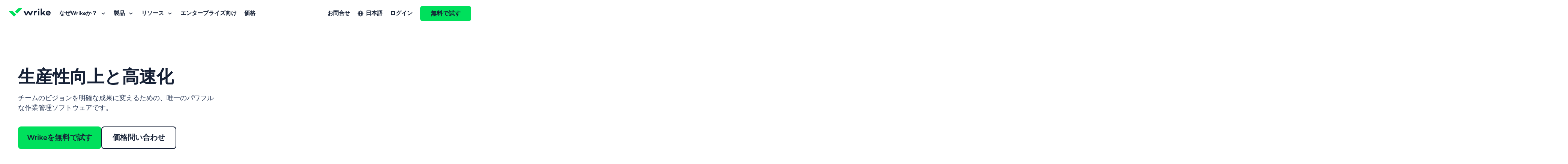

--- FILE ---
content_type: text/html; charset=utf-8
request_url: https://www.wrike.com/ja/teams/creative-project-management/
body_size: 88683
content:
<!DOCTYPE html><html lang="ja" data-beasties-container dir="ltr"><head><script type="text/javascript">window.DEPLOY_URL = "https://web-static.wrike.com/tp/static/"</script>
        <link rel="preconnect" href="https://app.usercentrics.eu">
        <link rel="preconnect" href="https://static.axept.io">
        <link rel="preconnect" href="https://www.googletagmanager.com">

        <meta charset="utf-8">
        <title>クリエイティブチーム向けプロジェクト管理ソフト｜Wrike</title>
        <base href="/">

        <meta name="viewport" content="width=device-width, initial-scale=1, user-scalable=0, minimum-scale=1, maximum-scale=1">
        <link rel="icon" type="image/x-icon" href="https://web-static.wrike.com/tp/static/favicon.ico?v8">
        <script type="text/javascript" data-application="gtm-script" data-script-id="gtm-ssr" data-gtm-id="GTM-WRBD5L" data-gtm-loaded-event="gtmLoaded">
            performance.mark('page-load-start');

            (function (w, d, s, l, i, e) {

            w[l] = w[l] || [];
            w[l].push({ 'gtm.start': new Date().getTime(), event: 'gtm.js' });
            var f = d.getElementsByTagName(s)[0],
            j = d.createElement(s),
            dl = l !== 'dataLayer' ? '&l=' + l : '';
            j.async = true;
            j.src = 'https://www.googletagmanager.com/gtm.js?id=' + i + dl;
            j.onload = () => {
                w[l].push({ event: e });
            }
            f.parentNode.insertBefore(j, f);
            })(
            window,
            document,
            'script',
            'dataLayer',
            document.querySelector('[data-script-id="gtm-ssr"]').getAttribute('data-gtm-id'),
            document.querySelector('[data-script-id="gtm-ssr"]').getAttribute('data-gtm-loaded-event'),
            );
        </script>

        <script type="text/javascript" src="https://app.usercentrics.eu/browser-ui/latest/loader.js" id="usercentrics-cmp" async data-consent-system="usercentrics" data-ruleset-id="_zE8N050Z" data-language="ja"></script>

        

        <script>
            window.dataLayer = window.dataLayer || [];
            window.dataLayer.push({ event: 'init_axeptio', value: false });
        </script>
    <style ng-app-id="TP_FE">@charset "UTF-8";:root{--website-grid-gutter--mobile: 16px;--website-grid-gutter--tablet: 16px;--website-grid-gutter--laptop: 16px;--website-grid-gutter--desktop-small: 16px;--website-grid-gutter--desktop: 16px;--website-grid-gutter--desktop-big: 16px;--website-grid-gutter--wide: 24px;--website-grid-margin--mobile: 20px;--website-grid-margin--tablet: 32px;--website-grid-margin--laptop: 32px;--website-grid-margin--desktop-small: 48px;--website-grid-margin--desktop: 0;--website-grid-margin--desktop-big: 0;--website-grid-margin--wide: 0;--website-grid-max-width--mobile: calc(100% - var(--website-grid-margin--mobile) * 2);--website-grid-max-width--tablet: calc(100% - var(--website-grid-margin--tablet) * 2);--website-grid-max-width--laptop: calc(100% - var(--website-grid-margin--laptop) * 2);--website-grid-max-width--desktop-small: calc(100% - var(--website-grid-margin--desktop-small) * 2);--website-grid-max-width--desktop: 1220px;--website-grid-max-width--desktop-big: 1220px;--website-grid-max-width--wide: 1464px;--website-heading-1-font-weight--mobile: 600;--website-heading-1-letter-spacing--mobile: normal;--website-heading-1-font-size--mobile: 36px;--website-heading-1-line-height--mobile: 44px;--website-heading-1-font-size--tablet: 44px;--website-heading-1-line-height--tablet: 56px;--website-heading-1-font-size--laptop: 46px;--website-heading-1-line-height--laptop: 54px;--website-heading-1-font-size--desktop: 56px;--website-heading-1-line-height--desktop: 72px;--website-heading-1-font-size--wide: 68px;--website-heading-1-line-height--wide: 84px;--website-heading-2-font-weight--mobile: 600;--website-heading-2-font-size--mobile: 28px;--website-heading-2-line-height--mobile: 36px;--website-heading-2-font-size--tablet: 36px;--website-heading-2-line-height--tablet: 44px;--website-heading-2-font-size--laptop: 32px;--website-heading-2-line-height--laptop: 38px;--website-heading-2-font-size--desktop: 44px;--website-heading-2-line-height--desktop: 60px;--website-heading-2-font-size--wide: 52px;--website-heading-2-line-height--wide: 64px;--website-heading-3-font-weight--mobile: 600;--website-heading-3-font-size--mobile: 24px;--website-heading-3-line-height--mobile: 36px;--website-heading-3-font-size--tablet: 28px;--website-heading-3-line-height--tablet: 40px;--website-heading-3-font-size--laptop: 28px;--website-heading-3-line-height--laptop: 32px;--website-heading-3-font-size--desktop: 36px;--website-heading-3-line-height--desktop: 48px;--website-heading-3-font-size--wide: 44px;--website-heading-3-line-height--wide: 56px;--website-heading-4-font-weight--mobile: 600;--website-heading-4-font-size--mobile: 24px;--website-heading-4-line-height--mobile: 36px;--website-heading-4-font-size--tablet: 24px;--website-heading-4-line-height--tablet: 36px;--website-heading-4-font-size--laptop: 26px;--website-heading-4-line-height--laptop: 34px;--website-heading-4-font-size--desktop: 32px;--website-heading-4-line-height--desktop: 44px;--website-heading-4-font-size--wide: 36px;--website-heading-4-line-height--wide: 48px;--website-heading-5-font-weight--mobile: 600;--website-heading-5-font-size--mobile: 20px;--website-heading-5-line-height--mobile: 26px;--website-heading-5-font-size--tablet: 20px;--website-heading-5-line-height--tablet: 26px;--website-heading-5-font-size--laptop: 20px;--website-heading-5-line-height--laptop: 26px;--website-heading-5-font-size--desktop: 24px;--website-heading-5-line-height--desktop: 32px;--website-heading-5-font-size--wide: 28px;--website-heading-5-line-height--wide: 40px;--website-heading-6-font-weight--mobile: 600;--website-heading-6-font-size--mobile: 20px;--website-heading-6-line-height--mobile: 28px;--website-subtitle-font-weight--mobile: 400;--website-subtitle-font-size--mobile: 18px;--website-subtitle-line-height--mobile: 26px;--website-subtitle-font-size--tablet: 18px;--website-subtitle-line-height--tablet: 26px;--website-subtitle-font-size--desktop: 20px;--website-subtitle-line-height--desktop: 32px;--website-small-title-font-weight--mobile: 600;--website-small-title-font-size--mobile: 18px;--website-small-title-line-height--mobile: 24px;--website-paragraph-normal-font-size--mobile: 16px;--website-paragraph-normal-line-height--mobile: 28px;--website-paragraph-normal-font-size--desktop: 18px;--website-paragraph-normal-line-height--desktop: 32px;--website-paragraph-small-font-size--mobile: 15px;--website-paragraph-small-line-height--mobile: 24px;--website-paragraph-small-font-size--desktop: 16px;--website-paragraph-small-line-height--desktop: 28px;--website-paragraph2-font-size: 16px;--website-paragraph2-font-weight: 400;--website-paragraph2-line-height: 28px;--website-notes-font-weight: normal;--website-notes-font-size: 14px;--website-notes-line-height: 20px;--website-notes-letter-spacing: .2px;--website-caption-font-weight: 600;--website-caption-font-size: 12px;--website-caption-line-height: 20px;--website-caption-letter-spacing: 1.5px;--website-caption-text-transform: uppercase;--website-ratings-font-weight: 600;--website-ratings-font-size: 14px;--website-ratings-line-height: 20px;--website-ratings-letter-spacing: .2px;--website-quote-font-size--mobile: 20px;--website-quote-line-height--mobile: 38px;--website-quote-font-size--tablet: 28px;--website-quote-line-height--tablet: 40px;--website-quote-large-font-size--mobile: 24px;--website-quote-large-line-height--mobile: 36px;--website-quote-large-font-size--laptop: 28px;--website-quote-large-line-height--laptop: 40px;--website-quote-large-font-size--wide: 36px;--website-quote-large-line-height--wide: 48px;--website-spacing-05x: 6px;--website-spacing-1x: 12px;--website-spacing-15x: 18px;--website-spacing-2x: 24px;--website-spacing-3x: 36px;--website-spacing-4x: 48px;--website-spacing-7x: 84px}@media (min-width: 768px){:root{--website-spacing-05x: 7px;--website-spacing-1x: 14px;--website-spacing-15x: 21px;--website-spacing-2x: 28px;--website-spacing-3x: 42px;--website-spacing-4x: 56px;--website-spacing-7x: 98px}}@media (min-width: 1280px){:root{--website-spacing-05x: 8px;--website-spacing-1x: 16px;--website-spacing-15x: 24px;--website-spacing-2x: 32px;--website-spacing-3x: 48px;--website-spacing-4x: 64px;--website-spacing-7x: 112px}}@media (min-width: 1920px){:root{--website-spacing-05x: 9px;--website-spacing-1x: 18px;--website-spacing-15x: 27px;--website-spacing-2x: 36px;--website-spacing-3x: 54px;--website-spacing-4x: 72px;--website-spacing-7x: 126px}}.filter--white{filter:brightness(0) saturate(100%) invert(100%) sepia(72%) saturate(2%) hue-rotate(185deg) brightness(101%) contrast(101%)}.filter--aqua{filter:brightness(0) saturate(100%) invert(96%) sepia(8%) saturate(143%) hue-rotate(118deg) brightness(100%) contrast(94%)}.filter--lavender{filter:brightness(0) saturate(100%) invert(98%) sepia(2%) saturate(2369%) hue-rotate(183deg) brightness(96%) contrast(99%)}.filter--midnight-easy{filter:brightness(0) saturate(100%) invert(77%) sepia(15%) saturate(424%) hue-rotate(184deg) brightness(84%) contrast(82%)}.filter--sandy{filter:brightness(0) saturate(100%) invert(89%) sepia(2%) saturate(679%) hue-rotate(355deg) brightness(111%) contrast(92%)}.filter--electric-darkness{filter:brightness(0) saturate(100%) invert(18%) sepia(20%) saturate(4324%) hue-rotate(154deg) brightness(95%) contrast(97%)}.filter--electric-deep{filter:brightness(0) saturate(100%) invert(14%) sepia(47%) saturate(820%) hue-rotate(154deg) brightness(98%) contrast(95%)}.filter--midnight{filter:brightness(0) saturate(100%) invert(9%) sepia(15%) saturate(2780%) hue-rotate(191deg) brightness(99%) contrast(93%)}.filter--electric-shadow{filter:brightness(0) saturate(100%) invert(39%) sepia(43%) saturate(5045%) hue-rotate(143deg) brightness(90%) contrast(101%)}.filter--amber{filter:brightness(0) saturate(100%) invert(64%) sepia(31%) saturate(4357%) hue-rotate(2deg) brightness(108%) contrast(103%)}.filter--indigo{filter:brightness(0) saturate(100%) invert(41%) sepia(17%) saturate(5840%) hue-rotate(231deg) brightness(101%) contrast(108%)}.filter--electric{filter:brightness(0) saturate(100%) invert(53%) sepia(34%) saturate(1024%) hue-rotate(95deg) brightness(108%) contrast(102%)}.filter--denim{filter:brightness(0) saturate(100%) invert(45%) sepia(97%) saturate(2092%) hue-rotate(184deg) brightness(102%) contrast(101%)}.filter--mint-candy{filter:brightness(0) saturate(100%) invert(51%) sepia(82%) saturate(1158%) hue-rotate(137deg) brightness(88%) contrast(96%)}.filter--crimson-pie{filter:brightness(0) saturate(100%) invert(46%) sepia(87%) saturate(1670%) hue-rotate(320deg) brightness(96%) contrast(105%)}.filter--collaborate-blue{filter:brightness(0) saturate(100%) invert(51%) sepia(67%) saturate(6503%) hue-rotate(195deg) brightness(100%) contrast(107%)}.filter--collaborate-white{filter:brightness(0) saturate(100%) invert(100%) sepia(72%) saturate(2%) hue-rotate(185deg) brightness(101%) contrast(101%)}.filter--arctic{filter:brightness(0) saturate(100%) invert(69%) sepia(88%) saturate(2381%) hue-rotate(138deg) brightness(95%) contrast(101%)}.filter--main{filter:brightness(0) saturate(100%) invert(61%) sepia(81%) saturate(1545%) hue-rotate(96deg) brightness(98%) contrast(104%)}.filter--pink{filter:brightness(0) saturate(100%) invert(26%) sepia(77%) saturate(4342%) hue-rotate(315deg) brightness(96%) contrast(91%)}.filter--midnight-middle{filter:brightness(0) saturate(100%) invert(50%) sepia(6%) saturate(1916%) hue-rotate(180deg) brightness(90%) contrast(88%)}.filter--midnight-light{filter:brightness(0) saturate(100%) invert(91%) sepia(3%) saturate(1578%) hue-rotate(189deg) brightness(87%) contrast(95%)}.website-theme--dark,.website-theme--collaborate-blue,.website-theme--midnight{--website-theme-text-title-color: #ffffff;--website-theme-text-primary-color: #ffffff;--website-theme-text-secondary-color: #bfc7d9;--website-theme-text-error-color: #ff5468;--website-theme-text-invert-color: #162136;--website-theme-link-color: #63c1ff;--website-theme-link-hover-color: rgb(150, 213.2692307692, 255);--website-theme-text-link-color: #63c1ff;--website-theme-text-link-hover-color: rgb(150, 213.2692307692, 255);--website-theme-surface-primary-color: #162136;--website-theme-surface-secondary-color: #2b3a57;--website-theme-surface-invert-color: #ffffff;--website-theme-surface-bullet-color: #40516e;--website-theme-gradient-start-color: #80ff00;--website-theme-gradient-middle-color: var(--main-color);--website-theme-gradient-end-color: #00e0bb;--website-theme-ai-gradient-start-color: #00ff2b;--website-theme-ai-gradient-middle-color: #00e05c;--website-theme-ai-gradient-end-color: #00e5e5;--website-theme-scrollbar-thumb-color: var(--website-theme-surface-accent-color);--website-theme-scrollbar-track-color: var(--website-theme-surface-bullet-color);--website-theme-ratings-color: #ffffff}.website-theme--dark.website-theme--klaxoon,.website-theme--klaxoon.website-theme--collaborate-blue,.website-theme--midnight.website-theme--klaxoon{--website-theme-gradient-start-color: #ff784e;--website-theme-gradient-end-color: #ce1270}.website-theme--collaborate-blue{--website-theme-text-secondary-color: #ffffff;--website-theme-link-color: #ffffff;--website-theme-link-hover-color: #ffffff;--website-theme-text-link-color: #ffffff;--website-theme-text-link-hover-color: #ffffff;--website-theme-surface-primary-color: #0082ff;--website-theme-surface-secondary-color: #0073d3;--website-theme-surface-bullet-color: #0073d3}.website-theme--white,.website-theme--light,.website-theme--collaborate-white{--website-theme-text-title-color: #162136;--website-theme-text-primary-color: #2b3a57;--website-theme-text-secondary-color: #657694;--website-theme-text-error-color: #e51739;--website-theme-text-invert-color: #ffffff;--website-theme-link-color: #0073d3;--website-theme-link-hover-color: rgb(7, 142.1658767773, 255);--website-theme-text-link-color: #0073d3;--website-theme-text-link-hover-color: rgb(7, 142.1658767773, 255);--website-theme-surface-primary-color: #ffffff;--website-theme-surface-secondary-color: #f2f5fa;--website-theme-surface-invert-color: #162136;--website-theme-surface-bullet-color: #dce1eb;--website-theme-gradient-start-color: #009980;--website-theme-gradient-middle-color: #00b259;--website-theme-gradient-end-color: var(--main-color);--website-theme-ai-gradient-start-color: #aaff00;--website-theme-ai-gradient-middle-color: #00e05c;--website-theme-ai-gradient-end-color: #00e5bf;--website-theme-scrollbar-thumb-color: var(--website-theme-surface-accent-color);--website-theme-scrollbar-track-color: var(--website-theme-surface-bullet-color);--website-theme-ratings-color: #657694}.website-theme--white.website-theme--klaxoon,.website-theme--light.website-theme--klaxoon,.website-theme--klaxoon.website-theme--collaborate-white{--website-theme-gradient-start-color: #ff784e;--website-theme-gradient-middle-color: var(--main-color);--website-theme-gradient-end-color: #ce1270}.website-theme--collaborate-white{--website-theme-link-color: #0082ff;--website-theme-link-hover-color: #339bff;--website-theme-surface-invert-color: #0082ff;--website-theme-text-link-color: #0082ff;--website-theme-text-link-hover-color: #339bff;--website-theme-scrollbar-track-color: #ffffff}.website-theme{--main-color: #00e05c;--main-color-light: rgb(20, 255, 116.5178571429);--main-color-dark: rgb(0, 198.5, 81.5267857143);--website-theme-surface-accent-color: var(--main-color);--website-theme-surface-accent-color-light: var(--main-color-light);--website-theme-surface-accent-color-dark: var(--main-color-dark);--website-theme-surface-accent-color-hover: var(--main-color-light);--website-theme-color--midnight: #162136;--website-theme-color--midnight-fair: #2b3a57;--website-theme-color--midnight-middle: #657694;--website-theme-color--midnight-light: #bfc7d9;--website-theme-color--blue: #0073d3;--website-theme-color--blue-light: #63c1ff;--website-theme-color--red: #e51739;--website-theme-color--red-light: #e51739;--website-theme-ai-gradient: linear-gradient( 135deg, var(--website-theme-ai-gradient-start-color), var(--website-theme-ai-gradient-middle-color), var(--website-theme-ai-gradient-end-color) );--website-theme-ai-gradient-loop: linear-gradient( 135deg, var(--website-theme-ai-gradient-start-color), var(--website-theme-ai-gradient-middle-color), var(--website-theme-ai-gradient-end-color), var(--website-theme-ai-gradient-middle-color), var(--website-theme-ai-gradient-start-color) )}.website-theme.website-theme--klaxoon{--main-color: #ec2688;--main-color-light: rgb(240.1059322034, 84.8940677966, 161.7161016949);--main-color-dark: rgb(228.4936440678, 20.0063559322, 123.1970338983);--website-theme-surface-accent-color-hover: var(--main-color-dark);--website-theme-image-border-radius: 16px}@media (min-width: 1024px){.website-theme.website-theme--klaxoon{--website-theme-image-border-radius: 32px}}*{box-sizing:border-box}body{margin:0}.grecaptcha-badge{visibility:hidden}body>img{position:absolute;visibility:hidden;height:0}button{padding:0;border:none;background:transparent;box-shadow:none;outline:none;display:inline-flex;justify-content:center;align-items:center;cursor:pointer;text-decoration:none;font-weight:600;-webkit-user-select:none;user-select:none}button::-moz-focus-inner{padding:0;border:0}button:disabled{cursor:default}button:not(:disabled):hover,button:not(:disabled):focus{outline:none}.js-focus-visible :focus:not([data-focus-visible-added]){outline:none!important;box-shadow:none!important}[class*=theme-white] a:not([class]),[class*=theme-white] a[class=""],[class*=theme-white] a[class=focus-visible]{text-decoration:none;font-size:inherit;font-family:inherit;color:var(--website-theme-text-link-color, #007860);cursor:pointer;border-bottom-width:1px;border-bottom-color:var(--website-theme-text-link-color, #007860)}[class*=theme-white] a:not([class]):hover,[class*=theme-white] a:not([class]):active,[class*=theme-white] a[class=""]:hover,[class*=theme-white] a[class=""]:active,[class*=theme-white] a[class=focus-visible]:hover,[class*=theme-white] a[class=focus-visible]:active{outline:none;color:var(--website-theme-text-link-hover-color, #009669);border-bottom-color:transparent}[class*=theme-white] a:not([class]):focus:not(:active),[class*=theme-white] a[class=""]:focus:not(:active),[class*=theme-white] a[class=focus-visible]:focus:not(:active){border-bottom-color:transparent;color:var(--website-theme-text-link-hover-color, #009669)}[class*=theme-white] a:not([class]):not([href^="#"]),[class*=theme-white] a[class=""]:not([href^="#"]),[class*=theme-white] a[class=focus-visible]:not([href^="#"]){border-bottom-style:solid}[class*=theme-white] a:not([class])[href^="#"],[class*=theme-white] a[class=""][href^="#"],[class*=theme-white] a[class=focus-visible][href^="#"]{border-bottom-style:dashed}[class*=theme-white] a:not([class]):focus:not(:active),[class*=theme-white] a[class=""]:focus:not(:active),[class*=theme-white] a[class=focus-visible]:focus:not(:active){outline:none;box-shadow:0 0 0 4px #ffa200;border-radius:2px}[class*=theme-midnight] a:not([class]),[class*=theme-midnight] a[class=""],[class*=theme-midnight] a[class=focus-visible]{text-decoration:none;font-size:inherit;font-family:inherit;color:var(--website-theme-text-link-color, #08cf65);cursor:pointer;border-bottom-width:1px;border-bottom-color:var(--website-theme-text-link-color, #08cf65)}[class*=theme-midnight] a:not([class]):hover,[class*=theme-midnight] a:not([class]):active,[class*=theme-midnight] a[class=""]:hover,[class*=theme-midnight] a[class=""]:active,[class*=theme-midnight] a[class=focus-visible]:hover,[class*=theme-midnight] a[class=focus-visible]:active{outline:none;color:var(--website-theme-text-link-hover-color, #8cf09b);border-bottom-color:transparent}[class*=theme-midnight] a:not([class]):focus:not(:active),[class*=theme-midnight] a[class=""]:focus:not(:active),[class*=theme-midnight] a[class=focus-visible]:focus:not(:active){border-bottom-color:transparent;color:var(--website-theme-text-link-hover-color, #8cf09b)}[class*=theme-midnight] a:not([class]):not([href^="#"]),[class*=theme-midnight] a[class=""]:not([href^="#"]),[class*=theme-midnight] a[class=focus-visible]:not([href^="#"]){border-bottom-style:solid}[class*=theme-midnight] a:not([class])[href^="#"],[class*=theme-midnight] a[class=""][href^="#"],[class*=theme-midnight] a[class=focus-visible][href^="#"]{border-bottom-style:dashed}[class*=theme-midnight] a:not([class]):focus:not(:active),[class*=theme-midnight] a[class=""]:focus:not(:active),[class*=theme-midnight] a[class=focus-visible]:focus:not(:active){outline:none;box-shadow:0 0 0 4px #ffa200;border-radius:2px}[class*=theme-collaborate] a:not([class]),[class*=theme-collaborate] a[class=""],[class*=theme-collaborate] a[class=focus-visible]{text-decoration:none;font-size:inherit;font-family:inherit;color:var(--website-theme-text-link-color, #0082ff);cursor:pointer;border-bottom-width:1px;border-bottom-color:var(--website-theme-text-link-color, #0082ff)}[class*=theme-collaborate] a:not([class]):hover,[class*=theme-collaborate] a:not([class]):active,[class*=theme-collaborate] a[class=""]:hover,[class*=theme-collaborate] a[class=""]:active,[class*=theme-collaborate] a[class=focus-visible]:hover,[class*=theme-collaborate] a[class=focus-visible]:active{outline:none;color:var(--website-theme-text-link-hover-color, #179bff);border-bottom-color:transparent}[class*=theme-collaborate] a:not([class]):focus:not(:active),[class*=theme-collaborate] a[class=""]:focus:not(:active),[class*=theme-collaborate] a[class=focus-visible]:focus:not(:active){border-bottom-color:transparent;color:var(--website-theme-text-link-hover-color, #179bff)}[class*=theme-collaborate] a:not([class]):not([href^="#"]),[class*=theme-collaborate] a[class=""]:not([href^="#"]),[class*=theme-collaborate] a[class=focus-visible]:not([href^="#"]){border-bottom-style:solid}[class*=theme-collaborate] a:not([class])[href^="#"],[class*=theme-collaborate] a[class=""][href^="#"],[class*=theme-collaborate] a[class=focus-visible][href^="#"]{border-bottom-style:dashed}[class*=theme-collaborate] a:not([class]):focus:not(:active),[class*=theme-collaborate] a[class=""]:focus:not(:active),[class*=theme-collaborate] a[class=focus-visible]:focus:not(:active){outline:none;box-shadow:0 0 0 4px #ffa200;border-radius:2px}[class*=theme-collaborate-blue] a:not([class]),[class*=theme-collaborate-blue] a[class=""],[class*=theme-collaborate-blue] a[class=focus-visible]{text-decoration:none;font-size:inherit;font-family:inherit;color:var(--website-theme-text-link-color, #ffffff);cursor:pointer;border-bottom-width:1px;border-bottom-color:var(--website-theme-text-link-color, #ffffff)}[class*=theme-collaborate-blue] a:not([class]):hover,[class*=theme-collaborate-blue] a:not([class]):active,[class*=theme-collaborate-blue] a[class=""]:hover,[class*=theme-collaborate-blue] a[class=""]:active,[class*=theme-collaborate-blue] a[class=focus-visible]:hover,[class*=theme-collaborate-blue] a[class=focus-visible]:active{outline:none;color:var(--website-theme-text-link-hover-color, #bfc7d9);border-bottom-color:transparent}[class*=theme-collaborate-blue] a:not([class]):focus:not(:active),[class*=theme-collaborate-blue] a[class=""]:focus:not(:active),[class*=theme-collaborate-blue] a[class=focus-visible]:focus:not(:active){border-bottom-color:transparent;color:var(--website-theme-text-link-hover-color, #bfc7d9)}[class*=theme-collaborate-blue] a:not([class]):not([href^="#"]),[class*=theme-collaborate-blue] a[class=""]:not([href^="#"]),[class*=theme-collaborate-blue] a[class=focus-visible]:not([href^="#"]){border-bottom-style:solid}[class*=theme-collaborate-blue] a:not([class])[href^="#"],[class*=theme-collaborate-blue] a[class=""][href^="#"],[class*=theme-collaborate-blue] a[class=focus-visible][href^="#"]{border-bottom-style:dashed}[class*=theme-collaborate-blue] a:not([class]):focus:not(:active),[class*=theme-collaborate-blue] a[class=""]:focus:not(:active),[class*=theme-collaborate-blue] a[class=focus-visible]:focus:not(:active){outline:none;box-shadow:0 0 0 4px #ffa200;border-radius:2px}[class*=theme-collaborate-white] a:not([class]),[class*=theme-collaborate-white] a[class=""],[class*=theme-collaborate-white] a[class=focus-visible]{text-decoration:none;font-size:inherit;font-family:inherit;color:var(--website-theme-text-link-color, #0082ff);cursor:pointer;border-bottom-width:1px;border-bottom-color:var(--website-theme-text-link-color, #0082ff)}[class*=theme-collaborate-white] a:not([class]):hover,[class*=theme-collaborate-white] a:not([class]):active,[class*=theme-collaborate-white] a[class=""]:hover,[class*=theme-collaborate-white] a[class=""]:active,[class*=theme-collaborate-white] a[class=focus-visible]:hover,[class*=theme-collaborate-white] a[class=focus-visible]:active{outline:none;color:var(--website-theme-text-link-hover-color, #179bff);border-bottom-color:transparent}[class*=theme-collaborate-white] a:not([class]):focus:not(:active),[class*=theme-collaborate-white] a[class=""]:focus:not(:active),[class*=theme-collaborate-white] a[class=focus-visible]:focus:not(:active){border-bottom-color:transparent;color:var(--website-theme-text-link-hover-color, #179bff)}[class*=theme-collaborate-white] a:not([class]):not([href^="#"]),[class*=theme-collaborate-white] a[class=""]:not([href^="#"]),[class*=theme-collaborate-white] a[class=focus-visible]:not([href^="#"]){border-bottom-style:solid}[class*=theme-collaborate-white] a:not([class])[href^="#"],[class*=theme-collaborate-white] a[class=""][href^="#"],[class*=theme-collaborate-white] a[class=focus-visible][href^="#"]{border-bottom-style:dashed}[class*=theme-collaborate-white] a:not([class]):focus:not(:active),[class*=theme-collaborate-white] a[class=""]:focus:not(:active),[class*=theme-collaborate-white] a[class=focus-visible]:focus:not(:active){outline:none;box-shadow:0 0 0 4px #ffa200;border-radius:2px}.website-theme a:not([class]),.website-theme a[class=""],.website-theme a[class=focus-visible]{text-decoration:none;font-size:inherit;font-family:inherit;color:var(--website-theme-text-link-color, #007860);cursor:pointer;border-bottom-width:1px;border-bottom-color:var(--website-theme-text-link-color, #007860)}.website-theme a:not([class]):hover,.website-theme a:not([class]):active,.website-theme a[class=""]:hover,.website-theme a[class=""]:active,.website-theme a[class=focus-visible]:hover,.website-theme a[class=focus-visible]:active{outline:none;color:var(--website-theme-text-link-hover-color, #009669);border-bottom-color:transparent}.website-theme a:not([class]):focus:not(:active),.website-theme a[class=""]:focus:not(:active),.website-theme a[class=focus-visible]:focus:not(:active){border-bottom-color:transparent;color:var(--website-theme-text-link-hover-color, #009669)}.website-theme a:not([class]):not([href^="#"]),.website-theme a[class=""]:not([href^="#"]),.website-theme a[class=focus-visible]:not([href^="#"]){border-bottom-style:solid}.website-theme a:not([class])[href^="#"],.website-theme a[class=""][href^="#"],.website-theme a[class=focus-visible][href^="#"]{border-bottom-style:dashed}.website-theme a:not([class]):focus:not(:active),.website-theme a[class=""]:focus:not(:active),.website-theme a[class=focus-visible]:focus:not(:active){outline:none;box-shadow:0 0 0 4px #ffa200;border-radius:2px}.highlighted,.underlined{background:linear-gradient(to left,var(--website-theme-gradient-start-color),var(--website-theme-gradient-middle-color),var(--website-theme-gradient-end-color),var(--website-theme-gradient-middle-color),var(--website-theme-gradient-start-color)) 0 0/200% 100%;background-clip:text;-webkit-text-fill-color:transparent;animation:animateGradient 5s ease-in-out infinite}@keyframes animateGradient{to{background-position:200% 0}}.wrapper{margin:auto;width:var(--website-grid-max-width--mobile)}@media (min-width: 768px){.wrapper{width:var(--website-grid-max-width--tablet)}}@media (min-width: 1024px){.wrapper{width:var(--website-grid-max-width--laptop)}}@media (min-width: 1280px){.wrapper{width:var(--website-grid-max-width--desktop-small)}}@media (min-width: 1366px){.wrapper{width:var(--website-grid-max-width--desktop)}}@media (min-width: 1600px){.wrapper{width:var(--website-grid-max-width--desktop-big)}}@media (min-width: 1920px){.wrapper{width:var(--website-grid-max-width--wide)}}.sidebar-content .wrapper{width:100%}.grid{box-sizing:border-box;display:flex;flex-wrap:wrap;margin-left:calc(var(--website-grid-gutter--mobile) * .5 * -1);margin-right:calc(var(--website-grid-gutter--mobile) * .5 * -1)}@media (min-width: 768px){.grid{margin-left:calc(var(--website-grid-gutter--tablet) * .5 * -1);margin-right:calc(var(--website-grid-gutter--tablet) * .5 * -1)}}@media (min-width: 1024px){.grid{margin-left:calc(var(--website-grid-gutter--laptop) * .5 * -1);margin-right:calc(var(--website-grid-gutter--laptop) * .5 * -1)}}@media (min-width: 1280px){.grid{margin-left:calc(var(--website-grid-gutter--desktop-small) * .5 * -1);margin-right:calc(var(--website-grid-gutter--desktop-small) * .5 * -1)}}@media (min-width: 1366px){.grid{margin-left:calc(var(--website-grid-gutter--desktop) * .5 * -1);margin-right:calc(var(--website-grid-gutter--desktop) * .5 * -1)}}@media (min-width: 1600px){.grid{margin-left:calc(var(--website-grid-gutter--desktop-big) * .5 * -1);margin-right:calc(var(--website-grid-gutter--desktop-big) * .5 * -1)}}@media (min-width: 1920px){.grid{margin-left:calc(var(--website-grid-gutter--wide) * .5 * -1);margin-right:calc(var(--website-grid-gutter--wide) * .5 * -1)}}.widget__header{box-sizing:border-box;display:flex;flex-wrap:wrap;margin-left:calc(var(--website-grid-gutter--mobile) * .5 * -1);margin-right:calc(var(--website-grid-gutter--mobile) * .5 * -1);justify-content:center;text-align:center;text-wrap:pretty}@media (min-width: 768px){.widget__header{margin-left:calc(var(--website-grid-gutter--tablet) * .5 * -1);margin-right:calc(var(--website-grid-gutter--tablet) * .5 * -1)}}@media (min-width: 1024px){.widget__header{margin-left:calc(var(--website-grid-gutter--laptop) * .5 * -1);margin-right:calc(var(--website-grid-gutter--laptop) * .5 * -1)}}@media (min-width: 1280px){.widget__header{margin-left:calc(var(--website-grid-gutter--desktop-small) * .5 * -1);margin-right:calc(var(--website-grid-gutter--desktop-small) * .5 * -1)}}@media (min-width: 1366px){.widget__header{margin-left:calc(var(--website-grid-gutter--desktop) * .5 * -1);margin-right:calc(var(--website-grid-gutter--desktop) * .5 * -1)}}@media (min-width: 1600px){.widget__header{margin-left:calc(var(--website-grid-gutter--desktop-big) * .5 * -1);margin-right:calc(var(--website-grid-gutter--desktop-big) * .5 * -1)}}@media (min-width: 1920px){.widget__header{margin-left:calc(var(--website-grid-gutter--wide) * .5 * -1);margin-right:calc(var(--website-grid-gutter--wide) * .5 * -1)}}.website-theme--klaxoon .widget__header{text-wrap:balance}.widget__header-title,.widget__header-subtitle{box-sizing:border-box;width:calc(100% - var(--website-grid-gutter--mobile));margin-left:calc(var(--website-grid-gutter--mobile) * .5);margin-right:calc(var(--website-grid-gutter--mobile) * .5)}.widget__header-title:dir(rtl),.widget__header-subtitle:dir(rtl){margin-right:calc(var(--website-grid-gutter--mobile) * .5);margin-left:calc(var(--website-grid-gutter--mobile) * .5)}@media (min-width: 768px){.widget__header-title,.widget__header-subtitle{width:calc(100% - var(--website-grid-gutter--tablet));margin-left:calc(var(--website-grid-gutter--tablet) * .5);margin-right:calc(var(--website-grid-gutter--tablet) * .5)}.widget__header-title:dir(rtl),.widget__header-subtitle:dir(rtl){margin-right:calc(var(--website-grid-gutter--tablet) * .5);margin-left:calc(var(--website-grid-gutter--tablet) * .5)}}@media (min-width: 1024px){.widget__header-title,.widget__header-subtitle{width:calc(83.3333333333% - var(--website-grid-gutter--laptop));margin-left:calc(8.3333333333% + calc(var(--website-grid-gutter--laptop) * .5));margin-right:calc(8.3333333333% + calc(var(--website-grid-gutter--laptop) * .5))}.widget__header-title:dir(rtl),.widget__header-subtitle:dir(rtl){margin-right:calc(8.3333333333% + calc(var(--website-grid-gutter--laptop) * .5));margin-left:calc(8.3333333333% + calc(var(--website-grid-gutter--laptop) * .5))}}@media (min-width: 1280px){.widget__header-title,.widget__header-subtitle{width:calc(83.3333333333% - var(--website-grid-gutter--desktop-small));margin-left:calc(8.3333333333% + calc(var(--website-grid-gutter--desktop-small) * .5));margin-right:calc(8.3333333333% + calc(var(--website-grid-gutter--desktop-small) * .5))}.widget__header-title:dir(rtl),.widget__header-subtitle:dir(rtl){margin-right:calc(8.3333333333% + calc(var(--website-grid-gutter--desktop-small) * .5));margin-left:calc(8.3333333333% + calc(var(--website-grid-gutter--desktop-small) * .5))}}@media (min-width: 1366px){.widget__header-title,.widget__header-subtitle{width:calc(66.6666666667% - var(--website-grid-gutter--desktop));margin-left:calc(16.6666666667% + calc(var(--website-grid-gutter--desktop) * .5));margin-right:calc(16.6666666667% + calc(var(--website-grid-gutter--desktop) * .5))}.widget__header-title:dir(rtl),.widget__header-subtitle:dir(rtl){margin-right:calc(16.6666666667% + calc(var(--website-grid-gutter--desktop) * .5));margin-left:calc(16.6666666667% + calc(var(--website-grid-gutter--desktop) * .5))}}@media (min-width: 1600px){.widget__header-title,.widget__header-subtitle{width:calc(66.6666666667% - var(--website-grid-gutter--desktop-big));margin-left:calc(16.6666666667% + calc(var(--website-grid-gutter--desktop-big) * .5));margin-right:calc(16.6666666667% + calc(var(--website-grid-gutter--desktop-big) * .5))}.widget__header-title:dir(rtl),.widget__header-subtitle:dir(rtl){margin-right:calc(16.6666666667% + calc(var(--website-grid-gutter--desktop-big) * .5));margin-left:calc(16.6666666667% + calc(var(--website-grid-gutter--desktop-big) * .5))}}@media (min-width: 1920px){.widget__header-title,.widget__header-subtitle{width:calc(66.6666666667% - var(--website-grid-gutter--wide));margin-left:calc(16.6666666667% + calc(var(--website-grid-gutter--wide) * .5));margin-right:calc(16.6666666667% + calc(var(--website-grid-gutter--wide) * .5))}.widget__header-title:dir(rtl),.widget__header-subtitle:dir(rtl){margin-right:calc(16.6666666667% + calc(var(--website-grid-gutter--wide) * .5));margin-left:calc(16.6666666667% + calc(var(--website-grid-gutter--wide) * .5))}}.widget__header-title,.widget__header-subtitle{margin-bottom:0}.widget__header-title ::ng-deep p,.widget__header-subtitle ::ng-deep p{margin:0;padding:0}.widget__header-title{font-feature-settings:"ss01" on,"ss02" on,"ss03" on,"ss04" on,"ss06" on,"tnum" on;font-weight:var(--website-heading-2-font-weight--mobile);font-size:var(--website-heading-2-font-size--mobile);line-height:var(--website-heading-2-line-height--mobile);color:var(--website-theme-text-title-color, #162136);margin-top:0}@media (min-width: 768px) and (max-width: 1023px){.widget__header-title{font-size:var(--website-heading-2-font-size--tablet);line-height:var(--website-heading-2-line-height--tablet)}}@media (min-width: 1024px) and (max-width: 1365px){.widget__header-title{font-size:var(--website-heading-2-font-size--laptop);line-height:var(--website-heading-2-line-height--laptop)}}@media (min-width: 1366px) and (max-width: 1919px){.widget__header-title{font-size:var(--website-heading-2-font-size--desktop);line-height:var(--website-heading-2-line-height--desktop)}}@media (min-width: 1920px){.widget__header-title{font-size:var(--website-heading-2-font-size--wide);line-height:var(--website-heading-2-line-height--wide)}}.widget__header-subtitle{font-weight:var(--website-subtitle-font-weight--mobile);font-size:var(--website-subtitle-font-size--mobile);line-height:var(--website-subtitle-line-height--mobile);color:var(--website-theme-text-primary-color, #2b3a57);margin-top:var(--website-spacing-1x)}@media (min-width: 768px){.widget__header-subtitle{font-size:var(--website-subtitle-font-size--tablet);line-height:var(--website-subtitle-line-height--tablet)}}@media (min-width: 1366px){.widget__header-subtitle{font-size:var(--website-subtitle-font-size--desktop);line-height:var(--website-subtitle-line-height--desktop)}}.widget__header--dark .widget__header-title,.widget__header--dark .widget__header-subtitle,.widget__header--collaborate-blue .widget__header-title,.widget__header--collaborate-blue .widget__header-subtitle{color:var(--website-theme-text-primary-color, #ffffff)}@media (min-width: 1024px){.widget__header{text-align:center;justify-content:center}}.widget__header p:not(.widget__header-subtitle){margin:0}body #q-messenger-frame,body .qlfd-not-mobile{z-index:99!important}
</style><style id="website-fonts">@font-face{font-family:TT_Norms_Pro;src:url(https://web-static.wrike.com/tp/static/assets/fonts/TT_Norms_Pro/3.300/BasicLatin/TT_Norms_Pro-Regular.woff2) format("woff2"),url(https://web-static.wrike.com/tp/static/assets/fonts/TT_Norms_Pro/3.300/BasicLatin/TT_Norms_Pro-Regular.woff) format("woff");font-weight:400;font-style:"normal";unicode-range:U+0000-00FF, U+0131, U+0152-0153, U+02BB-02BC, U+02C6, U+02DA, U+02DC, U+0304, U+0308, U+0329, U+2000-206F, U+2074, U+20AC, U+2122, U+2191, U+2193, U+2212, U+2215, U+FEFF, U+FFFD;font-display:swap;}@font-face{font-family:TT_Norms_Pro;src:url(https://web-static.wrike.com/tp/static/assets/fonts/TT_Norms_Pro/3.300/TT_Norms_Pro-Regular.woff2) format("woff2"),url(https://web-static.wrike.com/tp/static/assets/fonts/TT_Norms_Pro/3.300/TT_Norms_Pro-Regular.woff) format("woff");font-weight:400;font-style:"normal";unicode-range:U+0100-0130, U+0132-0137, U+0139-0151, U+0154-017E, U+018F, U+0192, U+01A0, U+01A1, U+01AF, U+01B0, U+01C4-01CE, U+01D3, U+01D4, U+01E6, U+01E7, U+01F1-01F5, U+01FA-01FF, U+0218-021B, U+021E, U+021F, U+0232, U+0233, U+0237, U+0244, U+0259, U+0289, U+02C7, U+02D8, U+02D9, U+02DB, U+02DD, U+0300-0303, U+0306, U+0307, U+0309-030C, U+0312, U+031B, U+0323, U+0326-0328, U+037E, U+0384-038A, U+038C, U+038E-03A1, U+03A3-03CE, U+0400-045F, U+0462, U+0463, U+0472-0475, U+048A-04FF, U+0510-0513, U+051A-051D, U+0524-0529, U+052E, U+052F, U+1E24-1E27, U+1E30, U+1E31, U+1E36, U+1E37, U+1E3E, U+1E3F, U+1E54, U+1E55, U+1E80-1E85, U+1E8C, U+1E8D, U+1E9E, U+1EA0-1EF9, U+2070, U+2075-2079, U+2080-2089, U+20A9, U+20AB, U+20AE, U+20B4, U+20B8-20BA, U+20BD, U+20BF, U+20C0, U+2113, U+2116, U+2117, U+2126, U+212E, U+2150-215F, U+2190, U+2192, U+2194-2199, U+2202, U+2205, U+2206, U+220F, U+2211, U+221A, U+221E, U+222B, U+2248, U+2260, U+2264, U+2265, U+2318, U+2460-2473, U+24EA-24F4, U+24FF, U+25CA, U+2776-277F, U+2E18, U+E900, U+F43A, U+F43B, U+F460-F463, U+F465-F46D, U+F46F-F473, U+F498-F49B, U+F49E, U+F49F, U+F4C6, U+F4C7, U+F4CC, U+F4CD, U+F4D2-F4D9, U+F50A-F523, U+F526-F52F, U+F532, U+F533, U+F536-F539, U+F53C-F53F, U+F6D1, U+F6D4, U+F730-F739, U+F830, U+F831, U+F836, U+F837, U+F839, U+F83A, U+F83C, U+F83D, U+F842, U+F843, U+F8FF, U+FB00-FB03, U+FB06;font-display:swap;}@font-face{font-family:TT_Norms_Pro;src:url(https://web-static.wrike.com/tp/static/assets/fonts/TT_Norms_Pro/3.300/BasicLatin/TT_Norms_Pro-DemiBold.woff2) format("woff2"),url(https://web-static.wrike.com/tp/static/assets/fonts/TT_Norms_Pro/3.300/BasicLatin/TT_Norms_Pro-DemiBold.woff) format("woff");font-weight:500;font-style:"normal";unicode-range:U+0000-00FF, U+0131, U+0152-0153, U+02BB-02BC, U+02C6, U+02DA, U+02DC, U+0304, U+0308, U+0329, U+2000-206F, U+2074, U+20AC, U+2122, U+2191, U+2193, U+2212, U+2215, U+FEFF, U+FFFD;font-display:swap;}@font-face{font-family:TT_Norms_Pro;src:url(https://web-static.wrike.com/tp/static/assets/fonts/TT_Norms_Pro/3.300/TT_Norms_Pro-DemiBold.woff2) format("woff2"),url(https://web-static.wrike.com/tp/static/assets/fonts/TT_Norms_Pro/3.300/TT_Norms_Pro-DemiBold.woff) format("woff");font-weight:500;font-style:"normal";unicode-range:U+0100-0130, U+0132-0137, U+0139-0151, U+0154-017E, U+018F, U+0192, U+01A0, U+01A1, U+01AF, U+01B0, U+01C4-01CE, U+01D3, U+01D4, U+01E6, U+01E7, U+01F1-01F5, U+01FA-01FF, U+0218-021B, U+021E, U+021F, U+0232, U+0233, U+0237, U+0244, U+0259, U+0289, U+02C7, U+02D8, U+02D9, U+02DB, U+02DD, U+0300-0303, U+0306, U+0307, U+0309-030C, U+0312, U+031B, U+0323, U+0326-0328, U+037E, U+0384-038A, U+038C, U+038E-03A1, U+03A3-03CE, U+0400-045F, U+0462, U+0463, U+0472-0475, U+048A-04FF, U+0510-0513, U+051A-051D, U+0524-0529, U+052E, U+052F, U+1E24-1E27, U+1E30, U+1E31, U+1E36, U+1E37, U+1E3E, U+1E3F, U+1E54, U+1E55, U+1E80-1E85, U+1E8C, U+1E8D, U+1E9E, U+1EA0-1EF9, U+2070, U+2075-2079, U+2080-2089, U+20A9, U+20AB, U+20AE, U+20B4, U+20B8-20BA, U+20BD, U+20BF, U+20C0, U+2113, U+2116, U+2117, U+2126, U+212E, U+2150-215F, U+2190, U+2192, U+2194-2199, U+2202, U+2205, U+2206, U+220F, U+2211, U+221A, U+221E, U+222B, U+2248, U+2260, U+2264, U+2265, U+2318, U+2460-2473, U+24EA-24F4, U+24FF, U+25CA, U+2776-277F, U+2E18, U+E900, U+F43A, U+F43B, U+F460-F463, U+F465-F46D, U+F46F-F473, U+F498-F49B, U+F49E, U+F49F, U+F4C6, U+F4C7, U+F4CC, U+F4CD, U+F4D2-F4D9, U+F50A-F523, U+F526-F52F, U+F532, U+F533, U+F536-F539, U+F53C-F53F, U+F6D1, U+F6D4, U+F730-F739, U+F830, U+F831, U+F836, U+F837, U+F839, U+F83A, U+F83C, U+F83D, U+F842, U+F843, U+F8FF, U+FB00-FB03, U+FB06;font-display:swap;}@font-face{font-family:TT_Norms_Pro;src:url(https://web-static.wrike.com/tp/static/assets/fonts/TT_Norms_Pro/3.300/BasicLatin/TT_Norms_Pro-DemiBold.woff2) format("woff2"),url(https://web-static.wrike.com/tp/static/assets/fonts/TT_Norms_Pro/3.300/BasicLatin/TT_Norms_Pro-DemiBold.woff) format("woff");font-weight:600;font-style:"normal";unicode-range:U+0000-00FF, U+0131, U+0152-0153, U+02BB-02BC, U+02C6, U+02DA, U+02DC, U+0304, U+0308, U+0329, U+2000-206F, U+2074, U+20AC, U+2122, U+2191, U+2193, U+2212, U+2215, U+FEFF, U+FFFD;font-display:swap;}@font-face{font-family:TT_Norms_Pro;src:url(https://web-static.wrike.com/tp/static/assets/fonts/TT_Norms_Pro/3.300/TT_Norms_Pro-DemiBold.woff2) format("woff2"),url(https://web-static.wrike.com/tp/static/assets/fonts/TT_Norms_Pro/3.300/TT_Norms_Pro-DemiBold.woff) format("woff");font-weight:600;font-style:"normal";unicode-range:U+0100-0130, U+0132-0137, U+0139-0151, U+0154-017E, U+018F, U+0192, U+01A0, U+01A1, U+01AF, U+01B0, U+01C4-01CE, U+01D3, U+01D4, U+01E6, U+01E7, U+01F1-01F5, U+01FA-01FF, U+0218-021B, U+021E, U+021F, U+0232, U+0233, U+0237, U+0244, U+0259, U+0289, U+02C7, U+02D8, U+02D9, U+02DB, U+02DD, U+0300-0303, U+0306, U+0307, U+0309-030C, U+0312, U+031B, U+0323, U+0326-0328, U+037E, U+0384-038A, U+038C, U+038E-03A1, U+03A3-03CE, U+0400-045F, U+0462, U+0463, U+0472-0475, U+048A-04FF, U+0510-0513, U+051A-051D, U+0524-0529, U+052E, U+052F, U+1E24-1E27, U+1E30, U+1E31, U+1E36, U+1E37, U+1E3E, U+1E3F, U+1E54, U+1E55, U+1E80-1E85, U+1E8C, U+1E8D, U+1E9E, U+1EA0-1EF9, U+2070, U+2075-2079, U+2080-2089, U+20A9, U+20AB, U+20AE, U+20B4, U+20B8-20BA, U+20BD, U+20BF, U+20C0, U+2113, U+2116, U+2117, U+2126, U+212E, U+2150-215F, U+2190, U+2192, U+2194-2199, U+2202, U+2205, U+2206, U+220F, U+2211, U+221A, U+221E, U+222B, U+2248, U+2260, U+2264, U+2265, U+2318, U+2460-2473, U+24EA-24F4, U+24FF, U+25CA, U+2776-277F, U+2E18, U+E900, U+F43A, U+F43B, U+F460-F463, U+F465-F46D, U+F46F-F473, U+F498-F49B, U+F49E, U+F49F, U+F4C6, U+F4C7, U+F4CC, U+F4CD, U+F4D2-F4D9, U+F50A-F523, U+F526-F52F, U+F532, U+F533, U+F536-F539, U+F53C-F53F, U+F6D1, U+F6D4, U+F730-F739, U+F830, U+F831, U+F836, U+F837, U+F839, U+F83A, U+F83C, U+F83D, U+F842, U+F843, U+F8FF, U+FB00-FB03, U+FB06;font-display:swap;}@font-face{font-family:TT_Norms_Pro;src:url(https://web-static.wrike.com/tp/static/assets/fonts/TT_Norms_Pro/3.300/BasicLatin/TT_Norms_Pro-DemiBold.woff2) format("woff2"),url(https://web-static.wrike.com/tp/static/assets/fonts/TT_Norms_Pro/3.300/BasicLatin/TT_Norms_Pro-DemiBold.woff) format("woff");font-weight:700;font-style:"normal";unicode-range:U+0000-00FF, U+0131, U+0152-0153, U+02BB-02BC, U+02C6, U+02DA, U+02DC, U+0304, U+0308, U+0329, U+2000-206F, U+2074, U+20AC, U+2122, U+2191, U+2193, U+2212, U+2215, U+FEFF, U+FFFD;font-display:swap;}@font-face{font-family:TT_Norms_Pro;src:url(https://web-static.wrike.com/tp/static/assets/fonts/TT_Norms_Pro/3.300/TT_Norms_Pro-DemiBold.woff2) format("woff2"),url(https://web-static.wrike.com/tp/static/assets/fonts/TT_Norms_Pro/3.300/TT_Norms_Pro-DemiBold.woff) format("woff");font-weight:700;font-style:"normal";unicode-range:U+0100-0130, U+0132-0137, U+0139-0151, U+0154-017E, U+018F, U+0192, U+01A0, U+01A1, U+01AF, U+01B0, U+01C4-01CE, U+01D3, U+01D4, U+01E6, U+01E7, U+01F1-01F5, U+01FA-01FF, U+0218-021B, U+021E, U+021F, U+0232, U+0233, U+0237, U+0244, U+0259, U+0289, U+02C7, U+02D8, U+02D9, U+02DB, U+02DD, U+0300-0303, U+0306, U+0307, U+0309-030C, U+0312, U+031B, U+0323, U+0326-0328, U+037E, U+0384-038A, U+038C, U+038E-03A1, U+03A3-03CE, U+0400-045F, U+0462, U+0463, U+0472-0475, U+048A-04FF, U+0510-0513, U+051A-051D, U+0524-0529, U+052E, U+052F, U+1E24-1E27, U+1E30, U+1E31, U+1E36, U+1E37, U+1E3E, U+1E3F, U+1E54, U+1E55, U+1E80-1E85, U+1E8C, U+1E8D, U+1E9E, U+1EA0-1EF9, U+2070, U+2075-2079, U+2080-2089, U+20A9, U+20AB, U+20AE, U+20B4, U+20B8-20BA, U+20BD, U+20BF, U+20C0, U+2113, U+2116, U+2117, U+2126, U+212E, U+2150-215F, U+2190, U+2192, U+2194-2199, U+2202, U+2205, U+2206, U+220F, U+2211, U+221A, U+221E, U+222B, U+2248, U+2260, U+2264, U+2265, U+2318, U+2460-2473, U+24EA-24F4, U+24FF, U+25CA, U+2776-277F, U+2E18, U+E900, U+F43A, U+F43B, U+F460-F463, U+F465-F46D, U+F46F-F473, U+F498-F49B, U+F49E, U+F49F, U+F4C6, U+F4C7, U+F4CC, U+F4CD, U+F4D2-F4D9, U+F50A-F523, U+F526-F52F, U+F532, U+F533, U+F536-F539, U+F53C-F53F, U+F6D1, U+F6D4, U+F730-F739, U+F830, U+F831, U+F836, U+F837, U+F839, U+F83A, U+F83C, U+F83D, U+F842, U+F843, U+F8FF, U+FB00-FB03, U+FB06;font-display:swap;}@font-face {
  font-family: "TT_Norms_Pro Fallback: -apple-system";
  src: local('System Font'), local('.SFNS-Regular');
  font-display: swap;
  font-weight: 400;
  ascent-override: 88.5187%;
  descent-override: 30.7486%;
  size-adjust: 107.3219%;
}
@font-face {
  font-family: "TT_Norms_Pro Fallback: BlinkMacSystemFont";
  src: local('System Font'), local('.SFNS-Regular');
  font-display: swap;
  font-weight: 400;
  ascent-override: 88.5187%;
  descent-override: 30.7486%;
  size-adjust: 107.3219%;
}
@font-face {
  font-family: "TT_Norms_Pro Fallback: Helvetica Neue";
  src: local('Helvetica Neue'), local('HelveticaNeue');
  font-display: swap;
  font-weight: 400;
  ascent-override: 95.6376%;
  descent-override: 33.2215%;
  line-gap-override: 0%;
  size-adjust: 99.3333%;
}
@font-face {
  font-family: "TT_Norms_Pro Fallback: Segoe UI";
  src: local('Segoe UI'), local('SegoeUI');
  font-display: swap;
  font-weight: 400;
  ascent-override: 94.2263%;
  descent-override: 32.7312%;
  size-adjust: 100.8211%;
}
@font-face {
  font-family: "TT_Norms_Pro Fallback: Roboto";
  src: local('Roboto Regular'), local('Roboto-Regular');
  font-display: swap;
  font-weight: 400;
  ascent-override: 94.5376%;
  descent-override: 32.8394%;
  size-adjust: 100.4891%;
}
@font-face {
  font-family: "TT_Norms_Pro Fallback: Oxygen";
  src: local('Oxygen Regular'), local('Oxygen-Regular');
  font-display: swap;
  font-weight: 400;
  ascent-override: 95.7829%;
  descent-override: 33.2719%;
  size-adjust: 99.1827%;
}
@font-face {
  font-family: "TT_Norms_Pro Fallback: Fira Sans";
  src: local('Fira Sans Regular'), local('FiraSans-Regular');
  font-display: swap;
  font-weight: 400;
  ascent-override: 97.3378%;
  descent-override: 33.8121%;
  size-adjust: 97.5983%;
}
@font-face {
  font-family: "TT_Norms_Pro Fallback: Ubuntu";
  src: local('Ubuntu Regular'), local('Ubuntu-Regular');
  font-display: swap;
  font-weight: 400;
  ascent-override: 96.7002%;
  descent-override: 33.5906%;
  line-gap-override: 0%;
  size-adjust: 98.2418%;
}
@font-face {
  font-family: "TT_Norms_Pro Fallback: Cantarell";
  src: local('Cantarell Regular'), local('Cantarell-Regular');
  font-display: swap;
  font-weight: 400;
  ascent-override: 99.3112%;
  descent-override: 34.4976%;
  size-adjust: 95.6589%;
}
@font-face {
  font-family: "TT_Norms_Pro Fallback: Arial";
  src: local('Arial'), local('ArialMT');
  font-display: swap;
  font-weight: 400;
  ascent-override: 94.7451%;
  descent-override: 32.9115%;
  line-gap-override: 0%;
  size-adjust: 100.269%;
}@font-face {
  font-family: "TT_Norms_Pro Fallback: -apple-system";
  src: local('System Font'), local('.SFNS-Regular');
  font-display: swap;
  font-weight: 500;
  ascent-override: 86.0171%;
  descent-override: 29.8796%;
  size-adjust: 110.4431%;
}
@font-face {
  font-family: "TT_Norms_Pro Fallback: BlinkMacSystemFont";
  src: local('System Font'), local('.SFNS-Regular');
  font-display: swap;
  font-weight: 500;
  ascent-override: 86.0171%;
  descent-override: 29.8796%;
  size-adjust: 110.4431%;
}
@font-face {
  font-family: "TT_Norms_Pro Fallback: Helvetica Neue";
  src: local('Helvetica Neue Bold'), local('HelveticaNeue-Bold');
  font-display: swap;
  font-weight: 500;
  ascent-override: 99.1304%;
  descent-override: 34.4348%;
  line-gap-override: 0%;
  size-adjust: 95.8333%;
}
@font-face {
  font-family: "TT_Norms_Pro Fallback: Segoe UI";
  src: local('Segoe UI Semibold'), local('SegoeUI-Semibold');
  font-display: swap;
  font-weight: 500;
  ascent-override: 94.4877%;
  descent-override: 32.8221%;
  size-adjust: 100.5422%;
}
@font-face {
  font-family: "TT_Norms_Pro Fallback: Roboto";
  src: local('Roboto Bold'), local('Roboto-Bold');
  font-display: swap;
  font-weight: 500;
  ascent-override: 93.3785%;
  descent-override: 32.4367%;
  size-adjust: 101.7365%;
}
@font-face {
  font-family: "TT_Norms_Pro Fallback: Oxygen";
  src: local('Oxygen Bold'), local('Oxygen-Bold');
  font-display: swap;
  font-weight: 500;
  ascent-override: 98.5214%;
  descent-override: 34.2232%;
  size-adjust: 96.4258%;
}
@font-face {
  font-family: "TT_Norms_Pro Fallback: Fira Sans";
  src: local('Fira Sans SemiBold'), local('FiraSans-SemiBold');
  font-display: swap;
  font-weight: 500;
  ascent-override: 94.7935%;
  descent-override: 32.9283%;
  size-adjust: 100.2179%;
}
@font-face {
  font-family: "TT_Norms_Pro Fallback: Ubuntu";
  src: local('Ubuntu Bold'), local('Ubuntu-Bold');
  font-display: swap;
  font-weight: 500;
  ascent-override: 99.1304%;
  descent-override: 34.4348%;
  line-gap-override: 0%;
  size-adjust: 95.8333%;
}
@font-face {
  font-family: "TT_Norms_Pro Fallback: Cantarell";
  src: local('Cantarell Bold'), local('Cantarell-Bold');
  font-display: swap;
  font-weight: 500;
  ascent-override: 109.3113%;
  descent-override: 37.9713%;
  size-adjust: 86.9077%;
}
@font-face {
  font-family: "TT_Norms_Pro Fallback: Arial";
  src: local('Arial Bold'), local('Arial-BoldMT');
  font-display: swap;
  font-weight: 500;
  ascent-override: 99.1264%;
  descent-override: 34.4334%;
  line-gap-override: 0%;
  size-adjust: 95.8372%;
}@font-face {
  font-family: "TT_Norms_Pro Fallback: -apple-system";
  src: local('System Font'), local('.SFNS-Regular');
  font-display: swap;
  font-weight: 600;
  ascent-override: 86.0171%;
  descent-override: 29.8796%;
  size-adjust: 110.4431%;
}
@font-face {
  font-family: "TT_Norms_Pro Fallback: BlinkMacSystemFont";
  src: local('System Font'), local('.SFNS-Regular');
  font-display: swap;
  font-weight: 600;
  ascent-override: 86.0171%;
  descent-override: 29.8796%;
  size-adjust: 110.4431%;
}
@font-face {
  font-family: "TT_Norms_Pro Fallback: Helvetica Neue";
  src: local('Helvetica Neue Bold'), local('HelveticaNeue-Bold');
  font-display: swap;
  font-weight: 600;
  ascent-override: 99.1304%;
  descent-override: 34.4348%;
  line-gap-override: 0%;
  size-adjust: 95.8333%;
}
@font-face {
  font-family: "TT_Norms_Pro Fallback: Segoe UI";
  src: local('Segoe UI Semibold'), local('SegoeUI-Semibold');
  font-display: swap;
  font-weight: 600;
  ascent-override: 94.4877%;
  descent-override: 32.8221%;
  size-adjust: 100.5422%;
}
@font-face {
  font-family: "TT_Norms_Pro Fallback: Roboto";
  src: local('Roboto Bold'), local('Roboto-Bold');
  font-display: swap;
  font-weight: 600;
  ascent-override: 93.3785%;
  descent-override: 32.4367%;
  size-adjust: 101.7365%;
}
@font-face {
  font-family: "TT_Norms_Pro Fallback: Oxygen";
  src: local('Oxygen Bold'), local('Oxygen-Bold');
  font-display: swap;
  font-weight: 600;
  ascent-override: 98.5214%;
  descent-override: 34.2232%;
  size-adjust: 96.4258%;
}
@font-face {
  font-family: "TT_Norms_Pro Fallback: Fira Sans";
  src: local('Fira Sans SemiBold'), local('FiraSans-SemiBold');
  font-display: swap;
  font-weight: 600;
  ascent-override: 94.7935%;
  descent-override: 32.9283%;
  size-adjust: 100.2179%;
}
@font-face {
  font-family: "TT_Norms_Pro Fallback: Ubuntu";
  src: local('Ubuntu Bold'), local('Ubuntu-Bold');
  font-display: swap;
  font-weight: 600;
  ascent-override: 99.1304%;
  descent-override: 34.4348%;
  line-gap-override: 0%;
  size-adjust: 95.8333%;
}
@font-face {
  font-family: "TT_Norms_Pro Fallback: Cantarell";
  src: local('Cantarell Bold'), local('Cantarell-Bold');
  font-display: swap;
  font-weight: 600;
  ascent-override: 109.3113%;
  descent-override: 37.9713%;
  size-adjust: 86.9077%;
}
@font-face {
  font-family: "TT_Norms_Pro Fallback: Arial";
  src: local('Arial Bold'), local('Arial-BoldMT');
  font-display: swap;
  font-weight: 600;
  ascent-override: 99.1264%;
  descent-override: 34.4334%;
  line-gap-override: 0%;
  size-adjust: 95.8372%;
}@font-face {
  font-family: "TT_Norms_Pro Fallback: -apple-system";
  src: local('System Font'), local('.SFNS-Regular');
  font-display: swap;
  font-weight: 700;
  ascent-override: 86.0171%;
  descent-override: 29.8796%;
  size-adjust: 110.4431%;
}
@font-face {
  font-family: "TT_Norms_Pro Fallback: BlinkMacSystemFont";
  src: local('System Font'), local('.SFNS-Regular');
  font-display: swap;
  font-weight: 700;
  ascent-override: 86.0171%;
  descent-override: 29.8796%;
  size-adjust: 110.4431%;
}
@font-face {
  font-family: "TT_Norms_Pro Fallback: Helvetica Neue";
  src: local('Helvetica Neue Bold'), local('HelveticaNeue-Bold');
  font-display: swap;
  font-weight: 700;
  ascent-override: 99.1304%;
  descent-override: 34.4348%;
  line-gap-override: 0%;
  size-adjust: 95.8333%;
}
@font-face {
  font-family: "TT_Norms_Pro Fallback: Segoe UI";
  src: local('Segoe UI Semibold'), local('SegoeUI-Semibold');
  font-display: swap;
  font-weight: 700;
  ascent-override: 94.4877%;
  descent-override: 32.8221%;
  size-adjust: 100.5422%;
}
@font-face {
  font-family: "TT_Norms_Pro Fallback: Roboto";
  src: local('Roboto Bold'), local('Roboto-Bold');
  font-display: swap;
  font-weight: 700;
  ascent-override: 93.3785%;
  descent-override: 32.4367%;
  size-adjust: 101.7365%;
}
@font-face {
  font-family: "TT_Norms_Pro Fallback: Oxygen";
  src: local('Oxygen Bold'), local('Oxygen-Bold');
  font-display: swap;
  font-weight: 700;
  ascent-override: 98.5214%;
  descent-override: 34.2232%;
  size-adjust: 96.4258%;
}
@font-face {
  font-family: "TT_Norms_Pro Fallback: Fira Sans";
  src: local('Fira Sans SemiBold'), local('FiraSans-SemiBold');
  font-display: swap;
  font-weight: 700;
  ascent-override: 94.7935%;
  descent-override: 32.9283%;
  size-adjust: 100.2179%;
}
@font-face {
  font-family: "TT_Norms_Pro Fallback: Ubuntu";
  src: local('Ubuntu Bold'), local('Ubuntu-Bold');
  font-display: swap;
  font-weight: 700;
  ascent-override: 99.1304%;
  descent-override: 34.4348%;
  line-gap-override: 0%;
  size-adjust: 95.8333%;
}
@font-face {
  font-family: "TT_Norms_Pro Fallback: Cantarell";
  src: local('Cantarell Bold'), local('Cantarell-Bold');
  font-display: swap;
  font-weight: 700;
  ascent-override: 109.3113%;
  descent-override: 37.9713%;
  size-adjust: 86.9077%;
}
@font-face {
  font-family: "TT_Norms_Pro Fallback: Arial";
  src: local('Arial Bold'), local('Arial-BoldMT');
  font-display: swap;
  font-weight: 700;
  ascent-override: 99.1264%;
  descent-override: 34.4334%;
  line-gap-override: 0%;
  size-adjust: 95.8372%;
}body{font-family: TT_Norms_Pro, "TT_Norms_Pro Fallback: -apple-system", "TT_Norms_Pro Fallback: BlinkMacSystemFont", "TT_Norms_Pro Fallback: Helvetica Neue", "TT_Norms_Pro Fallback: Segoe UI", "TT_Norms_Pro Fallback: Roboto", "TT_Norms_Pro Fallback: Oxygen", "TT_Norms_Pro Fallback: Fira Sans", "TT_Norms_Pro Fallback: Ubuntu", "TT_Norms_Pro Fallback: Cantarell", "TT_Norms_Pro Fallback: Arial", -apple-system, BlinkMacSystemFont, "Helvetica Neue", "Segoe UI", Roboto, Oxygen, "Fira Sans", Ubuntu, Cantarell, Arial, -apple-system, BlinkMacSystemFont, 'Helvetica Neue', 'Segoe UI', Roboto, Oxygen-Sans, 'Fira Sans', 'Droid Sans', Ubuntu, Cantarell, Arial, sans-serif, 'Apple Color Emoji', 'Segoe UI Emoji', 'Segoe UI Symbol';}</style><script type="speculationrules" id="default-speculation-rules">{"prerender":[{"where":{"and":[{"selector_matches":"[data-specrule=\"prerender\"]"},{"selector_matches":"[data-eagerness=\"moderate\"]"}]},"eagerness":"moderate"},{"where":{"and":[{"selector_matches":"[data-specrule=\"prerender\"]"},{"selector_matches":"[data-eagerness=\"conservative\"]"}]},"eagerness":"conservative"},{"where":{"and":[{"selector_matches":"[data-specrule=\"prerender\"]"},{"selector_matches":"[data-eagerness=\"immediate\"]"}]},"eagerness":"immediate"}],"prefetch":[{"where":{"and":[{"selector_matches":"[data-specrule=\"prefetch\"]"},{"selector_matches":"[data-eagerness=\"moderate\"]"}]},"eagerness":"moderate"},{"where":{"and":[{"selector_matches":"[data-specrule=\"prefetch\"]"},{"selector_matches":"[data-eagerness=\"conservative\"]"}]},"eagerness":"conservative"},{"where":{"and":[{"selector_matches":"[data-specrule=\"prefetch\"]"},{"selector_matches":"[data-eagerness=\"immediate\"]"}]},"eagerness":"immediate"}]}</script><style ng-app-id="TP_FE">[_nghost-TP_FE-c1719886922]{display:block;height:100%}  .page--background_white{background-color:#fff}  .page--background_midnight{background-color:#162136}  .page--background_collaborate-blue{background-color:#0082ff}  .page--background_collaborate-light-green{background-color:#e6f7ed}  .page--background_collaborate-light-blue{background-color:#e6f3ff}  html,   body{display:block;height:100%;margin:0}  app-root{display:flex;height:100%;flex-direction:column;flex-wrap:nowrap}  .layout{display:flex;height:100%;flex-direction:column;flex-wrap:nowrap}  .layout__header,   .layout__footer{flex-grow:0;flex-shrink:1;flex-basis:auto}  .layout__content{flex-grow:1;flex-shrink:1;flex-basis:auto}  .tippy-tooltip{font-size:var(--website-paragraph-small-font-size--mobile);line-height:var(--website-paragraph-small-line-height--mobile);border-radius:8px;padding:20px 24px;text-align:start}@media (min-width: 1366px){  .tippy-tooltip{font-size:var(--website-paragraph-small-font-size--desktop);line-height:var(--website-paragraph-small-line-height--desktop)}}  .tippy-tooltip.light-theme{background:#fff;color:#162136;box-shadow:0 8px 24px #2b3a571f}  .tippy-tooltip .tippy-backdrop{background:#fff}  .layout__header .header{position:initial}  .app-container{display:flex;flex-direction:column;flex-grow:1}  .layout__header{position:sticky;top:0;left:0;width:100%;z-index:1000}  .layout__header--static{position:static}  .layout__footer{z-index:0}</style><style ng-app-id="TP_FE">.landing-page[_ngcontent-TP_FE-c2031633989]     .widget--reduced-top-spacing>*>article, .landing-page[_ngcontent-TP_FE-c2031633989]     .widget--reduced-top-spacing>*>div, .landing-page[_ngcontent-TP_FE-c2031633989]     .widget--reduced-top-spacing>div, .landing-page[_ngcontent-TP_FE-c2031633989]     .widget--reduced-top-spacing .cta--no-images .cta__grid:not(:has(.form-button-container__animation-rive)), .landing-page[_ngcontent-TP_FE-c2031633989]     .widget--reduced-top-spacing .banner-wrapper__grid, .landing-page[_ngcontent-TP_FE-c2031633989]     .widget--reduced-top-spacing .form-section .grid, .landing-page[_ngcontent-TP_FE-c2031633989]     .widget--reduced-top-spacing .stories, .landing-page[_ngcontent-TP_FE-c2031633989]     .widget--reduced-top-spacing .logoroll{padding-top:0!important}@media (min-width: 1024px){.landing-page[_ngcontent-TP_FE-c2031633989]     .widget--reduced-top-spacing .organism-wrapper__content-wrapper{margin-top:-38px}}@media (min-width: 1366px){.landing-page[_ngcontent-TP_FE-c2031633989]     .widget--reduced-top-spacing .organism-wrapper__content-wrapper{margin-top:-50px}}@media (min-width: 1920px){.landing-page[_ngcontent-TP_FE-c2031633989]     .widget--reduced-top-spacing .organism-wrapper__content-wrapper{margin-top:-54px}}.landing-page[_ngcontent-TP_FE-c2031633989]     .widget--reduced-top-spacing .widget-media-section .organism-wrapper__content-wrapper{margin-top:0}.sidebar[_ngcontent-TP_FE-c2031633989]{margin:auto;position:relative}@media (min-width: 0px){.sidebar[_ngcontent-TP_FE-c2031633989]{width:calc(100% - 40px)}}@media (min-width: 768px){.sidebar[_ngcontent-TP_FE-c2031633989]{width:calc(100% - 64px)}}@media (min-width: 1024px){.sidebar[_ngcontent-TP_FE-c2031633989]{width:calc(100% - 64px)}}@media (min-width: 1280px){.sidebar[_ngcontent-TP_FE-c2031633989]{width:1232px}}@media (min-width: 1366px){.sidebar[_ngcontent-TP_FE-c2031633989]{width:1344px}}@media (min-width: 1600px){.sidebar[_ngcontent-TP_FE-c2031633989]{width:1344px}}@media (min-width: 1920px){.sidebar[_ngcontent-TP_FE-c2031633989]{width:1504px}}.sidebar__layout[_ngcontent-TP_FE-c2031633989]{--gap: 0 36px;--vertical-indent: 20px;--columns: 1fr;position:relative;display:grid;width:100%;grid-template-columns:var(--columns);margin:var(--vertical-indent) 0;grid-gap:var(--gap)}.sidebar__layout--theme-white[_ngcontent-TP_FE-c2031633989]{background-color:#fff}.sidebar__layout--theme-white[_ngcontent-TP_FE-c2031633989]     .website-figured-backgrounds svg{fill:#fff}.sidebar__layout--theme-collaborate-blue[_ngcontent-TP_FE-c2031633989]{background-color:#0082ff}.sidebar__layout--theme-collaborate-blue[_ngcontent-TP_FE-c2031633989]     .website-figured-backgrounds svg{fill:#0082ff}.sidebar__layout--theme-collaborate-white[_ngcontent-TP_FE-c2031633989]{background-color:#fff}.sidebar__layout--theme-collaborate-white[_ngcontent-TP_FE-c2031633989]     .website-figured-backgrounds svg{fill:#fff}.sidebar__layout--theme-collaborate-green[_ngcontent-TP_FE-c2031633989]{background-color:#e6f7ed}.sidebar__layout--theme-collaborate-green[_ngcontent-TP_FE-c2031633989]     .website-figured-backgrounds svg{fill:#e6f7ed}.sidebar__layout--theme-midnight[_ngcontent-TP_FE-c2031633989]{background-color:#162136}.sidebar__layout--theme-midnight[_ngcontent-TP_FE-c2031633989]     .website-figured-backgrounds svg{fill:#162136}@media (min-width: 768px){.sidebar__layout[_ngcontent-TP_FE-c2031633989]{--vertical-indent: 40px}}@media (min-width: 1024px){.sidebar__layout[_ngcontent-TP_FE-c2031633989]{--columns: 1fr auto;--gap: 0 40px}}@media (min-width: 1280px){.sidebar__layout[_ngcontent-TP_FE-c2031633989]{--gap: 0 60px}}@media (min-width: 1920px){.sidebar__layout[_ngcontent-TP_FE-c2031633989]{--gap: 0 124px;--vertical-indent: 60px}}@media (max-width: 1023px){.sidebar__layout[_ngcontent-TP_FE-c2031633989]{margin-top:0}}.sidebar__menu[_ngcontent-TP_FE-c2031633989]{display:block;width:100%}@media (max-width: 1023px){.sidebar__menu[_ngcontent-TP_FE-c2031633989]{--indent: 64px;--top-position: 72px;--half-indent: calc(var(--indent) / 2);width:calc(100% + var(--indent));margin-left:calc(-1 * var(--half-indent));padding-left:var(--half-indent);position:sticky;background:#fff;z-index:100;top:var(--top-position);border-top:1px solid transparent;border-bottom:1px solid transparent}.sidebar__menu.border-active[_ngcontent-TP_FE-c2031633989]{border-top-color:#dce1eb;border-bottom-color:#dce1eb}.sidebar__menu[_ngcontent-TP_FE-c2031633989]:has(.sidebar--expanded){position:fixed;width:100%;padding-right:var(--half-indent)}}@media (max-width: 767px){.sidebar__menu[_ngcontent-TP_FE-c2031633989]{--indent: 40px;--top-position: 56px}}@media (max-width: 1023px){.sidebar__layout[_ngcontent-TP_FE-c2031633989]:has(.sidebar--expanded)   .sidebar__content[_ngcontent-TP_FE-c2031633989]{margin-top:54px}}.sidebar__content[_ngcontent-TP_FE-c2031633989]{width:100%}@media (min-width: 768px){.sidebar__content[_ngcontent-TP_FE-c2031633989]{width:calc(100% - 24px)}}@media (min-width: 1366px){.sidebar__content[_ngcontent-TP_FE-c2031633989]{width:100%}}.sidebar__content[_ngcontent-TP_FE-c2031633989]   .sidebar-content__author-bio[_ngcontent-TP_FE-c2031633989]{--author-bottom-indent: 48px;display:block;margin-bottom:var(--author-bottom-indent)}@media (min-width: 768px){.sidebar__content[_ngcontent-TP_FE-c2031633989]   .sidebar-content__author-bio[_ngcontent-TP_FE-c2031633989]{--author-bottom-indent: 40px}}.sidebar__content[_ngcontent-TP_FE-c2031633989]   .authors-container[_ngcontent-TP_FE-c2031633989]   .sidebar-content__author-bio[_ngcontent-TP_FE-c2031633989]:first-child{margin-top:60px}.sidebar__content[_ngcontent-TP_FE-c2031633989]   .authors-container[_ngcontent-TP_FE-c2031633989]   .sidebar-content__author-bio[_ngcontent-TP_FE-c2031633989]:last-child{--author-bottom-indent: 60px}.sidebar[_ngcontent-TP_FE-c2031633989]     .wrapper, .sidebar[_ngcontent-TP_FE-c2031633989]     .sidebar__wrapper{width:100%}.disable-animation[_ngcontent-TP_FE-c2031633989]   *[_ngcontent-TP_FE-c2031633989], .disable-animation[_ngcontent-TP_FE-c2031633989]     *{animation:none!important;transition:none!important}</style><style ng-app-id="TP_FE">.page--nav-opened{overflow:hidden}[website-header-v2] .header__extra-small-button{display:block}[website-header-v2] .header__small-button{display:none}.header-list{list-style:none;margin:0;padding:0}.header-list__title{display:inline-block;vertical-align:middle;font-weight:var(--website-small-title-font-weight--mobile);font-size:var(--website-small-title-font-size--mobile);line-height:var(--website-small-title-line-height--mobile);font-weight:600}.website-theme--dark .header-list__title{color:#fff}.website-theme--dark .header-sub-menu-mobile__link--highlighted .header-list__title{color:var(--website-header-submenu-mobile-title-highlighted-color, #8cf09b)}.header-list__text{font-size:var(--website-notes-font-size);font-weight:var(--website-notes-font-weight);line-height:var(--website-notes-line-height);letter-spacing:var(--website-notes-letter-spacing);color:var(--website-theme-text-primary-color)}.header{position:fixed;top:0;left:0;width:100%;z-index:1000}.header__inner{width:100%;height:56px;position:relative;z-index:2}.header__desktop,.header__mobile{height:100%;z-index:3;position:relative;background-color:var(--website-theme-surface-primary-color)}.header__desktop--animated,.header__mobile--animated{transition-property:background-color;transition-duration:.5s;transition-timing-function:ease}.page--nav-opened .website-theme--dark .header__desktop,.page--nav-opened .website-theme--dark .header__mobile{background-color:#162136}.page--nav-opened .header.website-theme--light .header__desktop,.page--nav-opened .header.website-theme--light .header__mobile,.website-theme--collaborate-blue .header__desktop,.website-theme--collaborate-blue .header__mobile,.header--sticky.website-theme--light .header__desktop,.header--sticky.website-theme--light .header__mobile{background-color:#fff}.header--sticky.website-theme--dark .header__desktop,.header--sticky.website-theme--dark .header__mobile{background-color:#162136}.page--nav-opened .header.website-theme--light .header__overlay{background-color:#181f3833}.page--nav-opened .header.website-theme--dark .header__overlay,.page--nav-opened .header .website-theme--collaborate-blue .header__overlay{background-color:#0b0e2499}.header__desktop{display:none}.website-theme--dark .header__desktop:after{background-color:#2b3a57}.website-theme--dark .header__desktop .header-menu__nav{background-color:#162136}.header__shadow{content:"";display:block;position:absolute;top:0;left:0;width:100%;height:100%;box-shadow:0 8px 24px #2b3a571f;opacity:0;z-index:1}.header--sticky .header__shadow{opacity:1}.header__shadow--disabled{display:none}.header__overlay{position:fixed;visibility:hidden;opacity:0;z-index:0;left:0;bottom:0;right:0;-webkit-backdrop-filter:blur(4px);backdrop-filter:blur(4px)}.page--nav-opened .header__overlay{opacity:1;visibility:visible;z-index:3;transition:opacity .275s ease-in-out}@media (min-width: 768px){.header__overlay{top:0}}.header__row{margin:auto;display:flex;justify-content:space-between;align-items:center;height:100%}@media (min-width: 0px){.header__row{width:calc(100% - 40px)}}@media (min-width: 768px){.header__row{width:calc(100% - 64px)}}@media (min-width: 1024px){.header__row{width:calc(100% - 64px)}}@media (min-width: 1280px){.header__row{width:1232px}}@media (min-width: 1366px){.header__row{width:1344px}}@media (min-width: 1600px){.header__row{width:1344px}}@media (min-width: 1920px){.header__row{width:1504px}}.header__additional-mobile-navigation{display:none;margin-inline-end:16px}@media (min-width: 768px){.header__additional-mobile-navigation{display:flex;align-items:center;gap:8px}}.header a.header__book-demo__btn{display:none}@media (min-width: 360px){.header a.header__book-demo__btn{display:inline}}.header__book-demo-text--desktop{display:none}@media (min-width: 1280px){.header__book-demo-text--mobile{display:none}.header__book-demo-text--desktop{display:inline-block}}.header__book-demo-link{margin-inline-start:8px}.header__buttons{display:flex;align-items:center}.header__popup-row{display:none}.header__popup{position:absolute;opacity:0;background-color:#fff;left:0;right:0;overflow:auto;z-index:4;box-shadow:0 25px 45px -45px #181f3840;max-height:0;transition:.275s opacity ease-in-out,.275s max-height ease-in-out}.website-theme--dark .header__popup{background-color:#162136}.page--nav-opened .header__popup{opacity:1;transition:.275s opacity ease-in-out,.275s max-height ease-in-out}@media (min-width: 768px){[website-header-v2] .header__extra-small-button{display:none}[website-header-v2] .header__small-button{display:block}.header__inner{height:72px}.header__mobile{z-index:2}.header__popup{position:fixed;top:0;left:auto;right:0;width:396px;height:100vh;max-height:none;margin:auto;overflow:auto;visibility:hidden;opacity:0;background-color:#fff;transform:translateY(-50px);transition-property:visibility,opacity,transform;transition-duration:.275s;z-index:4;box-shadow:0 25px 45px -45px #181f3840}.page--nav-opened .header__popup{max-height:none;visibility:visible;opacity:1;transform:translateY(0);transition-property:visibility,opacity,transform;transition-duration:.275s}.header__overlay{z-index:3}.header__popup-row{margin:auto;padding:4px 0 15px;width:calc(100% - 48px);display:flex;justify-content:space-between;align-items:center}}@media (min-width: 1024px){.header__inner{height:72px}.header__popup{width:512px}}@media (min-width: 1280px){.header__mobile,.header__popup{display:none}.header__desktop{display:block;position:relative}.header__desktop:after{width:100%;height:1px;position:absolute;bottom:0;content:"";background-color:#dce1eb;opacity:0;transition:opacity .275s ease-in-out .275s}.page--nav-opened .header__desktop:after{opacity:1}.header__nav-group-item{z-index:4}.header-menu__nav{position:absolute;top:72px;left:0;right:0;box-shadow:0 25px 45px -45px #181f3840;background-color:#fff;overflow:auto;opacity:.4;max-height:0;transition:.275s opacity linear,.275s max-height linear}.page--nav-opened .header-menu__nav{opacity:1;max-height:calc(95vh - 78px);transition:.275s opacity linear,.275s max-height linear}}.header-language-selector{cursor:pointer;position:relative}.header-language-selector__select-group{display:flex;align-items:center;transition-property:box-shadow;transition-duration:.275s}.header-language-selector__select-group:focus{border-radius:4px;outline:none;box-shadow:0 0 0 4px #ffa200}.header-language-selector__select{opacity:0;position:absolute;top:0;left:0;display:block;width:100%;height:100%;cursor:pointer}.header-language-selector__icon{display:inline-flex;margin-right:6px}.header-language-selector__icon svg circle,.header-language-selector__icon svg path{stroke:#162136;transition:stroke .275s ease}.header-menu-mobile .header-language-selector__icon svg circle,.header-menu-mobile .header-language-selector__icon svg path{stroke:#657694}.header-menu-mobile .header-language-selector--klaxoon .header-language-selector__icon svg circle,.header-menu-mobile .header-language-selector--klaxoon .header-language-selector__icon svg path{stroke:#162136}.website-theme--dark .header-menu-mobile .header-language-selector__icon svg circle,.website-theme--dark .header-menu-mobile .header-language-selector--klaxoon .header-language-selector__icon svg circle,.website-theme--dark .header-language-selector__icon svg circle,.website-theme--dark .header-menu-mobile .header-language-selector__icon svg path,.website-theme--dark .header-menu-mobile .header-language-selector--klaxoon .header-language-selector__icon svg path,.website-theme--dark .header-language-selector__icon svg path{stroke:#fff}.header-language-selector:hover .header-language-selector__icon svg circle,.header-menu-mobile .header-language-selector:hover .header-language-selector__icon svg circle,.website-theme--dark .header-menu-mobile .header-language-selector:hover .header-language-selector__icon svg circle,.header-language-selector__select:hover .header-language-selector__icon svg circle,.header-language-selector--open .header-language-selector__icon svg circle,.header-language-selector:hover .header-language-selector__icon svg path,.header-menu-mobile .header-language-selector:hover .header-language-selector__icon svg path,.website-theme--dark .header-menu-mobile .header-language-selector:hover .header-language-selector__icon svg path,.header-language-selector__select:hover .header-language-selector__icon svg path,.header-language-selector--open .header-language-selector__icon svg path{stroke:var(--website-header-tab-group-section-hover-color)}.website-theme--dark .header-language-selector:hover .header-language-selector__icon svg circle,.website-theme--dark .header-language-selector__select:hover .header-language-selector__icon svg circle,.website-theme--dark .header-language-selector:hover .header-language-selector__icon svg path,.website-theme--dark .header-language-selector__select:hover .header-language-selector__icon svg path{stroke:#fff}.header-language-selector__label{font-size:var(--website-paragraph-small-font-size--mobile);line-height:var(--website-paragraph-small-line-height--mobile);font-weight:600;color:var(--website-theme-text-title-color);transition:color .275s ease}@media (min-width: 1366px){.header-language-selector__label{font-size:var(--website-paragraph-small-font-size--desktop);line-height:var(--website-paragraph-small-line-height--desktop)}}.header-menu-mobile .header-language-selector__label{color:#657694}.header-menu-mobile .header-language-selector--klaxoon .header-language-selector__label{color:var(--website-theme-text-title-color)}.website-theme--dark .header-language-selector:hover .header-language-selector__label{color:#fff}.website-theme--dark .header-menu-mobile .header-language-selector__label{color:var(--website-theme-text-title-color)}.header-menu-mobile .header-language-selector:hover .header-language-selector__label,.website-theme--dark .header-menu-mobile .header-language-selector:hover .header-language-selector__label,.header-language-selector--open .header-language-selector__label,.header-language-selector:hover .header-language-selector__label{color:var(--website-header-tab-group-section-hover-color)}.header-nav-button{padding:0 24px;margin-right:-20px;height:100%;display:flex;align-items:center;justify-content:center;border:none;background:none;cursor:pointer;outline:none}.header-nav-button__inner{position:relative;display:block;width:20px;height:14px}.header-nav-button__bar{top:50%;display:block;margin-top:-2px;transition-timing-function:cubic-bezier(.55,.055,.675,.19);transition-duration:75ms}.page--nav-opened .header-nav-button__bar{transition-delay:.125s;transition-timing-function:cubic-bezier(.215,.61,.355,1);transform:rotate(45deg)}.header-nav-button__bar,.header-nav-button__bar:before,.header-nav-button__bar:after{position:absolute;left:0;width:100%;height:2px;transition-property:transform;border-radius:2px;background-color:#657694}.website-theme--dark .header-nav-button__bar,.website-theme--dark .header-nav-button__bar:before,.website-theme--dark .header-nav-button__bar:after{background-color:#fff}.header-nav-button__bar:before,.header-nav-button__bar:after{display:block;content:""}.header-nav-button__bar:before{top:-7px;transition:top 75ms ease .125s,opacity 75ms ease}.page--nav-opened .header-nav-button__bar:before{top:0;transition:top 75ms ease,opacity 75ms ease .125s;opacity:0}.header-nav-button__bar:after{bottom:-7px;transition:bottom 75ms ease .125s,transform 75ms cubic-bezier(.55,.055,.675,.19)}.page--nav-opened .header-nav-button__bar:after{bottom:0;transition:bottom 75ms ease,transform 75ms cubic-bezier(.215,.61,.355,1) .125s;transform:rotate(-90deg)}@media (max-width: 767px){.header-nav-button{padding-left:16px}}.header.website-theme--light,.header.website-theme--white{--website-header-tab-group-section-color: #162136;--website-header-tab-group-section-hover-color: #162136;--website-header-tab-group-section-hover-bg-color: var(--website-theme-surface-secondary-color);--website-header-link-with-arrow-color: #162136;--website-header-link-with-arrow-hover-color: #162136;--website-header-group-item-title-hover-color: #162136;--website-header-group-item-title-color: #162136;--website-header-group-item-title-opened-color: #162136;--website-header-promo-bg: var(--website-theme-surface-secondary-color, inherit);--website-header-submenu-mobile-title-color: #162136;--website-header-submenu-mobile-title-highlighted-color: #162136;--website-header-navigation-link-mobile-color: #657694;--website-header-navigation-link-mobile-highlighted-color: #162136;--website-header-navigation-link-mobile-highlighted-hover-color: #162136;--website-header-nav-border-color: #dce1eb;--website-header-caption-color: #657694}.header.website-theme--light [website-link],.header.website-theme--white [website-link]{--website-theme-link-color: #162136;--website-theme-link-hover-color: #162136}.header.website-theme--dark,.header.website-theme--midnight{--website-header-tab-group-section-color: #ffffff;--website-header-tab-group-section-hover-color: #ffffff;--website-header-tab-group-section-hover-bg-color: var(--website-theme-surface-secondary-color);--website-header-link-with-arrow-color: #ffffff;--website-header-link-with-arrow-hover-color: #ffffff;--website-header-group-item-title-color: #ffffff;--website-header-group-item-title-hover-color: #ffffff;--website-header-group-item-title-opened-color: #ffffff;--website-header-promo-bg: var(--website-theme-surface-secondary-color, inherit);--website-header-border-color: var(--website-theme-surface-secondary-color);--website-header-submenu-mobile-title-color: #ffffff;--website-header-submenu-mobile-title-highlighted-color: #ffffff;--website-header-navigation-link-mobile-color: #ffffff;--website-header-navigation-link-mobile-highlighted-color: #00e05c;--website-header-navigation-link-mobile-highlighted-hover-color: rgb(0, 198.5, 81.5267857143);--website-header-nav-border-color: #2b3a57;--website-header-caption-color: #bfc7d9}.header.website-theme--dark [website-link],.header.website-theme--midnight [website-link]{--website-theme-link-color: #ffffff;--website-theme-link-hover-color: #ffffff}.header.website-theme--dark .form__google,.header.website-theme--midnight .form__google{--website-theme-text-title-color: #ffffff}.header{--header-link-padding-left-right: 10px}.header-menu{height:100%}.header-menu__list{display:flex;justify-content:space-between;gap:calc(var(--header-nav-items-gap) - var(--header-link-padding-left-right) * 2);height:100%}.header-menu__item{display:inline-flex;align-items:center;height:100%;position:relative;font-size:var(--website-paragraph-small-font-size--mobile);line-height:var(--website-paragraph-small-line-height--mobile);font-weight:600;cursor:pointer}@media (min-width: 1366px){.header-menu__item{font-size:var(--website-paragraph-small-font-size--desktop);line-height:var(--website-paragraph-small-line-height--desktop)}}.header-menu__item:before{content:"";position:absolute;bottom:0;right:0;left:0;height:2px;z-index:1;background-color:var(--website-theme-surface-accent-color);opacity:0;transform-origin:center top;transform:translate3d(-50%,0,0) scaleY(1);transition:opacity .2s,transform .5s}.header-menu__item.header-menu__item--open:before{opacity:1;transform:translateZ(0)}.header-menu__link{position:relative;display:inline-flex;justify-content:space-between;align-items:center;font-size:var(--website-paragraph-small-font-size--mobile);line-height:var(--website-paragraph-small-line-height--mobile);padding:3px var(--header-link-padding-left-right);font-weight:600;color:var(--website-header-group-item-title-color, #162136);transition-property:color;transition-duration:.275s;transition-timing-function:ease;text-decoration:none;transition:.15s background-color linear}@media (min-width: 1366px){.header-menu__link{font-size:var(--website-paragraph-small-font-size--desktop);line-height:var(--website-paragraph-small-line-height--desktop)}}.page--nav-opened .header-menu__item:hover .header-menu__link{background-color:var(--website-theme-surface-secondary-color, #ebf5f3)}.header-menu__item--open .header-menu__link{color:var(--website-header-group-item-title-opened-color)}.header-menu__link:after{background-image:url(data:image/svg+xml,%3Csvg%20width%3D%2216%22%20height%3D%2216%22%20fill%3D%22none%22%20xmlns%3D%22http%3A%2F%2Fwww.w3.org%2F2000%2Fsvg%22%3E%3Cpath%20d%3D%22m4%206%204%204%204-4%22%20stroke%3D%22%23162136%22%20stroke-width%3D%221.5%22%20stroke-linejoin%3D%22round%22%2F%3E%3C%2Fsvg%3E);width:16px;height:16px;margin-left:8px;background-size:contain;background-repeat:no-repeat;transition-property:transform;transition-timing-function:cubic-bezier(.55,.055,.675,.19);transition-duration:.275s}.header-menu__item--open .header-menu__link:after{transition-delay:.125s;transition-timing-function:cubic-bezier(.215,.61,.355,1);transform:rotate(180deg)}.header.website-theme--dark .header-menu__link:after{background-image:url(data:image/svg+xml,%3Csvg%20width%3D%2216%22%20height%3D%2216%22%20fill%3D%22none%22%20xmlns%3D%22http%3A%2F%2Fwww.w3.org%2F2000%2Fsvg%22%3E%3Cpath%20d%3D%22m4%206%204%204%204-4%22%20stroke%3D%22%23ffffff%22%20stroke-width%3D%221.5%22%20stroke-linejoin%3D%22round%22%2F%3E%3C%2Fsvg%3E)}.header-menu__link--no-arrow:after{content:none}.header-menu__nav .bottom-cta__container.nav-item--open{width:100%;border-top:1px solid var(--website-header-border-color, #dce1eb)}.header-menu__nav .bottom-cta__container.nav-item--open .bottom-cta__wrapper{max-width:1232px;display:flex;align-items:center;justify-content:flex-start;padding:16px 0;margin:0 auto}.header-menu__nav .bottom-cta__container.nav-item--open .bottom-cta__wrapper .call-to-actions__link,.header-menu__nav .bottom-cta__container.nav-item--open .bottom-cta__wrapper .call-to-actions__item,.header-menu__nav .bottom-cta__container.nav-item--open .bottom-cta__wrapper .call-to-actions button{font-size:16px}.header-menu__nav .bottom-cta__container.nav-item--open .bottom-cta__wrapper .call-to-actions__link svg,.header-menu__nav .bottom-cta__container.nav-item--open .bottom-cta__wrapper .call-to-actions__item svg,.header-menu__nav .bottom-cta__container.nav-item--open .bottom-cta__wrapper .call-to-actions button svg{width:16px;height:16px;top:6px;left:0}.header-menu__nav .bottom-cta__container.nav-item--open .bottom-cta__wrapper .call-to-actions__link:first-child .size-large.type-download,.header-menu__nav .bottom-cta__container.nav-item--open .bottom-cta__wrapper .call-to-actions__link:first-child .size-large.type-video,.header-menu__nav .bottom-cta__container.nav-item--open .bottom-cta__wrapper .call-to-actions__item:first-child .size-large.type-download,.header-menu__nav .bottom-cta__container.nav-item--open .bottom-cta__wrapper .call-to-actions__item:first-child .size-large.type-video,.header-menu__nav .bottom-cta__container.nav-item--open .bottom-cta__wrapper .call-to-actions button:first-child .size-large.type-download,.header-menu__nav .bottom-cta__container.nav-item--open .bottom-cta__wrapper .call-to-actions button:first-child .size-large.type-video{padding-left:24px}.header-menu__nav .bottom-cta__container.nav-item--open .bottom-cta__wrapper .call-to-actions__link:not(:first-child) .size-large.type-download,.header-menu__nav .bottom-cta__container.nav-item--open .bottom-cta__wrapper .call-to-actions__link:not(:first-child) .size-large.type-video,.header-menu__nav .bottom-cta__container.nav-item--open .bottom-cta__wrapper .call-to-actions__item:not(:first-child) .size-large.type-download,.header-menu__nav .bottom-cta__container.nav-item--open .bottom-cta__wrapper .call-to-actions__item:not(:first-child) .size-large.type-video,.header-menu__nav .bottom-cta__container.nav-item--open .bottom-cta__wrapper .call-to-actions button:not(:first-child) .size-large.type-download,.header-menu__nav .bottom-cta__container.nav-item--open .bottom-cta__wrapper .call-to-actions button:not(:first-child) .size-large.type-video{padding-left:36px}.header-menu__nav .bottom-cta__container.nav-item--open .bottom-cta__wrapper .call-to-actions__link:not(:first-child) svg,.header-menu__nav .bottom-cta__container.nav-item--open .bottom-cta__wrapper .call-to-actions__item:not(:first-child) svg,.header-menu__nav .bottom-cta__container.nav-item--open .bottom-cta__wrapper .call-to-actions button:not(:first-child) svg{left:12px}.header-menu__nav .bottom-cta__container.nav-item--open .bottom-cta__wrapper .call-to-actions__item:not(:first-child) .call-to-actions__link.size-large.type-with-arrow{padding:0 0 0 12px}.header-menu__nav .bottom-cta__container.nav-item--open .bottom-cta__wrapper .call-to-actions__item:first-child .call-to-actions__link.size-large.type-with-arrow{padding-right:0}.header-menu__nav .bottom-cta__container.nav-item--open .bottom-cta__wrapper .call-to-actions__container{gap:20px}@media (min-width: 1366px){.header-menu__nav .bottom-cta__container.nav-item--open .bottom-cta__wrapper{max-width:1344px}}@media (min-width: 1920px){.header-menu__nav .bottom-cta__container.nav-item--open .bottom-cta__wrapper{max-width:1504px}}.header-menu__nav .bottom-cta__container.nav-item--close{height:0}@media (min-width: 1280px){.header-menu__item--has-sub-menu{content:""}.header-menu__item--has-sub-menu .header-menu__link:after{content:""}.header-menu__item--has-sub-menu .header-menu__link--no-arrow:after{content:none}}
</style><style ng-app-id="TP_FE">[_nghost-TP_FE-c742226594]{display:inline-flex}[_nghost-TP_FE-c742226594]   .header-logo[_ngcontent-TP_FE-c742226594]{border-radius:4px;z-index:4}[_nghost-TP_FE-c742226594]   .header-logo[_ngcontent-TP_FE-c742226594]:focus{border-radius:4px;outline:none;box-shadow:0 0 0 4px #ffa200}header.website-theme--dark   [_nghost-TP_FE-c742226594]   .header-logo__image--light[_ngcontent-TP_FE-c742226594]{display:none}header.website-theme--light   [_nghost-TP_FE-c742226594]   .header-logo__image--light[_ngcontent-TP_FE-c742226594]{display:block}header.website-theme--collaborate-blue   [_nghost-TP_FE-c742226594]   .header-logo__image--light[_ngcontent-TP_FE-c742226594]{display:block}header.website-theme--dark   [_nghost-TP_FE-c742226594]   .header-logo__image--dark[_ngcontent-TP_FE-c742226594]{display:block}header.website-theme--light   [_nghost-TP_FE-c742226594]   .header-logo__image--dark[_ngcontent-TP_FE-c742226594]{display:none}header.website-theme--collaborate-blue   [_nghost-TP_FE-c742226594]   .header-logo__image--dark[_ngcontent-TP_FE-c742226594]{display:none}[_nghost-TP_FE-c742226594]   .header-logo__image[_ngcontent-TP_FE-c742226594], [_nghost-TP_FE-c742226594]   .header-logo[_ngcontent-TP_FE-c742226594]     svg{height:52px;max-width:196px}@media (min-width: 768px){[_nghost-TP_FE-c742226594]   .header-logo__image[_ngcontent-TP_FE-c742226594], [_nghost-TP_FE-c742226594]   .header-logo[_ngcontent-TP_FE-c742226594]     svg{height:60px;max-width:226px}}@media (min-width: 1024px){[_nghost-TP_FE-c742226594]   .header-logo__image[_ngcontent-TP_FE-c742226594], [_nghost-TP_FE-c742226594]   .header-logo[_ngcontent-TP_FE-c742226594]     svg{height:60px;max-width:256px}}[_nghost-TP_FE-c742226594]   .header-logo[_ngcontent-TP_FE-c742226594]     svg{width:auto;margin-top:5px}</style><meta name="description" content="Wrikeのクリエイティブチーム向けプロジェクト管理ソフトにより、フィードバックの迅速化、管理作業の削減、期限内・予算内での納品が可能になります。"><meta property="og:title" content="クリエイティブチーム向けプロジェクト管理ソフト｜Wrike"><meta property="og:description" content="Wrikeのクリエイティブチーム向けプロジェクト管理ソフトにより、フィードバックの迅速化、管理作業の削減、期限内・予算内での納品が可能になります。"><meta property="og:image" content="https://www.wrike.com/tp/storage/uploads/58488fef-e405-4971-8e5e-2cc1566fdf92/meta-banner-wrike.png"><meta property="og:url" content="https://www.wrike.com/ja/teams/creative-project-management/"><meta name="twitter:title" content="クリエイティブチーム向けプロジェクト管理ソフト｜Wrike"><meta name="twitter:description" content="Wrikeのクリエイティブチーム向けプロジェクト管理ソフトにより、フィードバックの迅速化、管理作業の削減、期限内・予算内での納品が可能になります。"><meta name="twitter:image" content="https://www.wrike.com/tp/storage/uploads/58488fef-e405-4971-8e5e-2cc1566fdf92/meta-banner-wrike.png"><meta name="twitter:card" content="summary_large_image"><meta name="twitter:site" content="@Wrike"><meta name="twitter:creator" content="@Wrike"><link rel="canonical" href="https://www.wrike.com/ja/teams/creative-project-management/"><link rel="alternate" hreflang="x-default" href="https://www.wrike.com/teams/creative-project-management/"><link rel="alternate" hreflang="en" href="https://www.wrike.com/teams/creative-project-management/"><link rel="alternate" hreflang="de" href="https://www.wrike.com/de/teams/creative-project-management/"><link rel="alternate" hreflang="es" href="https://www.wrike.com/es/teams/creative-project-management/"><link rel="alternate" hreflang="fr" href="https://www.wrike.com/fr/teams/creative-project-management/"><link rel="alternate" hreflang="it" href="https://www.wrike.com/it/teams/creative-project-management/"><link rel="alternate" hreflang="pt" href="https://www.wrike.com/pt-br/teams/creative-project-management/"><link rel="alternate" hreflang="ru" href="https://www.wrike.com/ru/teams/creative-project-management/"><link rel="alternate" hreflang="ja" href="https://www.wrike.com/ja/teams/creative-project-management/"><style ng-app-id="TP_FE">[_nghost-TP_FE-c2167871298], .website-btn[_ngcontent-TP_FE-c2167871298]{--button-color-default: #162136;--button-color-hover: #162136;--button-color-active: #162136;--button-color-disabled: #162136;--button-color-has-action: #162136;--button-bg-color-default: var(--website-theme-surface-accent-color);--button-bg-color-hover: var(--website-theme-surface-accent-color-hover);--button-bg-color-active: var(--website-theme-surface-accent-color-dark);--button-bg-color-disabled: var(--website-theme-surface-secondary-color);--button-bg-color-has-action: var(--website-theme-surface-accent-color-dark);--button-border-color-default: transparent;--button-border-color-hover: transparent;--button-border-color-active: transparent;--button-border-color-disabled: transparent;--button-border-color-has-action: transparent;--button-border-radius: 8px;--button-min-width: 200px;--button-height: 60px;--button-height-two-lined: 88px;--button-font-size: 20px;--button-line-height: 28px;--button-font-weight: 600;--button-padding-vertical: 16px;--button-padding-horizontal: 24px;--button-icon-width: 20px;--button-icon-height: 20px;font-family:inherit;box-shadow:none;outline:none;text-decoration:none;display:inline-flex;align-items:center;justify-content:center;border-width:2px;border-style:solid;cursor:pointer;-webkit-user-select:none;user-select:none;transition:.15s background-color linear,.15s border-color linear,.15s color linear,.15s box-shadow linear;font-size:var(--button-font-size);line-height:var(--button-line-height);font-weight:var(--button-font-weight);padding:calc(var(--button-padding-vertical) - 2px) calc(var(--button-padding-horizontal) - 2px);min-height:var(--button-height);min-width:var(--button-min-width);border-radius:var(--button-border-radius);border-color:var(--button-border-color-default);color:var(--button-color-default);background-color:var(--button-bg-color-default)}.website-theme--klaxoon   [_nghost-TP_FE-c2167871298], .website-theme--klaxoon[_ngcontent-TP_FE-c2167871298]   .website-btn[_ngcontent-TP_FE-c2167871298]{--button-color-default: #ffffff;--button-color-hover: #ffffff;--button-color-active: #ffffff;--button-color-disabled: #657694;--button-color-has-action: #ffffff;--button-border-radius: 99px;--button-font-weight: 500}.website-theme--klaxoon   .size--small[_nghost-TP_FE-c2167871298], .website-theme--klaxoon   .size--extra-small[_nghost-TP_FE-c2167871298], .website-theme--klaxoon   .size--extra-large[_nghost-TP_FE-c2167871298], .website-theme--klaxoon[_ngcontent-TP_FE-c2167871298]   .website-btn.size--small[_ngcontent-TP_FE-c2167871298], .website-theme--klaxoon[_ngcontent-TP_FE-c2167871298]   .website-btn.size--extra-small[_ngcontent-TP_FE-c2167871298], .website-theme--klaxoon[_ngcontent-TP_FE-c2167871298]   .website-btn.size--extra-large[_ngcontent-TP_FE-c2167871298]{--button-border-radius: 99px}[_nghost-TP_FE-c2167871298], [_nghost-TP_FE-c2167871298]   *[_ngcontent-TP_FE-c2167871298], .website-btn[_ngcontent-TP_FE-c2167871298], .website-btn[_ngcontent-TP_FE-c2167871298]   *[_ngcontent-TP_FE-c2167871298]{box-sizing:border-box}[_nghost-TP_FE-c2167871298]::-moz-focus-inner, .website-btn[_ngcontent-TP_FE-c2167871298]::-moz-focus-inner{padding:0;border:0}.bg-color--none[_nghost-TP_FE-c2167871298], [_nghost-TP_FE-c2167871298]   .bg-color--none[_ngcontent-TP_FE-c2167871298], .website-btn.bg-color--none[_ngcontent-TP_FE-c2167871298], .website-btn[_ngcontent-TP_FE-c2167871298]   .bg-color--none[_ngcontent-TP_FE-c2167871298]{--button-bg-color-default: transparent}.bg-color--invert[_nghost-TP_FE-c2167871298], [_nghost-TP_FE-c2167871298]   .bg-color--invert[_ngcontent-TP_FE-c2167871298], .website-btn.bg-color--invert[_ngcontent-TP_FE-c2167871298], .website-btn[_ngcontent-TP_FE-c2167871298]   .bg-color--invert[_ngcontent-TP_FE-c2167871298]{--button-color-default: var(--website-theme-text-invert-color);--button-bg-color-default: var(--website-theme-surface-invert-color)}.bg-color--collaborate-blue[_nghost-TP_FE-c2167871298], [_nghost-TP_FE-c2167871298]   .bg-color--collaborate-blue[_ngcontent-TP_FE-c2167871298], .website-btn.bg-color--collaborate-blue[_ngcontent-TP_FE-c2167871298], .website-btn[_ngcontent-TP_FE-c2167871298]   .bg-color--collaborate-blue[_ngcontent-TP_FE-c2167871298]{--button-color-default: #0082ff;--button-color-hover: #ffffff;--button-color-active: #ffffff;--button-color-has-action: #ffffff;--button-bg-color-default: #ffffff;--button-bg-color-hover: #43aeff;--button-bg-color-active: #0a63c2;--button-bg-color-has-action: #0a63c2}.bg-color--collaborate-white[_nghost-TP_FE-c2167871298], [_nghost-TP_FE-c2167871298]   .bg-color--collaborate-white[_ngcontent-TP_FE-c2167871298], .website-btn.bg-color--collaborate-white[_ngcontent-TP_FE-c2167871298], .website-btn[_ngcontent-TP_FE-c2167871298]   .bg-color--collaborate-white[_ngcontent-TP_FE-c2167871298]{--button-color-default: #ffffff;--button-color-hover: #ffffff;--button-color-active: #ffffff;--button-color-has-action: #ffffff;--button-bg-color-default: #0082ff;--button-bg-color-hover: #179bff;--button-bg-color-active: #0a63c2;--button-bg-color-has-action: #0a63c2}.outline--accent[_nghost-TP_FE-c2167871298], [_nghost-TP_FE-c2167871298]   .outline--accent[_ngcontent-TP_FE-c2167871298], .website-btn.outline--accent[_ngcontent-TP_FE-c2167871298], .website-btn[_ngcontent-TP_FE-c2167871298]   .outline--accent[_ngcontent-TP_FE-c2167871298]{--button-color-default: var(--website-theme-surface-accent-color);--button-bg-color-default: transparent;--button-border-color-default: var(--website-theme-surface-accent-color)}.outline--invert[_nghost-TP_FE-c2167871298], [_nghost-TP_FE-c2167871298]   .outline--invert[_ngcontent-TP_FE-c2167871298], .website-btn.outline--invert[_ngcontent-TP_FE-c2167871298], .website-btn[_ngcontent-TP_FE-c2167871298]   .outline--invert[_ngcontent-TP_FE-c2167871298]{--button-color-default: var(--website-theme-surface-invert-color);--button-bg-color-default: transparent;--button-border-color-default: var(--website-theme-surface-invert-color)}.outline--collaborate-blue[_nghost-TP_FE-c2167871298], [_nghost-TP_FE-c2167871298]   .outline--collaborate-blue[_ngcontent-TP_FE-c2167871298], .website-btn.outline--collaborate-blue[_ngcontent-TP_FE-c2167871298], .website-btn[_ngcontent-TP_FE-c2167871298]   .outline--collaborate-blue[_ngcontent-TP_FE-c2167871298]{--button-color-default: #ffffff;--button-bg-color-default: transparent;--button-bg-color-hover: #43aeff;--button-bg-color-active: #0a63c2;--button-bg-color-has-action: #0a63c2;--button-border-color-default: #ffffff;--button-border-color-hover: transparent}.outline--none[_nghost-TP_FE-c2167871298], [_nghost-TP_FE-c2167871298]   .outline--none[_ngcontent-TP_FE-c2167871298], .website-btn.outline--none[_ngcontent-TP_FE-c2167871298], .website-btn[_ngcontent-TP_FE-c2167871298]   .outline--none[_ngcontent-TP_FE-c2167871298]{--button-border-color-default: transparent;--button-border-color-hover: transparent;--button-border-color-active: transparent;--button-border-color-disabled: transparent;--button-border-color-has-action: transparent}.size--extra-large[_nghost-TP_FE-c2167871298], [_nghost-TP_FE-c2167871298]   .size--extra-large[_ngcontent-TP_FE-c2167871298], .website-btn.size--extra-large[_ngcontent-TP_FE-c2167871298], .website-btn[_ngcontent-TP_FE-c2167871298]   .size--extra-large[_ngcontent-TP_FE-c2167871298]{--button-border-radius: 8px;--button-min-width: 220px;--button-height: 72px;--button-height-two-lined: 88px;--button-font-size: 24px;--button-line-height: 36px;--button-padding-vertical: 18px;--button-font-weight: 600;--button-icon-width: 24px;--button-icon-height: 24px}.size--small[_nghost-TP_FE-c2167871298], [_nghost-TP_FE-c2167871298]   .size--small[_ngcontent-TP_FE-c2167871298], .website-btn.size--small[_ngcontent-TP_FE-c2167871298], .website-btn[_ngcontent-TP_FE-c2167871298]   .size--small[_ngcontent-TP_FE-c2167871298]{--button-border-radius: 6px;--button-min-width: 136px;--button-height: 40px;--button-height-two-lined: 60px;--button-font-size: 16px;--button-line-height: 20px;--button-padding-vertical: 10px;--button-padding-horizontal: 16px;--button-icon-width: 16px;--button-icon-height: 16px}.size--extra-small[_nghost-TP_FE-c2167871298], [_nghost-TP_FE-c2167871298]   .size--extra-small[_ngcontent-TP_FE-c2167871298], .website-btn.size--extra-small[_ngcontent-TP_FE-c2167871298], .website-btn[_ngcontent-TP_FE-c2167871298]   .size--extra-small[_ngcontent-TP_FE-c2167871298]{--button-border-radius: 6px;--button-min-width: 100px;--button-height: 32px;--button-font-size: 14px;--button-line-height: 18px;--button-padding-vertical: 7px;--button-padding-horizontal: 13px}.shape--square[_nghost-TP_FE-c2167871298], [_nghost-TP_FE-c2167871298]   .shape--square[_ngcontent-TP_FE-c2167871298], .website-btn.shape--square[_ngcontent-TP_FE-c2167871298], .website-btn[_ngcontent-TP_FE-c2167871298]   .shape--square[_ngcontent-TP_FE-c2167871298]{--button-border-radius: 0;--button-padding-horizontal: 42px}.shiny-animation[_nghost-TP_FE-c2167871298], .website-btn.shiny-animation[_ngcontent-TP_FE-c2167871298]{transition:background .15s ease-in-out}.shiny-animation[_nghost-TP_FE-c2167871298]   i[_ngcontent-TP_FE-c2167871298], .shiny-animation[_nghost-TP_FE-c2167871298]     i, .website-btn.shiny-animation[_ngcontent-TP_FE-c2167871298]   i[_ngcontent-TP_FE-c2167871298], .website-btn.shiny-animation[_ngcontent-TP_FE-c2167871298]     i{position:absolute;opacity:0;top:0;left:0;background:linear-gradient(to right,#fff0,#ffffff08 1%,#fff9 30%,#ffffffd9 50% 70%,#ffffffd9 71%,#fff0);width:15%;height:100%;transform:skew(-10deg);animation:_ngcontent-TP_FE-c2167871298_move 2s;animation-iteration-count:1;animation-delay:.35s;animation-timing-function:ease-in-out}@keyframes _ngcontent-TP_FE-c2167871298_move{0%{left:0;opacity:0}5%{opacity:0}48%{opacity:.6}80%{opacity:0}to{left:82%}}[_nghost-TP_FE-c2167871298]:disabled, .website-btn[_ngcontent-TP_FE-c2167871298]:disabled{border-color:var(--button-border-color-disabled);color:var(--button-color-disabled);background-color:var(--button-bg-color-disabled)}[_nghost-TP_FE-c2167871298]:not(:disabled):hover, [_nghost-TP_FE-c2167871298]:not(:disabled):focus, .website-btn[_ngcontent-TP_FE-c2167871298]:not(:disabled):hover, .website-btn[_ngcontent-TP_FE-c2167871298]:not(:disabled):focus{border-color:var(--button-border-color-hover);color:var(--button-color-hover);background-color:var(--button-bg-color-hover)}[_nghost-TP_FE-c2167871298]:active:not(:disabled), .website-btn[_ngcontent-TP_FE-c2167871298]:active:not(:disabled){border-color:var(--button-border-color-active);color:var(--button-color-active);background-color:var(--button-bg-color-active)}.has-action[_nghost-TP_FE-c2167871298]:disabled, .website-btn.has-action[_ngcontent-TP_FE-c2167871298]:disabled{border-color:var(--button-border-color-has-action);color:var(--button-color-has-action);background-color:var(--button-bg-color-has-action)}[_nghost-TP_FE-c2167871298]   .button-icon[_ngcontent-TP_FE-c2167871298], .website-btn[_ngcontent-TP_FE-c2167871298]   .button-icon[_ngcontent-TP_FE-c2167871298]{flex-shrink:0;display:flex;align-items:center;justify-content:center;width:var(--button-icon-width);height:var(--button-icon-height)}[_nghost-TP_FE-c2167871298]   .button-icon--left[_ngcontent-TP_FE-c2167871298], .website-btn[_ngcontent-TP_FE-c2167871298]   .button-icon--left[_ngcontent-TP_FE-c2167871298]{margin-inline-end:8px}[_nghost-TP_FE-c2167871298]   .button-icon--right[_ngcontent-TP_FE-c2167871298], .website-btn[_ngcontent-TP_FE-c2167871298]   .button-icon--right[_ngcontent-TP_FE-c2167871298]{margin-inline-start:8px}[_nghost-TP_FE-c2167871298]   .button-icon[_ngcontent-TP_FE-c2167871298]   svg[_ngcontent-TP_FE-c2167871298], .website-btn[_ngcontent-TP_FE-c2167871298]   .button-icon[_ngcontent-TP_FE-c2167871298]   svg[_ngcontent-TP_FE-c2167871298]{width:100%;height:100%}[_nghost-TP_FE-c2167871298]   .button__text[_ngcontent-TP_FE-c2167871298] + .button__icon[_ngcontent-TP_FE-c2167871298], .website-btn[_ngcontent-TP_FE-c2167871298]   .button__text[_ngcontent-TP_FE-c2167871298] + .button__icon[_ngcontent-TP_FE-c2167871298]{margin-left:4px}[_nghost-TP_FE-c2167871298]:disabled, .website-btn[_ngcontent-TP_FE-c2167871298]:disabled{cursor:default}[_nghost-TP_FE-c2167871298]:not(:disabled):hover, [_nghost-TP_FE-c2167871298]:not(:disabled):focus, .website-btn[_ngcontent-TP_FE-c2167871298]:not(:disabled):hover, .website-btn[_ngcontent-TP_FE-c2167871298]:not(:disabled):focus{outline:none}[_nghost-TP_FE-c2167871298]:not(:disabled):focus-visible, .website-btn[_ngcontent-TP_FE-c2167871298]:not(:disabled):focus-visible{outline:none;box-shadow:0 0 0 4px #ffa200}@media (max-width: 767px){.mobile-full-width[_nghost-TP_FE-c2167871298], [_nghost-TP_FE-c2167871298]   .mobile-full-width[_ngcontent-TP_FE-c2167871298], .website-btn.mobile-full-width[_ngcontent-TP_FE-c2167871298], .website-btn[_ngcontent-TP_FE-c2167871298]   .mobile-full-width[_ngcontent-TP_FE-c2167871298]{width:100%}}</style><style ng-app-id="TP_FE">[_nghost-TP_FE-c2167871298], .website-btn[_ngcontent-TP_FE-c2167871298], .animation--stars-particles[_nghost-TP_FE-c2167871298]   .animated-button[_ngcontent-TP_FE-c2167871298]{--button-color-default: #162136;--button-color-hover: #162136;--button-color-active: #162136;--button-color-disabled: #162136;--button-color-has-action: #162136;--button-bg-color-default: var(--website-theme-surface-accent-color);--button-bg-color-hover: var(--website-theme-surface-accent-color-hover);--button-bg-color-active: var(--website-theme-surface-accent-color-dark);--button-bg-color-disabled: var(--website-theme-surface-secondary-color);--button-bg-color-has-action: var(--website-theme-surface-accent-color-dark);--button-border-color-default: transparent;--button-border-color-hover: transparent;--button-border-color-active: transparent;--button-border-color-disabled: transparent;--button-border-color-has-action: transparent;--button-border-radius: 8px;--button-min-width: 200px;--button-height: 60px;--button-height-two-lined: 88px;--button-font-size: 20px;--button-line-height: 28px;--button-font-weight: 600;--button-padding-vertical: 16px;--button-padding-horizontal: 24px;--button-icon-width: 20px;--button-icon-height: 20px;font-family:inherit;box-shadow:none;outline:none;text-decoration:none;display:inline-flex;align-items:center;justify-content:center;border-width:2px;border-style:solid;cursor:pointer;-webkit-user-select:none;user-select:none;transition:.15s background-color linear,.15s border-color linear,.15s color linear,.15s box-shadow linear;font-size:var(--button-font-size);line-height:var(--button-line-height);font-weight:var(--button-font-weight);padding:calc(var(--button-padding-vertical) - 2px) calc(var(--button-padding-horizontal) - 2px);min-height:var(--button-height);min-width:var(--button-min-width);border-radius:var(--button-border-radius);border-color:var(--button-border-color-default);color:var(--button-color-default);background-color:var(--button-bg-color-default)}.website-theme--klaxoon   [_nghost-TP_FE-c2167871298], .website-theme--klaxoon[_ngcontent-TP_FE-c2167871298]   .website-btn[_ngcontent-TP_FE-c2167871298], .animation--stars-particles[_nghost-TP_FE-c2167871298]   .website-theme--klaxoon[_ngcontent-TP_FE-c2167871298]   .animated-button[_ngcontent-TP_FE-c2167871298]{--button-color-default: #ffffff;--button-color-hover: #ffffff;--button-color-active: #ffffff;--button-color-disabled: #657694;--button-color-has-action: #ffffff;--button-border-radius: 99px;--button-font-weight: 500}.website-theme--klaxoon   .size--small[_nghost-TP_FE-c2167871298], .website-theme--klaxoon   .size--extra-small[_nghost-TP_FE-c2167871298], .website-theme--klaxoon   .size--extra-large[_nghost-TP_FE-c2167871298], .website-theme--klaxoon[_ngcontent-TP_FE-c2167871298]   .website-btn.size--small[_ngcontent-TP_FE-c2167871298], .animation--stars-particles[_nghost-TP_FE-c2167871298]   .website-theme--klaxoon[_ngcontent-TP_FE-c2167871298]   .size--small.animated-button[_ngcontent-TP_FE-c2167871298], .website-theme--klaxoon[_ngcontent-TP_FE-c2167871298]   .website-btn.size--extra-small[_ngcontent-TP_FE-c2167871298], .animation--stars-particles[_nghost-TP_FE-c2167871298]   .website-theme--klaxoon[_ngcontent-TP_FE-c2167871298]   .size--extra-small.animated-button[_ngcontent-TP_FE-c2167871298], .website-theme--klaxoon[_ngcontent-TP_FE-c2167871298]   .website-btn.size--extra-large[_ngcontent-TP_FE-c2167871298], .animation--stars-particles[_nghost-TP_FE-c2167871298]   .website-theme--klaxoon[_ngcontent-TP_FE-c2167871298]   .size--extra-large.animated-button[_ngcontent-TP_FE-c2167871298]{--button-border-radius: 99px}[_nghost-TP_FE-c2167871298], [_nghost-TP_FE-c2167871298]   *[_ngcontent-TP_FE-c2167871298], .website-btn[_ngcontent-TP_FE-c2167871298], .animation--stars-particles[_nghost-TP_FE-c2167871298]   .animated-button[_ngcontent-TP_FE-c2167871298], .website-btn[_ngcontent-TP_FE-c2167871298]   *[_ngcontent-TP_FE-c2167871298], .animation--stars-particles[_nghost-TP_FE-c2167871298]   .animated-button[_ngcontent-TP_FE-c2167871298]   *[_ngcontent-TP_FE-c2167871298]{box-sizing:border-box}[_nghost-TP_FE-c2167871298]::-moz-focus-inner, .website-btn[_ngcontent-TP_FE-c2167871298]::-moz-focus-inner, .animation--stars-particles[_nghost-TP_FE-c2167871298]   .animated-button[_ngcontent-TP_FE-c2167871298]::-moz-focus-inner{padding:0;border:0}.bg-color--none[_nghost-TP_FE-c2167871298], [_nghost-TP_FE-c2167871298]   .bg-color--none[_ngcontent-TP_FE-c2167871298], .website-btn.bg-color--none[_ngcontent-TP_FE-c2167871298], .animation--stars-particles[_nghost-TP_FE-c2167871298]   .bg-color--none.animated-button[_ngcontent-TP_FE-c2167871298], .website-btn[_ngcontent-TP_FE-c2167871298]   .bg-color--none[_ngcontent-TP_FE-c2167871298], .animation--stars-particles[_nghost-TP_FE-c2167871298]   .animated-button[_ngcontent-TP_FE-c2167871298]   .bg-color--none[_ngcontent-TP_FE-c2167871298]{--button-bg-color-default: transparent}.bg-color--invert[_nghost-TP_FE-c2167871298], [_nghost-TP_FE-c2167871298]   .bg-color--invert[_ngcontent-TP_FE-c2167871298], .website-btn.bg-color--invert[_ngcontent-TP_FE-c2167871298], .animation--stars-particles[_nghost-TP_FE-c2167871298]   .bg-color--invert.animated-button[_ngcontent-TP_FE-c2167871298], .website-btn[_ngcontent-TP_FE-c2167871298]   .bg-color--invert[_ngcontent-TP_FE-c2167871298], .animation--stars-particles[_nghost-TP_FE-c2167871298]   .animated-button[_ngcontent-TP_FE-c2167871298]   .bg-color--invert[_ngcontent-TP_FE-c2167871298]{--button-color-default: var(--website-theme-text-invert-color);--button-bg-color-default: var(--website-theme-surface-invert-color)}.bg-color--collaborate-blue[_nghost-TP_FE-c2167871298], [_nghost-TP_FE-c2167871298]   .bg-color--collaborate-blue[_ngcontent-TP_FE-c2167871298], .website-btn.bg-color--collaborate-blue[_ngcontent-TP_FE-c2167871298], .animation--stars-particles[_nghost-TP_FE-c2167871298]   .bg-color--collaborate-blue.animated-button[_ngcontent-TP_FE-c2167871298], .website-btn[_ngcontent-TP_FE-c2167871298]   .bg-color--collaborate-blue[_ngcontent-TP_FE-c2167871298], .animation--stars-particles[_nghost-TP_FE-c2167871298]   .animated-button[_ngcontent-TP_FE-c2167871298]   .bg-color--collaborate-blue[_ngcontent-TP_FE-c2167871298]{--button-color-default: #0082ff;--button-color-hover: #ffffff;--button-color-active: #ffffff;--button-color-has-action: #ffffff;--button-bg-color-default: #ffffff;--button-bg-color-hover: #43aeff;--button-bg-color-active: #0a63c2;--button-bg-color-has-action: #0a63c2}.bg-color--collaborate-white[_nghost-TP_FE-c2167871298], [_nghost-TP_FE-c2167871298]   .bg-color--collaborate-white[_ngcontent-TP_FE-c2167871298], .website-btn.bg-color--collaborate-white[_ngcontent-TP_FE-c2167871298], .animation--stars-particles[_nghost-TP_FE-c2167871298]   .bg-color--collaborate-white.animated-button[_ngcontent-TP_FE-c2167871298], .website-btn[_ngcontent-TP_FE-c2167871298]   .bg-color--collaborate-white[_ngcontent-TP_FE-c2167871298], .animation--stars-particles[_nghost-TP_FE-c2167871298]   .animated-button[_ngcontent-TP_FE-c2167871298]   .bg-color--collaborate-white[_ngcontent-TP_FE-c2167871298]{--button-color-default: #ffffff;--button-color-hover: #ffffff;--button-color-active: #ffffff;--button-color-has-action: #ffffff;--button-bg-color-default: #0082ff;--button-bg-color-hover: #179bff;--button-bg-color-active: #0a63c2;--button-bg-color-has-action: #0a63c2}.outline--accent[_nghost-TP_FE-c2167871298], [_nghost-TP_FE-c2167871298]   .outline--accent[_ngcontent-TP_FE-c2167871298], .website-btn.outline--accent[_ngcontent-TP_FE-c2167871298], .animation--stars-particles[_nghost-TP_FE-c2167871298]   .outline--accent.animated-button[_ngcontent-TP_FE-c2167871298], .website-btn[_ngcontent-TP_FE-c2167871298]   .outline--accent[_ngcontent-TP_FE-c2167871298], .animation--stars-particles[_nghost-TP_FE-c2167871298]   .animated-button[_ngcontent-TP_FE-c2167871298]   .outline--accent[_ngcontent-TP_FE-c2167871298]{--button-color-default: var(--website-theme-surface-accent-color);--button-bg-color-default: transparent;--button-border-color-default: var(--website-theme-surface-accent-color)}.outline--invert[_nghost-TP_FE-c2167871298], [_nghost-TP_FE-c2167871298]   .outline--invert[_ngcontent-TP_FE-c2167871298], .website-btn.outline--invert[_ngcontent-TP_FE-c2167871298], .animation--stars-particles[_nghost-TP_FE-c2167871298]   .outline--invert.animated-button[_ngcontent-TP_FE-c2167871298], .website-btn[_ngcontent-TP_FE-c2167871298]   .outline--invert[_ngcontent-TP_FE-c2167871298], .animation--stars-particles[_nghost-TP_FE-c2167871298]   .animated-button[_ngcontent-TP_FE-c2167871298]   .outline--invert[_ngcontent-TP_FE-c2167871298]{--button-color-default: var(--website-theme-surface-invert-color);--button-bg-color-default: transparent;--button-border-color-default: var(--website-theme-surface-invert-color)}.outline--collaborate-blue[_nghost-TP_FE-c2167871298], [_nghost-TP_FE-c2167871298]   .outline--collaborate-blue[_ngcontent-TP_FE-c2167871298], .website-btn.outline--collaborate-blue[_ngcontent-TP_FE-c2167871298], .animation--stars-particles[_nghost-TP_FE-c2167871298]   .outline--collaborate-blue.animated-button[_ngcontent-TP_FE-c2167871298], .website-btn[_ngcontent-TP_FE-c2167871298]   .outline--collaborate-blue[_ngcontent-TP_FE-c2167871298], .animation--stars-particles[_nghost-TP_FE-c2167871298]   .animated-button[_ngcontent-TP_FE-c2167871298]   .outline--collaborate-blue[_ngcontent-TP_FE-c2167871298]{--button-color-default: #ffffff;--button-bg-color-default: transparent;--button-bg-color-hover: #43aeff;--button-bg-color-active: #0a63c2;--button-bg-color-has-action: #0a63c2;--button-border-color-default: #ffffff;--button-border-color-hover: transparent}.outline--none[_nghost-TP_FE-c2167871298], [_nghost-TP_FE-c2167871298]   .outline--none[_ngcontent-TP_FE-c2167871298], .website-btn.outline--none[_ngcontent-TP_FE-c2167871298], .animation--stars-particles[_nghost-TP_FE-c2167871298]   .outline--none.animated-button[_ngcontent-TP_FE-c2167871298], .website-btn[_ngcontent-TP_FE-c2167871298]   .outline--none[_ngcontent-TP_FE-c2167871298], .animation--stars-particles[_nghost-TP_FE-c2167871298]   .animated-button[_ngcontent-TP_FE-c2167871298]   .outline--none[_ngcontent-TP_FE-c2167871298]{--button-border-color-default: transparent;--button-border-color-hover: transparent;--button-border-color-active: transparent;--button-border-color-disabled: transparent;--button-border-color-has-action: transparent}.size--extra-large[_nghost-TP_FE-c2167871298], [_nghost-TP_FE-c2167871298]   .size--extra-large[_ngcontent-TP_FE-c2167871298], .website-btn.size--extra-large[_ngcontent-TP_FE-c2167871298], .animation--stars-particles[_nghost-TP_FE-c2167871298]   .size--extra-large.animated-button[_ngcontent-TP_FE-c2167871298], .website-btn[_ngcontent-TP_FE-c2167871298]   .size--extra-large[_ngcontent-TP_FE-c2167871298], .animation--stars-particles[_nghost-TP_FE-c2167871298]   .animated-button[_ngcontent-TP_FE-c2167871298]   .size--extra-large[_ngcontent-TP_FE-c2167871298]{--button-border-radius: 8px;--button-min-width: 220px;--button-height: 72px;--button-height-two-lined: 88px;--button-font-size: 24px;--button-line-height: 36px;--button-padding-vertical: 18px;--button-font-weight: 600;--button-icon-width: 24px;--button-icon-height: 24px}.size--small[_nghost-TP_FE-c2167871298], [_nghost-TP_FE-c2167871298]   .size--small[_ngcontent-TP_FE-c2167871298], .website-btn.size--small[_ngcontent-TP_FE-c2167871298], .animation--stars-particles[_nghost-TP_FE-c2167871298]   .size--small.animated-button[_ngcontent-TP_FE-c2167871298], .website-btn[_ngcontent-TP_FE-c2167871298]   .size--small[_ngcontent-TP_FE-c2167871298], .animation--stars-particles[_nghost-TP_FE-c2167871298]   .animated-button[_ngcontent-TP_FE-c2167871298]   .size--small[_ngcontent-TP_FE-c2167871298]{--button-border-radius: 6px;--button-min-width: 136px;--button-height: 40px;--button-height-two-lined: 60px;--button-font-size: 16px;--button-line-height: 20px;--button-padding-vertical: 10px;--button-padding-horizontal: 16px;--button-icon-width: 16px;--button-icon-height: 16px}.size--extra-small[_nghost-TP_FE-c2167871298], [_nghost-TP_FE-c2167871298]   .size--extra-small[_ngcontent-TP_FE-c2167871298], .website-btn.size--extra-small[_ngcontent-TP_FE-c2167871298], .animation--stars-particles[_nghost-TP_FE-c2167871298]   .size--extra-small.animated-button[_ngcontent-TP_FE-c2167871298], .website-btn[_ngcontent-TP_FE-c2167871298]   .size--extra-small[_ngcontent-TP_FE-c2167871298], .animation--stars-particles[_nghost-TP_FE-c2167871298]   .animated-button[_ngcontent-TP_FE-c2167871298]   .size--extra-small[_ngcontent-TP_FE-c2167871298]{--button-border-radius: 6px;--button-min-width: 100px;--button-height: 32px;--button-font-size: 14px;--button-line-height: 18px;--button-padding-vertical: 7px;--button-padding-horizontal: 13px}.shape--square[_nghost-TP_FE-c2167871298], [_nghost-TP_FE-c2167871298]   .shape--square[_ngcontent-TP_FE-c2167871298], .website-btn.shape--square[_ngcontent-TP_FE-c2167871298], .animation--stars-particles[_nghost-TP_FE-c2167871298]   .shape--square.animated-button[_ngcontent-TP_FE-c2167871298], .website-btn[_ngcontent-TP_FE-c2167871298]   .shape--square[_ngcontent-TP_FE-c2167871298], .animation--stars-particles[_nghost-TP_FE-c2167871298]   .animated-button[_ngcontent-TP_FE-c2167871298]   .shape--square[_ngcontent-TP_FE-c2167871298]{--button-border-radius: 0;--button-padding-horizontal: 42px}.shiny-animation[_nghost-TP_FE-c2167871298], .website-btn.shiny-animation[_ngcontent-TP_FE-c2167871298], .animation--stars-particles[_nghost-TP_FE-c2167871298]   .shiny-animation.animated-button[_ngcontent-TP_FE-c2167871298]{transition:background .15s ease-in-out}.shiny-animation[_nghost-TP_FE-c2167871298]   i[_ngcontent-TP_FE-c2167871298], .shiny-animation[_nghost-TP_FE-c2167871298]     i, .website-btn.shiny-animation[_ngcontent-TP_FE-c2167871298]   i[_ngcontent-TP_FE-c2167871298], .animation--stars-particles[_nghost-TP_FE-c2167871298]   .shiny-animation.animated-button[_ngcontent-TP_FE-c2167871298]   i[_ngcontent-TP_FE-c2167871298], .website-btn.shiny-animation[_ngcontent-TP_FE-c2167871298]     i{position:absolute;opacity:0;top:0;left:0;background:linear-gradient(to right,#fff0,#ffffff08 1%,#fff9 30%,#ffffffd9 50% 70%,#ffffffd9 71%,#fff0);width:15%;height:100%;transform:skew(-10deg);animation:_ngcontent-TP_FE-c2167871298_move 2s;animation-iteration-count:1;animation-delay:.35s;animation-timing-function:ease-in-out}@keyframes _ngcontent-TP_FE-c2167871298_move{0%{left:0;opacity:0}5%{opacity:0}48%{opacity:.6}80%{opacity:0}to{left:82%}}[_nghost-TP_FE-c2167871298]:disabled, .website-btn[_ngcontent-TP_FE-c2167871298]:disabled, .animation--stars-particles[_nghost-TP_FE-c2167871298]   .animated-button[_ngcontent-TP_FE-c2167871298]:disabled{border-color:var(--button-border-color-disabled);color:var(--button-color-disabled);background-color:var(--button-bg-color-disabled)}[_nghost-TP_FE-c2167871298]:not(:disabled):hover, [_nghost-TP_FE-c2167871298]:not(:disabled):focus, .website-btn[_ngcontent-TP_FE-c2167871298]:not(:disabled):hover, .animation--stars-particles[_nghost-TP_FE-c2167871298]   .animated-button[_ngcontent-TP_FE-c2167871298]:not(:disabled):hover, .website-btn[_ngcontent-TP_FE-c2167871298]:not(:disabled):focus, .animation--stars-particles[_nghost-TP_FE-c2167871298]   .animated-button[_ngcontent-TP_FE-c2167871298]:not(:disabled):focus{border-color:var(--button-border-color-hover);color:var(--button-color-hover);background-color:var(--button-bg-color-hover)}[_nghost-TP_FE-c2167871298]:active:not(:disabled), .website-btn[_ngcontent-TP_FE-c2167871298]:active:not(:disabled), .animation--stars-particles[_nghost-TP_FE-c2167871298]   .animated-button[_ngcontent-TP_FE-c2167871298]:active:not(:disabled){border-color:var(--button-border-color-active);color:var(--button-color-active);background-color:var(--button-bg-color-active)}.has-action[_nghost-TP_FE-c2167871298]:disabled, .website-btn.has-action[_ngcontent-TP_FE-c2167871298]:disabled, .animation--stars-particles[_nghost-TP_FE-c2167871298]   .has-action.animated-button[_ngcontent-TP_FE-c2167871298]:disabled{border-color:var(--button-border-color-has-action);color:var(--button-color-has-action);background-color:var(--button-bg-color-has-action)}[_nghost-TP_FE-c2167871298]   .button-icon[_ngcontent-TP_FE-c2167871298], .website-btn[_ngcontent-TP_FE-c2167871298]   .button-icon[_ngcontent-TP_FE-c2167871298], .animation--stars-particles[_nghost-TP_FE-c2167871298]   .animated-button[_ngcontent-TP_FE-c2167871298]   .button-icon[_ngcontent-TP_FE-c2167871298]{flex-shrink:0;display:flex;align-items:center;justify-content:center;width:var(--button-icon-width);height:var(--button-icon-height)}[_nghost-TP_FE-c2167871298]   .button-icon--left[_ngcontent-TP_FE-c2167871298], .website-btn[_ngcontent-TP_FE-c2167871298]   .button-icon--left[_ngcontent-TP_FE-c2167871298], .animation--stars-particles[_nghost-TP_FE-c2167871298]   .animated-button[_ngcontent-TP_FE-c2167871298]   .button-icon--left[_ngcontent-TP_FE-c2167871298]{margin-inline-end:8px}[_nghost-TP_FE-c2167871298]   .button-icon--right[_ngcontent-TP_FE-c2167871298], .website-btn[_ngcontent-TP_FE-c2167871298]   .button-icon--right[_ngcontent-TP_FE-c2167871298], .animation--stars-particles[_nghost-TP_FE-c2167871298]   .animated-button[_ngcontent-TP_FE-c2167871298]   .button-icon--right[_ngcontent-TP_FE-c2167871298]{margin-inline-start:8px}[_nghost-TP_FE-c2167871298]   .button-icon[_ngcontent-TP_FE-c2167871298]   svg[_ngcontent-TP_FE-c2167871298], .website-btn[_ngcontent-TP_FE-c2167871298]   .button-icon[_ngcontent-TP_FE-c2167871298]   svg[_ngcontent-TP_FE-c2167871298], .animation--stars-particles[_nghost-TP_FE-c2167871298]   .animated-button[_ngcontent-TP_FE-c2167871298]   .button-icon[_ngcontent-TP_FE-c2167871298]   svg[_ngcontent-TP_FE-c2167871298]{width:100%;height:100%}[_nghost-TP_FE-c2167871298]   .button__text[_ngcontent-TP_FE-c2167871298] + .button__icon[_ngcontent-TP_FE-c2167871298], .website-btn[_ngcontent-TP_FE-c2167871298]   .button__text[_ngcontent-TP_FE-c2167871298] + .button__icon[_ngcontent-TP_FE-c2167871298]{margin-left:4px}[_nghost-TP_FE-c2167871298]:disabled, .website-btn[_ngcontent-TP_FE-c2167871298]:disabled, .animation--stars-particles[_nghost-TP_FE-c2167871298]   .animated-button[_ngcontent-TP_FE-c2167871298]:disabled{cursor:default}[_nghost-TP_FE-c2167871298]:not(:disabled):hover, [_nghost-TP_FE-c2167871298]:not(:disabled):focus, .website-btn[_ngcontent-TP_FE-c2167871298]:not(:disabled):hover, .animation--stars-particles[_nghost-TP_FE-c2167871298]   .animated-button[_ngcontent-TP_FE-c2167871298]:not(:disabled):hover, .website-btn[_ngcontent-TP_FE-c2167871298]:not(:disabled):focus, .animation--stars-particles[_nghost-TP_FE-c2167871298]   .animated-button[_ngcontent-TP_FE-c2167871298]:not(:disabled):focus{outline:none}[_nghost-TP_FE-c2167871298]:not(:disabled):focus-visible, .website-btn[_ngcontent-TP_FE-c2167871298]:not(:disabled):focus-visible, .animation--stars-particles[_nghost-TP_FE-c2167871298]   .animated-button[_ngcontent-TP_FE-c2167871298]:not(:disabled):focus-visible{outline:none;box-shadow:0 0 0 4px #ffa200}@media (max-width: 767px){.mobile-full-width[_nghost-TP_FE-c2167871298], [_nghost-TP_FE-c2167871298]   .mobile-full-width[_ngcontent-TP_FE-c2167871298], .website-btn.mobile-full-width[_ngcontent-TP_FE-c2167871298], .animation--stars-particles[_nghost-TP_FE-c2167871298]   .mobile-full-width.animated-button[_ngcontent-TP_FE-c2167871298], .website-btn[_ngcontent-TP_FE-c2167871298]   .mobile-full-width[_ngcontent-TP_FE-c2167871298], .animation--stars-particles[_nghost-TP_FE-c2167871298]   .animated-button[_ngcontent-TP_FE-c2167871298]   .mobile-full-width[_ngcontent-TP_FE-c2167871298]{width:100%}}.animation--stars-particles[_nghost-TP_FE-c2167871298]{display:contents}.animation--stars-particles[_nghost-TP_FE-c2167871298]   .button__container[_ngcontent-TP_FE-c2167871298]{position:relative;display:inline-block}.animation--stars-particles[_nghost-TP_FE-c2167871298]   .button__container[_ngcontent-TP_FE-c2167871298]:hover   .animated-button[_ngcontent-TP_FE-c2167871298]{animation:_ngcontent-TP_FE-c2167871298_bounce-left-up .35s ease-out both}.animation--stars-particles[_nghost-TP_FE-c2167871298]   .button__container[_ngcontent-TP_FE-c2167871298]:hover   .button__text[_ngcontent-TP_FE-c2167871298]{animation:_ngcontent-TP_FE-c2167871298_scale .35s ease-in-out .3s}.animation--stars-particles[_nghost-TP_FE-c2167871298]   .button__container[_ngcontent-TP_FE-c2167871298]:hover   .animated-button[_ngcontent-TP_FE-c2167871298]:active{animation:_ngcontent-TP_FE-c2167871298_bounce-down .35s ease-out both}.animation--stars-particles[_nghost-TP_FE-c2167871298]   .button__shadow[_ngcontent-TP_FE-c2167871298]{position:absolute;top:0;left:0;width:100%;height:100%;background-color:#0c3245;border-radius:var(--button-border-radius)}.animation--stars-particles[_nghost-TP_FE-c2167871298]   .animated-button[_ngcontent-TP_FE-c2167871298]{position:relative;z-index:2;transform:translate(0);transition:transform .2s ease;overflow:hidden;border-width:0;cursor:pointer}.animation--stars-particles[_nghost-TP_FE-c2167871298]   .animated-button[_ngcontent-TP_FE-c2167871298]:before{content:"";display:block;position:absolute;left:0;top:-150%;width:60px;height:400%;opacity:0;background:linear-gradient(to right,#ffffff 0%,#ffffff 10px,transparent 10px,transparent 20px,#ffffff 20px,#ffffff 60px);transform:translate(0) rotate(45deg);transform-origin:left top;pointer-events:none;animation:_ngcontent-TP_FE-c2167871298_blink 7s linear infinite}.animation--stars-particles[_nghost-TP_FE-c2167871298]   .button__canvas[_ngcontent-TP_FE-c2167871298]{pointer-events:none;position:absolute;aspect-ratio:230/150;width:100%;height:auto;left:0;top:0;transform:translateY(calc(-1*(50% - 30px)));z-index:0}.animation--stars-particles.has-action[_nghost-TP_FE-c2167871298]:disabled   .animated-button[_ngcontent-TP_FE-c2167871298]{border-color:var(--button-border-color-has-action);color:var(--button-color-has-action);background-color:var(--button-bg-color-has-action)}.animation--stars-particles[_nghost-TP_FE-c2167871298]:disabled   .button__container[_ngcontent-TP_FE-c2167871298]{pointer-events:none;cursor:default}.animation--stars-particles[_nghost-TP_FE-c2167871298]:disabled   .animated-button[_ngcontent-TP_FE-c2167871298]{pointer-events:none;cursor:default;border-color:var(--button-border-color-disabled);color:var(--button-color-disabled);background-color:var(--button-bg-color-disabled)}.animation--stars-particles[_nghost-TP_FE-c2167871298]:disabled   .animated-button[_ngcontent-TP_FE-c2167871298]:before{animation:none}@keyframes _ngcontent-TP_FE-c2167871298_blink{0%{opacity:0;transform:translate(0) rotate(45deg)}6.67%{opacity:.5;transform:translate(250%) rotate(45deg)}13.33%{opacity:0;transform:translate(500%) rotate(45deg)}to{opacity:0;transform:translate(500%) rotate(45deg)}}@keyframes _ngcontent-TP_FE-c2167871298_scale{0%,to{transform:scale(1)}50%{transform:scale(1.15)}}@keyframes _ngcontent-TP_FE-c2167871298_bounce-left-up{0%,to{transform:translate(-4px,-4px)}30%{transform:translate(-7px,-7px)}60%{transform:translate(-2px,-2px)}}@keyframes _ngcontent-TP_FE-c2167871298_bounce-down{0%,to{transform:translate(-3px,-3px)}}  .disable-animation .animation--stars-particles .animated-button:before{animation:none!important;transition:none!important}</style><style ng-app-id="TP_FE">picture[_ngcontent-TP_FE-c3883569151], img[_ngcontent-TP_FE-c3883569151]{top:inherit;right:inherit;left:inherit;bottom:inherit;display:inherit;max-height:inherit;max-width:inherit;height:inherit;width:inherit;transform:inherit;border-radius:inherit;object-fit:inherit;object-position:inherit}</style><style ng-app-id="TP_FE">.pinned-cta[_ngcontent-TP_FE-c1165206777]{position:fixed;z-index:98}.pinned-cta__button[_ngcontent-TP_FE-c1165206777]{white-space:nowrap}.pinned-cta--hidden[_ngcontent-TP_FE-c1165206777]{overflow:hidden}@media (max-width: 767px){.pinned-cta[_ngcontent-TP_FE-c1165206777]{top:0;background:var(--website-theme-surface-primary-color);box-shadow:0 8px 24px #2b38571f;padding:0 24px;width:100%;height:52px;transition:top .35s ease;display:flex;justify-content:space-between;align-items:center}.pinned-cta--hidde-on-mobile[_ngcontent-TP_FE-c1165206777]{display:none}.pinned-cta--hidden[_ngcontent-TP_FE-c1165206777]{top:-52px;box-shadow:none!important}.pinned-cta--initial-position[_ngcontent-TP_FE-c1165206777]:not(.pinned-cta--hidden){position:initial}.pinned-cta--no-shadow[_ngcontent-TP_FE-c1165206777]{box-shadow:none;transition-duration:.3s}.pinned-cta__logo[_ngcontent-TP_FE-c1165206777]{height:100%}.pinned-cta__logo[_ngcontent-TP_FE-c1165206777]:focus-visible{outline:none;box-shadow:0 0 0 4px #ffa200;border-radius:4px}.pinned-cta__logo-image[_ngcontent-TP_FE-c1165206777]{height:100%;display:block}}@media (min-width: 768px){.pinned-cta[_ngcontent-TP_FE-c1165206777]{top:50%;transition:left .35s ease;left:calc(100% - 20px);transform:rotate(-90deg);transform-origin:0}.pinned-cta--hidden[_ngcontent-TP_FE-c1165206777]{left:calc(100% + 30px)}.pinned-cta__logo[_ngcontent-TP_FE-c1165206777]{display:none}.pinned-cta__button[_ngcontent-TP_FE-c1165206777]{border-radius:8px 8px 0 0!important;box-shadow:0 0 8px #00000029}}@media (min-width: 1366px){.pinned-cta__button[_ngcontent-TP_FE-c1165206777]{display:inline-flex;box-shadow:0 0 8px #00000029}.pinned-cta--hidden[_ngcontent-TP_FE-c1165206777]{left:calc(100% + 30px)}}</style><style ng-app-id="TP_FE">.widget-intro[_nghost-TP_FE-c1386559800]{display:block}.widget-intro[_nghost-TP_FE-c1386559800]   .widget-intro[_ngcontent-TP_FE-c1386559800]{padding-top:36px;padding-bottom:60px;background-color:var(--website-theme-surface-primary-color);display:block;background-repeat:no-repeat;position:relative;background-size:cover}.widget-intro[_nghost-TP_FE-c1386559800]   .widget-intro--without-content[_ngcontent-TP_FE-c1386559800]{--pb-without-content: 60px}.widget-intro[_nghost-TP_FE-c1386559800]   .widget-intro__background-wrapper[_ngcontent-TP_FE-c1386559800]{overflow:hidden}.widget-intro[_nghost-TP_FE-c1386559800]   .widget__header--indent[_ngcontent-TP_FE-c1386559800]{margin-bottom:20px}.widget-intro[_nghost-TP_FE-c1386559800]   .widget__header-title[_ngcontent-TP_FE-c1386559800]{font-feature-settings:"ss01" on,"ss02" on,"ss03" on,"ss04" on,"ss06" on,"tnum" on;font-weight:var(--website-heading-1-font-weight--mobile);letter-spacing:var(--website-heading-1-letter-spacing--mobile);font-size:var(--website-heading-1-font-size--mobile);line-height:var(--website-heading-1-line-height--mobile)}@media (min-width: 768px) and (max-width: 1023px){.widget-intro[_nghost-TP_FE-c1386559800]   .widget__header-title[_ngcontent-TP_FE-c1386559800]{font-size:var(--website-heading-1-font-size--tablet);line-height:var(--website-heading-1-line-height--tablet)}}@media (min-width: 1024px) and (max-width: 1365px){.widget-intro[_nghost-TP_FE-c1386559800]   .widget__header-title[_ngcontent-TP_FE-c1386559800]{font-size:var(--website-heading-1-font-size--laptop);line-height:var(--website-heading-1-line-height--laptop)}}@media (min-width: 1366px) and (max-width: 1919px){.widget-intro[_nghost-TP_FE-c1386559800]   .widget__header-title[_ngcontent-TP_FE-c1386559800]{font-size:var(--website-heading-1-font-size--desktop);line-height:var(--website-heading-1-line-height--desktop)}}@media (min-width: 1920px){.widget-intro[_nghost-TP_FE-c1386559800]   .widget__header-title[_ngcontent-TP_FE-c1386559800]{font-size:var(--website-heading-1-font-size--wide);line-height:var(--website-heading-1-line-height--wide)}}.widget-intro[_nghost-TP_FE-c1386559800]   .widget__header-title--h2[_ngcontent-TP_FE-c1386559800]{font-feature-settings:"ss01" on,"ss02" on,"ss03" on,"ss04" on,"ss06" on,"tnum" on;font-weight:var(--website-heading-2-font-weight--mobile);font-size:var(--website-heading-2-font-size--mobile);line-height:var(--website-heading-2-line-height--mobile)}@media (min-width: 768px) and (max-width: 1023px){.widget-intro[_nghost-TP_FE-c1386559800]   .widget__header-title--h2[_ngcontent-TP_FE-c1386559800]{font-size:var(--website-heading-2-font-size--tablet);line-height:var(--website-heading-2-line-height--tablet)}}@media (min-width: 1024px) and (max-width: 1365px){.widget-intro[_nghost-TP_FE-c1386559800]   .widget__header-title--h2[_ngcontent-TP_FE-c1386559800]{font-size:var(--website-heading-2-font-size--laptop);line-height:var(--website-heading-2-line-height--laptop)}}@media (min-width: 1366px) and (max-width: 1919px){.widget-intro[_nghost-TP_FE-c1386559800]   .widget__header-title--h2[_ngcontent-TP_FE-c1386559800]{font-size:var(--website-heading-2-font-size--desktop);line-height:var(--website-heading-2-line-height--desktop)}}@media (min-width: 1920px){.widget-intro[_nghost-TP_FE-c1386559800]   .widget__header-title--h2[_ngcontent-TP_FE-c1386559800]{font-size:var(--website-heading-2-font-size--wide);line-height:var(--website-heading-2-line-height--wide)}}.widget-intro[_nghost-TP_FE-c1386559800]   .list-wrapper[_ngcontent-TP_FE-c1386559800]{display:contents}.widget-intro[_nghost-TP_FE-c1386559800]   .list-wrapper[_ngcontent-TP_FE-c1386559800]   .list[_ngcontent-TP_FE-c1386559800]{display:block;font-size:var(--website-paragraph-normal-font-size--mobile);line-height:var(--website-paragraph-normal-line-height--mobile);margin-top:20px}@media (min-width: 1366px){.widget-intro[_nghost-TP_FE-c1386559800]   .list-wrapper[_ngcontent-TP_FE-c1386559800]   .list[_ngcontent-TP_FE-c1386559800]{font-size:var(--website-paragraph-normal-font-size--desktop);line-height:var(--website-paragraph-normal-line-height--desktop)}}@media (max-width: 767px){.widget-intro[_nghost-TP_FE-c1386559800]   .list-wrapper[_ngcontent-TP_FE-c1386559800]   .list[_ngcontent-TP_FE-c1386559800]{margin-top:12px}}.widget-intro--center[_nghost-TP_FE-c1386559800]   .widget-intro__col-description[_ngcontent-TP_FE-c1386559800]{box-sizing:border-box;width:calc(100% - var(--website-grid-gutter--mobile));margin-left:calc(var(--website-grid-gutter--mobile) * .5);margin-right:calc(var(--website-grid-gutter--mobile) * .5)}.widget-intro--center[_nghost-TP_FE-c1386559800]   .widget-intro__col-description[_ngcontent-TP_FE-c1386559800]:dir(rtl){margin-right:calc(var(--website-grid-gutter--mobile) * .5);margin-left:calc(var(--website-grid-gutter--mobile) * .5)}@media (min-width: 768px){.widget-intro--center[_nghost-TP_FE-c1386559800]   .widget-intro__col-description[_ngcontent-TP_FE-c1386559800]{width:calc(100% - var(--website-grid-gutter--tablet));margin-left:calc(var(--website-grid-gutter--tablet) * .5);margin-right:calc(var(--website-grid-gutter--tablet) * .5)}.widget-intro--center[_nghost-TP_FE-c1386559800]   .widget-intro__col-description[_ngcontent-TP_FE-c1386559800]:dir(rtl){margin-right:calc(var(--website-grid-gutter--tablet) * .5);margin-left:calc(var(--website-grid-gutter--tablet) * .5)}}@media (min-width: 1024px){.widget-intro--center[_nghost-TP_FE-c1386559800]   .widget-intro__col-description[_ngcontent-TP_FE-c1386559800]{width:calc(100% - var(--website-grid-gutter--laptop));margin-left:calc(var(--website-grid-gutter--laptop) * .5);margin-right:calc(var(--website-grid-gutter--laptop) * .5)}.widget-intro--center[_nghost-TP_FE-c1386559800]   .widget-intro__col-description[_ngcontent-TP_FE-c1386559800]:dir(rtl){margin-right:calc(var(--website-grid-gutter--laptop) * .5);margin-left:calc(var(--website-grid-gutter--laptop) * .5)}}@media (min-width: 1280px){.widget-intro--center[_nghost-TP_FE-c1386559800]   .widget-intro__col-description[_ngcontent-TP_FE-c1386559800]{width:calc(100% - var(--website-grid-gutter--desktop-small));margin-left:calc(var(--website-grid-gutter--desktop-small) * .5);margin-right:calc(var(--website-grid-gutter--desktop-small) * .5)}.widget-intro--center[_nghost-TP_FE-c1386559800]   .widget-intro__col-description[_ngcontent-TP_FE-c1386559800]:dir(rtl){margin-right:calc(var(--website-grid-gutter--desktop-small) * .5);margin-left:calc(var(--website-grid-gutter--desktop-small) * .5)}}@media (min-width: 1366px){.widget-intro--center[_nghost-TP_FE-c1386559800]   .widget-intro__col-description[_ngcontent-TP_FE-c1386559800]{width:calc(100% - var(--website-grid-gutter--desktop));margin-left:calc(var(--website-grid-gutter--desktop) * .5);margin-right:calc(var(--website-grid-gutter--desktop) * .5)}.widget-intro--center[_nghost-TP_FE-c1386559800]   .widget-intro__col-description[_ngcontent-TP_FE-c1386559800]:dir(rtl){margin-right:calc(var(--website-grid-gutter--desktop) * .5);margin-left:calc(var(--website-grid-gutter--desktop) * .5)}}@media (min-width: 1600px){.widget-intro--center[_nghost-TP_FE-c1386559800]   .widget-intro__col-description[_ngcontent-TP_FE-c1386559800]{width:calc(100% - var(--website-grid-gutter--desktop-big));margin-left:calc(var(--website-grid-gutter--desktop-big) * .5);margin-right:calc(var(--website-grid-gutter--desktop-big) * .5)}.widget-intro--center[_nghost-TP_FE-c1386559800]   .widget-intro__col-description[_ngcontent-TP_FE-c1386559800]:dir(rtl){margin-right:calc(var(--website-grid-gutter--desktop-big) * .5);margin-left:calc(var(--website-grid-gutter--desktop-big) * .5)}}@media (min-width: 1920px){.widget-intro--center[_nghost-TP_FE-c1386559800]   .widget-intro__col-description[_ngcontent-TP_FE-c1386559800]{width:calc(100% - var(--website-grid-gutter--wide));margin-left:calc(var(--website-grid-gutter--wide) * .5);margin-right:calc(var(--website-grid-gutter--wide) * .5)}.widget-intro--center[_nghost-TP_FE-c1386559800]   .widget-intro__col-description[_ngcontent-TP_FE-c1386559800]:dir(rtl){margin-right:calc(var(--website-grid-gutter--wide) * .5);margin-left:calc(var(--website-grid-gutter--wide) * .5)}}.widget-intro--left-with-no-grid-image[_nghost-TP_FE-c1386559800]   .list-wrapper[_ngcontent-TP_FE-c1386559800], .widget-intro--center[_nghost-TP_FE-c1386559800]   .list-wrapper[_ngcontent-TP_FE-c1386559800]{display:block;width:100%}.widget-intro--left-with-no-grid-image[_nghost-TP_FE-c1386559800]   .list-wrapper[_ngcontent-TP_FE-c1386559800]   .list[_ngcontent-TP_FE-c1386559800], .widget-intro--center[_nghost-TP_FE-c1386559800]   .list-wrapper[_ngcontent-TP_FE-c1386559800]   .list[_ngcontent-TP_FE-c1386559800]{margin:20px auto 0;max-width:630px}.widget-intro--left-with-no-grid-image[_nghost-TP_FE-c1386559800]   .widget__header[_ngcontent-TP_FE-c1386559800], .widget-intro--center[_nghost-TP_FE-c1386559800]   .widget__header[_ngcontent-TP_FE-c1386559800]{margin-right:0;margin-left:0}.widget-intro--left-with-no-grid-image[_nghost-TP_FE-c1386559800]   .widget__header-title[_ngcontent-TP_FE-c1386559800], .widget-intro--center[_nghost-TP_FE-c1386559800]   .widget__header-title[_ngcontent-TP_FE-c1386559800]{margin-top:0}@media (max-width: 767px){.widget-intro--left-with-no-grid-image[_nghost-TP_FE-c1386559800]   .widget__header[_ngcontent-TP_FE-c1386559800]   .list[_ngcontent-TP_FE-c1386559800], .widget-intro--center[_nghost-TP_FE-c1386559800]   .widget__header[_ngcontent-TP_FE-c1386559800]   .list[_ngcontent-TP_FE-c1386559800]{max-width:360px}}@media (min-width: 1024px){.widget-intro--left-with-no-grid-image[_nghost-TP_FE-c1386559800]   .widget__header-title[_ngcontent-TP_FE-c1386559800], .widget-intro--center[_nghost-TP_FE-c1386559800]   .widget__header-title[_ngcontent-TP_FE-c1386559800]{min-width:616px;width:616px}}@media (min-width: 1366px){.widget-intro--left-with-no-grid-image[_nghost-TP_FE-c1386559800]   .widget__header-title[_ngcontent-TP_FE-c1386559800], .widget-intro--center[_nghost-TP_FE-c1386559800]   .widget__header-title[_ngcontent-TP_FE-c1386559800]{min-width:808px;width:808px}}@media (min-width: 1920px){.widget-intro--left-with-no-grid-image[_nghost-TP_FE-c1386559800]   .widget__header-title[_ngcontent-TP_FE-c1386559800], .widget-intro--center[_nghost-TP_FE-c1386559800]   .widget__header-title[_ngcontent-TP_FE-c1386559800]{min-width:960px;width:960px}}.widget-intro--left-with-no-grid-image[_nghost-TP_FE-c1386559800]   .widget__header-subtitle[_ngcontent-TP_FE-c1386559800], .widget-intro--center[_nghost-TP_FE-c1386559800]   .widget__header-subtitle[_ngcontent-TP_FE-c1386559800]{margin-right:0;margin-left:0}.widget-intro--left[_nghost-TP_FE-c1386559800]   .widget-intro--has-background[_ngcontent-TP_FE-c1386559800]   .widget-intro__col-description[_ngcontent-TP_FE-c1386559800], .widget-intro--left-with-background[_nghost-TP_FE-c1386559800]   .widget-intro--has-background[_ngcontent-TP_FE-c1386559800]   .widget-intro__col-description[_ngcontent-TP_FE-c1386559800]{box-sizing:border-box;width:calc(100% - var(--website-grid-gutter--mobile));margin-left:calc(var(--website-grid-gutter--mobile) * .5);margin-right:calc(var(--website-grid-gutter--mobile) * .5)}.widget-intro--left[_nghost-TP_FE-c1386559800]   .widget-intro--has-background[_ngcontent-TP_FE-c1386559800]   .widget-intro__col-description[_ngcontent-TP_FE-c1386559800]:dir(rtl), .widget-intro--left-with-background[_nghost-TP_FE-c1386559800]   .widget-intro--has-background[_ngcontent-TP_FE-c1386559800]   .widget-intro__col-description[_ngcontent-TP_FE-c1386559800]:dir(rtl){margin-right:calc(var(--website-grid-gutter--mobile) * .5);margin-left:calc(var(--website-grid-gutter--mobile) * .5)}@media (min-width: 768px){.widget-intro--left[_nghost-TP_FE-c1386559800]   .widget-intro--has-background[_ngcontent-TP_FE-c1386559800]   .widget-intro__col-description[_ngcontent-TP_FE-c1386559800], .widget-intro--left-with-background[_nghost-TP_FE-c1386559800]   .widget-intro--has-background[_ngcontent-TP_FE-c1386559800]   .widget-intro__col-description[_ngcontent-TP_FE-c1386559800]{width:calc(100% - var(--website-grid-gutter--tablet));margin-left:calc(var(--website-grid-gutter--tablet) * .5);margin-right:calc(var(--website-grid-gutter--tablet) * .5)}.widget-intro--left[_nghost-TP_FE-c1386559800]   .widget-intro--has-background[_ngcontent-TP_FE-c1386559800]   .widget-intro__col-description[_ngcontent-TP_FE-c1386559800]:dir(rtl), .widget-intro--left-with-background[_nghost-TP_FE-c1386559800]   .widget-intro--has-background[_ngcontent-TP_FE-c1386559800]   .widget-intro__col-description[_ngcontent-TP_FE-c1386559800]:dir(rtl){margin-right:calc(var(--website-grid-gutter--tablet) * .5);margin-left:calc(var(--website-grid-gutter--tablet) * .5)}}@media (min-width: 1024px){.widget-intro--left[_nghost-TP_FE-c1386559800]   .widget-intro--has-background[_ngcontent-TP_FE-c1386559800]   .widget-intro__col-description[_ngcontent-TP_FE-c1386559800], .widget-intro--left-with-background[_nghost-TP_FE-c1386559800]   .widget-intro--has-background[_ngcontent-TP_FE-c1386559800]   .widget-intro__col-description[_ngcontent-TP_FE-c1386559800]{width:calc(58.3333333333% - var(--website-grid-gutter--laptop));margin-left:calc(var(--website-grid-gutter--laptop) * .5);margin-right:calc(var(--website-grid-gutter--laptop) * .5)}.widget-intro--left[_nghost-TP_FE-c1386559800]   .widget-intro--has-background[_ngcontent-TP_FE-c1386559800]   .widget-intro__col-description[_ngcontent-TP_FE-c1386559800]:dir(rtl), .widget-intro--left-with-background[_nghost-TP_FE-c1386559800]   .widget-intro--has-background[_ngcontent-TP_FE-c1386559800]   .widget-intro__col-description[_ngcontent-TP_FE-c1386559800]:dir(rtl){margin-right:calc(var(--website-grid-gutter--laptop) * .5);margin-left:calc(var(--website-grid-gutter--laptop) * .5)}}@media (min-width: 1280px){.widget-intro--left[_nghost-TP_FE-c1386559800]   .widget-intro--has-background[_ngcontent-TP_FE-c1386559800]   .widget-intro__col-description[_ngcontent-TP_FE-c1386559800], .widget-intro--left-with-background[_nghost-TP_FE-c1386559800]   .widget-intro--has-background[_ngcontent-TP_FE-c1386559800]   .widget-intro__col-description[_ngcontent-TP_FE-c1386559800]{width:calc(50% - var(--website-grid-gutter--desktop-small));margin-left:calc(var(--website-grid-gutter--desktop-small) * .5);margin-right:calc(var(--website-grid-gutter--desktop-small) * .5)}.widget-intro--left[_nghost-TP_FE-c1386559800]   .widget-intro--has-background[_ngcontent-TP_FE-c1386559800]   .widget-intro__col-description[_ngcontent-TP_FE-c1386559800]:dir(rtl), .widget-intro--left-with-background[_nghost-TP_FE-c1386559800]   .widget-intro--has-background[_ngcontent-TP_FE-c1386559800]   .widget-intro__col-description[_ngcontent-TP_FE-c1386559800]:dir(rtl){margin-right:calc(var(--website-grid-gutter--desktop-small) * .5);margin-left:calc(var(--website-grid-gutter--desktop-small) * .5)}}@media (min-width: 1366px){.widget-intro--left[_nghost-TP_FE-c1386559800]   .widget-intro--has-background[_ngcontent-TP_FE-c1386559800]   .widget-intro__col-description[_ngcontent-TP_FE-c1386559800], .widget-intro--left-with-background[_nghost-TP_FE-c1386559800]   .widget-intro--has-background[_ngcontent-TP_FE-c1386559800]   .widget-intro__col-description[_ngcontent-TP_FE-c1386559800]{width:calc(50% - var(--website-grid-gutter--desktop));margin-left:calc(var(--website-grid-gutter--desktop) * .5);margin-right:calc(var(--website-grid-gutter--desktop) * .5)}.widget-intro--left[_nghost-TP_FE-c1386559800]   .widget-intro--has-background[_ngcontent-TP_FE-c1386559800]   .widget-intro__col-description[_ngcontent-TP_FE-c1386559800]:dir(rtl), .widget-intro--left-with-background[_nghost-TP_FE-c1386559800]   .widget-intro--has-background[_ngcontent-TP_FE-c1386559800]   .widget-intro__col-description[_ngcontent-TP_FE-c1386559800]:dir(rtl){margin-right:calc(var(--website-grid-gutter--desktop) * .5);margin-left:calc(var(--website-grid-gutter--desktop) * .5)}}@media (min-width: 1600px){.widget-intro--left[_nghost-TP_FE-c1386559800]   .widget-intro--has-background[_ngcontent-TP_FE-c1386559800]   .widget-intro__col-description[_ngcontent-TP_FE-c1386559800], .widget-intro--left-with-background[_nghost-TP_FE-c1386559800]   .widget-intro--has-background[_ngcontent-TP_FE-c1386559800]   .widget-intro__col-description[_ngcontent-TP_FE-c1386559800]{width:calc(50% - var(--website-grid-gutter--desktop-big));margin-left:calc(var(--website-grid-gutter--desktop-big) * .5);margin-right:calc(var(--website-grid-gutter--desktop-big) * .5)}.widget-intro--left[_nghost-TP_FE-c1386559800]   .widget-intro--has-background[_ngcontent-TP_FE-c1386559800]   .widget-intro__col-description[_ngcontent-TP_FE-c1386559800]:dir(rtl), .widget-intro--left-with-background[_nghost-TP_FE-c1386559800]   .widget-intro--has-background[_ngcontent-TP_FE-c1386559800]   .widget-intro__col-description[_ngcontent-TP_FE-c1386559800]:dir(rtl){margin-right:calc(var(--website-grid-gutter--desktop-big) * .5);margin-left:calc(var(--website-grid-gutter--desktop-big) * .5)}}@media (min-width: 1920px){.widget-intro--left[_nghost-TP_FE-c1386559800]   .widget-intro--has-background[_ngcontent-TP_FE-c1386559800]   .widget-intro__col-description[_ngcontent-TP_FE-c1386559800], .widget-intro--left-with-background[_nghost-TP_FE-c1386559800]   .widget-intro--has-background[_ngcontent-TP_FE-c1386559800]   .widget-intro__col-description[_ngcontent-TP_FE-c1386559800]{width:calc(50% - var(--website-grid-gutter--wide));margin-left:calc(var(--website-grid-gutter--wide) * .5);margin-right:calc(var(--website-grid-gutter--wide) * .5)}.widget-intro--left[_nghost-TP_FE-c1386559800]   .widget-intro--has-background[_ngcontent-TP_FE-c1386559800]   .widget-intro__col-description[_ngcontent-TP_FE-c1386559800]:dir(rtl), .widget-intro--left-with-background[_nghost-TP_FE-c1386559800]   .widget-intro--has-background[_ngcontent-TP_FE-c1386559800]   .widget-intro__col-description[_ngcontent-TP_FE-c1386559800]:dir(rtl){margin-right:calc(var(--website-grid-gutter--wide) * .5);margin-left:calc(var(--website-grid-gutter--wide) * .5)}}.widget-intro--left[_nghost-TP_FE-c1386559800]   .widget-intro__col-description[_ngcontent-TP_FE-c1386559800], .widget-intro--left-with-background[_nghost-TP_FE-c1386559800]   .widget-intro__col-description[_ngcontent-TP_FE-c1386559800]{box-sizing:border-box;width:calc(100% - var(--website-grid-gutter--mobile));margin-left:calc(var(--website-grid-gutter--mobile) * .5);margin-right:calc(var(--website-grid-gutter--mobile) * .5)}.widget-intro--left[_nghost-TP_FE-c1386559800]   .widget-intro__col-description[_ngcontent-TP_FE-c1386559800]:dir(rtl), .widget-intro--left-with-background[_nghost-TP_FE-c1386559800]   .widget-intro__col-description[_ngcontent-TP_FE-c1386559800]:dir(rtl){margin-right:calc(var(--website-grid-gutter--mobile) * .5);margin-left:calc(var(--website-grid-gutter--mobile) * .5)}@media (min-width: 768px){.widget-intro--left[_nghost-TP_FE-c1386559800]   .widget-intro__col-description[_ngcontent-TP_FE-c1386559800], .widget-intro--left-with-background[_nghost-TP_FE-c1386559800]   .widget-intro__col-description[_ngcontent-TP_FE-c1386559800]{width:calc(100% - var(--website-grid-gutter--tablet));margin-left:calc(var(--website-grid-gutter--tablet) * .5);margin-right:calc(var(--website-grid-gutter--tablet) * .5)}.widget-intro--left[_nghost-TP_FE-c1386559800]   .widget-intro__col-description[_ngcontent-TP_FE-c1386559800]:dir(rtl), .widget-intro--left-with-background[_nghost-TP_FE-c1386559800]   .widget-intro__col-description[_ngcontent-TP_FE-c1386559800]:dir(rtl){margin-right:calc(var(--website-grid-gutter--tablet) * .5);margin-left:calc(var(--website-grid-gutter--tablet) * .5)}}@media (min-width: 1024px){.widget-intro--left[_nghost-TP_FE-c1386559800]   .widget-intro__col-description[_ngcontent-TP_FE-c1386559800], .widget-intro--left-with-background[_nghost-TP_FE-c1386559800]   .widget-intro__col-description[_ngcontent-TP_FE-c1386559800]{width:calc(58.3333333333% - var(--website-grid-gutter--laptop));margin-left:calc(var(--website-grid-gutter--laptop) * .5);margin-right:calc(var(--website-grid-gutter--laptop) * .5)}.widget-intro--left[_nghost-TP_FE-c1386559800]   .widget-intro__col-description[_ngcontent-TP_FE-c1386559800]:dir(rtl), .widget-intro--left-with-background[_nghost-TP_FE-c1386559800]   .widget-intro__col-description[_ngcontent-TP_FE-c1386559800]:dir(rtl){margin-right:calc(var(--website-grid-gutter--laptop) * .5);margin-left:calc(var(--website-grid-gutter--laptop) * .5)}}@media (min-width: 1280px){.widget-intro--left[_nghost-TP_FE-c1386559800]   .widget-intro__col-description[_ngcontent-TP_FE-c1386559800], .widget-intro--left-with-background[_nghost-TP_FE-c1386559800]   .widget-intro__col-description[_ngcontent-TP_FE-c1386559800]{width:calc(58.3333333333% - var(--website-grid-gutter--desktop-small));margin-left:calc(var(--website-grid-gutter--desktop-small) * .5);margin-right:calc(var(--website-grid-gutter--desktop-small) * .5)}.widget-intro--left[_nghost-TP_FE-c1386559800]   .widget-intro__col-description[_ngcontent-TP_FE-c1386559800]:dir(rtl), .widget-intro--left-with-background[_nghost-TP_FE-c1386559800]   .widget-intro__col-description[_ngcontent-TP_FE-c1386559800]:dir(rtl){margin-right:calc(var(--website-grid-gutter--desktop-small) * .5);margin-left:calc(var(--website-grid-gutter--desktop-small) * .5)}}@media (min-width: 1366px){.widget-intro--left[_nghost-TP_FE-c1386559800]   .widget-intro__col-description[_ngcontent-TP_FE-c1386559800], .widget-intro--left-with-background[_nghost-TP_FE-c1386559800]   .widget-intro__col-description[_ngcontent-TP_FE-c1386559800]{width:calc(50% - var(--website-grid-gutter--desktop));margin-left:calc(var(--website-grid-gutter--desktop) * .5);margin-right:calc(var(--website-grid-gutter--desktop) * .5)}.widget-intro--left[_nghost-TP_FE-c1386559800]   .widget-intro__col-description[_ngcontent-TP_FE-c1386559800]:dir(rtl), .widget-intro--left-with-background[_nghost-TP_FE-c1386559800]   .widget-intro__col-description[_ngcontent-TP_FE-c1386559800]:dir(rtl){margin-right:calc(var(--website-grid-gutter--desktop) * .5);margin-left:calc(var(--website-grid-gutter--desktop) * .5)}}@media (min-width: 1600px){.widget-intro--left[_nghost-TP_FE-c1386559800]   .widget-intro__col-description[_ngcontent-TP_FE-c1386559800], .widget-intro--left-with-background[_nghost-TP_FE-c1386559800]   .widget-intro__col-description[_ngcontent-TP_FE-c1386559800]{width:calc(50% - var(--website-grid-gutter--desktop-big));margin-left:calc(var(--website-grid-gutter--desktop-big) * .5);margin-right:calc(var(--website-grid-gutter--desktop-big) * .5)}.widget-intro--left[_nghost-TP_FE-c1386559800]   .widget-intro__col-description[_ngcontent-TP_FE-c1386559800]:dir(rtl), .widget-intro--left-with-background[_nghost-TP_FE-c1386559800]   .widget-intro__col-description[_ngcontent-TP_FE-c1386559800]:dir(rtl){margin-right:calc(var(--website-grid-gutter--desktop-big) * .5);margin-left:calc(var(--website-grid-gutter--desktop-big) * .5)}}@media (min-width: 1920px){.widget-intro--left[_nghost-TP_FE-c1386559800]   .widget-intro__col-description[_ngcontent-TP_FE-c1386559800], .widget-intro--left-with-background[_nghost-TP_FE-c1386559800]   .widget-intro__col-description[_ngcontent-TP_FE-c1386559800]{width:calc(58.3333333333% - var(--website-grid-gutter--wide));margin-left:calc(var(--website-grid-gutter--wide) * .5);margin-right:calc(var(--website-grid-gutter--wide) * .5)}.widget-intro--left[_nghost-TP_FE-c1386559800]   .widget-intro__col-description[_ngcontent-TP_FE-c1386559800]:dir(rtl), .widget-intro--left-with-background[_nghost-TP_FE-c1386559800]   .widget-intro__col-description[_ngcontent-TP_FE-c1386559800]:dir(rtl){margin-right:calc(var(--website-grid-gutter--wide) * .5);margin-left:calc(var(--website-grid-gutter--wide) * .5)}}.widget-intro--left-with-no-grid-image[_nghost-TP_FE-c1386559800]   .widget-intro--has-background[_ngcontent-TP_FE-c1386559800], .widget-intro--left[_nghost-TP_FE-c1386559800]   .widget-intro--has-background[_ngcontent-TP_FE-c1386559800], .widget-intro--left-with-background[_nghost-TP_FE-c1386559800]   .widget-intro--has-background[_ngcontent-TP_FE-c1386559800]{background-position:center}.widget-intro--left-with-no-grid-image[_nghost-TP_FE-c1386559800]   .widget__header[_ngcontent-TP_FE-c1386559800], .widget-intro--left[_nghost-TP_FE-c1386559800]   .widget__header[_ngcontent-TP_FE-c1386559800], .widget-intro--left-with-background[_nghost-TP_FE-c1386559800]   .widget__header[_ngcontent-TP_FE-c1386559800]{text-align:start;margin-right:0;margin-left:0}.widget-intro--left-with-no-grid-image[_nghost-TP_FE-c1386559800]   .widget__header-title[_ngcontent-TP_FE-c1386559800], .widget-intro--left-with-no-grid-image[_nghost-TP_FE-c1386559800]   .widget__header-subtitle[_ngcontent-TP_FE-c1386559800], .widget-intro--left[_nghost-TP_FE-c1386559800]   .widget__header-title[_ngcontent-TP_FE-c1386559800], .widget-intro--left[_nghost-TP_FE-c1386559800]   .widget__header-subtitle[_ngcontent-TP_FE-c1386559800], .widget-intro--left-with-background[_nghost-TP_FE-c1386559800]   .widget__header-title[_ngcontent-TP_FE-c1386559800], .widget-intro--left-with-background[_nghost-TP_FE-c1386559800]   .widget__header-subtitle[_ngcontent-TP_FE-c1386559800]{width:100%;margin-right:auto;margin-left:auto}.widget-intro--left-with-no-grid-image[_nghost-TP_FE-c1386559800]     .call-to-actions__container, .widget-intro--left[_nghost-TP_FE-c1386559800]     .call-to-actions__container, .widget-intro--left-with-background[_nghost-TP_FE-c1386559800]     .call-to-actions__container{width:fit-content}.widget-intro--left-with-no-grid-image[_nghost-TP_FE-c1386559800]   .widget-intro__col-description[_ngcontent-TP_FE-c1386559800]   .list[_ngcontent-TP_FE-c1386559800], .widget-intro--left[_nghost-TP_FE-c1386559800]   .widget-intro__col-description[_ngcontent-TP_FE-c1386559800]   .list[_ngcontent-TP_FE-c1386559800], .widget-intro--left-with-background[_nghost-TP_FE-c1386559800]   .widget-intro__col-description[_ngcontent-TP_FE-c1386559800]   .list[_ngcontent-TP_FE-c1386559800]{display:block;width:100%;margin-top:20px}@media (max-width: 767px){.widget-intro--left-with-no-grid-image[_nghost-TP_FE-c1386559800]   .widget-intro__col-description[_ngcontent-TP_FE-c1386559800]   .list[_ngcontent-TP_FE-c1386559800], .widget-intro--left[_nghost-TP_FE-c1386559800]   .widget-intro__col-description[_ngcontent-TP_FE-c1386559800]   .list[_ngcontent-TP_FE-c1386559800], .widget-intro--left-with-background[_nghost-TP_FE-c1386559800]   .widget-intro__col-description[_ngcontent-TP_FE-c1386559800]   .list[_ngcontent-TP_FE-c1386559800]{margin-top:12px}}.widget-intro--left-with-no-grid-image[_nghost-TP_FE-c1386559800]     .call-to-actions__container, .widget-intro--left-with-no-grid-image[_nghost-TP_FE-c1386559800]     .call-to-actions__container .call-to-actions__item--trialForm, .widget-intro--left[_nghost-TP_FE-c1386559800]     .call-to-actions__container, .widget-intro--left[_nghost-TP_FE-c1386559800]     .call-to-actions__container .call-to-actions__item--trialForm, .widget-intro--left-with-background[_nghost-TP_FE-c1386559800]     .call-to-actions__container, .widget-intro--left-with-background[_nghost-TP_FE-c1386559800]     .call-to-actions__container .call-to-actions__item--trialForm{justify-content:flex-start;width:100%}@media (max-width: 767px){.widget-intro--left-with-no-grid-image[_nghost-TP_FE-c1386559800]     .call-to-actions__trialPopup button, .widget-intro--left[_nghost-TP_FE-c1386559800]     .call-to-actions__trialPopup button, .widget-intro--left-with-background[_nghost-TP_FE-c1386559800]     .call-to-actions__trialPopup button{width:100%}}@media (min-width: 768px){.widget-intro[_nghost-TP_FE-c1386559800]   .widget-intro[_ngcontent-TP_FE-c1386559800]{padding-top:36px;padding-bottom:var(--pb-without-content, 80px)}.widget-intro[_nghost-TP_FE-c1386559800]   .widget__header--indent[_ngcontent-TP_FE-c1386559800]{margin-bottom:36px}.widget-intro[_nghost-TP_FE-c1386559800]   .widget-intro__button-single[_ngcontent-TP_FE-c1386559800]{margin-bottom:0}.widget-intro--left-with-no-grid-image[_nghost-TP_FE-c1386559800]   .widget-intro__image-container--mobile[_ngcontent-TP_FE-c1386559800], .widget-intro--left[_nghost-TP_FE-c1386559800]   .widget-intro__image-container--mobile[_ngcontent-TP_FE-c1386559800]{margin-top:48px}}@media (min-width: 1024px){.widget-intro[_nghost-TP_FE-c1386559800]   .widget-intro[_ngcontent-TP_FE-c1386559800]{background-image:inherit}.widget-intro--left-with-no-grid-image[_nghost-TP_FE-c1386559800]     .call-to-actions__container, .widget-intro--left-with-no-grid-image[_nghost-TP_FE-c1386559800]     .call-to-actions__item--trialForm, .widget-intro--left[_nghost-TP_FE-c1386559800]     .call-to-actions__container, .widget-intro--left[_nghost-TP_FE-c1386559800]     .call-to-actions__item--trialForm{justify-content:flex-start}.widget-intro--left-with-no-grid-image[_nghost-TP_FE-c1386559800]   .widget-intro[_ngcontent-TP_FE-c1386559800], .widget-intro--left[_nghost-TP_FE-c1386559800]   .widget-intro[_ngcontent-TP_FE-c1386559800]{text-align:start}.widget-intro--left-with-no-grid-image[_nghost-TP_FE-c1386559800]   .widget-intro__col-description[_ngcontent-TP_FE-c1386559800], .widget-intro--left[_nghost-TP_FE-c1386559800]   .widget-intro__col-description[_ngcontent-TP_FE-c1386559800]{align-self:center}.widget-intro--left-with-no-grid-image[_nghost-TP_FE-c1386559800]   .widget__header[_ngcontent-TP_FE-c1386559800], .widget-intro--left[_nghost-TP_FE-c1386559800]   .widget__header[_ngcontent-TP_FE-c1386559800]{text-align:start;justify-content:flex-start}.widget-intro--left-with-no-grid-image[_nghost-TP_FE-c1386559800]   .widget__header-title[_ngcontent-TP_FE-c1386559800], .widget-intro--left-with-no-grid-image[_nghost-TP_FE-c1386559800]   .widget__header-subtitle[_ngcontent-TP_FE-c1386559800], .widget-intro--left[_nghost-TP_FE-c1386559800]   .widget__header-title[_ngcontent-TP_FE-c1386559800], .widget-intro--left[_nghost-TP_FE-c1386559800]   .widget__header-subtitle[_ngcontent-TP_FE-c1386559800]{margin-right:0;margin-left:0}.widget-intro--left-with-no-grid-image[_nghost-TP_FE-c1386559800]   .widget__header-subtitle[_ngcontent-TP_FE-c1386559800], .widget-intro--left[_nghost-TP_FE-c1386559800]   .widget__header-subtitle[_ngcontent-TP_FE-c1386559800]{max-width:536px}.widget-intro--left-with-no-grid-image[_nghost-TP_FE-c1386559800]   .widget__header[_ngcontent-TP_FE-c1386559800]   .list[_ngcontent-TP_FE-c1386559800], .widget-intro--left[_nghost-TP_FE-c1386559800]   .widget__header[_ngcontent-TP_FE-c1386559800]   .list[_ngcontent-TP_FE-c1386559800]{font-size:var(--website-paragraph-normal-font-size--mobile);line-height:var(--website-paragraph-normal-line-height--mobile)}}@media (min-width: 1024px) and (min-width: 1366px){.widget-intro--left-with-no-grid-image[_nghost-TP_FE-c1386559800]   .widget__header[_ngcontent-TP_FE-c1386559800]   .list[_ngcontent-TP_FE-c1386559800], .widget-intro--left[_nghost-TP_FE-c1386559800]   .widget__header[_ngcontent-TP_FE-c1386559800]   .list[_ngcontent-TP_FE-c1386559800]{font-size:var(--website-paragraph-normal-font-size--desktop);line-height:var(--website-paragraph-normal-line-height--desktop)}}@media (min-width: 1024px){.widget-intro[_nghost-TP_FE-c1386559800]   .widget-intro--centered-bg-image[_ngcontent-TP_FE-c1386559800]{background-size:cover;padding-top:60px;padding-bottom:100px;background-repeat:no-repeat}.widget-intro--center[_nghost-TP_FE-c1386559800]   .widget-intro[_ngcontent-TP_FE-c1386559800]{background-position:bottom;background-repeat:no-repeat;background-size:cover}.widget-intro--center[_nghost-TP_FE-c1386559800]   .widget__header-subtitle[_ngcontent-TP_FE-c1386559800]{margin-left:auto;margin-right:auto;max-width:630px}}@media (min-width: 1024px){.widget-intro--center[_nghost-TP_FE-c1386559800]     .form-control{min-width:352px!important}}@media (min-width: 1024px) and (max-width: 1365px){.widget-intro[_nghost-TP_FE-c1386559800]   .widget-intro[_ngcontent-TP_FE-c1386559800]{padding-top:36px;padding-bottom:var(--pb-without-content, 80px)}}@media (min-width: 1366px){.widget-intro[_nghost-TP_FE-c1386559800]   .widget-intro[_ngcontent-TP_FE-c1386559800]:not(.widget-intro--centered-bg-image){padding-top:60px;padding-bottom:var(--pb-without-content, 100px)}.widget-intro--center[_nghost-TP_FE-c1386559800]   .widget-intro[_ngcontent-TP_FE-c1386559800]{background-size:1920px 691px}.widget-intro--left-with-no-grid-image[_nghost-TP_FE-c1386559800]   .widget-intro[_ngcontent-TP_FE-c1386559800]:not(.widget-intro--has-background), .widget-intro--left[_nghost-TP_FE-c1386559800]   .widget-intro[_ngcontent-TP_FE-c1386559800]:not(.widget-intro--has-background){background-position:right bottom 124px}.widget-intro--left-with-no-grid-image[_nghost-TP_FE-c1386559800]   .widget-intro--has-background[_ngcontent-TP_FE-c1386559800], .widget-intro--left[_nghost-TP_FE-c1386559800]   .widget-intro--has-background[_ngcontent-TP_FE-c1386559800]{background-position:center bottom}.widget-intro--left-with-no-grid-image[_nghost-TP_FE-c1386559800]   .widget__header-subtitle[_ngcontent-TP_FE-c1386559800], .widget-intro--left[_nghost-TP_FE-c1386559800]   .widget__header-subtitle[_ngcontent-TP_FE-c1386559800]{max-width:600px}}@media (min-width: 1920px){.widget-intro[_nghost-TP_FE-c1386559800]   .widget-intro[_ngcontent-TP_FE-c1386559800]:not(.widget-intro--centered-bg-image){padding-top:80px}.widget-intro[_nghost-TP_FE-c1386559800]   .widget__header-subtitle[_ngcontent-TP_FE-c1386559800]{max-width:710px}.widget-intro[_nghost-TP_FE-c1386559800]   .widget-intro.website-theme--collaborate-white[_ngcontent-TP_FE-c1386559800]{background-size:cover}.widget-intro[_nghost-TP_FE-c1386559800]   .widget-intro--centered-bg-image[_ngcontent-TP_FE-c1386559800]{padding-top:80px;padding-bottom:var(--pb-without-content, 100px)}.widget-intro--left-with-no-grid-image[_nghost-TP_FE-c1386559800]   .widget-intro[_ngcontent-TP_FE-c1386559800], .widget-intro--left[_nghost-TP_FE-c1386559800]   .widget-intro[_ngcontent-TP_FE-c1386559800]{background-size:contain}}.widget-intro--left-with-no-grid-image[_nghost-TP_FE-c1386559800]   .wrapper[_ngcontent-TP_FE-c1386559800]{width:100%;margin-right:0}@media (min-width: 0px){.widget-intro--left-with-no-grid-image[_nghost-TP_FE-c1386559800]   .wrapper[_ngcontent-TP_FE-c1386559800]{max-width:calc(100% - 40px);margin:auto}}@media (min-width: 768px){.widget-intro--left-with-no-grid-image[_nghost-TP_FE-c1386559800]   .wrapper[_ngcontent-TP_FE-c1386559800]{max-width:calc(100% - 64px);margin:auto}}@media (min-width: 1024px){.widget-intro--left-with-no-grid-image[_nghost-TP_FE-c1386559800]   .wrapper[_ngcontent-TP_FE-c1386559800]{max-width:calc(100% - var(--website-grid-margin--laptop));margin-left:var(--website-grid-margin--laptop)}}@media (min-width: 1280px){.widget-intro--left-with-no-grid-image[_nghost-TP_FE-c1386559800]   .wrapper[_ngcontent-TP_FE-c1386559800]{max-width:calc(100% - var(--website-grid-margin--desktop-small));margin-left:var(--website-grid-margin--desktop-small)}}@media (min-width: 1366px){.widget-intro--left-with-no-grid-image[_nghost-TP_FE-c1386559800]   .wrapper[_ngcontent-TP_FE-c1386559800]{max-width:calc(100% - (100% - var(--website-grid-max-width--desktop)) / 2);margin-left:calc((100% - var(--website-grid-max-width--desktop)) / 2)}}@media (min-width: 1600px){.widget-intro--left-with-no-grid-image[_nghost-TP_FE-c1386559800]   .wrapper[_ngcontent-TP_FE-c1386559800]{max-width:calc(100% - (100% - var(--website-grid-max-width--desktop-big)) / 2);margin-left:calc((100% - var(--website-grid-max-width--desktop-big)) / 2)}}@media (min-width: 1920px){.widget-intro--left-with-no-grid-image[_nghost-TP_FE-c1386559800]   .wrapper[_ngcontent-TP_FE-c1386559800]{max-width:1704px;margin-left:calc((100% - var(--website-grid-max-width--wide)) / 2)}}.widget-intro--left-with-no-grid-image[_nghost-TP_FE-c1386559800]   .wrapper[_ngcontent-TP_FE-c1386559800]   .grid[_ngcontent-TP_FE-c1386559800]{flex-wrap:nowrap}@media (min-width: 1024px){.widget-intro--left-with-no-grid-image[_nghost-TP_FE-c1386559800]   .wrapper[_ngcontent-TP_FE-c1386559800]   .grid[_ngcontent-TP_FE-c1386559800]{margin-right:0!important;justify-content:space-between}}@media (min-width: 1920px){.widget-intro--left-with-no-grid-image[_nghost-TP_FE-c1386559800]   .wrapper[_ngcontent-TP_FE-c1386559800]   .grid[_ngcontent-TP_FE-c1386559800]{justify-content:flex-start}}.widget-intro--left-with-no-grid-image[_nghost-TP_FE-c1386559800]   .wrapper[_ngcontent-TP_FE-c1386559800]   .grid[_ngcontent-TP_FE-c1386559800]   .widget-intro__col-description[_ngcontent-TP_FE-c1386559800]{box-sizing:border-box;width:calc(100% - var(--website-grid-gutter--mobile));margin-left:calc(var(--website-grid-gutter--mobile) * .5);margin-right:calc(var(--website-grid-gutter--mobile) * .5)}.widget-intro--left-with-no-grid-image[_nghost-TP_FE-c1386559800]   .wrapper[_ngcontent-TP_FE-c1386559800]   .grid[_ngcontent-TP_FE-c1386559800]   .widget-intro__col-description[_ngcontent-TP_FE-c1386559800]:dir(rtl){margin-right:calc(var(--website-grid-gutter--mobile) * .5);margin-left:calc(var(--website-grid-gutter--mobile) * .5)}@media (min-width: 768px){.widget-intro--left-with-no-grid-image[_nghost-TP_FE-c1386559800]   .wrapper[_ngcontent-TP_FE-c1386559800]   .grid[_ngcontent-TP_FE-c1386559800]   .widget-intro__col-description[_ngcontent-TP_FE-c1386559800]{width:calc(100% - var(--website-grid-gutter--tablet));margin-left:calc(var(--website-grid-gutter--tablet) * .5);margin-right:calc(var(--website-grid-gutter--tablet) * .5)}.widget-intro--left-with-no-grid-image[_nghost-TP_FE-c1386559800]   .wrapper[_ngcontent-TP_FE-c1386559800]   .grid[_ngcontent-TP_FE-c1386559800]   .widget-intro__col-description[_ngcontent-TP_FE-c1386559800]:dir(rtl){margin-right:calc(var(--website-grid-gutter--tablet) * .5);margin-left:calc(var(--website-grid-gutter--tablet) * .5)}}@media (min-width: 1024px){.widget-intro--left-with-no-grid-image[_nghost-TP_FE-c1386559800]   .wrapper[_ngcontent-TP_FE-c1386559800]   .grid[_ngcontent-TP_FE-c1386559800]   .widget-intro__col-description[_ngcontent-TP_FE-c1386559800]{width:calc(33.3333333333% - var(--website-grid-gutter--laptop));margin-left:calc(var(--website-grid-gutter--laptop) * .5);margin-right:calc(var(--website-grid-gutter--laptop) * .5)}.widget-intro--left-with-no-grid-image[_nghost-TP_FE-c1386559800]   .wrapper[_ngcontent-TP_FE-c1386559800]   .grid[_ngcontent-TP_FE-c1386559800]   .widget-intro__col-description[_ngcontent-TP_FE-c1386559800]:dir(rtl){margin-right:calc(var(--website-grid-gutter--laptop) * .5);margin-left:calc(var(--website-grid-gutter--laptop) * .5)}}@media (min-width: 1280px){.widget-intro--left-with-no-grid-image[_nghost-TP_FE-c1386559800]   .wrapper[_ngcontent-TP_FE-c1386559800]   .grid[_ngcontent-TP_FE-c1386559800]   .widget-intro__col-description[_ngcontent-TP_FE-c1386559800]{width:calc(41.6666666667% - var(--website-grid-gutter--desktop-small));margin-left:calc(var(--website-grid-gutter--desktop-small) * .5);margin-right:calc(var(--website-grid-gutter--desktop-small) * .5)}.widget-intro--left-with-no-grid-image[_nghost-TP_FE-c1386559800]   .wrapper[_ngcontent-TP_FE-c1386559800]   .grid[_ngcontent-TP_FE-c1386559800]   .widget-intro__col-description[_ngcontent-TP_FE-c1386559800]:dir(rtl){margin-right:calc(var(--website-grid-gutter--desktop-small) * .5);margin-left:calc(var(--website-grid-gutter--desktop-small) * .5)}}@media (min-width: 1366px){.widget-intro--left-with-no-grid-image[_nghost-TP_FE-c1386559800]   .wrapper[_ngcontent-TP_FE-c1386559800]   .grid[_ngcontent-TP_FE-c1386559800]   .widget-intro__col-description[_ngcontent-TP_FE-c1386559800]{width:calc(33.3333333333% - var(--website-grid-gutter--desktop));margin-left:calc(var(--website-grid-gutter--desktop) * .5);margin-right:calc(var(--website-grid-gutter--desktop) * .5)}.widget-intro--left-with-no-grid-image[_nghost-TP_FE-c1386559800]   .wrapper[_ngcontent-TP_FE-c1386559800]   .grid[_ngcontent-TP_FE-c1386559800]   .widget-intro__col-description[_ngcontent-TP_FE-c1386559800]:dir(rtl){margin-right:calc(var(--website-grid-gutter--desktop) * .5);margin-left:calc(var(--website-grid-gutter--desktop) * .5)}}@media (min-width: 1600px){.widget-intro--left-with-no-grid-image[_nghost-TP_FE-c1386559800]   .wrapper[_ngcontent-TP_FE-c1386559800]   .grid[_ngcontent-TP_FE-c1386559800]   .widget-intro__col-description[_ngcontent-TP_FE-c1386559800]{width:calc(33.3333333333% - var(--website-grid-gutter--desktop-big));margin-left:calc(var(--website-grid-gutter--desktop-big) * .5);margin-right:calc(var(--website-grid-gutter--desktop-big) * .5)}.widget-intro--left-with-no-grid-image[_nghost-TP_FE-c1386559800]   .wrapper[_ngcontent-TP_FE-c1386559800]   .grid[_ngcontent-TP_FE-c1386559800]   .widget-intro__col-description[_ngcontent-TP_FE-c1386559800]:dir(rtl){margin-right:calc(var(--website-grid-gutter--desktop-big) * .5);margin-left:calc(var(--website-grid-gutter--desktop-big) * .5)}}@media (min-width: 1920px){.widget-intro--left-with-no-grid-image[_nghost-TP_FE-c1386559800]   .wrapper[_ngcontent-TP_FE-c1386559800]   .grid[_ngcontent-TP_FE-c1386559800]   .widget-intro__col-description[_ngcontent-TP_FE-c1386559800]{width:calc(33.3333333333% - var(--website-grid-gutter--wide));margin-left:calc(var(--website-grid-gutter--wide) * .5);margin-right:calc(var(--website-grid-gutter--wide) * .5)}.widget-intro--left-with-no-grid-image[_nghost-TP_FE-c1386559800]   .wrapper[_ngcontent-TP_FE-c1386559800]   .grid[_ngcontent-TP_FE-c1386559800]   .widget-intro__col-description[_ngcontent-TP_FE-c1386559800]:dir(rtl){margin-right:calc(var(--website-grid-gutter--wide) * .5);margin-left:calc(var(--website-grid-gutter--wide) * .5)}}.widget-intro--left-with-no-grid-image[_nghost-TP_FE-c1386559800]   .wrapper[_ngcontent-TP_FE-c1386559800]   .grid[_ngcontent-TP_FE-c1386559800]   .widget-intro__col-description[_ngcontent-TP_FE-c1386559800]   .widget__header-title[_ngcontent-TP_FE-c1386559800]{min-width:unset}.widget-intro--left-with-no-grid-image[_nghost-TP_FE-c1386559800]   .wrapper[_ngcontent-TP_FE-c1386559800]   .grid[_ngcontent-TP_FE-c1386559800]   .widget-intro__col-description[_ngcontent-TP_FE-c1386559800]     .call-to-actions__container{display:flex;flex-wrap:wrap}.widget-intro--left-with-no-grid-image[_nghost-TP_FE-c1386559800]   .wrapper[_ngcontent-TP_FE-c1386559800]   .grid[_ngcontent-TP_FE-c1386559800]   .widget-intro__col-description[_ngcontent-TP_FE-c1386559800]     .call-to-actions__container .form--align-left-with-no-grid-image, .widget-intro--left-with-no-grid-image[_nghost-TP_FE-c1386559800]   .wrapper[_ngcontent-TP_FE-c1386559800]   .grid[_ngcontent-TP_FE-c1386559800]   .widget-intro__col-description[_ngcontent-TP_FE-c1386559800]     .call-to-actions__container .form__google, .widget-intro--left-with-no-grid-image[_nghost-TP_FE-c1386559800]   .wrapper[_ngcontent-TP_FE-c1386559800]   .grid[_ngcontent-TP_FE-c1386559800]   .widget-intro__col-description[_ngcontent-TP_FE-c1386559800]     .call-to-actions__container .form-control__disclaimer{justify-content:start;align-items:start}.widget-intro--left-with-no-grid-image[_nghost-TP_FE-c1386559800]   .wrapper[_ngcontent-TP_FE-c1386559800]   .grid[_ngcontent-TP_FE-c1386559800]   .widget-intro__col-image[_ngcontent-TP_FE-c1386559800]{box-sizing:border-box;width:calc(100% - var(--website-grid-gutter--mobile));margin-left:calc(var(--website-grid-gutter--mobile) * .5);margin-right:calc(var(--website-grid-gutter--mobile) * .5);margin-right:0!important;max-width:1142px}.widget-intro--left-with-no-grid-image[_nghost-TP_FE-c1386559800]   .wrapper[_ngcontent-TP_FE-c1386559800]   .grid[_ngcontent-TP_FE-c1386559800]   .widget-intro__col-image[_ngcontent-TP_FE-c1386559800]:dir(rtl){margin-right:calc(var(--website-grid-gutter--mobile) * .5);margin-left:calc(var(--website-grid-gutter--mobile) * .5)}@media (min-width: 768px){.widget-intro--left-with-no-grid-image[_nghost-TP_FE-c1386559800]   .wrapper[_ngcontent-TP_FE-c1386559800]   .grid[_ngcontent-TP_FE-c1386559800]   .widget-intro__col-image[_ngcontent-TP_FE-c1386559800]{width:calc(100% - var(--website-grid-gutter--tablet));margin-left:calc(var(--website-grid-gutter--tablet) * .5);margin-right:calc(var(--website-grid-gutter--tablet) * .5)}.widget-intro--left-with-no-grid-image[_nghost-TP_FE-c1386559800]   .wrapper[_ngcontent-TP_FE-c1386559800]   .grid[_ngcontent-TP_FE-c1386559800]   .widget-intro__col-image[_ngcontent-TP_FE-c1386559800]:dir(rtl){margin-right:calc(var(--website-grid-gutter--tablet) * .5);margin-left:calc(var(--website-grid-gutter--tablet) * .5)}}@media (min-width: 1024px){.widget-intro--left-with-no-grid-image[_nghost-TP_FE-c1386559800]   .wrapper[_ngcontent-TP_FE-c1386559800]   .grid[_ngcontent-TP_FE-c1386559800]   .widget-intro__col-image[_ngcontent-TP_FE-c1386559800]{width:calc(66.6666666667% - var(--website-grid-gutter--laptop));margin-left:calc(var(--website-grid-gutter--laptop) * .5);margin-right:calc(var(--website-grid-gutter--laptop) * .5)}.widget-intro--left-with-no-grid-image[_nghost-TP_FE-c1386559800]   .wrapper[_ngcontent-TP_FE-c1386559800]   .grid[_ngcontent-TP_FE-c1386559800]   .widget-intro__col-image[_ngcontent-TP_FE-c1386559800]:dir(rtl){margin-right:calc(var(--website-grid-gutter--laptop) * .5);margin-left:calc(var(--website-grid-gutter--laptop) * .5)}}@media (min-width: 1280px){.widget-intro--left-with-no-grid-image[_nghost-TP_FE-c1386559800]   .wrapper[_ngcontent-TP_FE-c1386559800]   .grid[_ngcontent-TP_FE-c1386559800]   .widget-intro__col-image[_ngcontent-TP_FE-c1386559800]{width:calc(58.3333333333% - var(--website-grid-gutter--desktop-small));margin-left:calc(var(--website-grid-gutter--desktop-small) * .5);margin-right:calc(var(--website-grid-gutter--desktop-small) * .5)}.widget-intro--left-with-no-grid-image[_nghost-TP_FE-c1386559800]   .wrapper[_ngcontent-TP_FE-c1386559800]   .grid[_ngcontent-TP_FE-c1386559800]   .widget-intro__col-image[_ngcontent-TP_FE-c1386559800]:dir(rtl){margin-right:calc(var(--website-grid-gutter--desktop-small) * .5);margin-left:calc(var(--website-grid-gutter--desktop-small) * .5)}}@media (min-width: 1366px){.widget-intro--left-with-no-grid-image[_nghost-TP_FE-c1386559800]   .wrapper[_ngcontent-TP_FE-c1386559800]   .grid[_ngcontent-TP_FE-c1386559800]   .widget-intro__col-image[_ngcontent-TP_FE-c1386559800]{width:calc(66.6666666667% - var(--website-grid-gutter--desktop));margin-left:calc(var(--website-grid-gutter--desktop) * .5);margin-right:calc(var(--website-grid-gutter--desktop) * .5)}.widget-intro--left-with-no-grid-image[_nghost-TP_FE-c1386559800]   .wrapper[_ngcontent-TP_FE-c1386559800]   .grid[_ngcontent-TP_FE-c1386559800]   .widget-intro__col-image[_ngcontent-TP_FE-c1386559800]:dir(rtl){margin-right:calc(var(--website-grid-gutter--desktop) * .5);margin-left:calc(var(--website-grid-gutter--desktop) * .5)}}@media (min-width: 1600px){.widget-intro--left-with-no-grid-image[_nghost-TP_FE-c1386559800]   .wrapper[_ngcontent-TP_FE-c1386559800]   .grid[_ngcontent-TP_FE-c1386559800]   .widget-intro__col-image[_ngcontent-TP_FE-c1386559800]{width:calc(66.6666666667% - var(--website-grid-gutter--desktop-big));margin-left:calc(var(--website-grid-gutter--desktop-big) * .5);margin-right:calc(var(--website-grid-gutter--desktop-big) * .5)}.widget-intro--left-with-no-grid-image[_nghost-TP_FE-c1386559800]   .wrapper[_ngcontent-TP_FE-c1386559800]   .grid[_ngcontent-TP_FE-c1386559800]   .widget-intro__col-image[_ngcontent-TP_FE-c1386559800]:dir(rtl){margin-right:calc(var(--website-grid-gutter--desktop-big) * .5);margin-left:calc(var(--website-grid-gutter--desktop-big) * .5)}}@media (min-width: 1920px){.widget-intro--left-with-no-grid-image[_nghost-TP_FE-c1386559800]   .wrapper[_ngcontent-TP_FE-c1386559800]   .grid[_ngcontent-TP_FE-c1386559800]   .widget-intro__col-image[_ngcontent-TP_FE-c1386559800]{width:calc(66.6666666667% - var(--website-grid-gutter--wide));margin-left:calc(var(--website-grid-gutter--wide) * .5);margin-right:calc(var(--website-grid-gutter--wide) * .5)}.widget-intro--left-with-no-grid-image[_nghost-TP_FE-c1386559800]   .wrapper[_ngcontent-TP_FE-c1386559800]   .grid[_ngcontent-TP_FE-c1386559800]   .widget-intro__col-image[_ngcontent-TP_FE-c1386559800]:dir(rtl){margin-right:calc(var(--website-grid-gutter--wide) * .5);margin-left:calc(var(--website-grid-gutter--wide) * .5)}}.widget-intro--left-with-no-grid-image[_nghost-TP_FE-c1386559800]   .widget-intro--with-animatedScreenshot[_ngcontent-TP_FE-c1386559800]   .widget-intro__col-description[_ngcontent-TP_FE-c1386559800]{display:flex;flex-direction:column;justify-content:center}@media (min-width: 1024px){.widget-intro--left-with-no-grid-image[_nghost-TP_FE-c1386559800]   .widget-intro--with-animatedScreenshot[_ngcontent-TP_FE-c1386559800]   .widget-intro-image[_ngcontent-TP_FE-c1386559800], .widget-intro--left-with-no-grid-image[_nghost-TP_FE-c1386559800]   .widget-intro--with-animatedScreenshot[_ngcontent-TP_FE-c1386559800]   .widget-intro__col-description[_ngcontent-TP_FE-c1386559800]{min-height:352px}}@media (min-width: 1280px){.widget-intro--left-with-no-grid-image[_nghost-TP_FE-c1386559800]   .widget-intro--with-animatedScreenshot[_ngcontent-TP_FE-c1386559800]   .widget-intro-image[_ngcontent-TP_FE-c1386559800], .widget-intro--left-with-no-grid-image[_nghost-TP_FE-c1386559800]   .widget-intro--with-animatedScreenshot[_ngcontent-TP_FE-c1386559800]   .widget-intro__col-description[_ngcontent-TP_FE-c1386559800]{min-height:403px}}@media (min-width: 1366px){.widget-intro--left-with-no-grid-image[_nghost-TP_FE-c1386559800]   .widget-intro--with-animatedScreenshot[_ngcontent-TP_FE-c1386559800]   .widget-intro-image[_ngcontent-TP_FE-c1386559800], .widget-intro--left-with-no-grid-image[_nghost-TP_FE-c1386559800]   .widget-intro--with-animatedScreenshot[_ngcontent-TP_FE-c1386559800]   .widget-intro__col-description[_ngcontent-TP_FE-c1386559800]{min-height:509px}}@media (min-width: 1920px){.widget-intro--left-with-no-grid-image[_nghost-TP_FE-c1386559800]   .widget-intro--with-animatedScreenshot[_ngcontent-TP_FE-c1386559800]   .widget-intro-image[_ngcontent-TP_FE-c1386559800], .widget-intro--left-with-no-grid-image[_nghost-TP_FE-c1386559800]   .widget-intro--with-animatedScreenshot[_ngcontent-TP_FE-c1386559800]   .widget-intro__col-description[_ngcontent-TP_FE-c1386559800]{min-height:617px}}.widget-intro--left[_nghost-TP_FE-c1386559800]   .widget-intro[_ngcontent-TP_FE-c1386559800]{--min-height-description: 0}@media (min-width: 1024px){.widget-intro--left[_nghost-TP_FE-c1386559800]   .widget-intro[_ngcontent-TP_FE-c1386559800]{--min-height-description: 260px}}@media (min-width: 1280px){.widget-intro--left[_nghost-TP_FE-c1386559800]   .widget-intro[_ngcontent-TP_FE-c1386559800]{--min-height-description: 360px}}@media (min-width: 1366px){.widget-intro--left[_nghost-TP_FE-c1386559800]   .widget-intro[_ngcontent-TP_FE-c1386559800]{--min-height-description: 450px}}@media (min-width: 1920px){.widget-intro--left[_nghost-TP_FE-c1386559800]   .widget-intro[_ngcontent-TP_FE-c1386559800]{--min-height-description: 420px}}.widget-intro--left[_nghost-TP_FE-c1386559800]   .widget-intro__col-description[_ngcontent-TP_FE-c1386559800]{display:flex;flex-direction:column;justify-content:center;min-height:var(--min-height-description)}</style><style ng-app-id="TP_FE">[_nghost-TP_FE-c2129362322]{--call-to-action-container-gap: 36px}[_nghost-TP_FE-c2129362322]   .call-to-actions--center[_ngcontent-TP_FE-c2129362322]{text-align:center}[_nghost-TP_FE-c2129362322]   .call-to-actions--center[_ngcontent-TP_FE-c2129362322]   .call-to-actions__container[_ngcontent-TP_FE-c2129362322]{justify-content:center}[_nghost-TP_FE-c2129362322]   .call-to-actions--center[_ngcontent-TP_FE-c2129362322]   .call-to-actions__item--trialForm[_ngcontent-TP_FE-c2129362322]{display:block}@media (min-width: 768px){[_nghost-TP_FE-c2129362322]   .call-to-actions--center[_ngcontent-TP_FE-c2129362322]   .call-to-actions__item--trialForm[_ngcontent-TP_FE-c2129362322]{justify-content:center;display:flex}}@media (min-width: 768px){[_nghost-TP_FE-c2129362322]   .call-to-actions--trial-inline-with-second-action[_ngcontent-TP_FE-c2129362322]   .call-to-actions__container[_ngcontent-TP_FE-c2129362322]{flex-wrap:wrap}}@media (min-width: 768px){[_nghost-TP_FE-c2129362322]   .call-to-actions--trial-inline-with-second-action[_ngcontent-TP_FE-c2129362322]   .call-to-actions__item[_ngcontent-TP_FE-c2129362322]{width:100%}}@media (min-width: 1024px){[_nghost-TP_FE-c2129362322]   .call-to-actions--trial-inline-only[_ngcontent-TP_FE-c2129362322]   .call-to-actions__container[_ngcontent-TP_FE-c2129362322]{display:block}}[_nghost-TP_FE-c2129362322]   .call-to-actions__container[_ngcontent-TP_FE-c2129362322]{display:flex;align-items:center;flex-wrap:wrap;gap:var(--call-to-action-container-gap)}@media (min-width: 768px){[_nghost-TP_FE-c2129362322]   .call-to-actions__container[_ngcontent-TP_FE-c2129362322]{flex-wrap:nowrap}[_nghost-TP_FE-c2129362322]   .call-to-actions__container--flex-wrap[_ngcontent-TP_FE-c2129362322]{flex-wrap:wrap}}[_nghost-TP_FE-c2129362322]   .call-to-actions__container--small-gap[_ngcontent-TP_FE-c2129362322]{--call-to-action-container-gap: 20px}[_nghost-TP_FE-c2129362322]   .call-to-actions__container--flex-wrap[_ngcontent-TP_FE-c2129362322]{flex-wrap:wrap}[_nghost-TP_FE-c2129362322]   .call-to-actions__container--flex-wrap[_ngcontent-TP_FE-c2129362322]   .call-to-actions__item[_ngcontent-TP_FE-c2129362322]{width:auto}[_nghost-TP_FE-c2129362322]   .call-to-actions__item[_ngcontent-TP_FE-c2129362322]{width:100%}@media (min-width: 768px){[_nghost-TP_FE-c2129362322]   .call-to-actions__item[_ngcontent-TP_FE-c2129362322]{width:auto}[_nghost-TP_FE-c2129362322]   .call-to-actions__item--for-pricing[_ngcontent-TP_FE-c2129362322]{width:100%}}[_nghost-TP_FE-c2129362322]   .call-to-actions__item--trialForm[_ngcontent-TP_FE-c2129362322]{display:block}@media (min-width: 768px) and (max-width: 1023px){[_nghost-TP_FE-c2129362322]   .call-to-actions__item--trialForm[_ngcontent-TP_FE-c2129362322]{display:flex}}[_nghost-TP_FE-c2129362322]   .call-to-actions__item--shiny[_ngcontent-TP_FE-c2129362322]{position:relative;height:60px;min-width:200px}[_nghost-TP_FE-c2129362322]   .call-to-actions__item--shiny-extra-large[_ngcontent-TP_FE-c2129362322]{height:72px;min-width:220px}[_nghost-TP_FE-c2129362322]   .call-to-actions__item--shiny-small[_ngcontent-TP_FE-c2129362322]{height:40px;min-width:136px}[_nghost-TP_FE-c2129362322]   .call-to-actions__item--shiny-extra-small[_ngcontent-TP_FE-c2129362322]{height:32px;min-width:100px}[_nghost-TP_FE-c2129362322]   .call-to-actions__item-for-pricing[_ngcontent-TP_FE-c2129362322]{display:block;text-align:center}[_nghost-TP_FE-c2129362322]   .call-to-actions__item-for-pricing[_ngcontent-TP_FE-c2129362322]     button{width:100%}[_nghost-TP_FE-c2129362322]   .call-to-actions__disclaimer-text[_ngcontent-TP_FE-c2129362322]{margin-top:10px;margin-bottom:0;font-size:var(--website-paragraph-small-font-size--mobile);line-height:var(--website-paragraph-small-line-height--mobile);color:var(--website-theme-text-secondary-color)}@media (min-width: 1366px){[_nghost-TP_FE-c2129362322]   .call-to-actions__disclaimer-text[_ngcontent-TP_FE-c2129362322]{font-size:var(--website-paragraph-small-font-size--desktop);line-height:var(--website-paragraph-small-line-height--desktop)}}@media (min-width: 1024px){[_nghost-TP_FE-c2129362322]   .call-to-actions__disclaimer-text[_ngcontent-TP_FE-c2129362322]{margin-top:20px}}[_nghost-TP_FE-c2129362322]   .call-to-actions__disclaimer-text--for-pricing[_ngcontent-TP_FE-c2129362322]{text-align:center}[_nghost-TP_FE-c2129362322]   .call-to-actions__errors[_ngcontent-TP_FE-c2129362322]{display:flex;flex-direction:column;row-gap:8px;margin-block-start:8px}[_nghost-TP_FE-c2129362322]   .call-to-actions__error-icon[_ngcontent-TP_FE-c2129362322]{margin-inline-end:5px}[_nghost-TP_FE-c2129362322]   .call-to-actions__error-text[_ngcontent-TP_FE-c2129362322]{color:var(--website-theme-text-primary-color);font-size:var(--website-notes-font-size);font-weight:var(--website-notes-font-weight);line-height:var(--website-notes-line-height);letter-spacing:var(--website-notes-letter-spacing);color:#fc5367;display:inline-flex}[_nghost-TP_FE-c2129362322]   .call-to-actions__item--marketoFormExit[_ngcontent-TP_FE-c2129362322]{min-width:392px}</style><style ng-app-id="TP_FE">.widget-logoroll[_nghost-TP_FE-c345035324]   .logoroll[_ngcontent-TP_FE-c345035324]{background-color:var(--website-theme-surface-primary-color);padding:60px 0;position:relative;text-align:center}.widget-logoroll[_nghost-TP_FE-c345035324]   .widget-logoroll__wrap[_ngcontent-TP_FE-c345035324]{display:flex;justify-content:center}.widget-logoroll[_nghost-TP_FE-c345035324]   .widget-logoroll__caption[_ngcontent-TP_FE-c345035324]{text-align:center;font-weight:var(--website-caption-font-weight);color:var(--website-theme-text-secondary-color);font-size:var(--website-caption-font-size);line-height:var(--website-caption-line-height);letter-spacing:var(--website-caption-letter-spacing);text-transform:var(--website-caption-text-transform)}.widget-logoroll[_nghost-TP_FE-c345035324]   .widget-logoroll__logos[_ngcontent-TP_FE-c345035324]{display:flex;flex-wrap:wrap;justify-content:center;margin-bottom:-16px;min-height:68px}.widget-logoroll[_nghost-TP_FE-c345035324]   .widget-logoroll__desktop[_ngcontent-TP_FE-c345035324]{width:100%;position:relative}@media (max-width: 767px){.widget-logoroll[_nghost-TP_FE-c345035324]   .widget-logoroll__desktop[_ngcontent-TP_FE-c345035324]{display:none}}.widget-logoroll[_nghost-TP_FE-c345035324]   .widget-logoroll__desktop[_ngcontent-TP_FE-c345035324]   .widget-logoroll__link[_ngcontent-TP_FE-c345035324]{position:absolute;width:100%;height:100%;display:flex;top:0;justify-content:center;align-items:center;background:rgba(var(--website-theme-surface-primary-color),.3);-webkit-backdrop-filter:blur(6px);backdrop-filter:blur(6px);visibility:hidden}.widget-logoroll[_nghost-TP_FE-c345035324]   .widget-logoroll__desktop[_ngcontent-TP_FE-c345035324]:hover   .widget-logoroll__link[_ngcontent-TP_FE-c345035324]{visibility:visible}.widget-logoroll[_nghost-TP_FE-c345035324]   .widget-logoroll__desktop[_ngcontent-TP_FE-c345035324]:hover   .widget-logoroll__logos-slider[_ngcontent-TP_FE-c345035324]   .widget-logoroll__logos[_ngcontent-TP_FE-c345035324]{animation-play-state:paused}.widget-logoroll[_nghost-TP_FE-c345035324]   .widget-logoroll__mobile[_ngcontent-TP_FE-c345035324]{width:100%}@media (min-width: 768px){.widget-logoroll[_nghost-TP_FE-c345035324]   .widget-logoroll__mobile[_ngcontent-TP_FE-c345035324]{display:none}}@media (max-width: 767px){.widget-logoroll[_nghost-TP_FE-c345035324]   .widget-logoroll__mobile[_ngcontent-TP_FE-c345035324]   .widget-logoroll__logos[_ngcontent-TP_FE-c345035324]{overflow:hidden;max-height:156px}}.widget-logoroll[_nghost-TP_FE-c345035324]   .widget-logoroll__logos-slider-wrapper[_ngcontent-TP_FE-c345035324]{overflow:hidden;position:relative}.widget-logoroll[_nghost-TP_FE-c345035324]   .widget-logoroll__logos-slider-wrapper[_ngcontent-TP_FE-c345035324]:before, .widget-logoroll[_nghost-TP_FE-c345035324]   .widget-logoroll__logos-slider-wrapper[_ngcontent-TP_FE-c345035324]:after{content:"";position:absolute;width:150px;height:100%;z-index:4}.widget-logoroll[_nghost-TP_FE-c345035324]   .widget-logoroll__logos-slider-wrapper[_ngcontent-TP_FE-c345035324]:before{left:0;top:0;background:linear-gradient(270deg,rgba(235,245,243,0) 0%,var(--website-theme-surface-primary-color) 100%)}.widget-logoroll[_nghost-TP_FE-c345035324]   .widget-logoroll__logos-slider-wrapper[_ngcontent-TP_FE-c345035324]:after{right:0;top:0;background:linear-gradient(-270deg,rgba(235,245,243,0) 0%,var(--website-theme-surface-primary-color) 100%)}.widget-logoroll[_nghost-TP_FE-c345035324]   .widget-logoroll__logos-slider[_ngcontent-TP_FE-c345035324]{display:flex;margin-left:auto;margin-right:auto}.widget-logoroll[_nghost-TP_FE-c345035324]   .widget-logoroll__logos-slider[_ngcontent-TP_FE-c345035324]   .widget-logoroll__logos[_ngcontent-TP_FE-c345035324]{flex-wrap:nowrap;margin-left:0;margin-right:0}.widget-logoroll[_nghost-TP_FE-c345035324]   .widget-logoroll__logos-slider[_ngcontent-TP_FE-c345035324]   .widget-logoroll__logos[_ngcontent-TP_FE-c345035324]:nth-child(1){animation:_ngcontent-TP_FE-c345035324_loop var(--animation-duration) var(--animation-offset) linear infinite;transition:all linear .1s}.widget-logoroll[_nghost-TP_FE-c345035324]   .widget-logoroll__logos-slider[_ngcontent-TP_FE-c345035324]   .widget-logoroll__logos[_ngcontent-TP_FE-c345035324]:nth-child(2){animation:_ngcontent-TP_FE-c345035324_loop2 var(--animation-duration) linear infinite;transition:all linear .1s}.widget-logoroll[_nghost-TP_FE-c345035324]   .widget-logoroll__logo-img[_ngcontent-TP_FE-c345035324]{display:flex;justify-content:center;margin-bottom:16px;min-width:60px;max-width:250px}.widget-logoroll--kit-dark[_nghost-TP_FE-c345035324]   .widget-logoroll__caption[_ngcontent-TP_FE-c345035324]{color:#fff}.widget-logoroll--caption-position-up[_nghost-TP_FE-c345035324]   .widget-logoroll__wrap[_ngcontent-TP_FE-c345035324]{flex-direction:column}.widget-logoroll--caption-position-up[_nghost-TP_FE-c345035324]   .widget-logoroll__caption[_ngcontent-TP_FE-c345035324]{margin-bottom:20px;margin-top:0}.widget-logoroll--caption-position-down[_nghost-TP_FE-c345035324]   .widget-logoroll__wrap[_ngcontent-TP_FE-c345035324]{flex-direction:column-reverse}.widget-logoroll--caption-position-down[_nghost-TP_FE-c345035324]   .widget-logoroll__caption[_ngcontent-TP_FE-c345035324]{margin-top:20px;margin-bottom:0}@media (max-width: 767px){.widget-logoroll[_nghost-TP_FE-c345035324]   .logoroll[_ngcontent-TP_FE-c345035324]{padding:80px 0}.widget-logoroll[_nghost-TP_FE-c345035324]   .widget-logoroll__logos[_ngcontent-TP_FE-c345035324]{margin-left:-12px;margin-right:-12px;min-height:36px}.widget-logoroll[_nghost-TP_FE-c345035324]   .widget-logoroll__logo-img[_ngcontent-TP_FE-c345035324]{height:36px;margin-left:12px;margin-right:12px}}@media (min-width: 768px) and (max-width: 1023px){.widget-logoroll[_nghost-TP_FE-c345035324]   .widget-logoroll__logos[_ngcontent-TP_FE-c345035324]{margin-left:-18px;margin-right:-18px;min-height:44px}.widget-logoroll[_nghost-TP_FE-c345035324]   .widget-logoroll__logo-img[_ngcontent-TP_FE-c345035324]{height:44px;margin-left:18px;margin-right:18px}}@media (min-width: 1024px){.widget-logoroll[_nghost-TP_FE-c345035324]   .widget-logoroll__logos[_ngcontent-TP_FE-c345035324]{margin-left:-22px;margin-right:-22px;min-height:48px}.widget-logoroll[_nghost-TP_FE-c345035324]   .widget-logoroll__logo-img[_ngcontent-TP_FE-c345035324]{height:48px;margin-left:22px;margin-right:22px}}@media (min-width: 1366px){.widget-logoroll[_nghost-TP_FE-c345035324]   .widget-logoroll__logos[_ngcontent-TP_FE-c345035324]{margin-left:-30px;margin-right:-30px;min-height:60px}.widget-logoroll[_nghost-TP_FE-c345035324]   .widget-logoroll__logo-img[_ngcontent-TP_FE-c345035324]{height:60px;margin-left:30px;margin-right:30px}}@media (min-width: 1366px) and (max-width: 1919px){.widget-logoroll[_nghost-TP_FE-c345035324]   .logoroll[_ngcontent-TP_FE-c345035324]{padding:100px 0}}@media (min-width: 1920px){.widget-logoroll[_nghost-TP_FE-c345035324]   .widget-logoroll__logos[_ngcontent-TP_FE-c345035324]{margin-left:-40px;margin-right:-40px;min-height:68px}.widget-logoroll[_nghost-TP_FE-c345035324]   .widget-logoroll__logo-img[_ngcontent-TP_FE-c345035324]{height:68px;margin-left:40px;margin-right:40px}.widget-logoroll[_nghost-TP_FE-c345035324]   .logoroll[_ngcontent-TP_FE-c345035324]{padding:124px 0}.widget-logoroll--caption-position-up[_nghost-TP_FE-c345035324]   .widget-logoroll__caption[_ngcontent-TP_FE-c345035324]{margin-bottom:36px}.widget-logoroll--caption-position-down[_nghost-TP_FE-c345035324]   .widget-logoroll__caption[_ngcontent-TP_FE-c345035324]{margin-top:36px}}@keyframes _ngcontent-TP_FE-c345035324_loop{0%{transform:translate(100%)}to{transform:translate(-100%)}}@keyframes _ngcontent-TP_FE-c345035324_loop2{0%{transform:translate(0)}to{transform:translate(-200%)}}</style><style ng-app-id="TP_FE">.widget-cards[_ngcontent-TP_FE-c2254660143]{width:100%}.widget-cards__cards-list[_ngcontent-TP_FE-c2254660143]{display:flex;flex-wrap:wrap;margin-bottom:-20px}.widget-cards__cards-list[_ngcontent-TP_FE-c2254660143]     .card{height:auto}.widget-cards__cards-list--size-fourInRow[_ngcontent-TP_FE-c2254660143]     .card{box-sizing:border-box;width:calc(100% - var(--website-grid-gutter--mobile));margin-left:calc(var(--website-grid-gutter--mobile) * .5);margin-right:calc(var(--website-grid-gutter--mobile) * .5)}.widget-cards__cards-list--size-fourInRow[_ngcontent-TP_FE-c2254660143]     .card:dir(rtl){margin-right:calc(var(--website-grid-gutter--mobile) * .5);margin-left:calc(var(--website-grid-gutter--mobile) * .5)}@media (min-width: 768px){.widget-cards__cards-list--size-fourInRow[_ngcontent-TP_FE-c2254660143]     .card{width:calc(50% - var(--website-grid-gutter--tablet));margin-left:calc(var(--website-grid-gutter--tablet) * .5);margin-right:calc(var(--website-grid-gutter--tablet) * .5)}.widget-cards__cards-list--size-fourInRow[_ngcontent-TP_FE-c2254660143]     .card:dir(rtl){margin-right:calc(var(--website-grid-gutter--tablet) * .5);margin-left:calc(var(--website-grid-gutter--tablet) * .5)}}@media (min-width: 1024px){.widget-cards__cards-list--size-fourInRow[_ngcontent-TP_FE-c2254660143]     .card{width:calc(50% - var(--website-grid-gutter--laptop));margin-left:calc(var(--website-grid-gutter--laptop) * .5);margin-right:calc(var(--website-grid-gutter--laptop) * .5)}.widget-cards__cards-list--size-fourInRow[_ngcontent-TP_FE-c2254660143]     .card:dir(rtl){margin-right:calc(var(--website-grid-gutter--laptop) * .5);margin-left:calc(var(--website-grid-gutter--laptop) * .5)}}@media (min-width: 1280px){.widget-cards__cards-list--size-fourInRow[_ngcontent-TP_FE-c2254660143]     .card{width:calc(25% - var(--website-grid-gutter--desktop-small));margin-left:calc(var(--website-grid-gutter--desktop-small) * .5);margin-right:calc(var(--website-grid-gutter--desktop-small) * .5)}.widget-cards__cards-list--size-fourInRow[_ngcontent-TP_FE-c2254660143]     .card:dir(rtl){margin-right:calc(var(--website-grid-gutter--desktop-small) * .5);margin-left:calc(var(--website-grid-gutter--desktop-small) * .5)}}@media (min-width: 1366px){.widget-cards__cards-list--size-fourInRow[_ngcontent-TP_FE-c2254660143]     .card{width:calc(25% - var(--website-grid-gutter--desktop));margin-left:calc(var(--website-grid-gutter--desktop) * .5);margin-right:calc(var(--website-grid-gutter--desktop) * .5)}.widget-cards__cards-list--size-fourInRow[_ngcontent-TP_FE-c2254660143]     .card:dir(rtl){margin-right:calc(var(--website-grid-gutter--desktop) * .5);margin-left:calc(var(--website-grid-gutter--desktop) * .5)}}@media (min-width: 1600px){.widget-cards__cards-list--size-fourInRow[_ngcontent-TP_FE-c2254660143]     .card{width:calc(25% - var(--website-grid-gutter--desktop-big));margin-left:calc(var(--website-grid-gutter--desktop-big) * .5);margin-right:calc(var(--website-grid-gutter--desktop-big) * .5)}.widget-cards__cards-list--size-fourInRow[_ngcontent-TP_FE-c2254660143]     .card:dir(rtl){margin-right:calc(var(--website-grid-gutter--desktop-big) * .5);margin-left:calc(var(--website-grid-gutter--desktop-big) * .5)}}@media (min-width: 1920px){.widget-cards__cards-list--size-fourInRow[_ngcontent-TP_FE-c2254660143]     .card{width:calc(25% - var(--website-grid-gutter--wide));margin-left:calc(var(--website-grid-gutter--wide) * .5);margin-right:calc(var(--website-grid-gutter--wide) * .5)}.widget-cards__cards-list--size-fourInRow[_ngcontent-TP_FE-c2254660143]     .card:dir(rtl){margin-right:calc(var(--website-grid-gutter--wide) * .5);margin-left:calc(var(--website-grid-gutter--wide) * .5)}}.widget-cards__cards-list--size-threeInRow[_ngcontent-TP_FE-c2254660143]:not(.widget-cards__cards-list--amount-1)   .card[_ngcontent-TP_FE-c2254660143], .widget-cards__cards-list--size-threeInRow[_ngcontent-TP_FE-c2254660143]:not(.widget-cards__cards-list--amount-2)   .card[_ngcontent-TP_FE-c2254660143], .widget-cards__cards-list--size-threeInRow[_ngcontent-TP_FE-c2254660143]:not(.widget-cards__cards-list--amount-3)   .card[_ngcontent-TP_FE-c2254660143]{box-sizing:border-box;width:calc(100% - var(--website-grid-gutter--mobile));margin-left:calc(var(--website-grid-gutter--mobile) * .5);margin-right:calc(var(--website-grid-gutter--mobile) * .5)}.widget-cards__cards-list--size-threeInRow[_ngcontent-TP_FE-c2254660143]:not(.widget-cards__cards-list--amount-1)   .card[_ngcontent-TP_FE-c2254660143]:dir(rtl), .widget-cards__cards-list--size-threeInRow[_ngcontent-TP_FE-c2254660143]:not(.widget-cards__cards-list--amount-2)   .card[_ngcontent-TP_FE-c2254660143]:dir(rtl), .widget-cards__cards-list--size-threeInRow[_ngcontent-TP_FE-c2254660143]:not(.widget-cards__cards-list--amount-3)   .card[_ngcontent-TP_FE-c2254660143]:dir(rtl){margin-right:calc(var(--website-grid-gutter--mobile) * .5);margin-left:calc(var(--website-grid-gutter--mobile) * .5)}@media (min-width: 768px){.widget-cards__cards-list--size-threeInRow[_ngcontent-TP_FE-c2254660143]:not(.widget-cards__cards-list--amount-1)   .card[_ngcontent-TP_FE-c2254660143], .widget-cards__cards-list--size-threeInRow[_ngcontent-TP_FE-c2254660143]:not(.widget-cards__cards-list--amount-2)   .card[_ngcontent-TP_FE-c2254660143], .widget-cards__cards-list--size-threeInRow[_ngcontent-TP_FE-c2254660143]:not(.widget-cards__cards-list--amount-3)   .card[_ngcontent-TP_FE-c2254660143]{width:calc(50% - var(--website-grid-gutter--tablet));margin-left:calc(var(--website-grid-gutter--tablet) * .5);margin-right:calc(var(--website-grid-gutter--tablet) * .5)}.widget-cards__cards-list--size-threeInRow[_ngcontent-TP_FE-c2254660143]:not(.widget-cards__cards-list--amount-1)   .card[_ngcontent-TP_FE-c2254660143]:dir(rtl), .widget-cards__cards-list--size-threeInRow[_ngcontent-TP_FE-c2254660143]:not(.widget-cards__cards-list--amount-2)   .card[_ngcontent-TP_FE-c2254660143]:dir(rtl), .widget-cards__cards-list--size-threeInRow[_ngcontent-TP_FE-c2254660143]:not(.widget-cards__cards-list--amount-3)   .card[_ngcontent-TP_FE-c2254660143]:dir(rtl){margin-right:calc(var(--website-grid-gutter--tablet) * .5);margin-left:calc(var(--website-grid-gutter--tablet) * .5)}}@media (min-width: 1024px){.widget-cards__cards-list--size-threeInRow[_ngcontent-TP_FE-c2254660143]:not(.widget-cards__cards-list--amount-1)   .card[_ngcontent-TP_FE-c2254660143], .widget-cards__cards-list--size-threeInRow[_ngcontent-TP_FE-c2254660143]:not(.widget-cards__cards-list--amount-2)   .card[_ngcontent-TP_FE-c2254660143], .widget-cards__cards-list--size-threeInRow[_ngcontent-TP_FE-c2254660143]:not(.widget-cards__cards-list--amount-3)   .card[_ngcontent-TP_FE-c2254660143]{width:calc(33.3333333333% - var(--website-grid-gutter--laptop));margin-left:calc(var(--website-grid-gutter--laptop) * .5);margin-right:calc(var(--website-grid-gutter--laptop) * .5)}.widget-cards__cards-list--size-threeInRow[_ngcontent-TP_FE-c2254660143]:not(.widget-cards__cards-list--amount-1)   .card[_ngcontent-TP_FE-c2254660143]:dir(rtl), .widget-cards__cards-list--size-threeInRow[_ngcontent-TP_FE-c2254660143]:not(.widget-cards__cards-list--amount-2)   .card[_ngcontent-TP_FE-c2254660143]:dir(rtl), .widget-cards__cards-list--size-threeInRow[_ngcontent-TP_FE-c2254660143]:not(.widget-cards__cards-list--amount-3)   .card[_ngcontent-TP_FE-c2254660143]:dir(rtl){margin-right:calc(var(--website-grid-gutter--laptop) * .5);margin-left:calc(var(--website-grid-gutter--laptop) * .5)}}@media (min-width: 1280px){.widget-cards__cards-list--size-threeInRow[_ngcontent-TP_FE-c2254660143]:not(.widget-cards__cards-list--amount-1)   .card[_ngcontent-TP_FE-c2254660143], .widget-cards__cards-list--size-threeInRow[_ngcontent-TP_FE-c2254660143]:not(.widget-cards__cards-list--amount-2)   .card[_ngcontent-TP_FE-c2254660143], .widget-cards__cards-list--size-threeInRow[_ngcontent-TP_FE-c2254660143]:not(.widget-cards__cards-list--amount-3)   .card[_ngcontent-TP_FE-c2254660143]{width:calc(33.3333333333% - var(--website-grid-gutter--desktop-small));margin-left:calc(var(--website-grid-gutter--desktop-small) * .5);margin-right:calc(var(--website-grid-gutter--desktop-small) * .5)}.widget-cards__cards-list--size-threeInRow[_ngcontent-TP_FE-c2254660143]:not(.widget-cards__cards-list--amount-1)   .card[_ngcontent-TP_FE-c2254660143]:dir(rtl), .widget-cards__cards-list--size-threeInRow[_ngcontent-TP_FE-c2254660143]:not(.widget-cards__cards-list--amount-2)   .card[_ngcontent-TP_FE-c2254660143]:dir(rtl), .widget-cards__cards-list--size-threeInRow[_ngcontent-TP_FE-c2254660143]:not(.widget-cards__cards-list--amount-3)   .card[_ngcontent-TP_FE-c2254660143]:dir(rtl){margin-right:calc(var(--website-grid-gutter--desktop-small) * .5);margin-left:calc(var(--website-grid-gutter--desktop-small) * .5)}}@media (min-width: 1366px){.widget-cards__cards-list--size-threeInRow[_ngcontent-TP_FE-c2254660143]:not(.widget-cards__cards-list--amount-1)   .card[_ngcontent-TP_FE-c2254660143], .widget-cards__cards-list--size-threeInRow[_ngcontent-TP_FE-c2254660143]:not(.widget-cards__cards-list--amount-2)   .card[_ngcontent-TP_FE-c2254660143], .widget-cards__cards-list--size-threeInRow[_ngcontent-TP_FE-c2254660143]:not(.widget-cards__cards-list--amount-3)   .card[_ngcontent-TP_FE-c2254660143]{width:calc(33.3333333333% - var(--website-grid-gutter--desktop));margin-left:calc(var(--website-grid-gutter--desktop) * .5);margin-right:calc(var(--website-grid-gutter--desktop) * .5)}.widget-cards__cards-list--size-threeInRow[_ngcontent-TP_FE-c2254660143]:not(.widget-cards__cards-list--amount-1)   .card[_ngcontent-TP_FE-c2254660143]:dir(rtl), .widget-cards__cards-list--size-threeInRow[_ngcontent-TP_FE-c2254660143]:not(.widget-cards__cards-list--amount-2)   .card[_ngcontent-TP_FE-c2254660143]:dir(rtl), .widget-cards__cards-list--size-threeInRow[_ngcontent-TP_FE-c2254660143]:not(.widget-cards__cards-list--amount-3)   .card[_ngcontent-TP_FE-c2254660143]:dir(rtl){margin-right:calc(var(--website-grid-gutter--desktop) * .5);margin-left:calc(var(--website-grid-gutter--desktop) * .5)}}@media (min-width: 1600px){.widget-cards__cards-list--size-threeInRow[_ngcontent-TP_FE-c2254660143]:not(.widget-cards__cards-list--amount-1)   .card[_ngcontent-TP_FE-c2254660143], .widget-cards__cards-list--size-threeInRow[_ngcontent-TP_FE-c2254660143]:not(.widget-cards__cards-list--amount-2)   .card[_ngcontent-TP_FE-c2254660143], .widget-cards__cards-list--size-threeInRow[_ngcontent-TP_FE-c2254660143]:not(.widget-cards__cards-list--amount-3)   .card[_ngcontent-TP_FE-c2254660143]{width:calc(33.3333333333% - var(--website-grid-gutter--desktop-big));margin-left:calc(var(--website-grid-gutter--desktop-big) * .5);margin-right:calc(var(--website-grid-gutter--desktop-big) * .5)}.widget-cards__cards-list--size-threeInRow[_ngcontent-TP_FE-c2254660143]:not(.widget-cards__cards-list--amount-1)   .card[_ngcontent-TP_FE-c2254660143]:dir(rtl), .widget-cards__cards-list--size-threeInRow[_ngcontent-TP_FE-c2254660143]:not(.widget-cards__cards-list--amount-2)   .card[_ngcontent-TP_FE-c2254660143]:dir(rtl), .widget-cards__cards-list--size-threeInRow[_ngcontent-TP_FE-c2254660143]:not(.widget-cards__cards-list--amount-3)   .card[_ngcontent-TP_FE-c2254660143]:dir(rtl){margin-right:calc(var(--website-grid-gutter--desktop-big) * .5);margin-left:calc(var(--website-grid-gutter--desktop-big) * .5)}}@media (min-width: 1920px){.widget-cards__cards-list--size-threeInRow[_ngcontent-TP_FE-c2254660143]:not(.widget-cards__cards-list--amount-1)   .card[_ngcontent-TP_FE-c2254660143], .widget-cards__cards-list--size-threeInRow[_ngcontent-TP_FE-c2254660143]:not(.widget-cards__cards-list--amount-2)   .card[_ngcontent-TP_FE-c2254660143], .widget-cards__cards-list--size-threeInRow[_ngcontent-TP_FE-c2254660143]:not(.widget-cards__cards-list--amount-3)   .card[_ngcontent-TP_FE-c2254660143]{width:calc(33.3333333333% - var(--website-grid-gutter--wide));margin-left:calc(var(--website-grid-gutter--wide) * .5);margin-right:calc(var(--website-grid-gutter--wide) * .5)}.widget-cards__cards-list--size-threeInRow[_ngcontent-TP_FE-c2254660143]:not(.widget-cards__cards-list--amount-1)   .card[_ngcontent-TP_FE-c2254660143]:dir(rtl), .widget-cards__cards-list--size-threeInRow[_ngcontent-TP_FE-c2254660143]:not(.widget-cards__cards-list--amount-2)   .card[_ngcontent-TP_FE-c2254660143]:dir(rtl), .widget-cards__cards-list--size-threeInRow[_ngcontent-TP_FE-c2254660143]:not(.widget-cards__cards-list--amount-3)   .card[_ngcontent-TP_FE-c2254660143]:dir(rtl){margin-right:calc(var(--website-grid-gutter--wide) * .5);margin-left:calc(var(--website-grid-gutter--wide) * .5)}}.widget-cards__cards-list--size-threeInRow.widget-cards__cards-list--amount-1[_ngcontent-TP_FE-c2254660143]   .card[_ngcontent-TP_FE-c2254660143], .widget-cards__cards-list--size-threeInRow.widget-cards__cards-list--amount-2[_ngcontent-TP_FE-c2254660143]   .card[_ngcontent-TP_FE-c2254660143], .widget-cards__cards-list--size-threeInRow.widget-cards__cards-list--amount-3[_ngcontent-TP_FE-c2254660143]   .card[_ngcontent-TP_FE-c2254660143]{box-sizing:border-box;width:calc(100% - var(--website-grid-gutter--mobile));margin-left:calc(var(--website-grid-gutter--mobile) * .5);margin-right:calc(var(--website-grid-gutter--mobile) * .5)}.widget-cards__cards-list--size-threeInRow.widget-cards__cards-list--amount-1[_ngcontent-TP_FE-c2254660143]   .card[_ngcontent-TP_FE-c2254660143]:dir(rtl), .widget-cards__cards-list--size-threeInRow.widget-cards__cards-list--amount-2[_ngcontent-TP_FE-c2254660143]   .card[_ngcontent-TP_FE-c2254660143]:dir(rtl), .widget-cards__cards-list--size-threeInRow.widget-cards__cards-list--amount-3[_ngcontent-TP_FE-c2254660143]   .card[_ngcontent-TP_FE-c2254660143]:dir(rtl){margin-right:calc(var(--website-grid-gutter--mobile) * .5);margin-left:calc(var(--website-grid-gutter--mobile) * .5)}@media (min-width: 768px){.widget-cards__cards-list--size-threeInRow.widget-cards__cards-list--amount-1[_ngcontent-TP_FE-c2254660143]   .card[_ngcontent-TP_FE-c2254660143], .widget-cards__cards-list--size-threeInRow.widget-cards__cards-list--amount-2[_ngcontent-TP_FE-c2254660143]   .card[_ngcontent-TP_FE-c2254660143], .widget-cards__cards-list--size-threeInRow.widget-cards__cards-list--amount-3[_ngcontent-TP_FE-c2254660143]   .card[_ngcontent-TP_FE-c2254660143]{width:calc(100% - var(--website-grid-gutter--tablet));margin-left:calc(var(--website-grid-gutter--tablet) * .5);margin-right:calc(var(--website-grid-gutter--tablet) * .5)}.widget-cards__cards-list--size-threeInRow.widget-cards__cards-list--amount-1[_ngcontent-TP_FE-c2254660143]   .card[_ngcontent-TP_FE-c2254660143]:dir(rtl), .widget-cards__cards-list--size-threeInRow.widget-cards__cards-list--amount-2[_ngcontent-TP_FE-c2254660143]   .card[_ngcontent-TP_FE-c2254660143]:dir(rtl), .widget-cards__cards-list--size-threeInRow.widget-cards__cards-list--amount-3[_ngcontent-TP_FE-c2254660143]   .card[_ngcontent-TP_FE-c2254660143]:dir(rtl){margin-right:calc(var(--website-grid-gutter--tablet) * .5);margin-left:calc(var(--website-grid-gutter--tablet) * .5)}}@media (min-width: 1024px){.widget-cards__cards-list--size-threeInRow.widget-cards__cards-list--amount-1[_ngcontent-TP_FE-c2254660143]   .card[_ngcontent-TP_FE-c2254660143], .widget-cards__cards-list--size-threeInRow.widget-cards__cards-list--amount-2[_ngcontent-TP_FE-c2254660143]   .card[_ngcontent-TP_FE-c2254660143], .widget-cards__cards-list--size-threeInRow.widget-cards__cards-list--amount-3[_ngcontent-TP_FE-c2254660143]   .card[_ngcontent-TP_FE-c2254660143]{width:calc(33.3333333333% - var(--website-grid-gutter--laptop));margin-left:calc(var(--website-grid-gutter--laptop) * .5);margin-right:calc(var(--website-grid-gutter--laptop) * .5)}.widget-cards__cards-list--size-threeInRow.widget-cards__cards-list--amount-1[_ngcontent-TP_FE-c2254660143]   .card[_ngcontent-TP_FE-c2254660143]:dir(rtl), .widget-cards__cards-list--size-threeInRow.widget-cards__cards-list--amount-2[_ngcontent-TP_FE-c2254660143]   .card[_ngcontent-TP_FE-c2254660143]:dir(rtl), .widget-cards__cards-list--size-threeInRow.widget-cards__cards-list--amount-3[_ngcontent-TP_FE-c2254660143]   .card[_ngcontent-TP_FE-c2254660143]:dir(rtl){margin-right:calc(var(--website-grid-gutter--laptop) * .5);margin-left:calc(var(--website-grid-gutter--laptop) * .5)}}@media (min-width: 1280px){.widget-cards__cards-list--size-threeInRow.widget-cards__cards-list--amount-1[_ngcontent-TP_FE-c2254660143]   .card[_ngcontent-TP_FE-c2254660143], .widget-cards__cards-list--size-threeInRow.widget-cards__cards-list--amount-2[_ngcontent-TP_FE-c2254660143]   .card[_ngcontent-TP_FE-c2254660143], .widget-cards__cards-list--size-threeInRow.widget-cards__cards-list--amount-3[_ngcontent-TP_FE-c2254660143]   .card[_ngcontent-TP_FE-c2254660143]{width:calc(33.3333333333% - var(--website-grid-gutter--desktop-small));margin-left:calc(var(--website-grid-gutter--desktop-small) * .5);margin-right:calc(var(--website-grid-gutter--desktop-small) * .5)}.widget-cards__cards-list--size-threeInRow.widget-cards__cards-list--amount-1[_ngcontent-TP_FE-c2254660143]   .card[_ngcontent-TP_FE-c2254660143]:dir(rtl), .widget-cards__cards-list--size-threeInRow.widget-cards__cards-list--amount-2[_ngcontent-TP_FE-c2254660143]   .card[_ngcontent-TP_FE-c2254660143]:dir(rtl), .widget-cards__cards-list--size-threeInRow.widget-cards__cards-list--amount-3[_ngcontent-TP_FE-c2254660143]   .card[_ngcontent-TP_FE-c2254660143]:dir(rtl){margin-right:calc(var(--website-grid-gutter--desktop-small) * .5);margin-left:calc(var(--website-grid-gutter--desktop-small) * .5)}}@media (min-width: 1366px){.widget-cards__cards-list--size-threeInRow.widget-cards__cards-list--amount-1[_ngcontent-TP_FE-c2254660143]   .card[_ngcontent-TP_FE-c2254660143], .widget-cards__cards-list--size-threeInRow.widget-cards__cards-list--amount-2[_ngcontent-TP_FE-c2254660143]   .card[_ngcontent-TP_FE-c2254660143], .widget-cards__cards-list--size-threeInRow.widget-cards__cards-list--amount-3[_ngcontent-TP_FE-c2254660143]   .card[_ngcontent-TP_FE-c2254660143]{width:calc(33.3333333333% - var(--website-grid-gutter--desktop));margin-left:calc(var(--website-grid-gutter--desktop) * .5);margin-right:calc(var(--website-grid-gutter--desktop) * .5)}.widget-cards__cards-list--size-threeInRow.widget-cards__cards-list--amount-1[_ngcontent-TP_FE-c2254660143]   .card[_ngcontent-TP_FE-c2254660143]:dir(rtl), .widget-cards__cards-list--size-threeInRow.widget-cards__cards-list--amount-2[_ngcontent-TP_FE-c2254660143]   .card[_ngcontent-TP_FE-c2254660143]:dir(rtl), .widget-cards__cards-list--size-threeInRow.widget-cards__cards-list--amount-3[_ngcontent-TP_FE-c2254660143]   .card[_ngcontent-TP_FE-c2254660143]:dir(rtl){margin-right:calc(var(--website-grid-gutter--desktop) * .5);margin-left:calc(var(--website-grid-gutter--desktop) * .5)}}@media (min-width: 1600px){.widget-cards__cards-list--size-threeInRow.widget-cards__cards-list--amount-1[_ngcontent-TP_FE-c2254660143]   .card[_ngcontent-TP_FE-c2254660143], .widget-cards__cards-list--size-threeInRow.widget-cards__cards-list--amount-2[_ngcontent-TP_FE-c2254660143]   .card[_ngcontent-TP_FE-c2254660143], .widget-cards__cards-list--size-threeInRow.widget-cards__cards-list--amount-3[_ngcontent-TP_FE-c2254660143]   .card[_ngcontent-TP_FE-c2254660143]{width:calc(33.3333333333% - var(--website-grid-gutter--desktop-big));margin-left:calc(var(--website-grid-gutter--desktop-big) * .5);margin-right:calc(var(--website-grid-gutter--desktop-big) * .5)}.widget-cards__cards-list--size-threeInRow.widget-cards__cards-list--amount-1[_ngcontent-TP_FE-c2254660143]   .card[_ngcontent-TP_FE-c2254660143]:dir(rtl), .widget-cards__cards-list--size-threeInRow.widget-cards__cards-list--amount-2[_ngcontent-TP_FE-c2254660143]   .card[_ngcontent-TP_FE-c2254660143]:dir(rtl), .widget-cards__cards-list--size-threeInRow.widget-cards__cards-list--amount-3[_ngcontent-TP_FE-c2254660143]   .card[_ngcontent-TP_FE-c2254660143]:dir(rtl){margin-right:calc(var(--website-grid-gutter--desktop-big) * .5);margin-left:calc(var(--website-grid-gutter--desktop-big) * .5)}}@media (min-width: 1920px){.widget-cards__cards-list--size-threeInRow.widget-cards__cards-list--amount-1[_ngcontent-TP_FE-c2254660143]   .card[_ngcontent-TP_FE-c2254660143], .widget-cards__cards-list--size-threeInRow.widget-cards__cards-list--amount-2[_ngcontent-TP_FE-c2254660143]   .card[_ngcontent-TP_FE-c2254660143], .widget-cards__cards-list--size-threeInRow.widget-cards__cards-list--amount-3[_ngcontent-TP_FE-c2254660143]   .card[_ngcontent-TP_FE-c2254660143]{width:calc(33.3333333333% - var(--website-grid-gutter--wide));margin-left:calc(var(--website-grid-gutter--wide) * .5);margin-right:calc(var(--website-grid-gutter--wide) * .5)}.widget-cards__cards-list--size-threeInRow.widget-cards__cards-list--amount-1[_ngcontent-TP_FE-c2254660143]   .card[_ngcontent-TP_FE-c2254660143]:dir(rtl), .widget-cards__cards-list--size-threeInRow.widget-cards__cards-list--amount-2[_ngcontent-TP_FE-c2254660143]   .card[_ngcontent-TP_FE-c2254660143]:dir(rtl), .widget-cards__cards-list--size-threeInRow.widget-cards__cards-list--amount-3[_ngcontent-TP_FE-c2254660143]   .card[_ngcontent-TP_FE-c2254660143]:dir(rtl){margin-right:calc(var(--website-grid-gutter--wide) * .5);margin-left:calc(var(--website-grid-gutter--wide) * .5)}}.widget-cards__cards-list--size-twoInRow[_ngcontent-TP_FE-c2254660143]   .card[_ngcontent-TP_FE-c2254660143]{box-sizing:border-box;width:calc(100% - var(--website-grid-gutter--mobile));margin-left:calc(var(--website-grid-gutter--mobile) * .5);margin-right:calc(var(--website-grid-gutter--mobile) * .5)}.widget-cards__cards-list--size-twoInRow[_ngcontent-TP_FE-c2254660143]   .card[_ngcontent-TP_FE-c2254660143]:dir(rtl){margin-right:calc(var(--website-grid-gutter--mobile) * .5);margin-left:calc(var(--website-grid-gutter--mobile) * .5)}@media (min-width: 768px){.widget-cards__cards-list--size-twoInRow[_ngcontent-TP_FE-c2254660143]   .card[_ngcontent-TP_FE-c2254660143]{width:calc(100% - var(--website-grid-gutter--tablet));margin-left:calc(var(--website-grid-gutter--tablet) * .5);margin-right:calc(var(--website-grid-gutter--tablet) * .5)}.widget-cards__cards-list--size-twoInRow[_ngcontent-TP_FE-c2254660143]   .card[_ngcontent-TP_FE-c2254660143]:dir(rtl){margin-right:calc(var(--website-grid-gutter--tablet) * .5);margin-left:calc(var(--website-grid-gutter--tablet) * .5)}}@media (min-width: 1024px){.widget-cards__cards-list--size-twoInRow[_ngcontent-TP_FE-c2254660143]   .card[_ngcontent-TP_FE-c2254660143]{width:calc(50% - var(--website-grid-gutter--laptop));margin-left:calc(var(--website-grid-gutter--laptop) * .5);margin-right:calc(var(--website-grid-gutter--laptop) * .5)}.widget-cards__cards-list--size-twoInRow[_ngcontent-TP_FE-c2254660143]   .card[_ngcontent-TP_FE-c2254660143]:dir(rtl){margin-right:calc(var(--website-grid-gutter--laptop) * .5);margin-left:calc(var(--website-grid-gutter--laptop) * .5)}}@media (min-width: 1280px){.widget-cards__cards-list--size-twoInRow[_ngcontent-TP_FE-c2254660143]   .card[_ngcontent-TP_FE-c2254660143]{width:calc(50% - var(--website-grid-gutter--desktop-small));margin-left:calc(var(--website-grid-gutter--desktop-small) * .5);margin-right:calc(var(--website-grid-gutter--desktop-small) * .5)}.widget-cards__cards-list--size-twoInRow[_ngcontent-TP_FE-c2254660143]   .card[_ngcontent-TP_FE-c2254660143]:dir(rtl){margin-right:calc(var(--website-grid-gutter--desktop-small) * .5);margin-left:calc(var(--website-grid-gutter--desktop-small) * .5)}}@media (min-width: 1366px){.widget-cards__cards-list--size-twoInRow[_ngcontent-TP_FE-c2254660143]   .card[_ngcontent-TP_FE-c2254660143]{width:calc(50% - var(--website-grid-gutter--desktop));margin-left:calc(var(--website-grid-gutter--desktop) * .5);margin-right:calc(var(--website-grid-gutter--desktop) * .5)}.widget-cards__cards-list--size-twoInRow[_ngcontent-TP_FE-c2254660143]   .card[_ngcontent-TP_FE-c2254660143]:dir(rtl){margin-right:calc(var(--website-grid-gutter--desktop) * .5);margin-left:calc(var(--website-grid-gutter--desktop) * .5)}}@media (min-width: 1600px){.widget-cards__cards-list--size-twoInRow[_ngcontent-TP_FE-c2254660143]   .card[_ngcontent-TP_FE-c2254660143]{width:calc(50% - var(--website-grid-gutter--desktop-big));margin-left:calc(var(--website-grid-gutter--desktop-big) * .5);margin-right:calc(var(--website-grid-gutter--desktop-big) * .5)}.widget-cards__cards-list--size-twoInRow[_ngcontent-TP_FE-c2254660143]   .card[_ngcontent-TP_FE-c2254660143]:dir(rtl){margin-right:calc(var(--website-grid-gutter--desktop-big) * .5);margin-left:calc(var(--website-grid-gutter--desktop-big) * .5)}}@media (min-width: 1920px){.widget-cards__cards-list--size-twoInRow[_ngcontent-TP_FE-c2254660143]   .card[_ngcontent-TP_FE-c2254660143]{width:calc(50% - var(--website-grid-gutter--wide));margin-left:calc(var(--website-grid-gutter--wide) * .5);margin-right:calc(var(--website-grid-gutter--wide) * .5)}.widget-cards__cards-list--size-twoInRow[_ngcontent-TP_FE-c2254660143]   .card[_ngcontent-TP_FE-c2254660143]:dir(rtl){margin-right:calc(var(--website-grid-gutter--wide) * .5);margin-left:calc(var(--website-grid-gutter--wide) * .5)}}.widget-cards__cards-list--size-oneInRow[_ngcontent-TP_FE-c2254660143]   .card[_ngcontent-TP_FE-c2254660143]{box-sizing:border-box;width:calc(100% - var(--website-grid-gutter--mobile));margin-left:calc(var(--website-grid-gutter--mobile) * .5);margin-right:calc(var(--website-grid-gutter--mobile) * .5)}.widget-cards__cards-list--size-oneInRow[_ngcontent-TP_FE-c2254660143]   .card[_ngcontent-TP_FE-c2254660143]:dir(rtl){margin-right:calc(var(--website-grid-gutter--mobile) * .5);margin-left:calc(var(--website-grid-gutter--mobile) * .5)}@media (min-width: 768px){.widget-cards__cards-list--size-oneInRow[_ngcontent-TP_FE-c2254660143]   .card[_ngcontent-TP_FE-c2254660143]{width:calc(100% - var(--website-grid-gutter--tablet));margin-left:calc(var(--website-grid-gutter--tablet) * .5);margin-right:calc(var(--website-grid-gutter--tablet) * .5)}.widget-cards__cards-list--size-oneInRow[_ngcontent-TP_FE-c2254660143]   .card[_ngcontent-TP_FE-c2254660143]:dir(rtl){margin-right:calc(var(--website-grid-gutter--tablet) * .5);margin-left:calc(var(--website-grid-gutter--tablet) * .5)}}@media (min-width: 1024px){.widget-cards__cards-list--size-oneInRow[_ngcontent-TP_FE-c2254660143]   .card[_ngcontent-TP_FE-c2254660143]{width:calc(83.3333333333% - var(--website-grid-gutter--laptop));margin-left:calc(8.3333333333% + calc(var(--website-grid-gutter--laptop) * .5));margin-right:calc(8.3333333333% + calc(var(--website-grid-gutter--laptop) * .5))}.widget-cards__cards-list--size-oneInRow[_ngcontent-TP_FE-c2254660143]   .card[_ngcontent-TP_FE-c2254660143]:dir(rtl){margin-right:calc(8.3333333333% + calc(var(--website-grid-gutter--laptop) * .5));margin-left:calc(8.3333333333% + calc(var(--website-grid-gutter--laptop) * .5))}}@media (min-width: 1280px){.widget-cards__cards-list--size-oneInRow[_ngcontent-TP_FE-c2254660143]   .card[_ngcontent-TP_FE-c2254660143]{width:calc(83.3333333333% - var(--website-grid-gutter--desktop-small));margin-left:calc(8.3333333333% + calc(var(--website-grid-gutter--desktop-small) * .5));margin-right:calc(8.3333333333% + calc(var(--website-grid-gutter--desktop-small) * .5))}.widget-cards__cards-list--size-oneInRow[_ngcontent-TP_FE-c2254660143]   .card[_ngcontent-TP_FE-c2254660143]:dir(rtl){margin-right:calc(8.3333333333% + calc(var(--website-grid-gutter--desktop-small) * .5));margin-left:calc(8.3333333333% + calc(var(--website-grid-gutter--desktop-small) * .5))}}@media (min-width: 1366px){.widget-cards__cards-list--size-oneInRow[_ngcontent-TP_FE-c2254660143]   .card[_ngcontent-TP_FE-c2254660143]{width:calc(66.6666666667% - var(--website-grid-gutter--desktop));margin-left:calc(16.6666666667% + calc(var(--website-grid-gutter--desktop) * .5));margin-right:calc(16.6666666667% + calc(var(--website-grid-gutter--desktop) * .5))}.widget-cards__cards-list--size-oneInRow[_ngcontent-TP_FE-c2254660143]   .card[_ngcontent-TP_FE-c2254660143]:dir(rtl){margin-right:calc(16.6666666667% + calc(var(--website-grid-gutter--desktop) * .5));margin-left:calc(16.6666666667% + calc(var(--website-grid-gutter--desktop) * .5))}}@media (min-width: 1600px){.widget-cards__cards-list--size-oneInRow[_ngcontent-TP_FE-c2254660143]   .card[_ngcontent-TP_FE-c2254660143]{width:calc(66.6666666667% - var(--website-grid-gutter--desktop-big));margin-left:calc(16.6666666667% + calc(var(--website-grid-gutter--desktop-big) * .5));margin-right:calc(16.6666666667% + calc(var(--website-grid-gutter--desktop-big) * .5))}.widget-cards__cards-list--size-oneInRow[_ngcontent-TP_FE-c2254660143]   .card[_ngcontent-TP_FE-c2254660143]:dir(rtl){margin-right:calc(16.6666666667% + calc(var(--website-grid-gutter--desktop-big) * .5));margin-left:calc(16.6666666667% + calc(var(--website-grid-gutter--desktop-big) * .5))}}@media (min-width: 1920px){.widget-cards__cards-list--size-oneInRow[_ngcontent-TP_FE-c2254660143]   .card[_ngcontent-TP_FE-c2254660143]{width:calc(66.6666666667% - var(--website-grid-gutter--wide));margin-left:calc(16.6666666667% + calc(var(--website-grid-gutter--wide) * .5));margin-right:calc(16.6666666667% + calc(var(--website-grid-gutter--wide) * .5))}.widget-cards__cards-list--size-oneInRow[_ngcontent-TP_FE-c2254660143]   .card[_ngcontent-TP_FE-c2254660143]:dir(rtl){margin-right:calc(16.6666666667% + calc(var(--website-grid-gutter--wide) * .5));margin-left:calc(16.6666666667% + calc(var(--website-grid-gutter--wide) * .5))}}@media (min-width: 768px){.widget-cards[_ngcontent-TP_FE-c2254660143]   .slider__slide[_ngcontent-TP_FE-c2254660143]   .card--with-icon[_ngcontent-TP_FE-c2254660143]{flex-direction:column}}.slider__slide[_ngcontent-TP_FE-c2254660143]   .card[_ngcontent-TP_FE-c2254660143]{margin-bottom:0}.slider__slide[_ngcontent-TP_FE-c2254660143]   .card--with-icon[_ngcontent-TP_FE-c2254660143]{padding:32px}@media (min-width: 1024px){.widget-cards[_ngcontent-TP_FE-c2254660143]   .widget-cards__cards-list--cols-6[_ngcontent-TP_FE-c2254660143]   .card[_ngcontent-TP_FE-c2254660143]{flex-direction:row}.widget-cards[_ngcontent-TP_FE-c2254660143]   .widget-cards__cards-list--cols-6[_ngcontent-TP_FE-c2254660143]   .card__image-wrap[_ngcontent-TP_FE-c2254660143]{margin-right:28px}.widget-cards[_ngcontent-TP_FE-c2254660143]   .widget-cards__cards-list--cols-6[_ngcontent-TP_FE-c2254660143]   .card__image-wrap[_ngcontent-TP_FE-c2254660143]:dir(rtl){margin-right:0;margin-left:28px}.widget-cards[_ngcontent-TP_FE-c2254660143]   .widget-cards__cards-list--cols-6[_ngcontent-TP_FE-c2254660143]   .card__description[_ngcontent-TP_FE-c2254660143]{align-self:center}.widget-cards__cards-list[_ngcontent-TP_FE-c2254660143]{margin-bottom:-24px}}@media (min-width: 1920px){.widget-cards__cards-list[_ngcontent-TP_FE-c2254660143]{margin-bottom:-32px}}</style><style ng-app-id="TP_FE">.organism-wrapper[_ngcontent-TP_FE-c2637091195]{padding-top:0;padding-bottom:0;background-color:var(--website-theme-surface-primary-color);position:relative}.organism-wrapper--with-top-spacing[_ngcontent-TP_FE-c2637091195]{padding-top:var(--website-spacing-7x)}.organism-wrapper--with-bottom-spacing[_ngcontent-TP_FE-c2637091195]{padding-bottom:var(--website-spacing-7x)}.organism-wrapper--without-wrapper[_ngcontent-TP_FE-c2637091195]{margin:36px 0;padding:0}.organism-wrapper--without-wrapper[_ngcontent-TP_FE-c2637091195]   .widget__header[_ngcontent-TP_FE-c2637091195]{text-align:left}.organism-wrapper--without-wrapper[_ngcontent-TP_FE-c2637091195]   .widget__header-title[_ngcontent-TP_FE-c2637091195]{font-weight:var(--website-heading-4-font-weight--mobile);font-size:var(--website-heading-4-font-size--mobile);line-height:var(--website-heading-4-line-height--mobile)}@media (min-width: 768px) and (max-width: 1023px){.organism-wrapper--without-wrapper[_ngcontent-TP_FE-c2637091195]   .widget__header-title[_ngcontent-TP_FE-c2637091195]{font-size:var(--website-heading-4-font-size--tablet);line-height:var(--website-heading-4-line-height--tablet)}}@media (min-width: 1024px) and (max-width: 1365px){.organism-wrapper--without-wrapper[_ngcontent-TP_FE-c2637091195]   .widget__header-title[_ngcontent-TP_FE-c2637091195]{font-size:var(--website-heading-4-font-size--laptop);line-height:var(--website-heading-4-line-height--laptop)}}@media (min-width: 1366px) and (max-width: 1919px){.organism-wrapper--without-wrapper[_ngcontent-TP_FE-c2637091195]   .widget__header-title[_ngcontent-TP_FE-c2637091195]{font-size:var(--website-heading-4-font-size--desktop);line-height:var(--website-heading-4-line-height--desktop)}}@media (min-width: 1920px){.organism-wrapper--without-wrapper[_ngcontent-TP_FE-c2637091195]   .widget__header-title[_ngcontent-TP_FE-c2637091195]{font-size:var(--website-heading-4-font-size--wide);line-height:var(--website-heading-4-line-height--wide)}}.organism-wrapper[_ngcontent-TP_FE-c2637091195]   .widget__header-title--h1[_ngcontent-TP_FE-c2637091195]{font-feature-settings:"ss01" on,"ss02" on,"ss03" on,"ss04" on,"ss06" on,"tnum" on;font-weight:var(--website-heading-1-font-weight--mobile);letter-spacing:var(--website-heading-1-letter-spacing--mobile);font-size:var(--website-heading-1-font-size--mobile);line-height:var(--website-heading-1-line-height--mobile)}@media (min-width: 768px) and (max-width: 1023px){.organism-wrapper[_ngcontent-TP_FE-c2637091195]   .widget__header-title--h1[_ngcontent-TP_FE-c2637091195]{font-size:var(--website-heading-1-font-size--tablet);line-height:var(--website-heading-1-line-height--tablet)}}@media (min-width: 1024px) and (max-width: 1365px){.organism-wrapper[_ngcontent-TP_FE-c2637091195]   .widget__header-title--h1[_ngcontent-TP_FE-c2637091195]{font-size:var(--website-heading-1-font-size--laptop);line-height:var(--website-heading-1-line-height--laptop)}}@media (min-width: 1366px) and (max-width: 1919px){.organism-wrapper[_ngcontent-TP_FE-c2637091195]   .widget__header-title--h1[_ngcontent-TP_FE-c2637091195]{font-size:var(--website-heading-1-font-size--desktop);line-height:var(--website-heading-1-line-height--desktop)}}@media (min-width: 1920px){.organism-wrapper[_ngcontent-TP_FE-c2637091195]   .widget__header-title--h1[_ngcontent-TP_FE-c2637091195]{font-size:var(--website-heading-1-font-size--wide);line-height:var(--website-heading-1-line-height--wide)}}.organism-wrapper[_ngcontent-TP_FE-c2637091195]   .widget__header-title--h2[_ngcontent-TP_FE-c2637091195]{font-feature-settings:"ss01" on,"ss02" on,"ss03" on,"ss04" on,"ss06" on,"tnum" on;font-weight:var(--website-heading-2-font-weight--mobile);font-size:var(--website-heading-2-font-size--mobile);line-height:var(--website-heading-2-line-height--mobile)}@media (min-width: 768px) and (max-width: 1023px){.organism-wrapper[_ngcontent-TP_FE-c2637091195]   .widget__header-title--h2[_ngcontent-TP_FE-c2637091195]{font-size:var(--website-heading-2-font-size--tablet);line-height:var(--website-heading-2-line-height--tablet)}}@media (min-width: 1024px) and (max-width: 1365px){.organism-wrapper[_ngcontent-TP_FE-c2637091195]   .widget__header-title--h2[_ngcontent-TP_FE-c2637091195]{font-size:var(--website-heading-2-font-size--laptop);line-height:var(--website-heading-2-line-height--laptop)}}@media (min-width: 1366px) and (max-width: 1919px){.organism-wrapper[_ngcontent-TP_FE-c2637091195]   .widget__header-title--h2[_ngcontent-TP_FE-c2637091195]{font-size:var(--website-heading-2-font-size--desktop);line-height:var(--website-heading-2-line-height--desktop)}}@media (min-width: 1920px){.organism-wrapper[_ngcontent-TP_FE-c2637091195]   .widget__header-title--h2[_ngcontent-TP_FE-c2637091195]{font-size:var(--website-heading-2-font-size--wide);line-height:var(--website-heading-2-line-height--wide)}}.organism-wrapper[_ngcontent-TP_FE-c2637091195]   .widget__header-title--h5[_ngcontent-TP_FE-c2637091195]{font-weight:var(--website-heading-5-font-weight--mobile);font-size:var(--website-heading-5-font-size--mobile);line-height:var(--website-heading-5-line-height--mobile)}@media (min-width: 768px) and (max-width: 1023px){.organism-wrapper[_ngcontent-TP_FE-c2637091195]   .widget__header-title--h5[_ngcontent-TP_FE-c2637091195]{font-size:var(--website-heading-5-font-size--tablet);line-height:var(--website-heading-5-line-height--tablet)}}@media (min-width: 1024px) and (max-width: 1365px){.organism-wrapper[_ngcontent-TP_FE-c2637091195]   .widget__header-title--h5[_ngcontent-TP_FE-c2637091195]{font-size:var(--website-heading-5-font-size--laptop);line-height:var(--website-heading-5-line-height--laptop)}}@media (min-width: 1366px) and (max-width: 1919px){.organism-wrapper[_ngcontent-TP_FE-c2637091195]   .widget__header-title--h5[_ngcontent-TP_FE-c2637091195]{font-size:var(--website-heading-5-font-size--desktop);line-height:var(--website-heading-5-line-height--desktop)}}@media (min-width: 1920px){.organism-wrapper[_ngcontent-TP_FE-c2637091195]   .widget__header-title--h5[_ngcontent-TP_FE-c2637091195]{font-size:var(--website-heading-5-font-size--wide);line-height:var(--website-heading-5-line-height--wide)}}.organism-wrapper--without-wrapper[_ngcontent-TP_FE-c2637091195]   .widget__header-subtitle[_ngcontent-TP_FE-c2637091195]{font-size:var(--website-paragraph-normal-font-size--mobile);line-height:var(--website-paragraph-normal-line-height--mobile)}@media (min-width: 1366px){.organism-wrapper--without-wrapper[_ngcontent-TP_FE-c2637091195]   .widget__header-subtitle[_ngcontent-TP_FE-c2637091195]{font-size:var(--website-paragraph-normal-font-size--desktop);line-height:var(--website-paragraph-normal-line-height--desktop)}}.organism-wrapper[_ngcontent-TP_FE-c2637091195]:not(.organism-wrapper--full-width)   .organism-wrapper__content[_ngcontent-TP_FE-c2637091195]{box-sizing:border-box;display:flex;flex-wrap:wrap;margin-left:calc(var(--website-grid-gutter--mobile) * .5 * -1);margin-right:calc(var(--website-grid-gutter--mobile) * .5 * -1)}@media (min-width: 768px){.organism-wrapper[_ngcontent-TP_FE-c2637091195]:not(.organism-wrapper--full-width)   .organism-wrapper__content[_ngcontent-TP_FE-c2637091195]{margin-left:calc(var(--website-grid-gutter--tablet) * .5 * -1);margin-right:calc(var(--website-grid-gutter--tablet) * .5 * -1)}}@media (min-width: 1024px){.organism-wrapper[_ngcontent-TP_FE-c2637091195]:not(.organism-wrapper--full-width)   .organism-wrapper__content[_ngcontent-TP_FE-c2637091195]{margin-left:calc(var(--website-grid-gutter--laptop) * .5 * -1);margin-right:calc(var(--website-grid-gutter--laptop) * .5 * -1)}}@media (min-width: 1280px){.organism-wrapper[_ngcontent-TP_FE-c2637091195]:not(.organism-wrapper--full-width)   .organism-wrapper__content[_ngcontent-TP_FE-c2637091195]{margin-left:calc(var(--website-grid-gutter--desktop-small) * .5 * -1);margin-right:calc(var(--website-grid-gutter--desktop-small) * .5 * -1)}}@media (min-width: 1366px){.organism-wrapper[_ngcontent-TP_FE-c2637091195]:not(.organism-wrapper--full-width)   .organism-wrapper__content[_ngcontent-TP_FE-c2637091195]{margin-left:calc(var(--website-grid-gutter--desktop) * .5 * -1);margin-right:calc(var(--website-grid-gutter--desktop) * .5 * -1)}}@media (min-width: 1600px){.organism-wrapper[_ngcontent-TP_FE-c2637091195]:not(.organism-wrapper--full-width)   .organism-wrapper__content[_ngcontent-TP_FE-c2637091195]{margin-left:calc(var(--website-grid-gutter--desktop-big) * .5 * -1);margin-right:calc(var(--website-grid-gutter--desktop-big) * .5 * -1)}}@media (min-width: 1920px){.organism-wrapper[_ngcontent-TP_FE-c2637091195]:not(.organism-wrapper--full-width)   .organism-wrapper__content[_ngcontent-TP_FE-c2637091195]{margin-left:calc(var(--website-grid-gutter--wide) * .5 * -1);margin-right:calc(var(--website-grid-gutter--wide) * .5 * -1)}}.organism-wrapper__content-wrapper[_ngcontent-TP_FE-c2637091195]{overflow:hidden}@media (min-width: 768px){.organism-wrapper__content--one-slide-per-view[_ngcontent-TP_FE-c2637091195]  .slider   .slider__slide--active{opacity:1!important}.organism-wrapper__content--one-slide-per-view[_ngcontent-TP_FE-c2637091195]  .slider   .slider__slide:not(.organism-wrapper__content--one-slide-per-view  .slider   .slider__slide--active){opacity:0!important}}.organism-wrapper--without-wrapper.organism-wrapper--with-header[_ngcontent-TP_FE-c2637091195]   .organism-wrapper__content[_ngcontent-TP_FE-c2637091195]{margin-top:20px}.organism-wrapper__centered-position[_ngcontent-TP_FE-c2637091195]{text-align:center}.organism-wrapper__left-position[_ngcontent-TP_FE-c2637091195]{display:flex;justify-content:flex-start}.organism-wrapper__centered-position[_ngcontent-TP_FE-c2637091195], .organism-wrapper__content[_ngcontent-TP_FE-c2637091195]{margin-top:var(--website-spacing-3x)}.organism-wrapper__centered-position[_ngcontent-TP_FE-c2637091195]:empty{margin-top:0}.organism-wrapper--without-header[_ngcontent-TP_FE-c2637091195]   .organism-wrapper__content[_ngcontent-TP_FE-c2637091195]{margin-top:0}@media (min-width: 768px){.organism-wrapper--without-wrapper[_ngcontent-TP_FE-c2637091195]{margin:48px 0}}@media (min-width: 1024px){.organism-wrapper--without-wrapper[_ngcontent-TP_FE-c2637091195]{margin:48px 0}.organism-wrapper--without-wrapper[_ngcontent-TP_FE-c2637091195]   .widget__header[_ngcontent-TP_FE-c2637091195]{margin-left:0;margin-right:0}.organism-wrapper--without-wrapper[_ngcontent-TP_FE-c2637091195]   .widget__header-title[_ngcontent-TP_FE-c2637091195], .organism-wrapper--without-wrapper[_ngcontent-TP_FE-c2637091195]   .widget__header-subtitle[_ngcontent-TP_FE-c2637091195]{width:100%;margin-left:0;margin-right:0}}@media (min-width: 1366px){.organism-wrapper--without-wrapper[_ngcontent-TP_FE-c2637091195]{margin:60px 0}}@media (min-width: 1920px){.organism-wrapper--without-wrapper[_ngcontent-TP_FE-c2637091195]{margin:60px 0}}.organism-wrapper--no-mobile-wrapper[_ngcontent-TP_FE-c2637091195]{--mobile-header-margin-x: 0px}@media (max-width: 767px){.organism-wrapper--no-mobile-wrapper[_ngcontent-TP_FE-c2637091195]   .wrapper[_ngcontent-TP_FE-c2637091195], .organism-wrapper--no-mobile-wrapper[_ngcontent-TP_FE-c2637091195]   .wrapper[_ngcontent-TP_FE-c2637091195]   .organism-wrapper__content[_ngcontent-TP_FE-c2637091195]{width:100%;margin-left:var(--mobile-header-margin-x);margin-right:var(--mobile-header-margin-x)}.organism-wrapper--no-mobile-wrapper[_ngcontent-TP_FE-c2637091195]   .wrapper[_ngcontent-TP_FE-c2637091195] > [_ngcontent-TP_FE-c2637091195]:not(.organism-wrapper__content){width:var(--website-grid-max-width--mobile);margin:auto}}</style><style ng-app-id="TP_FE">.card[_nghost-TP_FE-c4256783934]{position:relative;display:flex;margin-bottom:20px}.card[_nghost-TP_FE-c4256783934]   .card__caption[_ngcontent-TP_FE-c4256783934]{font-weight:var(--website-caption-font-weight);color:var(--website-theme-text-secondary-color);font-size:var(--website-caption-font-size);line-height:var(--website-caption-line-height);letter-spacing:var(--website-caption-letter-spacing);text-transform:var(--website-caption-text-transform)}.card[_nghost-TP_FE-c4256783934]   .card__name--heading-5[_ngcontent-TP_FE-c4256783934]{font-weight:var(--website-heading-5-font-weight--mobile);font-size:var(--website-heading-5-font-size--mobile);line-height:var(--website-heading-5-line-height--mobile)}@media (min-width: 768px) and (max-width: 1023px){.card[_nghost-TP_FE-c4256783934]   .card__name--heading-5[_ngcontent-TP_FE-c4256783934]{font-size:var(--website-heading-5-font-size--tablet);line-height:var(--website-heading-5-line-height--tablet)}}@media (min-width: 1024px) and (max-width: 1365px){.card[_nghost-TP_FE-c4256783934]   .card__name--heading-5[_ngcontent-TP_FE-c4256783934]{font-size:var(--website-heading-5-font-size--laptop);line-height:var(--website-heading-5-line-height--laptop)}}@media (min-width: 1366px) and (max-width: 1919px){.card[_nghost-TP_FE-c4256783934]   .card__name--heading-5[_ngcontent-TP_FE-c4256783934]{font-size:var(--website-heading-5-font-size--desktop);line-height:var(--website-heading-5-line-height--desktop)}}@media (min-width: 1920px){.card[_nghost-TP_FE-c4256783934]   .card__name--heading-5[_ngcontent-TP_FE-c4256783934]{font-size:var(--website-heading-5-font-size--wide);line-height:var(--website-heading-5-line-height--wide)}}.card[_nghost-TP_FE-c4256783934]   .card__name--heading-6[_ngcontent-TP_FE-c4256783934]{font-weight:var(--website-heading-6-font-weight--mobile);font-size:var(--website-heading-6-font-size--mobile);line-height:var(--website-heading-6-line-height--mobile)}.card[_nghost-TP_FE-c4256783934]   .card__footer[_ngcontent-TP_FE-c4256783934]:nth-child(2){margin-top:auto}.card[_nghost-TP_FE-c4256783934]   .card__text[_ngcontent-TP_FE-c4256783934]{font-size:var(--website-paragraph-normal-font-size--mobile);line-height:var(--website-paragraph-normal-line-height--mobile)}@media (min-width: 1366px){.card[_nghost-TP_FE-c4256783934]   .card__text[_ngcontent-TP_FE-c4256783934]{font-size:var(--website-paragraph-normal-font-size--desktop);line-height:var(--website-paragraph-normal-line-height--desktop)}}.card[_nghost-TP_FE-c4256783934]   .card__text[_ngcontent-TP_FE-c4256783934]     p{margin:0 0 12px}.card[_nghost-TP_FE-c4256783934]   .card__text[_ngcontent-TP_FE-c4256783934]     p:last-child{margin:0}.card[_nghost-TP_FE-c4256783934]   .card__description[_ngcontent-TP_FE-c4256783934]{display:flex;flex-direction:column;width:100%;height:100%}.card[_nghost-TP_FE-c4256783934]   .card__caption[_ngcontent-TP_FE-c4256783934], .card[_nghost-TP_FE-c4256783934]   .card__name[_ngcontent-TP_FE-c4256783934], .card[_nghost-TP_FE-c4256783934]   .card__text[_ngcontent-TP_FE-c4256783934]{margin-top:0;margin-bottom:12px;transition-duration:.25s;transition-delay:.08s}.card[_nghost-TP_FE-c4256783934]   .card__caption[_ngcontent-TP_FE-c4256783934]:last-child, .card[_nghost-TP_FE-c4256783934]   .card__name[_ngcontent-TP_FE-c4256783934]:last-child, .card[_nghost-TP_FE-c4256783934]   .card__text[_ngcontent-TP_FE-c4256783934]:last-child{margin-bottom:0}.card[_nghost-TP_FE-c4256783934]   .card__caption[_ngcontent-TP_FE-c4256783934]:nth-last-child(2), .card[_nghost-TP_FE-c4256783934]   .card__name[_ngcontent-TP_FE-c4256783934]:nth-last-child(2), .card[_nghost-TP_FE-c4256783934]   .card__text[_ngcontent-TP_FE-c4256783934]:nth-last-child(2){margin-bottom:20px}.card[_nghost-TP_FE-c4256783934]   .card__name.card__name--contains-html[_ngcontent-TP_FE-c4256783934]:not(:last-child){margin-bottom:12px}.card[_nghost-TP_FE-c4256783934]   .card__name.card__name--contains-html[_ngcontent-TP_FE-c4256783934]     h2{font-feature-settings:"ss01" on,"ss02" on,"ss03" on,"ss04" on,"ss06" on,"tnum" on;font-weight:var(--website-heading-1-font-weight--mobile);letter-spacing:var(--website-heading-1-letter-spacing--mobile);font-size:var(--website-heading-1-font-size--mobile);line-height:var(--website-heading-1-line-height--mobile);margin:0}@media (min-width: 768px) and (max-width: 1023px){.card[_nghost-TP_FE-c4256783934]   .card__name.card__name--contains-html[_ngcontent-TP_FE-c4256783934]     h2{font-size:var(--website-heading-1-font-size--tablet);line-height:var(--website-heading-1-line-height--tablet)}}@media (min-width: 1024px) and (max-width: 1365px){.card[_nghost-TP_FE-c4256783934]   .card__name.card__name--contains-html[_ngcontent-TP_FE-c4256783934]     h2{font-size:var(--website-heading-1-font-size--laptop);line-height:var(--website-heading-1-line-height--laptop)}}@media (min-width: 1366px) and (max-width: 1919px){.card[_nghost-TP_FE-c4256783934]   .card__name.card__name--contains-html[_ngcontent-TP_FE-c4256783934]     h2{font-size:var(--website-heading-1-font-size--desktop);line-height:var(--website-heading-1-line-height--desktop)}}@media (min-width: 1920px){.card[_nghost-TP_FE-c4256783934]   .card__name.card__name--contains-html[_ngcontent-TP_FE-c4256783934]     h2{font-size:var(--website-heading-1-font-size--wide);line-height:var(--website-heading-1-line-height--wide)}}.card[_nghost-TP_FE-c4256783934]   .card__name.card__name--contains-html[_ngcontent-TP_FE-c4256783934]     h5{font-weight:var(--website-heading-5-font-weight--mobile);font-size:var(--website-heading-5-font-size--mobile);line-height:var(--website-heading-5-line-height--mobile);margin:0}@media (min-width: 768px) and (max-width: 1023px){.card[_nghost-TP_FE-c4256783934]   .card__name.card__name--contains-html[_ngcontent-TP_FE-c4256783934]     h5{font-size:var(--website-heading-5-font-size--tablet);line-height:var(--website-heading-5-line-height--tablet)}}@media (min-width: 1024px) and (max-width: 1365px){.card[_nghost-TP_FE-c4256783934]   .card__name.card__name--contains-html[_ngcontent-TP_FE-c4256783934]     h5{font-size:var(--website-heading-5-font-size--laptop);line-height:var(--website-heading-5-line-height--laptop)}}@media (min-width: 1366px) and (max-width: 1919px){.card[_nghost-TP_FE-c4256783934]   .card__name.card__name--contains-html[_ngcontent-TP_FE-c4256783934]     h5{font-size:var(--website-heading-5-font-size--desktop);line-height:var(--website-heading-5-line-height--desktop)}}@media (min-width: 1920px){.card[_nghost-TP_FE-c4256783934]   .card__name.card__name--contains-html[_ngcontent-TP_FE-c4256783934]     h5{font-size:var(--website-heading-5-font-size--wide);line-height:var(--website-heading-5-line-height--wide)}}.card[_nghost-TP_FE-c4256783934]   .card__link[_ngcontent-TP_FE-c4256783934]{position:absolute;top:0;left:0;width:100%;height:100%;z-index:2}.card[_nghost-TP_FE-c4256783934]   .card__link[_ngcontent-TP_FE-c4256783934]:focus{outline:none}.card[_nghost-TP_FE-c4256783934]:focus{outline:none}.card--with-link[_nghost-TP_FE-c4256783934]{background-color:var(--website-theme-surface-secondary-color)}.card--with-link.card--translucent.website-theme--dark[_nghost-TP_FE-c4256783934]{background-color:#51e8d41a}.card--with-link[_nghost-TP_FE-c4256783934]:hover{background-color:var(--website-theme-surface-primary-color)}.website-theme--collaborate-blue   .card--with-link[_nghost-TP_FE-c4256783934], .website-theme--collaborate-white   .card--with-link[_nghost-TP_FE-c4256783934]{background-color:var(--website-theme-surface-primary-color)}.card--with-link.website-theme--inverted[_nghost-TP_FE-c4256783934]{background-color:var(--website-theme-surface-primary-color)}.card--with-link.website-theme--inverted[_nghost-TP_FE-c4256783934]:hover{background-color:var(--website-theme-surface-secondary-color)}@media (min-width: 1024px){.card[_nghost-TP_FE-c4256783934]{margin-bottom:24px}}@media (min-width: 1366px){.card[_nghost-TP_FE-c4256783934]{margin-bottom:24px}}@media (min-width: 1920px){.card[_nghost-TP_FE-c4256783934]{margin-bottom:32px}}.card--with-icon[_nghost-TP_FE-c4256783934]{--card-with-icon-border-color: transparent;--card-with-icon-border-color-hover: transparent;flex-direction:column;padding:0 24px 16px 0;border:2px solid var(--card-with-icon-border-color);border-radius:12px;transition-property:box-shadow,border-color,background-color;transition-duration:.25s;transition-delay:.08s}.card--with-icon[_nghost-TP_FE-c4256783934]   .card__caption[_ngcontent-TP_FE-c4256783934]{color:var(--website-theme-text-secondary-color)}.card--with-icon[_nghost-TP_FE-c4256783934]   .card__image-wrap[_ngcontent-TP_FE-c4256783934]{position:relative;margin-bottom:24px}.card--with-icon[_nghost-TP_FE-c4256783934]   .card__image-wrap--center[_ngcontent-TP_FE-c4256783934]{margin:0 auto 24px}.card--with-icon[_nghost-TP_FE-c4256783934]   .card__icon[_ngcontent-TP_FE-c4256783934]{display:block;max-width:100%;min-height:64px}.card--with-icon[_nghost-TP_FE-c4256783934]   .card__name[_ngcontent-TP_FE-c4256783934]{color:var(--website-theme-text-title-color)}.card--with-icon[_nghost-TP_FE-c4256783934]   .card__text[_ngcontent-TP_FE-c4256783934]{color:var(--website-theme-text-primary-color)}.card--with-icon[_nghost-TP_FE-c4256783934]   .card__description--center[_ngcontent-TP_FE-c4256783934]{text-align:center}.card--with-icon[_nghost-TP_FE-c4256783934]   .card__link[_ngcontent-TP_FE-c4256783934]{border-bottom-width:0}.card--with-icon[_nghost-TP_FE-c4256783934]   .card__link-text[_ngcontent-TP_FE-c4256783934]{transition:color .25s linear .08s}.card--with-icon[_nghost-TP_FE-c4256783934]   .card__footer[_ngcontent-TP_FE-c4256783934]{margin-top:auto}[_nghost-TP_FE-c4256783934]  .card__text ul{margin-top:16px;margin-bottom:16px}[_nghost-TP_FE-c4256783934]  .card__text ul ul, [_nghost-TP_FE-c4256783934]  .card__text ul ol{margin-top:16px}[_nghost-TP_FE-c4256783934]  .card__text ul, [_nghost-TP_FE-c4256783934]  .card__text ul ul{padding-left:28px}@media (min-width: 1024px){[_nghost-TP_FE-c4256783934]  .card__text ul, [_nghost-TP_FE-c4256783934]  .card__text ul ul{padding-left:32px}}[_nghost-TP_FE-c4256783934]  .card__text ul:dir(rtl), [_nghost-TP_FE-c4256783934]  .card__text ul ul:dir(rtl){padding-left:0;padding-right:28px}@media (min-width: 1024px){[_nghost-TP_FE-c4256783934]  .card__text ul:dir(rtl), [_nghost-TP_FE-c4256783934]  .card__text ul ul:dir(rtl){padding-left:0;padding-right:32px}}[_nghost-TP_FE-c4256783934]  .card__text ul>li{position:relative;margin-bottom:16px;font-size:var(--website-paragraph-normal-font-size--mobile);line-height:var(--website-paragraph-normal-line-height--mobile);list-style:none}@media (min-width: 1366px){[_nghost-TP_FE-c4256783934]  .card__text ul>li{font-size:var(--website-paragraph-normal-font-size--desktop);line-height:var(--website-paragraph-normal-line-height--desktop)}}[_nghost-TP_FE-c4256783934]  .card__text ul>li:last-child{margin-bottom:0}[_nghost-TP_FE-c4256783934]  .card__text ul>li:before{content:"";position:absolute;top:.6em;left:-28px;width:6px;height:6px;border-radius:50%;background-color:currentColor;border:1px solid currentColor}@media (min-width: 1024px){[_nghost-TP_FE-c4256783934]  .card__text ul>li:before{left:-32px}}[_nghost-TP_FE-c4256783934]  .card__text ul>li:dir(rtl):before{left:unset;right:-28px}@media (min-width: 1024px){[_nghost-TP_FE-c4256783934]  .card__text ul>li:dir(rtl):before{left:unset;right:-32px}}[_nghost-TP_FE-c4256783934]  .card__text ul>li>ul>li{position:relative;margin-bottom:16px;font-size:var(--website-paragraph-normal-font-size--mobile);line-height:var(--website-paragraph-normal-line-height--mobile);list-style:none}@media (min-width: 1366px){[_nghost-TP_FE-c4256783934]  .card__text ul>li>ul>li{font-size:var(--website-paragraph-normal-font-size--desktop);line-height:var(--website-paragraph-normal-line-height--desktop)}}[_nghost-TP_FE-c4256783934]  .card__text ul>li>ul>li:last-child{margin-bottom:0}[_nghost-TP_FE-c4256783934]  .card__text ul>li>ul>li:before{content:"";position:absolute;top:.6em;left:-28px;width:6px;height:6px;border-radius:50%;background-color:transparent;border:1px solid currentColor}@media (min-width: 1024px){[_nghost-TP_FE-c4256783934]  .card__text ul>li>ul>li:before{left:-32px}}[_nghost-TP_FE-c4256783934]  .card__text ul>li>ul>li:dir(rtl):before{left:unset;right:-28px}@media (min-width: 1024px){[_nghost-TP_FE-c4256783934]  .card__text ul>li>ul>li:dir(rtl):before{left:unset;right:-32px}}[_nghost-TP_FE-c4256783934]  .card__text ul>li>ul>li>ul>li{position:relative;margin-bottom:16px;font-size:var(--website-paragraph-normal-font-size--mobile);line-height:var(--website-paragraph-normal-line-height--mobile);list-style:none}@media (min-width: 1366px){[_nghost-TP_FE-c4256783934]  .card__text ul>li>ul>li>ul>li{font-size:var(--website-paragraph-normal-font-size--desktop);line-height:var(--website-paragraph-normal-line-height--desktop)}}[_nghost-TP_FE-c4256783934]  .card__text ul>li>ul>li>ul>li:last-child{margin-bottom:0}[_nghost-TP_FE-c4256783934]  .card__text ul>li>ul>li>ul>li:before{content:"";position:absolute;top:.6em;left:-28px;width:6px;height:6px;background-color:currentColor;border-radius:1px}@media (min-width: 1024px){[_nghost-TP_FE-c4256783934]  .card__text ul>li>ul>li>ul>li:before{left:-32px}}[_nghost-TP_FE-c4256783934]  .card__text ul>li>ul>li>ul>li:dir(rtl):before{left:unset;right:-28px}@media (min-width: 1024px){[_nghost-TP_FE-c4256783934]  .card__text ul>li>ul>li>ul>li:dir(rtl):before{left:unset;right:-32px}}[_nghost-TP_FE-c4256783934]  .card__text ul li:not(:last-child){margin-bottom:16px}[_nghost-TP_FE-c4256783934]  .card__text ol{counter-reset:list;list-style:none;margin-top:16px;margin-bottom:16px}[_nghost-TP_FE-c4256783934]  .card__text ol ul, [_nghost-TP_FE-c4256783934]  .card__text ol ol{margin-top:16px}[_nghost-TP_FE-c4256783934]  .card__text ol, [_nghost-TP_FE-c4256783934]  .card__text ol ol{counter-reset:list;list-style:none;padding-left:28px}@media (min-width: 1024px){[_nghost-TP_FE-c4256783934]  .card__text ol, [_nghost-TP_FE-c4256783934]  .card__text ol ol{padding-left:32px}}[_nghost-TP_FE-c4256783934]  .card__text ol>li{position:relative;margin-bottom:16px;font-size:var(--website-paragraph-normal-font-size--mobile);line-height:var(--website-paragraph-normal-line-height--mobile);list-style:none}@media (min-width: 1366px){[_nghost-TP_FE-c4256783934]  .card__text ol>li{font-size:var(--website-paragraph-normal-font-size--desktop);line-height:var(--website-paragraph-normal-line-height--desktop)}}[_nghost-TP_FE-c4256783934]  .card__text ol>li:last-child{margin-bottom:0}[_nghost-TP_FE-c4256783934]  .card__text ol>li:before{font-feature-settings:"tnum" on;counter-increment:list;content:counter(list,decimal) ". ";display:inline-block;width:28px;margin-left:-28px;color:currentColor}@media (min-width: 1024px){[_nghost-TP_FE-c4256783934]  .card__text ol>li:before{width:32px;margin-left:-32px}}[_nghost-TP_FE-c4256783934]  .card__text ol>li:dir(rtl):before{margin-left:0;margin-right:-28px}@media (min-width: 1024px){[_nghost-TP_FE-c4256783934]  .card__text ol>li:dir(rtl):before{margin-left:0;margin-right:-32px}}[_nghost-TP_FE-c4256783934]  .card__text ol>li>ol>li{position:relative;margin-bottom:16px;font-size:var(--website-paragraph-normal-font-size--mobile);line-height:var(--website-paragraph-normal-line-height--mobile);list-style:none}@media (min-width: 1366px){[_nghost-TP_FE-c4256783934]  .card__text ol>li>ol>li{font-size:var(--website-paragraph-normal-font-size--desktop);line-height:var(--website-paragraph-normal-line-height--desktop)}}[_nghost-TP_FE-c4256783934]  .card__text ol>li>ol>li:last-child{margin-bottom:0}[_nghost-TP_FE-c4256783934]  .card__text ol>li>ol>li:before{font-feature-settings:"tnum" on;counter-increment:list;content:counter(list,lower-alpha) ") ";display:inline-block;width:28px;margin-left:-28px;color:currentColor}@media (min-width: 1024px){[_nghost-TP_FE-c4256783934]  .card__text ol>li>ol>li:before{width:32px;margin-left:-32px}}[_nghost-TP_FE-c4256783934]  .card__text ol>li>ol>li:dir(rtl):before{margin-left:0;margin-right:-28px}@media (min-width: 1024px){[_nghost-TP_FE-c4256783934]  .card__text ol>li>ol>li:dir(rtl):before{margin-left:0;margin-right:-32px}}[_nghost-TP_FE-c4256783934]  .card__text ol>li>ol>li>ol>li{position:relative;margin-bottom:16px;font-size:var(--website-paragraph-normal-font-size--mobile);line-height:var(--website-paragraph-normal-line-height--mobile);list-style:none}@media (min-width: 1366px){[_nghost-TP_FE-c4256783934]  .card__text ol>li>ol>li>ol>li{font-size:var(--website-paragraph-normal-font-size--desktop);line-height:var(--website-paragraph-normal-line-height--desktop)}}[_nghost-TP_FE-c4256783934]  .card__text ol>li>ol>li>ol>li:last-child{margin-bottom:0}[_nghost-TP_FE-c4256783934]  .card__text ol>li>ol>li>ol>li:before{font-feature-settings:"tnum" on;counter-increment:list;content:counter(list,lower-roman) ". ";display:inline-block;width:28px;margin-left:-28px;color:currentColor}@media (min-width: 1024px){[_nghost-TP_FE-c4256783934]  .card__text ol>li>ol>li>ol>li:before{width:32px;margin-left:-32px}}[_nghost-TP_FE-c4256783934]  .card__text ol>li>ol>li>ol>li:dir(rtl):before{margin-left:0;margin-right:-28px}@media (min-width: 1024px){[_nghost-TP_FE-c4256783934]  .card__text ol>li>ol>li>ol>li:dir(rtl):before{margin-left:0;margin-right:-32px}}[_nghost-TP_FE-c4256783934]  .card__text ol li:not(:last-child){margin-bottom:16px}.card--with-link[_nghost-TP_FE-c4256783934]{--card-with-icon-border-color: transparent;--card-with-icon-border-color-hover: var(--website-theme-surface-accent-color);padding:24px}.card--with-link.website-theme--collaborate-white[_nghost-TP_FE-c4256783934]{--card-with-icon-border-color: #dcf0ff;--card-with-icon-border-color-hover: #0082ff}.card--with-link.website-theme--collaborate-blue[_nghost-TP_FE-c4256783934]{--card-with-icon-border-color: #0a63c2;--card-with-icon-border-color-hover: #ffffff}.card--with-link[_nghost-TP_FE-c4256783934]:hover:not(:focus-within), .card--with-link[_nghost-TP_FE-c4256783934]:active{border-color:var(--card-with-icon-border-color-hover)}.card--with-link[_nghost-TP_FE-c4256783934]:hover:not(:focus-within)   .card__link-text[_ngcontent-TP_FE-c4256783934], .card--with-link[_nghost-TP_FE-c4256783934]:active   .card__link-text[_ngcontent-TP_FE-c4256783934]{color:var(--website-theme-link-hover-color);transition-property:color}.card--with-link[_nghost-TP_FE-c4256783934]:focus-within:not(:active){--card-with-icon-border-color: transparent;outline:4px solid #ffa200}.card--with-link[_nghost-TP_FE-c4256783934]:hover, .card--with-link[_nghost-TP_FE-c4256783934]:active, .card--with-link[_nghost-TP_FE-c4256783934]:focus-within{box-shadow:0 8px 24px #2b38571f}.card--with-link[_nghost-TP_FE-c4256783934]:hover   .website-link.type-with-arrow[_ngcontent-TP_FE-c4256783934]     .link__icon, .card--with-link[_nghost-TP_FE-c4256783934]:active   .website-link.type-with-arrow[_ngcontent-TP_FE-c4256783934]     .link__icon, .card--with-link[_nghost-TP_FE-c4256783934]:focus-within   .website-link.type-with-arrow[_ngcontent-TP_FE-c4256783934]     .link__icon{transform:translate(4px)}.card--with-link[_nghost-TP_FE-c4256783934]:hover   .website-link.type-with-arrow[_ngcontent-TP_FE-c4256783934]:dir(rtl)     .link__icon, .card--with-link[_nghost-TP_FE-c4256783934]:active   .website-link.type-with-arrow[_ngcontent-TP_FE-c4256783934]:dir(rtl)     .link__icon, .card--with-link[_nghost-TP_FE-c4256783934]:focus-within   .website-link.type-with-arrow[_ngcontent-TP_FE-c4256783934]:dir(rtl)     .link__icon{transform:rotate(180deg) translate(4px)}@media (min-width: 768px){.card--with-icon[_nghost-TP_FE-c4256783934]{padding:0 28px 28px 0}.card--with-icon.card--size-oneInRow[_nghost-TP_FE-c4256783934], .card--with-icon.card--size-twoInRow[_nghost-TP_FE-c4256783934]{flex-direction:row}.card--with-icon.card--size-oneInRow[_nghost-TP_FE-c4256783934]   .card__image-wrap[_ngcontent-TP_FE-c4256783934]{margin-right:28px}.card--with-icon.card--size-oneInRow[_nghost-TP_FE-c4256783934]   .card__image-wrap[_ngcontent-TP_FE-c4256783934]:dir(rtl){margin-right:0;margin-left:28px}.card--with-icon.card--size-oneInRow[_nghost-TP_FE-c4256783934]   .card__description[_ngcontent-TP_FE-c4256783934]{align-self:center}.card--with-icon.card--size-fourInRow[_nghost-TP_FE-c4256783934]{flex-direction:column}.card--with-icon.card--size-fourInRow[_nghost-TP_FE-c4256783934]   .card__description--center[_ngcontent-TP_FE-c4256783934]{text-align:center}.card--with-link[_nghost-TP_FE-c4256783934]{padding-left:28px;padding-top:28px;padding-bottom:28px}}@media (min-width: 768px) and (max-width: 1023px){.card--with-icon.card--size-threeInRow.card--amount-1[_nghost-TP_FE-c4256783934], .card--with-icon.card--size-threeInRow.card--amount-2[_nghost-TP_FE-c4256783934], .card--with-icon.card--size-threeInRow.card--amount-3[_nghost-TP_FE-c4256783934]{flex-direction:row}.card--with-icon.card--size-twoInRow[_nghost-TP_FE-c4256783934]   .card__image-wrap[_ngcontent-TP_FE-c4256783934], .card--with-icon.card--size-threeInRow.card--amount-1[_nghost-TP_FE-c4256783934]   .card__image-wrap[_ngcontent-TP_FE-c4256783934], .card--with-icon.card--size-threeInRow.card--amount-2[_nghost-TP_FE-c4256783934]   .card__image-wrap[_ngcontent-TP_FE-c4256783934], .card--with-icon.card--size-threeInRow.card--amount-3[_nghost-TP_FE-c4256783934]   .card__image-wrap[_ngcontent-TP_FE-c4256783934]{margin-right:28px}.card--with-icon.card--size-twoInRow[_nghost-TP_FE-c4256783934]   .card__image-wrap[_ngcontent-TP_FE-c4256783934]:dir(rtl), .card--with-icon.card--size-threeInRow.card--amount-1[_nghost-TP_FE-c4256783934]   .card__image-wrap[_ngcontent-TP_FE-c4256783934]:dir(rtl), .card--with-icon.card--size-threeInRow.card--amount-2[_nghost-TP_FE-c4256783934]   .card__image-wrap[_ngcontent-TP_FE-c4256783934]:dir(rtl), .card--with-icon.card--size-threeInRow.card--amount-3[_nghost-TP_FE-c4256783934]   .card__image-wrap[_ngcontent-TP_FE-c4256783934]:dir(rtl){margin-right:0;margin-left:28px}.card--with-icon.card--size-twoInRow[_nghost-TP_FE-c4256783934]   .card__description[_ngcontent-TP_FE-c4256783934], .card--with-icon.card--size-threeInRow.card--amount-1[_nghost-TP_FE-c4256783934]   .card__description[_ngcontent-TP_FE-c4256783934], .card--with-icon.card--size-threeInRow.card--amount-2[_nghost-TP_FE-c4256783934]   .card__description[_ngcontent-TP_FE-c4256783934], .card--with-icon.card--size-threeInRow.card--amount-3[_nghost-TP_FE-c4256783934]   .card__description[_ngcontent-TP_FE-c4256783934]{align-self:center;text-align:left}}@media (min-width: 1024px){.card--with-icon[_nghost-TP_FE-c4256783934]   .card__image-wrap[_ngcontent-TP_FE-c4256783934]{margin-bottom:28px}.card--with-icon[_nghost-TP_FE-c4256783934]   .card__description--center[_ngcontent-TP_FE-c4256783934]{text-align:center}.card--with-icon.card--size-oneInRow[_nghost-TP_FE-c4256783934]   .card__description--center[_ngcontent-TP_FE-c4256783934], .card--with-icon.card--size-twoInRow[_nghost-TP_FE-c4256783934]   .card__description--center[_ngcontent-TP_FE-c4256783934]{text-align:start}.card--with-icon.card--size-twoInRow[_nghost-TP_FE-c4256783934]{flex-direction:row}.card--with-icon.card--size-twoInRow[_nghost-TP_FE-c4256783934]   .card__image-wrap[_ngcontent-TP_FE-c4256783934]{margin-right:28px}.card--with-icon.card--size-twoInRow[_nghost-TP_FE-c4256783934]   .card__image-wrap[_ngcontent-TP_FE-c4256783934]:dir(rtl){margin-right:0;margin-left:28px}.card--with-icon.card--size-twoInRow[_nghost-TP_FE-c4256783934]   .card__description[_ngcontent-TP_FE-c4256783934]{align-self:center}.card--with-icon.card--size-twoInRow[_nghost-TP_FE-c4256783934]   .card__description--center[_ngcontent-TP_FE-c4256783934]{text-align:start}.card--with-icon.card--size-threeInRow[_nghost-TP_FE-c4256783934]{flex-direction:column}}@media (min-width: 1024px) and (max-width: 1279px){.card--with-icon.card--size-fourInRow[_nghost-TP_FE-c4256783934]{flex-direction:row}.card--with-icon.card--size-fourInRow[_nghost-TP_FE-c4256783934]   .card__image-wrap[_ngcontent-TP_FE-c4256783934]{margin-right:28px}.card--with-icon.card--size-fourInRow[_nghost-TP_FE-c4256783934]   .card__image-wrap[_ngcontent-TP_FE-c4256783934]:dir(rtl){margin-right:0;margin-left:28px}.card--with-icon.card--size-fourInRow[_nghost-TP_FE-c4256783934]   .card__description[_ngcontent-TP_FE-c4256783934]{align-self:center}.card--with-icon.card--size-fourInRow[_nghost-TP_FE-c4256783934]   .card__description--center[_ngcontent-TP_FE-c4256783934]{text-align:start}}@media (min-width: 1280px){.card--with-icon.card--size-fourInRow[_nghost-TP_FE-c4256783934]{flex-direction:column}}@media (min-width: 1366px){.card--with-icon[_nghost-TP_FE-c4256783934]{padding:0 32px 28px 0}.card--with-link[_nghost-TP_FE-c4256783934]{padding-left:32px;padding-top:32px;padding-bottom:32px}}</style><style ng-app-id="TP_FE">.header{--header-link-padding-left-right: 10px}.header-menu{height:100%}.header-menu__list{display:flex;justify-content:space-between;gap:calc(var(--header-nav-items-gap) - var(--header-link-padding-left-right) * 2);height:100%}.header-menu__item{display:inline-flex;align-items:center;height:100%;position:relative;font-size:var(--website-paragraph-small-font-size--mobile);line-height:var(--website-paragraph-small-line-height--mobile);font-weight:600;cursor:pointer}@media (min-width: 1366px){.header-menu__item{font-size:var(--website-paragraph-small-font-size--desktop);line-height:var(--website-paragraph-small-line-height--desktop)}}.header-menu__item:before{content:"";position:absolute;bottom:0;right:0;left:0;height:2px;z-index:1;background-color:var(--website-theme-surface-accent-color);opacity:0;transform-origin:center top;transform:translate3d(-50%,0,0) scaleY(1);transition:opacity .2s,transform .5s}.header-menu__item.header-menu__item--open:before{opacity:1;transform:translateZ(0)}.header-menu__link{position:relative;display:inline-flex;justify-content:space-between;align-items:center;font-size:var(--website-paragraph-small-font-size--mobile);line-height:var(--website-paragraph-small-line-height--mobile);padding:3px var(--header-link-padding-left-right);font-weight:600;color:var(--website-header-group-item-title-color, #162136);transition-property:color;transition-duration:.275s;transition-timing-function:ease;text-decoration:none;transition:.15s background-color linear}@media (min-width: 1366px){.header-menu__link{font-size:var(--website-paragraph-small-font-size--desktop);line-height:var(--website-paragraph-small-line-height--desktop)}}.page--nav-opened .header-menu__item:hover .header-menu__link{background-color:var(--website-theme-surface-secondary-color, #ebf5f3)}.header-menu__item--open .header-menu__link{color:var(--website-header-group-item-title-opened-color)}.header-menu__link:after{background-image:url(data:image/svg+xml,%3Csvg%20width%3D%2216%22%20height%3D%2216%22%20fill%3D%22none%22%20xmlns%3D%22http%3A%2F%2Fwww.w3.org%2F2000%2Fsvg%22%3E%3Cpath%20d%3D%22m4%206%204%204%204-4%22%20stroke%3D%22%23162136%22%20stroke-width%3D%221.5%22%20stroke-linejoin%3D%22round%22%2F%3E%3C%2Fsvg%3E);width:16px;height:16px;margin-left:8px;background-size:contain;background-repeat:no-repeat;transition-property:transform;transition-timing-function:cubic-bezier(.55,.055,.675,.19);transition-duration:.275s}.header-menu__item--open .header-menu__link:after{transition-delay:.125s;transition-timing-function:cubic-bezier(.215,.61,.355,1);transform:rotate(180deg)}.header.website-theme--dark .header-menu__link:after{background-image:url(data:image/svg+xml,%3Csvg%20width%3D%2216%22%20height%3D%2216%22%20fill%3D%22none%22%20xmlns%3D%22http%3A%2F%2Fwww.w3.org%2F2000%2Fsvg%22%3E%3Cpath%20d%3D%22m4%206%204%204%204-4%22%20stroke%3D%22%23ffffff%22%20stroke-width%3D%221.5%22%20stroke-linejoin%3D%22round%22%2F%3E%3C%2Fsvg%3E)}.header-menu__link--no-arrow:after{content:none}.header-menu__nav .bottom-cta__container.nav-item--open{width:100%;border-top:1px solid var(--website-header-border-color, #dce1eb)}.header-menu__nav .bottom-cta__container.nav-item--open .bottom-cta__wrapper{max-width:1232px;display:flex;align-items:center;justify-content:flex-start;padding:16px 0;margin:0 auto}.header-menu__nav .bottom-cta__container.nav-item--open .bottom-cta__wrapper .call-to-actions__link,.header-menu__nav .bottom-cta__container.nav-item--open .bottom-cta__wrapper .call-to-actions__item,.header-menu__nav .bottom-cta__container.nav-item--open .bottom-cta__wrapper .call-to-actions button{font-size:16px}.header-menu__nav .bottom-cta__container.nav-item--open .bottom-cta__wrapper .call-to-actions__link svg,.header-menu__nav .bottom-cta__container.nav-item--open .bottom-cta__wrapper .call-to-actions__item svg,.header-menu__nav .bottom-cta__container.nav-item--open .bottom-cta__wrapper .call-to-actions button svg{width:16px;height:16px;top:6px;left:0}.header-menu__nav .bottom-cta__container.nav-item--open .bottom-cta__wrapper .call-to-actions__link:first-child .size-large.type-download,.header-menu__nav .bottom-cta__container.nav-item--open .bottom-cta__wrapper .call-to-actions__link:first-child .size-large.type-video,.header-menu__nav .bottom-cta__container.nav-item--open .bottom-cta__wrapper .call-to-actions__item:first-child .size-large.type-download,.header-menu__nav .bottom-cta__container.nav-item--open .bottom-cta__wrapper .call-to-actions__item:first-child .size-large.type-video,.header-menu__nav .bottom-cta__container.nav-item--open .bottom-cta__wrapper .call-to-actions button:first-child .size-large.type-download,.header-menu__nav .bottom-cta__container.nav-item--open .bottom-cta__wrapper .call-to-actions button:first-child .size-large.type-video{padding-left:24px}.header-menu__nav .bottom-cta__container.nav-item--open .bottom-cta__wrapper .call-to-actions__link:not(:first-child) .size-large.type-download,.header-menu__nav .bottom-cta__container.nav-item--open .bottom-cta__wrapper .call-to-actions__link:not(:first-child) .size-large.type-video,.header-menu__nav .bottom-cta__container.nav-item--open .bottom-cta__wrapper .call-to-actions__item:not(:first-child) .size-large.type-download,.header-menu__nav .bottom-cta__container.nav-item--open .bottom-cta__wrapper .call-to-actions__item:not(:first-child) .size-large.type-video,.header-menu__nav .bottom-cta__container.nav-item--open .bottom-cta__wrapper .call-to-actions button:not(:first-child) .size-large.type-download,.header-menu__nav .bottom-cta__container.nav-item--open .bottom-cta__wrapper .call-to-actions button:not(:first-child) .size-large.type-video{padding-left:36px}.header-menu__nav .bottom-cta__container.nav-item--open .bottom-cta__wrapper .call-to-actions__link:not(:first-child) svg,.header-menu__nav .bottom-cta__container.nav-item--open .bottom-cta__wrapper .call-to-actions__item:not(:first-child) svg,.header-menu__nav .bottom-cta__container.nav-item--open .bottom-cta__wrapper .call-to-actions button:not(:first-child) svg{left:12px}.header-menu__nav .bottom-cta__container.nav-item--open .bottom-cta__wrapper .call-to-actions__item:not(:first-child) .call-to-actions__link.size-large.type-with-arrow{padding:0 0 0 12px}.header-menu__nav .bottom-cta__container.nav-item--open .bottom-cta__wrapper .call-to-actions__item:first-child .call-to-actions__link.size-large.type-with-arrow{padding-right:0}.header-menu__nav .bottom-cta__container.nav-item--open .bottom-cta__wrapper .call-to-actions__container{gap:20px}@media (min-width: 1366px){.header-menu__nav .bottom-cta__container.nav-item--open .bottom-cta__wrapper{max-width:1344px}}@media (min-width: 1920px){.header-menu__nav .bottom-cta__container.nav-item--open .bottom-cta__wrapper{max-width:1504px}}.header-menu__nav .bottom-cta__container.nav-item--close{height:0}@media (min-width: 1280px){.header-menu__item--has-sub-menu{content:""}.header-menu__item--has-sub-menu .header-menu__link:after{content:""}.header-menu__item--has-sub-menu .header-menu__link--no-arrow:after{content:none}}website-header-v2-desktop-menu{display:block;height:100%}website-header-v2-desktop-menu.trial-form-opened .header__nav-group--secondary-menu{display:none}website-header-v2-desktop-menu.trial-form-opened .header__nav-group--trial-form{display:flex}website-header-v2-desktop-menu.trial-form-opened .header__trial-form-button{margin-left:0}@media (min-width: 1280px) and (max-width: 1365px){website-header-v2-desktop-menu.trial-form-opened .form--inline.form--small .form-control{max-width:250px}}.header-menu__link{margin:0;font-family:inherit;background-color:transparent;border:none;border-radius:4px;cursor:pointer;-webkit-tap-highlight-color:transparent}.header-menu__link:focus{border-radius:4px;outline:none;box-shadow:0 0 0 4px #ffa200}.header{--header-nav-items-gap: 24px;--header-nav-logo-gap: 32px;--header-link-padding-left-right: 10px}.header__nav-group{display:flex;gap:calc(var(--header-nav-items-gap) - var(--header-link-padding-left-right) * 2);align-items:center;height:100%}.header__nav-group--primary-menu{gap:calc(var(--header-nav-logo-gap) - var(--header-link-padding-left-right))}.header__nav-group--trial-form{display:none;z-index:1}.header__trial-form-button{margin-left:var(--header-link-padding-left-right)}@media (min-width: 1366px){.header{--header-nav-logo-gap: 40px}}@media (min-width: 1920px){.header{--header-nav-items-gap: 40px;--header-nav-logo-gap: 48px}}
</style><style ng-app-id="TP_FE">.form-control__validation[_ngcontent-TP_FE-c2949926960]{color:var(--website-theme-text-primary-color);font-size:var(--website-notes-font-size);font-weight:var(--website-notes-font-weight);line-height:var(--website-notes-line-height);letter-spacing:var(--website-notes-letter-spacing);font-family:inherit;word-break:break-word;margin-top:8px;color:#fc5367}.form-control__validation--tooltip[_ngcontent-TP_FE-c2949926960]{position:absolute;background-color:#fc5367;padding:12px 16px;color:#fff;border-radius:4px;top:calc(100% + 8px);left:0}.form-control__validation--tooltip[_ngcontent-TP_FE-c2949926960]:before{background-color:inherit;content:"";width:10px;height:10px;border-radius:2px 0 0;position:absolute;top:-4px;left:10px;transform:rotate(45deg)}.form-control__validation--orange[_ngcontent-TP_FE-c2949926960]{color:#eb7d00}.form-control__validation--orange.form-control__validation--tooltip[_ngcontent-TP_FE-c2949926960]{background-color:#ffa200;color:#fff}.form-control__validation[_ngcontent-TP_FE-c2949926960]     a{color:inherit;border-bottom-color:inherit}.form-control__validation[_ngcontent-TP_FE-c2949926960]     a:hover, .form-control__validation[_ngcontent-TP_FE-c2949926960]     a:active, .form-control__validation[_ngcontent-TP_FE-c2949926960]     a:focus:not(:active), .form-control__validation[_ngcontent-TP_FE-c2949926960]     a:focus-visible{color:inherit;border-bottom-color:inherit}.website-theme--dark[_ngcontent-TP_FE-c2949926960]   .form-control__validation[_ngcontent-TP_FE-c2949926960]{color:#fff}[_nghost-TP_FE-c2949926960]{display:block;font-family:inherit;text-align:start;position:relative}@media (max-width: -1px){[_nghost-TP_FE-c2949926960]{width:320px}}[_nghost-TP_FE-c2949926960]   .form[_ngcontent-TP_FE-c2949926960]{display:flex;flex-wrap:wrap;position:relative;justify-content:center;align-items:flex-start}[_nghost-TP_FE-c2949926960]   .form-control[_ngcontent-TP_FE-c2949926960]{position:relative}[_nghost-TP_FE-c2949926960]   .form__google[_ngcontent-TP_FE-c2949926960]{width:100%;margin-top:24px;align-items:center;justify-content:center;flex-direction:column;text-align:center}@media (min-width: 768px){[_nghost-TP_FE-c2949926960]   .form__google[_ngcontent-TP_FE-c2949926960]{display:flex}}[_nghost-TP_FE-c2949926960]   .form__google-row[_ngcontent-TP_FE-c2949926960]{display:flex;justify-content:flex-start;align-items:baseline}@media (min-width: 768px){[_nghost-TP_FE-c2949926960]   .form__google-row[_ngcontent-TP_FE-c2949926960]{justify-content:center}}[_nghost-TP_FE-c2949926960]   .form__google-text[_ngcontent-TP_FE-c2949926960]{font-weight:var(--website-subtitle-font-weight--mobile);font-size:var(--website-subtitle-font-size--mobile);line-height:var(--website-subtitle-line-height--mobile);margin-top:0;margin-bottom:8px;margin-right:16px;color:var(--website-theme-text-title-color)}@media (min-width: 768px){[_nghost-TP_FE-c2949926960]   .form__google-text[_ngcontent-TP_FE-c2949926960]{font-size:var(--website-subtitle-font-size--tablet);line-height:var(--website-subtitle-line-height--tablet)}}@media (min-width: 1366px){[_nghost-TP_FE-c2949926960]   .form__google-text[_ngcontent-TP_FE-c2949926960]{font-size:var(--website-subtitle-font-size--desktop);line-height:var(--website-subtitle-line-height--desktop)}}@media (min-width: 768px){[_nghost-TP_FE-c2949926960]   .form__google-text[_ngcontent-TP_FE-c2949926960]{margin-bottom:0;margin-right:16px}}@media (min-width: 1366px){[_nghost-TP_FE-c2949926960]   .form__google-text[_ngcontent-TP_FE-c2949926960]{font-size:var(--website-paragraph-normal-font-size--mobile);line-height:var(--website-paragraph-normal-line-height--mobile)}}@media (min-width: 1366px) and (min-width: 1366px){[_nghost-TP_FE-c2949926960]   .form__google-text[_ngcontent-TP_FE-c2949926960]{font-size:var(--website-paragraph-normal-font-size--desktop);line-height:var(--website-paragraph-normal-line-height--desktop)}}[_nghost-TP_FE-c2949926960]   .form__google-button[_ngcontent-TP_FE-c2949926960]{width:auto;text-align:start}[_nghost-TP_FE-c2949926960]   .form__google-error[_ngcontent-TP_FE-c2949926960]{text-align:start}@media (min-width: 768px){[_nghost-TP_FE-c2949926960]   .form__google-error[_ngcontent-TP_FE-c2949926960]{text-align:center}}[_nghost-TP_FE-c2949926960]   .form--align-left[_ngcontent-TP_FE-c2949926960]{justify-content:flex-start}[_nghost-TP_FE-c2949926960]   .form--align-left[_ngcontent-TP_FE-c2949926960]   .form__google[_ngcontent-TP_FE-c2949926960]{align-items:flex-start}[_nghost-TP_FE-c2949926960]   .form--align-left[_ngcontent-TP_FE-c2949926960]   .form__google-error[_ngcontent-TP_FE-c2949926960]{text-align:start}@media (min-width: 768px){[_nghost-TP_FE-c2949926960]   .form--align-left[_ngcontent-TP_FE-c2949926960]   .form__google[_ngcontent-TP_FE-c2949926960]{text-align:start;justify-content:flex-start}}[_nghost-TP_FE-c2949926960]   .form-button-container[_ngcontent-TP_FE-c2949926960]{position:relative}[_nghost-TP_FE-c2949926960]   .form--block[_ngcontent-TP_FE-c2949926960]{width:100%;display:block}[_nghost-TP_FE-c2949926960]   .form--block[_ngcontent-TP_FE-c2949926960]   .form-control[_ngcontent-TP_FE-c2949926960]{width:100%}[_nghost-TP_FE-c2949926960]   .form--block[_ngcontent-TP_FE-c2949926960]   .form-control--has-error[_ngcontent-TP_FE-c2949926960] + .form__submit-button[_ngcontent-TP_FE-c2949926960]{margin-top:10px}[_nghost-TP_FE-c2949926960]   .form--block[_ngcontent-TP_FE-c2949926960]   .form-control--has-error.form-control--error-in-tooltip[_ngcontent-TP_FE-c2949926960] + .form__submit-button[_ngcontent-TP_FE-c2949926960]{margin-top:15px}[_nghost-TP_FE-c2949926960]   .form--block[_ngcontent-TP_FE-c2949926960]   .form__google[_ngcontent-TP_FE-c2949926960]{display:block;margin-top:20px}[_nghost-TP_FE-c2949926960]   .form--block[_ngcontent-TP_FE-c2949926960]   .form__submit-button[_ngcontent-TP_FE-c2949926960]{width:100%;margin-left:0;margin-top:15px}[_nghost-TP_FE-c2949926960]   .form--block[_ngcontent-TP_FE-c2949926960]   .form__submit-button[_ngcontent-TP_FE-c2949926960]   [_ngcontent-TP_FE-c2949926960]:dir(rtl){margin-right:0}[_nghost-TP_FE-c2949926960]   .form--block.form--small[_ngcontent-TP_FE-c2949926960]   .form__submit-button[_ngcontent-TP_FE-c2949926960]{margin-top:12px}[_nghost-TP_FE-c2949926960]   .form--block.form--small[_ngcontent-TP_FE-c2949926960]   .form__google[_ngcontent-TP_FE-c2949926960]{margin-top:16px}@media (max-width: 767px){[_nghost-TP_FE-c2949926960]   .form--block[_ngcontent-TP_FE-c2949926960]{width:100%}}[_nghost-TP_FE-c2949926960]   .form--inline.form--large[_ngcontent-TP_FE-c2949926960]{gap:16px}[_nghost-TP_FE-c2949926960]   .form--inline.form--large[_ngcontent-TP_FE-c2949926960]   .form-control[_ngcontent-TP_FE-c2949926960]{width:352px}@media (max-width: 767px){[_nghost-TP_FE-c2949926960]   .form--inline.form--large[_ngcontent-TP_FE-c2949926960]   .form-control[_ngcontent-TP_FE-c2949926960]{width:100%}[_nghost-TP_FE-c2949926960]   .form--inline.form--large[_ngcontent-TP_FE-c2949926960]   .form__submit-button[_ngcontent-TP_FE-c2949926960]{margin-left:0}[_nghost-TP_FE-c2949926960]   .form--inline.form--large[_ngcontent-TP_FE-c2949926960]   .form__submit-button[_ngcontent-TP_FE-c2949926960]:dir(rtl){margin-right:0}}@media (min-width: 768px){[_nghost-TP_FE-c2949926960]   .form--inline.form--large[_ngcontent-TP_FE-c2949926960]{gap:12px}}@media (min-width: 1024px){[_nghost-TP_FE-c2949926960]   .form--inline.form--large[_ngcontent-TP_FE-c2949926960]   .form-control[_ngcontent-TP_FE-c2949926960]{width:auto;max-width:352px;min-width:275px;flex-grow:1}}[_nghost-TP_FE-c2949926960]   .form--inline.form--small[_ngcontent-TP_FE-c2949926960]{gap:12px}[_nghost-TP_FE-c2949926960]   .form--inline.form--small[_ngcontent-TP_FE-c2949926960]   .form-control[_ngcontent-TP_FE-c2949926960]{width:300px}@media (max-width: 767px){[_nghost-TP_FE-c2949926960]   .form--inline.form--small[_ngcontent-TP_FE-c2949926960]   .form-control[_ngcontent-TP_FE-c2949926960]{width:100%}[_nghost-TP_FE-c2949926960]   .form--inline.form--small[_ngcontent-TP_FE-c2949926960]   .form__submit-button[_ngcontent-TP_FE-c2949926960]{margin-left:0}}@media (min-width: 768px){[_nghost-TP_FE-c2949926960]   .form--inline.form--small[_ngcontent-TP_FE-c2949926960]{gap:8px}}@media (max-width: 767px){[_nghost-TP_FE-c2949926960]   .form--inline[_ngcontent-TP_FE-c2949926960]   .form-control[_ngcontent-TP_FE-c2949926960]{width:100%}[_nghost-TP_FE-c2949926960]   .form--inline[_ngcontent-TP_FE-c2949926960]   .form__submit-button[_ngcontent-TP_FE-c2949926960]{width:100%}}@media (max-width: 767px){[_nghost-TP_FE-c2949926960]   .form--videoPopupForm[_ngcontent-TP_FE-c2949926960]{width:100%;display:block}[_nghost-TP_FE-c2949926960]   .form--videoPopupForm[_ngcontent-TP_FE-c2949926960]   .form-control[_ngcontent-TP_FE-c2949926960]{width:100%}[_nghost-TP_FE-c2949926960]   .form--videoPopupForm[_ngcontent-TP_FE-c2949926960]   .form-control--has-error[_ngcontent-TP_FE-c2949926960] + .form__submit-button[_ngcontent-TP_FE-c2949926960]{margin-top:10px}[_nghost-TP_FE-c2949926960]   .form--videoPopupForm[_ngcontent-TP_FE-c2949926960]   .form-control--has-error.form-control--error-in-tooltip[_ngcontent-TP_FE-c2949926960] + .form__submit-button[_ngcontent-TP_FE-c2949926960]{margin-top:15px}[_nghost-TP_FE-c2949926960]   .form--videoPopupForm[_ngcontent-TP_FE-c2949926960]   .form__google[_ngcontent-TP_FE-c2949926960]{display:block;margin-top:20px}[_nghost-TP_FE-c2949926960]   .form--videoPopupForm[_ngcontent-TP_FE-c2949926960]   .form__submit-button[_ngcontent-TP_FE-c2949926960]{width:100%;margin-left:0;margin-top:15px}[_nghost-TP_FE-c2949926960]   .form--videoPopupForm[_ngcontent-TP_FE-c2949926960]   .form__submit-button[_ngcontent-TP_FE-c2949926960]   [_ngcontent-TP_FE-c2949926960]:dir(rtl){margin-right:0}}@media (min-width: 1280px){[_nghost-TP_FE-c2949926960]   .form--videoPopupForm[_ngcontent-TP_FE-c2949926960]{width:100%;display:block}[_nghost-TP_FE-c2949926960]   .form--videoPopupForm[_ngcontent-TP_FE-c2949926960]   .form-control[_ngcontent-TP_FE-c2949926960]{width:100%}[_nghost-TP_FE-c2949926960]   .form--videoPopupForm[_ngcontent-TP_FE-c2949926960]   .form-control--has-error[_ngcontent-TP_FE-c2949926960] + .form__submit-button[_ngcontent-TP_FE-c2949926960]{margin-top:10px}[_nghost-TP_FE-c2949926960]   .form--videoPopupForm[_ngcontent-TP_FE-c2949926960]   .form-control--has-error.form-control--error-in-tooltip[_ngcontent-TP_FE-c2949926960] + .form__submit-button[_ngcontent-TP_FE-c2949926960]{margin-top:15px}[_nghost-TP_FE-c2949926960]   .form--videoPopupForm[_ngcontent-TP_FE-c2949926960]   .form__google[_ngcontent-TP_FE-c2949926960]{display:block;margin-top:20px}[_nghost-TP_FE-c2949926960]   .form--videoPopupForm[_ngcontent-TP_FE-c2949926960]   .form__submit-button[_ngcontent-TP_FE-c2949926960]{width:100%;margin-left:0;margin-top:15px}[_nghost-TP_FE-c2949926960]   .form--videoPopupForm[_ngcontent-TP_FE-c2949926960]   .form__submit-button[_ngcontent-TP_FE-c2949926960]   [_ngcontent-TP_FE-c2949926960]:dir(rtl){margin-right:0}}@media (min-width: 768px) and (max-width: 1279px){[_nghost-TP_FE-c2949926960]   .form--videoPopupForm.form--large[_ngcontent-TP_FE-c2949926960]{gap:16px}[_nghost-TP_FE-c2949926960]   .form--videoPopupForm.form--large[_ngcontent-TP_FE-c2949926960]   .form-control[_ngcontent-TP_FE-c2949926960]{width:352px}}@media (min-width: 768px) and (max-width: 1279px) and (max-width: 767px){[_nghost-TP_FE-c2949926960]   .form--videoPopupForm.form--large[_ngcontent-TP_FE-c2949926960]   .form-control[_ngcontent-TP_FE-c2949926960]{width:100%}[_nghost-TP_FE-c2949926960]   .form--videoPopupForm.form--large[_ngcontent-TP_FE-c2949926960]   .form__submit-button[_ngcontent-TP_FE-c2949926960]{margin-left:0}[_nghost-TP_FE-c2949926960]   .form--videoPopupForm.form--large[_ngcontent-TP_FE-c2949926960]   .form__submit-button[_ngcontent-TP_FE-c2949926960]:dir(rtl){margin-right:0}}@media (min-width: 768px) and (max-width: 1279px) and (min-width: 768px){[_nghost-TP_FE-c2949926960]   .form--videoPopupForm.form--large[_ngcontent-TP_FE-c2949926960]{gap:12px}}@media (min-width: 768px) and (max-width: 1279px) and (min-width: 1024px){[_nghost-TP_FE-c2949926960]   .form--videoPopupForm.form--large[_ngcontent-TP_FE-c2949926960]   .form-control[_ngcontent-TP_FE-c2949926960]{width:auto;max-width:352px;min-width:275px;flex-grow:1}}@media (min-width: 768px) and (max-width: 1279px){[_nghost-TP_FE-c2949926960]   .form--videoPopupForm.form--small[_ngcontent-TP_FE-c2949926960]{gap:12px}[_nghost-TP_FE-c2949926960]   .form--videoPopupForm.form--small[_ngcontent-TP_FE-c2949926960]   .form-control[_ngcontent-TP_FE-c2949926960]{width:300px}}@media (min-width: 768px) and (max-width: 1279px) and (max-width: 767px){[_nghost-TP_FE-c2949926960]   .form--videoPopupForm.form--small[_ngcontent-TP_FE-c2949926960]   .form-control[_ngcontent-TP_FE-c2949926960]{width:100%}[_nghost-TP_FE-c2949926960]   .form--videoPopupForm.form--small[_ngcontent-TP_FE-c2949926960]   .form__submit-button[_ngcontent-TP_FE-c2949926960]{margin-left:0}}@media (min-width: 768px) and (max-width: 1279px) and (min-width: 768px){[_nghost-TP_FE-c2949926960]   .form--videoPopupForm.form--small[_ngcontent-TP_FE-c2949926960]{gap:8px}}.website-theme--dark[_nghost-TP_FE-c2949926960]   .form-control__validation--default[_ngcontent-TP_FE-c2949926960]{color:#fff}.website-theme--dark[_nghost-TP_FE-c2949926960]   .form-control__validation--tooltip[_ngcontent-TP_FE-c2949926960]{background-color:#fff;color:#fc5367}.website-theme--dark[_nghost-TP_FE-c2949926960]   .form-control__validation--tooltip[_ngcontent-TP_FE-c2949926960]:before{background-color:#fff}[_nghost-TP_FE-c2949926960]   .form-control__disclaimer[_ngcontent-TP_FE-c2949926960]{width:100%;display:flex;flex-wrap:nowrap;margin:16px 0 0}[_nghost-TP_FE-c2949926960]   .form-control__disclaimer--center[_ngcontent-TP_FE-c2949926960]{justify-content:center}[_nghost-TP_FE-c2949926960]   .form-control__disclaimer--center[_ngcontent-TP_FE-c2949926960]   .form-control__disclaimer-text--withoutIcon[_ngcontent-TP_FE-c2949926960]{text-align:center}[_nghost-TP_FE-c2949926960]   .form-control__disclaimer-text[_ngcontent-TP_FE-c2949926960]{font-size:var(--website-paragraph-small-font-size--mobile);line-height:var(--website-paragraph-small-line-height--mobile);color:var(--website-theme-text-secondary-color);margin:0}@media (min-width: 1366px){[_nghost-TP_FE-c2949926960]   .form-control__disclaimer-text[_ngcontent-TP_FE-c2949926960]{font-size:var(--website-paragraph-small-font-size--desktop);line-height:var(--website-paragraph-small-line-height--desktop)}}[_nghost-TP_FE-c2949926960]   .form-control__disclaimer-icon[_ngcontent-TP_FE-c2949926960]{margin:0 4px 0 0}[_nghost-TP_FE-c2949926960]   .form-control__disclaimer-icon[_ngcontent-TP_FE-c2949926960]:dir(rtl){margin:0 0 0 4px}@media (min-width: 768px){[_nghost-TP_FE-c2949926960]   .form-control__disclaimer[_ngcontent-TP_FE-c2949926960]{width:var(--cta-disclaimer-width, 564px)}[_nghost-TP_FE-c2949926960]   .form-control__disclaimer--center[_ngcontent-TP_FE-c2949926960]{margin-left:auto;margin-right:auto}}.website-theme--dark[_nghost-TP_FE-c2949926960]   .form-control__disclaimer-text[_ngcontent-TP_FE-c2949926960]{color:#fff}.website-theme--dark[_nghost-TP_FE-c2949926960]   .form-control__disclaimer-icon[_ngcontent-TP_FE-c2949926960]   svg[_ngcontent-TP_FE-c2949926960]   path[_ngcontent-TP_FE-c2949926960]{fill:#fff}.website-theme--dark[_nghost-TP_FE-c2949926960] + .form-control__validation--default[_ngcontent-TP_FE-c2949926960]{color:#fff}.website-theme--dark[_nghost-TP_FE-c2949926960] + .form-control__validation--tooltip[_ngcontent-TP_FE-c2949926960]{background-color:#fff;color:#fc5367}.website-theme--dark[_nghost-TP_FE-c2949926960] + .form-control__validation--tooltip[_ngcontent-TP_FE-c2949926960]:before{background-color:#fff}[_nghost-TP_FE-c2949926960]   .form-control__validation--server[_ngcontent-TP_FE-c2949926960]   .form-control__error-icon[_ngcontent-TP_FE-c2949926960]{margin-right:5px;height:100%}[_nghost-TP_FE-c2949926960]   [website-button-v3][_ngcontent-TP_FE-c2949926960]   .trial-form__icon--loading[_ngcontent-TP_FE-c2949926960]{animation:_ngcontent-TP_FE-c2949926960_spin 1s linear infinite}@keyframes _ngcontent-TP_FE-c2949926960_spin{to{transform:rotate(360deg)}}</style><style ng-app-id="TP_FE">[_nghost-TP_FE-c1620804772]{--input-background-color--default: #ffffff;--input-background-color--disabled: #ffffff;display:block;position:relative;font-family:inherit}[_nghost-TP_FE-c1620804772], [_nghost-TP_FE-c1620804772]   *[_ngcontent-TP_FE-c1620804772]{box-sizing:border-box}[_nghost-TP_FE-c1620804772]   .input__control[_ngcontent-TP_FE-c1620804772]{width:100%;border:none;outline:none;font-family:inherit;line-height:32px;color:#162136;background-color:var(--input-background-color--default)}[_nghost-TP_FE-c1620804772]   .input__control[_ngcontent-TP_FE-c1620804772]::-ms-clear{display:none;width:0;height:0}[_nghost-TP_FE-c1620804772]   .input__label[_ngcontent-TP_FE-c1620804772]{position:relative;overflow:hidden;display:flex;background-color:var(--input-background-color--default);border-width:2px;border-style:solid;border-color:#bfc7d9;transition:.15s border-color linear,.15s box-shadow linear,.15s color linear,.15s transform linear}[_nghost-TP_FE-c1620804772]   .input__label--focused[_ngcontent-TP_FE-c1620804772]{box-shadow:0 0 0 4px #ffa200;border-color:#657694}[_nghost-TP_FE-c1620804772]   .input__label--disabled[_ngcontent-TP_FE-c1620804772]{background-color:var(--input-background-color--disabled)}[_nghost-TP_FE-c1620804772]   .input__label[_ngcontent-TP_FE-c1620804772]:not(.input__label--disabled):not(.input__label--focused):hover{border-color:#657694}[_nghost-TP_FE-c1620804772]   .input__label-text[_ngcontent-TP_FE-c1620804772]{position:absolute;line-height:32px;transform:translateY(0);transition:.15s border-color linear,.15s box-shadow linear,.15s color linear,.15s transform linear;color:#657694;cursor:text;pointer-events:none;white-space:nowrap}[_nghost-TP_FE-c1620804772]   .input__label-text--lifted[_ngcontent-TP_FE-c1620804772]{transform:translateY(-10px);color:var(--website-theme-text-primary-color);font-size:var(--website-notes-font-size);font-weight:var(--website-notes-font-weight);line-height:var(--website-notes-line-height);letter-spacing:var(--website-notes-letter-spacing);color:#657694}[_nghost-TP_FE-c1620804772]   .input__additional-item[_ngcontent-TP_FE-c1620804772]{position:relative;flex-shrink:0;display:flex;align-items:center;justify-content:center;background-color:var(--input-background-color--default)}[_nghost-TP_FE-c1620804772]   .input__additional-item[_ngcontent-TP_FE-c1620804772]:before{content:"";position:absolute;top:0;bottom:0;width:30px;left:-30px;background:linear-gradient(90deg,rgba(var(--input-background-color--default),.0001) 0%,var(--input-background-color--default) 100%)}[_nghost-TP_FE-c1620804772]   .input__additional-item--focused[_ngcontent-TP_FE-c1620804772]:before{display:none}[_nghost-TP_FE-c1620804772]   .input__additional-item[_ngcontent-TP_FE-c1620804772]:dir(rtl){display:none}[_nghost-TP_FE-c1620804772]   .input__placeholder-text[_ngcontent-TP_FE-c1620804772]{width:100%;position:absolute;line-height:32px;top:0;left:0;color:#bfc7d9;cursor:text;pointer-events:none}.disabled[_nghost-TP_FE-c1620804772]   .input__control[_ngcontent-TP_FE-c1620804772]{padding-right:20px;color:#bfc7d9}.disabled[_nghost-TP_FE-c1620804772]   .input__placeholder-text[_ngcontent-TP_FE-c1620804772]{padding-right:20px}.disabled[_nghost-TP_FE-c1620804772]   .input__label-text[_ngcontent-TP_FE-c1620804772]{color:#bfc7d9}.disabled[_nghost-TP_FE-c1620804772]   .input__label[_ngcontent-TP_FE-c1620804772]{border-color:#f2f5fa}.disabled.size-small[_nghost-TP_FE-c1620804772]   .input__control[_ngcontent-TP_FE-c1620804772]{padding-right:20px}.disabled.size-small[_nghost-TP_FE-c1620804772]   .input__label-text--lifted[_ngcontent-TP_FE-c1620804772]{color:#bfc7d9}.disabled.size-default[_nghost-TP_FE-c1620804772]   .input__label-text--lifted[_ngcontent-TP_FE-c1620804772]{color:#bfc7d9}.ng-invalid.ng-touched[_nghost-TP_FE-c1620804772]   .input__label[_ngcontent-TP_FE-c1620804772]:not(.input__label--disabled){border-color:#fc5367}.ng-invalid.ng-touched[_nghost-TP_FE-c1620804772]   .input__label[_ngcontent-TP_FE-c1620804772]:not(.input__label--disabled).input__label--error--orange{border-color:#ffa200}.ng-invalid.ng-touched.has-shadow[_nghost-TP_FE-c1620804772]   .input__label[_ngcontent-TP_FE-c1620804772]:not(.input__label--disabled){border-color:transparent}.ng-invalid.ng-touched[_nghost-TP_FE-c1620804772]   .input__additional-item[_ngcontent-TP_FE-c1620804772]:dir(rtl){display:flex}.size-large[_nghost-TP_FE-c1620804772]{min-width:200px}.size-large[_nghost-TP_FE-c1620804772]   .input__control[_ngcontent-TP_FE-c1620804772], .size-large[_nghost-TP_FE-c1620804772]   .input__placeholder-text[_ngcontent-TP_FE-c1620804772]{height:56px;padding:22px 0 2px 20px;font-size:18px}.size-large[_nghost-TP_FE-c1620804772]:dir(rtl)   .input__control[_ngcontent-TP_FE-c1620804772], .size-large[_nghost-TP_FE-c1620804772]:dir(rtl)   .input__placeholder-text[_ngcontent-TP_FE-c1620804772]{padding:22px 20px 2px}.size-large[_nghost-TP_FE-c1620804772]   .input__label[_ngcontent-TP_FE-c1620804772]{border-radius:8px}.size-large[_nghost-TP_FE-c1620804772]   .input__label-text[_ngcontent-TP_FE-c1620804772]{top:12px;left:20px;font-size:18px}.size-large[_nghost-TP_FE-c1620804772]   .input__label-text[_ngcontent-TP_FE-c1620804772]:dir(rtl){left:unset;right:20px}.size-large[_nghost-TP_FE-c1620804772]   .input__label-text--lifted[_ngcontent-TP_FE-c1620804772]{color:var(--website-theme-text-primary-color);font-size:var(--website-notes-font-size);font-weight:var(--website-notes-font-weight);line-height:var(--website-notes-line-height);letter-spacing:var(--website-notes-letter-spacing);color:#657694}.size-large[_nghost-TP_FE-c1620804772]   .input__additional-item[_ngcontent-TP_FE-c1620804772]{width:56px;height:56px}.size-large[_nghost-TP_FE-c1620804772]   .input__additional-item--focused-no-error[_ngcontent-TP_FE-c1620804772]{width:20px}.size-large[_nghost-TP_FE-c1620804772]   .input__icon[_ngcontent-TP_FE-c1620804772]{width:20px;height:20px}.size-large.ng-invalid.ng-touched[_nghost-TP_FE-c1620804772]   .input__control[_ngcontent-TP_FE-c1620804772]{width:calc(100% - 56px)}.size-large.ng-invalid.ng-touched[_nghost-TP_FE-c1620804772]:dir(rtl)   .input__control[_ngcontent-TP_FE-c1620804772]{padding-left:0}.size-small[_nghost-TP_FE-c1620804772]{min-width:140px}.size-small[_nghost-TP_FE-c1620804772]   .input__control[_ngcontent-TP_FE-c1620804772], .size-small[_nghost-TP_FE-c1620804772]   .input__placeholder-text[_ngcontent-TP_FE-c1620804772]{height:36px;padding:2px 0 2px 14px;font-size:16px}.size-small[_nghost-TP_FE-c1620804772]   .input__label[_ngcontent-TP_FE-c1620804772]{border-radius:6px}.size-small[_nghost-TP_FE-c1620804772]   .input__label-text[_ngcontent-TP_FE-c1620804772]{top:2px;left:14px;font-size:16px}.size-small[_nghost-TP_FE-c1620804772]   .input__label-text--lifted[_ngcontent-TP_FE-c1620804772]{color:var(--website-theme-text-primary-color);font-size:var(--website-notes-font-size);font-weight:var(--website-notes-font-weight);line-height:var(--website-notes-line-height);letter-spacing:var(--website-notes-letter-spacing);color:#657694}.size-small[_nghost-TP_FE-c1620804772]   .input__additional-item[_ngcontent-TP_FE-c1620804772]{width:36px;height:36px}.size-small[_nghost-TP_FE-c1620804772]   .input__additional-item--focused-no-error[_ngcontent-TP_FE-c1620804772]{width:15px}.size-small[_nghost-TP_FE-c1620804772]   .input__icon[_ngcontent-TP_FE-c1620804772]{width:16px;height:16px}.size-small.ng-invalid.ng-touched[_nghost-TP_FE-c1620804772]   .input__control[_ngcontent-TP_FE-c1620804772]{width:calc(100% - 36px)}.type-search[_nghost-TP_FE-c1620804772]   .input__label-text--lifted[_ngcontent-TP_FE-c1620804772], .type-search-with-button[_nghost-TP_FE-c1620804772]   .input__label-text--lifted[_ngcontent-TP_FE-c1620804772]{display:none}.type-search[_nghost-TP_FE-c1620804772]   .input__control[_ngcontent-TP_FE-c1620804772], .type-search-with-button[_nghost-TP_FE-c1620804772]   .input__control[_ngcontent-TP_FE-c1620804772]{padding:18px 0 18px 14px}.type-search[_nghost-TP_FE-c1620804772]   .input__control[_ngcontent-TP_FE-c1620804772]::-webkit-search-decoration, .type-search-with-button[_nghost-TP_FE-c1620804772]   .input__control[_ngcontent-TP_FE-c1620804772]::-webkit-search-decoration, .type-search[_nghost-TP_FE-c1620804772]   .input__control[_ngcontent-TP_FE-c1620804772]::-webkit-search-cancel-button, .type-search-with-button[_nghost-TP_FE-c1620804772]   .input__control[_ngcontent-TP_FE-c1620804772]::-webkit-search-cancel-button, .type-search[_nghost-TP_FE-c1620804772]   .input__control[_ngcontent-TP_FE-c1620804772]::-webkit-search-results-button, .type-search-with-button[_nghost-TP_FE-c1620804772]   .input__control[_ngcontent-TP_FE-c1620804772]::-webkit-search-results-button, .type-search[_nghost-TP_FE-c1620804772]   .input__control[_ngcontent-TP_FE-c1620804772]::-webkit-search-results-decoration, .type-search-with-button[_nghost-TP_FE-c1620804772]   .input__control[_ngcontent-TP_FE-c1620804772]::-webkit-search-results-decoration{display:none}.type-search[_nghost-TP_FE-c1620804772]   .input__control[_ngcontent-TP_FE-c1620804772], .type-search-with-button[_nghost-TP_FE-c1620804772]   .input__control[_ngcontent-TP_FE-c1620804772]{-webkit-appearance:textfield}.type-search[_nghost-TP_FE-c1620804772]   .input__control[_ngcontent-TP_FE-c1620804772]::-webkit-search-decoration, .type-search-with-button[_nghost-TP_FE-c1620804772]   .input__control[_ngcontent-TP_FE-c1620804772]::-webkit-search-decoration{-webkit-appearance:none}.type-search[_nghost-TP_FE-c1620804772]   .input__label--disabled[_ngcontent-TP_FE-c1620804772]   .input__icon--search[_ngcontent-TP_FE-c1620804772]{stroke:#bfc7d9}.type-search[_nghost-TP_FE-c1620804772]   .input__additional-item[_ngcontent-TP_FE-c1620804772]{cursor:pointer}.type-search-with-button[_nghost-TP_FE-c1620804772]   .input__control[_ngcontent-TP_FE-c1620804772]{padding-right:32px;text-overflow:ellipsis}.type-search-with-button[_nghost-TP_FE-c1620804772]   .input__button[_ngcontent-TP_FE-c1620804772]{display:flex;width:52px;height:36px;justify-content:center;align-items:center;border-radius:8px;background:var(--website-theme-ai-gradient)}.type-search-with-button[_nghost-TP_FE-c1620804772]   .input__button[_ngcontent-TP_FE-c1620804772]   svg[_ngcontent-TP_FE-c1620804772]{color:var(--website-theme-text-title-color)}.type-search-with-button[_nghost-TP_FE-c1620804772]   .input__button[_ngcontent-TP_FE-c1620804772]:focus{box-shadow:0 0 0 4px #ffa200}.type-search-with-button[_nghost-TP_FE-c1620804772]   .input__label--focused[_ngcontent-TP_FE-c1620804772]{box-shadow:0 0 0 4px #ffa200}.type-search-with-button[_nghost-TP_FE-c1620804772]   .input__label--disabled[_ngcontent-TP_FE-c1620804772]   .input__button[_ngcontent-TP_FE-c1620804772]{background:#bfc7d9;cursor:default}.type-search-with-button[_nghost-TP_FE-c1620804772]   .input__label-text[_ngcontent-TP_FE-c1620804772]{max-width:calc(100% - 120px);overflow:hidden;text-overflow:ellipsis;white-space:nowrap}.type-search-with-button[_nghost-TP_FE-c1620804772]   .input__label-text--lifted[_ngcontent-TP_FE-c1620804772]{display:none}.type-search-with-button[_nghost-TP_FE-c1620804772]   .input__additional-item[_ngcontent-TP_FE-c1620804772]{margin-right:12px;width:52px}.type-search-with-button[_nghost-TP_FE-c1620804772]   .input__additional-item[_ngcontent-TP_FE-c1620804772]:before{display:none}</style><style ng-app-id="TP_FE">[_nghost-TP_FE-c3448439140]{display:none}</style><style ng-app-id="TP_FE">.header-language-selector{cursor:pointer;position:relative}.header-language-selector__select-group{display:flex;align-items:center;transition-property:box-shadow;transition-duration:.275s}.header-language-selector__select-group:focus{border-radius:4px;outline:none;box-shadow:0 0 0 4px #ffa200}.header-language-selector__select{opacity:0;position:absolute;top:0;left:0;display:block;width:100%;height:100%;cursor:pointer}.header-language-selector__icon{display:inline-flex;margin-right:6px}.header-language-selector__icon svg circle,.header-language-selector__icon svg path{stroke:#162136;transition:stroke .275s ease}.header-menu-mobile .header-language-selector__icon svg circle,.header-menu-mobile .header-language-selector__icon svg path{stroke:#657694}.header-menu-mobile .header-language-selector--klaxoon .header-language-selector__icon svg circle,.header-menu-mobile .header-language-selector--klaxoon .header-language-selector__icon svg path{stroke:#162136}.website-theme--dark .header-menu-mobile .header-language-selector__icon svg circle,.website-theme--dark .header-menu-mobile .header-language-selector--klaxoon .header-language-selector__icon svg circle,.website-theme--dark .header-language-selector__icon svg circle,.website-theme--dark .header-menu-mobile .header-language-selector__icon svg path,.website-theme--dark .header-menu-mobile .header-language-selector--klaxoon .header-language-selector__icon svg path,.website-theme--dark .header-language-selector__icon svg path{stroke:#fff}.header-language-selector:hover .header-language-selector__icon svg circle,.header-menu-mobile .header-language-selector:hover .header-language-selector__icon svg circle,.website-theme--dark .header-menu-mobile .header-language-selector:hover .header-language-selector__icon svg circle,.header-language-selector__select:hover .header-language-selector__icon svg circle,.header-language-selector--open .header-language-selector__icon svg circle,.header-language-selector:hover .header-language-selector__icon svg path,.header-menu-mobile .header-language-selector:hover .header-language-selector__icon svg path,.website-theme--dark .header-menu-mobile .header-language-selector:hover .header-language-selector__icon svg path,.header-language-selector__select:hover .header-language-selector__icon svg path,.header-language-selector--open .header-language-selector__icon svg path{stroke:var(--website-header-tab-group-section-hover-color)}.website-theme--dark .header-language-selector:hover .header-language-selector__icon svg circle,.website-theme--dark .header-language-selector__select:hover .header-language-selector__icon svg circle,.website-theme--dark .header-language-selector:hover .header-language-selector__icon svg path,.website-theme--dark .header-language-selector__select:hover .header-language-selector__icon svg path{stroke:#fff}.header-language-selector__label{font-size:var(--website-paragraph-small-font-size--mobile);line-height:var(--website-paragraph-small-line-height--mobile);font-weight:600;color:var(--website-theme-text-title-color);transition:color .275s ease}@media (min-width: 1366px){.header-language-selector__label{font-size:var(--website-paragraph-small-font-size--desktop);line-height:var(--website-paragraph-small-line-height--desktop)}}.header-menu-mobile .header-language-selector__label{color:#657694}.header-menu-mobile .header-language-selector--klaxoon .header-language-selector__label{color:var(--website-theme-text-title-color)}.website-theme--dark .header-language-selector:hover .header-language-selector__label{color:#fff}.website-theme--dark .header-menu-mobile .header-language-selector__label{color:var(--website-theme-text-title-color)}.header-menu-mobile .header-language-selector:hover .header-language-selector__label,.website-theme--dark .header-menu-mobile .header-language-selector:hover .header-language-selector__label,.header-language-selector--open .header-language-selector__label,.header-language-selector:hover .header-language-selector__label{color:var(--website-header-tab-group-section-hover-color)}
</style><style ng-app-id="TP_FE">[_nghost-TP_FE-c4045171532]   .language-selector[_ngcontent-TP_FE-c4045171532]{opacity:0;height:0;margin:0}[_nghost-TP_FE-c4045171532]   .language-selector--open[_ngcontent-TP_FE-c4045171532]{padding:64px 44px;height:auto;opacity:1}[_nghost-TP_FE-c4045171532]   .language-selector__wrapper[_ngcontent-TP_FE-c4045171532]{display:grid;grid-template-columns:50% 50%}[_nghost-TP_FE-c4045171532]   .language-selector__language-group[_ngcontent-TP_FE-c4045171532]{display:grid;grid-template-columns:33% 33% 33%}[_nghost-TP_FE-c4045171532]   .language-selector__language-group-item[_ngcontent-TP_FE-c4045171532]{margin-right:40px}[_nghost-TP_FE-c4045171532]   .language-selector__language[_ngcontent-TP_FE-c4045171532]{font-weight:var(--website-small-title-font-weight--mobile);font-size:var(--website-small-title-font-size--mobile);line-height:var(--website-small-title-line-height--mobile);font-weight:600;margin:0 0 4px;color:var(--website-header-group-item-title-color, #162136);border:none;background-color:transparent;text-align:left;padding:14px;cursor:pointer;border-radius:8px;width:100%;text-decoration:none;display:block}[_nghost-TP_FE-c4045171532]   .language-selector__language[_ngcontent-TP_FE-c4045171532]:hover{background-color:var(--website-theme-surface-secondary-color, #ebf5f3)}[_nghost-TP_FE-c4045171532]   .language-selector__language[_ngcontent-TP_FE-c4045171532]:focus:not(:active){outline:none;box-shadow:0 0 0 4px #ffa200;border-radius:8px}[_nghost-TP_FE-c4045171532]   .language-selector__language--ru[_ngcontent-TP_FE-c4045171532]{font-family:-apple-system,BlinkMacSystemFont,Helvetica Neue,Segoe UI,Roboto,Oxygen-Sans,Fira Sans,Droid Sans,Ubuntu,Cantarell,Arial,sans-serif,"Apple Color Emoji","Segoe UI Emoji",Segoe UI Symbol}[_nghost-TP_FE-c4045171532]   .language-selector__image[_ngcontent-TP_FE-c4045171532]{display:block;max-width:100%;height:auto;width:600px}[_nghost-TP_FE-c4045171532]   .language-selector__image-container[_ngcontent-TP_FE-c4045171532]{display:flex;align-items:center;justify-content:center}@media (min-width: 1366px){[_nghost-TP_FE-c4045171532]   .language-selector[_ngcontent-TP_FE-c4045171532]{margin:0 auto;max-width:1224px}[_nghost-TP_FE-c4045171532]   .language-selector--open[_ngcontent-TP_FE-c4045171532]{padding:64px 0}}@media (min-width: 1920px){[_nghost-TP_FE-c4045171532]   .language-selector[_ngcontent-TP_FE-c4045171532]{max-width:1456px}[_nghost-TP_FE-c4045171532]   .language-selector__language-group-item[_ngcontent-TP_FE-c4045171532]{margin-right:48px}}.language-selector__image-container[_ngcontent-TP_FE-c4045171532]{opacity:0;transform:translateY(-4%);transition:opacity .3s,transform .4s;transition-timing-function:ease-in-out;transition-delay:.4s}.language-selector--withOpenNav[_ngcontent-TP_FE-c4045171532]   .language-selector__image-container[_ngcontent-TP_FE-c4045171532]{transition-delay:.2s}.language-selector--open[_ngcontent-TP_FE-c4045171532]   .language-selector__image-container[_ngcontent-TP_FE-c4045171532]{opacity:1;transform:translateY(0)}.language-selector__language-group-item[_ngcontent-TP_FE-c4045171532]:first-child{opacity:0;transform:translateY(-4%);transition:opacity .3s,transform .4s;transition-timing-function:ease-in-out;transition-delay:.6s}.language-selector--withOpenNav[_ngcontent-TP_FE-c4045171532]   .language-selector__language-group-item[_ngcontent-TP_FE-c4045171532]:first-child{transition-delay:.4s}.language-selector--open[_ngcontent-TP_FE-c4045171532]   .language-selector__language-group-item[_ngcontent-TP_FE-c4045171532]:first-child{opacity:1;transform:translateY(0)}.language-selector__language-group-item[_ngcontent-TP_FE-c4045171532]:nth-child(2){opacity:0;transform:translateY(-4%);transition:opacity .3s,transform .4s;transition-timing-function:ease-in-out;transition-delay:.8s}.language-selector--withOpenNav[_ngcontent-TP_FE-c4045171532]   .language-selector__language-group-item[_ngcontent-TP_FE-c4045171532]:nth-child(2){transition-delay:.6s}.language-selector--open[_ngcontent-TP_FE-c4045171532]   .language-selector__language-group-item[_ngcontent-TP_FE-c4045171532]:nth-child(2){opacity:1;transform:translateY(0)}.language-selector__language-group-item[_ngcontent-TP_FE-c4045171532]:nth-child(3){opacity:0;transform:translateY(-4%);transition:opacity .3s,transform .4s;transition-timing-function:ease-in-out;transition-delay:1s}.language-selector--withOpenNav[_ngcontent-TP_FE-c4045171532]   .language-selector__language-group-item[_ngcontent-TP_FE-c4045171532]:nth-child(3){transition-delay:.8s}.language-selector--open[_ngcontent-TP_FE-c4045171532]   .language-selector__language-group-item[_ngcontent-TP_FE-c4045171532]:nth-child(3){opacity:1;transform:translateY(0)}</style><style ng-app-id="TP_FE">.footer[_ngcontent-TP_FE-c237921627]{background-color:var(--website-theme-surface-primary-color);padding:36px 0}.footer[_ngcontent-TP_FE-c237921627]   .footer__bottom[_ngcontent-TP_FE-c237921627]{border-top-color:var(--website-theme-surface-secondary-color)}.footer__nav-groups[_ngcontent-TP_FE-c237921627], .footer__under-nav-groups[_ngcontent-TP_FE-c237921627]{margin:0;padding:0;list-style:none}.footer__under-nav[_ngcontent-TP_FE-c237921627]{width:100%}.footer__form[_ngcontent-TP_FE-c237921627]{flex-direction:column}.footer__bottom[_ngcontent-TP_FE-c237921627]{display:flex;flex-wrap:wrap;align-items:center;justify-content:space-between;width:100%}.footer__social[_ngcontent-TP_FE-c237921627]{margin-bottom:36px;box-sizing:border-box;width:100%;margin-left:0;margin-right:0}.footer__social[_ngcontent-TP_FE-c237921627]:dir(rtl){margin-right:0;margin-left:0}@media (min-width: 768px){.footer__social[_ngcontent-TP_FE-c237921627]{width:50%;margin-left:0;margin-right:0}.footer__social[_ngcontent-TP_FE-c237921627]:dir(rtl){margin-right:0;margin-left:0}}@media (min-width: 1024px){.footer__social[_ngcontent-TP_FE-c237921627]{width:33.3333333333%;margin-left:0;margin-right:0}.footer__social[_ngcontent-TP_FE-c237921627]:dir(rtl){margin-right:0;margin-left:0}}@media (min-width: 1280px){.footer__social[_ngcontent-TP_FE-c237921627]{width:33.3333333333%;margin-left:0;margin-right:0}.footer__social[_ngcontent-TP_FE-c237921627]:dir(rtl){margin-right:0;margin-left:0}}@media (min-width: 1366px){.footer__social[_ngcontent-TP_FE-c237921627]{width:33.3333333333%;margin-left:0;margin-right:0}.footer__social[_ngcontent-TP_FE-c237921627]:dir(rtl){margin-right:0;margin-left:0}}@media (min-width: 1600px){.footer__social[_ngcontent-TP_FE-c237921627]{width:33.3333333333%;margin-left:0;margin-right:0}.footer__social[_ngcontent-TP_FE-c237921627]:dir(rtl){margin-right:0;margin-left:0}}@media (min-width: 1920px){.footer__social[_ngcontent-TP_FE-c237921627]{width:33.3333333333%;margin-left:0;margin-right:0}.footer__social[_ngcontent-TP_FE-c237921627]:dir(rtl){margin-right:0;margin-left:0}}.footer__apps[_ngcontent-TP_FE-c237921627]{margin-bottom:36px;box-sizing:border-box;width:100%;margin-left:0;margin-right:0}.footer__apps[_ngcontent-TP_FE-c237921627]:dir(rtl){margin-right:0;margin-left:0}@media (min-width: 768px){.footer__apps[_ngcontent-TP_FE-c237921627]{width:50%;margin-left:0;margin-right:0}.footer__apps[_ngcontent-TP_FE-c237921627]:dir(rtl){margin-right:0;margin-left:0}}@media (min-width: 1024px){.footer__apps[_ngcontent-TP_FE-c237921627]{width:33.3333333333%;margin-left:0;margin-right:0}.footer__apps[_ngcontent-TP_FE-c237921627]:dir(rtl){margin-right:0;margin-left:0}}@media (min-width: 1280px){.footer__apps[_ngcontent-TP_FE-c237921627]{width:33.3333333333%;margin-left:0;margin-right:0}.footer__apps[_ngcontent-TP_FE-c237921627]:dir(rtl){margin-right:0;margin-left:0}}@media (min-width: 1366px){.footer__apps[_ngcontent-TP_FE-c237921627]{width:33.3333333333%;margin-left:0;margin-right:0}.footer__apps[_ngcontent-TP_FE-c237921627]:dir(rtl){margin-right:0;margin-left:0}}@media (min-width: 1600px){.footer__apps[_ngcontent-TP_FE-c237921627]{width:33.3333333333%;margin-left:0;margin-right:0}.footer__apps[_ngcontent-TP_FE-c237921627]:dir(rtl){margin-right:0;margin-left:0}}@media (min-width: 1920px){.footer__apps[_ngcontent-TP_FE-c237921627]{width:33.3333333333%;margin-left:0;margin-right:0}.footer__apps[_ngcontent-TP_FE-c237921627]:dir(rtl){margin-right:0;margin-left:0}}.footer__copyright[_ngcontent-TP_FE-c237921627]{box-sizing:border-box;width:100%;margin-left:0;margin-right:0}.footer__copyright[_ngcontent-TP_FE-c237921627]:dir(rtl){margin-right:0;margin-left:0}@media (min-width: 768px){.footer__copyright[_ngcontent-TP_FE-c237921627]{width:100%;margin-left:0;margin-right:0}.footer__copyright[_ngcontent-TP_FE-c237921627]:dir(rtl){margin-right:0;margin-left:0}}@media (min-width: 1024px){.footer__copyright[_ngcontent-TP_FE-c237921627]{width:33.3333333333%;margin-left:0;margin-right:0}.footer__copyright[_ngcontent-TP_FE-c237921627]:dir(rtl){margin-right:0;margin-left:0}}@media (min-width: 1280px){.footer__copyright[_ngcontent-TP_FE-c237921627]{width:33.3333333333%;margin-left:0;margin-right:0}.footer__copyright[_ngcontent-TP_FE-c237921627]:dir(rtl){margin-right:0;margin-left:0}}@media (min-width: 1366px){.footer__copyright[_ngcontent-TP_FE-c237921627]{width:33.3333333333%;margin-left:0;margin-right:0}.footer__copyright[_ngcontent-TP_FE-c237921627]:dir(rtl){margin-right:0;margin-left:0}}@media (min-width: 1600px){.footer__copyright[_ngcontent-TP_FE-c237921627]{width:33.3333333333%;margin-left:0;margin-right:0}.footer__copyright[_ngcontent-TP_FE-c237921627]:dir(rtl){margin-right:0;margin-left:0}}@media (min-width: 1920px){.footer__copyright[_ngcontent-TP_FE-c237921627]{width:33.3333333333%;margin-left:0;margin-right:0}.footer__copyright[_ngcontent-TP_FE-c237921627]:dir(rtl){margin-right:0;margin-left:0}}@media (max-width: 767px){.footer__form[_ngcontent-TP_FE-c237921627]{display:none}.footer__bottom[_ngcontent-TP_FE-c237921627]{margin-top:36px}}@media (min-width: 768px){.footer[_ngcontent-TP_FE-c237921627]{padding:48px 0 36px}.wrapper[_ngcontent-TP_FE-c237921627]{display:flex;flex-wrap:wrap}.footer__nav[_ngcontent-TP_FE-c237921627], .footer__bottom[_ngcontent-TP_FE-c237921627]{flex-basis:100%}}@media (min-width: 768px) and (max-width: 1023px){.footer__social[_ngcontent-TP_FE-c237921627]{display:flex;justify-content:flex-end}.footer__form[_ngcontent-TP_FE-c237921627]{padding:36px 0;border-bottom:1px solid #04454d;margin-bottom:20px}}@media (min-width: 1024px){.footer[_ngcontent-TP_FE-c237921627]{padding:48px 0 20px}.wrapper[_ngcontent-TP_FE-c237921627]{align-items:center;justify-content:space-between}.footer__nav[_ngcontent-TP_FE-c237921627]{display:flex;align-items:baseline;flex-wrap:wrap;margin-bottom:0}.footer__under-nav[_ngcontent-TP_FE-c237921627]{display:flex}.footer__nav-groups[_ngcontent-TP_FE-c237921627], .footer__under-nav-groups[_ngcontent-TP_FE-c237921627]{display:flex;align-items:baseline;margin-bottom:48px}.footer__under-nav-groups[_ngcontent-TP_FE-c237921627]{box-sizing:border-box;width:100%;margin-left:0;margin-right:0}.footer__under-nav-groups[_ngcontent-TP_FE-c237921627]:dir(rtl){margin-right:0;margin-left:0}}@media (min-width: 1024px) and (min-width: 768px){.footer__under-nav-groups[_ngcontent-TP_FE-c237921627]{width:100%;margin-left:0;margin-right:0}.footer__under-nav-groups[_ngcontent-TP_FE-c237921627]:dir(rtl){margin-right:0;margin-left:0}}@media (min-width: 1024px) and (min-width: 1024px){.footer__under-nav-groups[_ngcontent-TP_FE-c237921627]{width:50%;margin-left:0;margin-right:0}.footer__under-nav-groups[_ngcontent-TP_FE-c237921627]:dir(rtl){margin-right:0;margin-left:0}}@media (min-width: 1024px) and (min-width: 1280px){.footer__under-nav-groups[_ngcontent-TP_FE-c237921627]{width:50%;margin-left:0;margin-right:0}.footer__under-nav-groups[_ngcontent-TP_FE-c237921627]:dir(rtl){margin-right:0;margin-left:0}}@media (min-width: 1024px) and (min-width: 1366px){.footer__under-nav-groups[_ngcontent-TP_FE-c237921627]{width:50%;margin-left:0;margin-right:0}.footer__under-nav-groups[_ngcontent-TP_FE-c237921627]:dir(rtl){margin-right:0;margin-left:0}}@media (min-width: 1024px) and (min-width: 1600px){.footer__under-nav-groups[_ngcontent-TP_FE-c237921627]{width:50%;margin-left:0;margin-right:0}.footer__under-nav-groups[_ngcontent-TP_FE-c237921627]:dir(rtl){margin-right:0;margin-left:0}}@media (min-width: 1024px) and (min-width: 1920px){.footer__under-nav-groups[_ngcontent-TP_FE-c237921627]{width:50%;margin-left:0;margin-right:0}.footer__under-nav-groups[_ngcontent-TP_FE-c237921627]:dir(rtl){margin-right:0;margin-left:0}}@media (min-width: 1024px){.footer__nav-groups[_ngcontent-TP_FE-c237921627]{box-sizing:border-box;width:100%;margin-left:0;margin-right:0}.footer__nav-groups[_ngcontent-TP_FE-c237921627]:dir(rtl){margin-right:0;margin-left:0}}@media (min-width: 1024px) and (min-width: 768px){.footer__nav-groups[_ngcontent-TP_FE-c237921627]{width:66.6666666667%;margin-left:0;margin-right:0}.footer__nav-groups[_ngcontent-TP_FE-c237921627]:dir(rtl){margin-right:0;margin-left:0}}@media (min-width: 1024px) and (min-width: 1024px){.footer__nav-groups[_ngcontent-TP_FE-c237921627]{width:66.6666666667%;margin-left:0;margin-right:0}.footer__nav-groups[_ngcontent-TP_FE-c237921627]:dir(rtl){margin-right:0;margin-left:0}}@media (min-width: 1024px) and (min-width: 1280px){.footer__nav-groups[_ngcontent-TP_FE-c237921627]{width:66.6666666667%;margin-left:0;margin-right:0}.footer__nav-groups[_ngcontent-TP_FE-c237921627]:dir(rtl){margin-right:0;margin-left:0}}@media (min-width: 1024px) and (min-width: 1366px){.footer__nav-groups[_ngcontent-TP_FE-c237921627]{width:66.6666666667%;margin-left:0;margin-right:0}.footer__nav-groups[_ngcontent-TP_FE-c237921627]:dir(rtl){margin-right:0;margin-left:0}}@media (min-width: 1024px) and (min-width: 1600px){.footer__nav-groups[_ngcontent-TP_FE-c237921627]{width:66.6666666667%;margin-left:0;margin-right:0}.footer__nav-groups[_ngcontent-TP_FE-c237921627]:dir(rtl){margin-right:0;margin-left:0}}@media (min-width: 1024px) and (min-width: 1920px){.footer__nav-groups[_ngcontent-TP_FE-c237921627]{width:66.6666666667%;margin-left:0;margin-right:0}.footer__nav-groups[_ngcontent-TP_FE-c237921627]:dir(rtl){margin-right:0;margin-left:0}}@media (min-width: 1024px){.footer__nav-groups--has-subgroups[_ngcontent-TP_FE-c237921627]{box-sizing:border-box;width:100%;margin-left:0;margin-right:0}.footer__nav-groups--has-subgroups[_ngcontent-TP_FE-c237921627]:dir(rtl){margin-right:0;margin-left:0}}@media (min-width: 1024px) and (min-width: 768px){.footer__nav-groups--has-subgroups[_ngcontent-TP_FE-c237921627]{width:33.3333333333%;margin-left:0;margin-right:0}.footer__nav-groups--has-subgroups[_ngcontent-TP_FE-c237921627]:dir(rtl){margin-right:0;margin-left:0}}@media (min-width: 1024px) and (min-width: 1024px){.footer__nav-groups--has-subgroups[_ngcontent-TP_FE-c237921627]{width:33.3333333333%;margin-left:0;margin-right:0}.footer__nav-groups--has-subgroups[_ngcontent-TP_FE-c237921627]:dir(rtl){margin-right:0;margin-left:0}}@media (min-width: 1024px) and (min-width: 1280px){.footer__nav-groups--has-subgroups[_ngcontent-TP_FE-c237921627]{width:33.3333333333%;margin-left:0;margin-right:0}.footer__nav-groups--has-subgroups[_ngcontent-TP_FE-c237921627]:dir(rtl){margin-right:0;margin-left:0}}@media (min-width: 1024px) and (min-width: 1366px){.footer__nav-groups--has-subgroups[_ngcontent-TP_FE-c237921627]{width:33.3333333333%;margin-left:0;margin-right:0}.footer__nav-groups--has-subgroups[_ngcontent-TP_FE-c237921627]:dir(rtl){margin-right:0;margin-left:0}}@media (min-width: 1024px) and (min-width: 1600px){.footer__nav-groups--has-subgroups[_ngcontent-TP_FE-c237921627]{width:33.3333333333%;margin-left:0;margin-right:0}.footer__nav-groups--has-subgroups[_ngcontent-TP_FE-c237921627]:dir(rtl){margin-right:0;margin-left:0}}@media (min-width: 1024px) and (min-width: 1920px){.footer__nav-groups--has-subgroups[_ngcontent-TP_FE-c237921627]{width:33.3333333333%;margin-left:0;margin-right:0}.footer__nav-groups--has-subgroups[_ngcontent-TP_FE-c237921627]:dir(rtl){margin-right:0;margin-left:0}}@media (min-width: 1024px){.footer__bottom[_ngcontent-TP_FE-c237921627]{border-top:1px solid #04454d;padding-top:24px}.footer__apps[_ngcontent-TP_FE-c237921627], .footer__social[_ngcontent-TP_FE-c237921627], .footer__copyright[_ngcontent-TP_FE-c237921627]{margin:0}}@media (min-width: 1366px){.footer[_ngcontent-TP_FE-c237921627]{padding:60px 0 20px}.footer__nav[_ngcontent-TP_FE-c237921627]{flex-wrap:nowrap}.footer__nav-groups--has-subgroups[_ngcontent-TP_FE-c237921627]{flex-direction:column}.footer__nav-groups--has-subgroups[_ngcontent-TP_FE-c237921627]   .footer-nav-group[_ngcontent-TP_FE-c237921627]:first-child{margin-bottom:24px;padding:0}}</style><style ng-app-id="TP_FE">.footer-nav-group[_nghost-TP_FE-c1721777443]{box-sizing:border-box;width:100%;margin-left:0;margin-right:0}.footer-nav-group[_nghost-TP_FE-c1721777443]:dir(rtl){margin-right:0;margin-left:0}@media (min-width: 768px){.footer-nav-group[_nghost-TP_FE-c1721777443]{width:100%;margin-left:0;margin-right:0}.footer-nav-group[_nghost-TP_FE-c1721777443]:dir(rtl){margin-right:0;margin-left:0}}@media (min-width: 1024px){.footer-nav-group[_nghost-TP_FE-c1721777443]{width:25%;margin-left:0;margin-right:0}.footer-nav-group[_nghost-TP_FE-c1721777443]:dir(rtl){margin-right:0;margin-left:0}}@media (min-width: 1280px){.footer-nav-group[_nghost-TP_FE-c1721777443]{width:25%;margin-left:0;margin-right:0}.footer-nav-group[_nghost-TP_FE-c1721777443]:dir(rtl){margin-right:0;margin-left:0}}@media (min-width: 1366px){.footer-nav-group[_nghost-TP_FE-c1721777443]{width:25%;margin-left:0;margin-right:0}.footer-nav-group[_nghost-TP_FE-c1721777443]:dir(rtl){margin-right:0;margin-left:0}}@media (min-width: 1600px){.footer-nav-group[_nghost-TP_FE-c1721777443]{width:25%;margin-left:0;margin-right:0}.footer-nav-group[_nghost-TP_FE-c1721777443]:dir(rtl){margin-right:0;margin-left:0}}@media (min-width: 1920px){.footer-nav-group[_nghost-TP_FE-c1721777443]{width:25%;margin-left:0;margin-right:0}.footer-nav-group[_nghost-TP_FE-c1721777443]:dir(rtl){margin-right:0;margin-left:0}}.footer-nav-group--subgroup[_nghost-TP_FE-c1721777443]{width:100%}.footer-nav-group--klaxoon[_nghost-TP_FE-c1721777443]{box-sizing:border-box;width:50%;margin-left:0;margin-right:0}.footer-nav-group--klaxoon[_nghost-TP_FE-c1721777443]:dir(rtl){margin-right:0;margin-left:0}@media (min-width: 768px){.footer-nav-group--klaxoon[_nghost-TP_FE-c1721777443]{width:25%;margin-left:0;margin-right:0}.footer-nav-group--klaxoon[_nghost-TP_FE-c1721777443]:dir(rtl){margin-right:0;margin-left:0}}@media (min-width: 1024px){.footer-nav-group--klaxoon[_nghost-TP_FE-c1721777443]{width:33.3333333333%;margin-left:0;margin-right:0}.footer-nav-group--klaxoon[_nghost-TP_FE-c1721777443]:dir(rtl){margin-right:0;margin-left:0}}@media (min-width: 1280px){.footer-nav-group--klaxoon[_nghost-TP_FE-c1721777443]{width:33.3333333333%;margin-left:0;margin-right:0}.footer-nav-group--klaxoon[_nghost-TP_FE-c1721777443]:dir(rtl){margin-right:0;margin-left:0}}@media (min-width: 1366px){.footer-nav-group--klaxoon[_nghost-TP_FE-c1721777443]{width:25%;margin-left:0;margin-right:0}.footer-nav-group--klaxoon[_nghost-TP_FE-c1721777443]:dir(rtl){margin-right:0;margin-left:0}}@media (min-width: 1600px){.footer-nav-group--klaxoon[_nghost-TP_FE-c1721777443]{width:25%;margin-left:0;margin-right:0}.footer-nav-group--klaxoon[_nghost-TP_FE-c1721777443]:dir(rtl){margin-right:0;margin-left:0}}@media (min-width: 1920px){.footer-nav-group--klaxoon[_nghost-TP_FE-c1721777443]{width:25%;margin-left:0;margin-right:0}.footer-nav-group--klaxoon[_nghost-TP_FE-c1721777443]:dir(rtl){margin-right:0;margin-left:0}}@media (max-width: 1023px){.footer-nav-group--klaxoon[_nghost-TP_FE-c1721777443]{margin-bottom:16px}}.footer-nav-group--klaxoon[_nghost-TP_FE-c1721777443]   .footer-nav-group__title[_ngcontent-TP_FE-c1721777443]{display:block;color:var(--website-theme-text-title-color)}.footer-nav-group--klaxoon[_nghost-TP_FE-c1721777443]   .footer-nav-group__list[_ngcontent-TP_FE-c1721777443]{display:block}.footer-nav-group--open[_nghost-TP_FE-c1721777443]{border-bottom:1px solid var(--website-theme-surface-secondary-color);padding:0 0 16px}.footer-nav-group--open[_nghost-TP_FE-c1721777443]   .footer-nav-group__list[_ngcontent-TP_FE-c1721777443]{display:block}.footer-nav-group--open[_nghost-TP_FE-c1721777443]   .footer-accordion-header[_ngcontent-TP_FE-c1721777443]{border-bottom:1px solid transparent}.footer-nav-group--open[_nghost-TP_FE-c1721777443]   .footer-accordion-header__text[_ngcontent-TP_FE-c1721777443]:after{transform:rotate(180deg)}.footer-nav-group__title[_ngcontent-TP_FE-c1721777443]{display:none;margin:0;color:var(--website-theme-text-secondary-color);cursor:pointer;border-bottom-color:var(--website-theme-surface-bullet-color)}.footer-nav-group__title--default[_ngcontent-TP_FE-c1721777443]{font-weight:var(--website-small-title-font-weight--mobile);font-size:var(--website-small-title-font-size--mobile);line-height:var(--website-small-title-line-height--mobile)}.footer-nav-group__title--uppercase[_ngcontent-TP_FE-c1721777443]{font-weight:var(--website-caption-font-weight);color:var(--website-theme-text-secondary-color);font-size:var(--website-caption-font-size);line-height:var(--website-caption-line-height);letter-spacing:var(--website-caption-letter-spacing);text-transform:var(--website-caption-text-transform)}.footer-accordion-header[_ngcontent-TP_FE-c1721777443]{display:inline-block;width:100%;padding:20px 0;margin:0;font-family:inherit;color:#fff;border:none;border-bottom:1px solid var(--website-theme-surface-bullet-color);text-align:left;background-color:transparent;cursor:pointer}.footer-accordion-header[_ngcontent-TP_FE-c1721777443]:focus.focus-visible{border-radius:4px;outline:none;box-shadow:0 0 0 4px #ffa200}.footer-accordion-header__text[_ngcontent-TP_FE-c1721777443]{font-weight:var(--website-small-title-font-weight--mobile);font-size:var(--website-small-title-font-size--mobile);line-height:var(--website-small-title-line-height--mobile);position:relative;display:inline-block;width:100%;color:var(--website-theme-text-title-color)}.footer-accordion-header__text[_ngcontent-TP_FE-c1721777443]:after{width:20px;height:20px;position:absolute;top:3px;right:3px;content:"";background-image:url(data:image/svg+xml,%3Csvg%20width%3D%2220%22%20height%3D%2220%22%20viewBox%3D%220%200%2020%2020%22%20fill%3D%22none%22%20xmlns%3D%22http%3A%2F%2Fwww.w3.org%2F2000%2Fsvg%22%3E%20%3Cpath%20d%3D%22M9.29289%2013.2929L5.70711%209.70711C5.07714%209.07714%205.52331%208%206.41421%208H13.5858C14.4767%208%2014.9229%209.07714%2014.2929%209.70711L10.7071%2013.2929C10.3166%2013.6834%209.68342%2013.6834%209.29289%2013.2929Z%22%20fill%3D%22%23bfc7d9%22%2F%3E%20%3C%2Fsvg%3E%20);background-size:contain;background-repeat:no-repeat;transition:transform .25s ease-in;will-change:transform;-webkit-user-select:none;user-select:none}.footer-nav-group__list[_ngcontent-TP_FE-c1721777443]{display:none;margin:0;padding:0;list-style:none}.footer-nav-group__link[_ngcontent-TP_FE-c1721777443]{display:inline-block;width:100%;vertical-align:top;padding:6px 0;font-size:16px;line-height:22px;text-decoration:none;color:#bfc7d9}.footer-nav-group__link[_ngcontent-TP_FE-c1721777443]:hover, .footer-nav-group__link[_ngcontent-TP_FE-c1721777443]:focus{color:#51e8d4}.footer-nav-group__link[_ngcontent-TP_FE-c1721777443]:hover   .footer-nav-group__text[_ngcontent-TP_FE-c1721777443], .footer-nav-group__link[_ngcontent-TP_FE-c1721777443]:focus   .footer-nav-group__text[_ngcontent-TP_FE-c1721777443]{color:var(--website-theme-text-title-color);border-bottom-color:var(--website-theme-text-title-color)}.footer-nav-group__link[_ngcontent-TP_FE-c1721777443]:focus{border-radius:4px;outline:none;box-shadow:0 0 0 4px #ffa200}.footer-nav-group__spoiler-button[_ngcontent-TP_FE-c1721777443]{display:none}.footer-nav-group__spoiler-button-link[_ngcontent-TP_FE-c1721777443]{--website-theme-text-link-color: var(--website-theme-text-title-color);--website-theme-text-link-hover-color: var(--website-theme-text-title-color)}.footer-nav-group__text[_ngcontent-TP_FE-c1721777443]{border-bottom:1px solid transparent;color:var(--website-theme-text-title-color)}@media (min-width: 768px){.footer-nav-group__link[_ngcontent-TP_FE-c1721777443]{width:auto}}@media (min-width: 1024px){.footer-nav-group[_nghost-TP_FE-c1721777443]{padding:0 24px 0 0;border-bottom-color:transparent}.footer-accordion-header[_ngcontent-TP_FE-c1721777443]{display:none}.footer-nav-group__title[_ngcontent-TP_FE-c1721777443]{display:block;padding:0 0 10px}.footer-nav-group__list[_ngcontent-TP_FE-c1721777443]{display:block}.footer-nav-group__list--columns--two[_ngcontent-TP_FE-c1721777443]{display:flex;justify-content:space-between;align-items:flex-start;flex-wrap:wrap}.footer-nav-group__list--columns--two[_ngcontent-TP_FE-c1721777443]   .footer-nav-group__item[_ngcontent-TP_FE-c1721777443]{width:calc(50% - 12px)}}@media (min-width: 1366px){.footer-nav-group__spoiler-button[_ngcontent-TP_FE-c1721777443], .footer-nav-group__list--opened[_ngcontent-TP_FE-c1721777443]   .footer-nav-group__item[_ngcontent-TP_FE-c1721777443]{display:block}.footer-nav-group__list--closed[_ngcontent-TP_FE-c1721777443]   .footer-nav-group__item[_ngcontent-TP_FE-c1721777443]{display:none}.footer-nav-group__list--closed[_ngcontent-TP_FE-c1721777443]   .footer-nav-group__item[_ngcontent-TP_FE-c1721777443]:nth-child(-n+4){display:block}}@media (min-width: 1920px){.footer-nav-group[_nghost-TP_FE-c1721777443]{padding:0 36px 0 0}.footer-nav-group--subgroup[_nghost-TP_FE-c1721777443]:last-child   .footer-nav-group__link[_ngcontent-TP_FE-c1721777443]{max-width:464px}.footer-nav-group__list--columns--two[_ngcontent-TP_FE-c1721777443]   .footer-nav-group__item[_ngcontent-TP_FE-c1721777443]{width:calc(50% - 18px)}}</style><style ng-app-id="TP_FE">.footer-apps[_nghost-TP_FE-c285128828]{display:flex;flex-wrap:nowrap;justify-content:center;gap:16px;margin:auto;padding:0;list-style:none}.footer-apps__link[_ngcontent-TP_FE-c285128828]{display:flex}.footer-apps__link[_ngcontent-TP_FE-c285128828]:focus{border-radius:4px;outline:none;box-shadow:0 0 0 4px #ffa200}.footer-apps__img[_ngcontent-TP_FE-c285128828]{display:block;width:auto;height:37px;background-size:auto 37px;background-repeat:no-repeat}@media (min-width: 768px){.footer-apps[_nghost-TP_FE-c285128828]{justify-content:flex-start}.footer-apps__img[_ngcontent-TP_FE-c285128828]{width:auto;height:40px;background-size:auto 40px}}@media (min-width: 1024px){.footer-apps[_nghost-TP_FE-c285128828]{justify-content:flex-start;gap:20px}}</style><style ng-app-id="TP_FE">.footer-social[_nghost-TP_FE-c2637378004]{display:flex;justify-content:space-around;flex-wrap:nowrap;width:100%;max-width:272px;margin:auto;padding:0;list-style:none}.footer-social__link[_ngcontent-TP_FE-c2637378004]{display:flex;color:var(--website-theme-text-title-color);padding:12px}.footer-social__link[_ngcontent-TP_FE-c2637378004]:hover, .footer-social__link[_ngcontent-TP_FE-c2637378004]:focus{color:#51e8d4}.footer-social__link[_ngcontent-TP_FE-c2637378004]:focus{border-radius:4px;outline:none;box-shadow:0 0 0 4px #ffa200}.footer-social__link[_ngcontent-TP_FE-c2637378004]   svg[_ngcontent-TP_FE-c2637378004]   path[_ngcontent-TP_FE-c2637378004]{will-change:fill}@media (min-width: 768px) and (max-width: 1023px){.footer-social[_nghost-TP_FE-c2637378004]{margin:0}}</style><style ng-app-id="TP_FE">.footer-copyright[_nghost-TP_FE-c2866657349]{--website-theme-text-link-color: var(--website-theme-text-title-color);--website-theme-text-link-hover-color: var(--website-theme-text-title-color);font-size:var(--website-paragraph-small-font-size--mobile);line-height:var(--website-paragraph-small-line-height--mobile);display:block;text-align:center;color:var(--website-theme-text-title-color)}@media (min-width: 1366px){.footer-copyright[_nghost-TP_FE-c2866657349]{font-size:var(--website-paragraph-small-font-size--desktop);line-height:var(--website-paragraph-small-line-height--desktop)}}.footer-copyright--klaxoon[_nghost-TP_FE-c2866657349]{text-align:left}@media (max-width: 1279px){.footer-copyright--klaxoon[_nghost-TP_FE-c2866657349]{text-align:center}}[_nghost-TP_FE-c2866657349]  .footer-copyright__icp{margin:0}[_nghost-TP_FE-c2866657349]  a{text-decoration:none;font-size:inherit;font-family:inherit;color:var(--website-theme-text-link-color, #ffffff);cursor:pointer;border-bottom-width:1px;border-bottom-color:var(--website-theme-text-link-color, #ffffff);border-bottom-style:solid;white-space:nowrap}[_nghost-TP_FE-c2866657349]  a:hover, [_nghost-TP_FE-c2866657349]  a:active{outline:none;color:var(--website-theme-text-link-hover-color, #bfc7d9);border-bottom-color:transparent}[_nghost-TP_FE-c2866657349]  a:focus:not(:active){border-bottom-color:transparent;color:var(--website-theme-text-link-hover-color, #bfc7d9)}[_nghost-TP_FE-c2866657349]  a:focus{border-radius:4px;outline:none;box-shadow:0 0 0 4px #ffa200}[_nghost-TP_FE-c2866657349]  .footer-copyright__text.klaxoon{font-size:14px}[_nghost-TP_FE-c2866657349]  .footer-copyright__text.klaxoon a{border:none;margin-left:16px;font-size:14px}[_nghost-TP_FE-c2866657349]  .footer-copyright__text.klaxoon a:focus{border-radius:4px;outline:none;box-shadow:0 0 0 4px #ffa200}@media (min-width: 1024px){.footer-copyright[_nghost-TP_FE-c2866657349]{text-align:right}}</style><style ng-app-id="TP_FE">.website-marketo-form__title[_ngcontent-TP_FE-c3468657433]{font-weight:var(--website-heading-4-font-weight--mobile);font-size:var(--website-heading-4-font-size--mobile);line-height:var(--website-heading-4-line-height--mobile);margin-top:0;color:#162136;margin-bottom:12px}@media (min-width: 768px) and (max-width: 1023px){.website-marketo-form__title[_ngcontent-TP_FE-c3468657433]{font-size:var(--website-heading-4-font-size--tablet);line-height:var(--website-heading-4-line-height--tablet)}}@media (min-width: 1024px) and (max-width: 1365px){.website-marketo-form__title[_ngcontent-TP_FE-c3468657433]{font-size:var(--website-heading-4-font-size--laptop);line-height:var(--website-heading-4-line-height--laptop)}}@media (min-width: 1366px) and (max-width: 1919px){.website-marketo-form__title[_ngcontent-TP_FE-c3468657433]{font-size:var(--website-heading-4-font-size--desktop);line-height:var(--website-heading-4-line-height--desktop)}}@media (min-width: 1920px){.website-marketo-form__title[_ngcontent-TP_FE-c3468657433]{font-size:var(--website-heading-4-font-size--wide);line-height:var(--website-heading-4-line-height--wide)}}.website-marketo-form__title--center[_ngcontent-TP_FE-c3468657433]{margin-bottom:36px;text-align:center}.website-marketo-form[_ngcontent-TP_FE-c3468657433]:not(:has(.website-marketo-form__subtitle))   .website-marketo-form__title[_ngcontent-TP_FE-c3468657433]{margin-bottom:36px}.website-marketo-form[_ngcontent-TP_FE-c3468657433]:has(.shortener-section)   .website-marketo-form__title[_ngcontent-TP_FE-c3468657433]{margin-bottom:12px}.website-marketo-form__subtitle[_ngcontent-TP_FE-c3468657433]{font-weight:var(--website-subtitle-font-weight--mobile);font-size:var(--website-subtitle-font-size--mobile);line-height:var(--website-subtitle-line-height--mobile);margin-bottom:36px;margin-top:0;color:#2b3a57}@media (min-width: 768px){.website-marketo-form__subtitle[_ngcontent-TP_FE-c3468657433]{font-size:var(--website-subtitle-font-size--tablet);line-height:var(--website-subtitle-line-height--tablet)}}@media (min-width: 1366px){.website-marketo-form__subtitle[_ngcontent-TP_FE-c3468657433]{font-size:var(--website-subtitle-font-size--desktop);line-height:var(--website-subtitle-line-height--desktop)}}.website-marketo-form__form[_ngcontent-TP_FE-c3468657433]{min-height:70px}.website-marketo-form__form[_ngcontent-TP_FE-c3468657433]     .mktoForm{display:none;width:100%!important;margin:0 auto!important;padding:0!important}.website-marketo-form__form[_ngcontent-TP_FE-c3468657433]     .mktoForm *{box-sizing:border-box;font-family:inherit,sans-serif}.website-marketo-form__form[_ngcontent-TP_FE-c3468657433]     .mktoForm .mktoNotYou, .website-marketo-form__form[_ngcontent-TP_FE-c3468657433]     .mktoForm .mktoNotYouCustom{font-weight:var(--website-subtitle-font-weight--mobile);font-size:var(--website-subtitle-font-size--mobile);line-height:var(--website-subtitle-line-height--mobile)}@media (min-width: 768px){.website-marketo-form__form[_ngcontent-TP_FE-c3468657433]     .mktoForm .mktoNotYou, .website-marketo-form__form[_ngcontent-TP_FE-c3468657433]     .mktoForm .mktoNotYouCustom{font-size:var(--website-subtitle-font-size--tablet);line-height:var(--website-subtitle-line-height--tablet)}}@media (min-width: 1366px){.website-marketo-form__form[_ngcontent-TP_FE-c3468657433]     .mktoForm .mktoNotYou, .website-marketo-form__form[_ngcontent-TP_FE-c3468657433]     .mktoForm .mktoNotYouCustom{font-size:var(--website-subtitle-font-size--desktop);line-height:var(--website-subtitle-line-height--desktop)}}.website-marketo-form__form[_ngcontent-TP_FE-c3468657433]     .mktoForm .shortener-section{margin-bottom:20px}.website-marketo-form__form[_ngcontent-TP_FE-c3468657433]     .mktoForm .shortener-section__title{font-weight:var(--website-subtitle-font-weight--mobile);font-size:var(--website-subtitle-font-size--mobile);line-height:var(--website-subtitle-line-height--mobile);margin-top:0;margin-bottom:20px;color:#2b3a57}@media (min-width: 768px){.website-marketo-form__form[_ngcontent-TP_FE-c3468657433]     .mktoForm .shortener-section__title{font-size:var(--website-subtitle-font-size--tablet);line-height:var(--website-subtitle-line-height--tablet)}}@media (min-width: 1366px){.website-marketo-form__form[_ngcontent-TP_FE-c3468657433]     .mktoForm .shortener-section__title{font-size:var(--website-subtitle-font-size--desktop);line-height:var(--website-subtitle-line-height--desktop)}}.website-marketo-form__form[_ngcontent-TP_FE-c3468657433]     .mktoForm .mktoAsterix{display:none!important}.website-marketo-form__form[_ngcontent-TP_FE-c3468657433]     .mktoForm .mktoOffset, .website-marketo-form__form[_ngcontent-TP_FE-c3468657433]     .mktoForm .mktoGutter{display:none!important}.website-marketo-form__form[_ngcontent-TP_FE-c3468657433]     .mktoForm .mktoFormRow, .website-marketo-form__form[_ngcontent-TP_FE-c3468657433]     .mktoForm .mktoButtonRow{display:block;position:relative;float:none}.website-marketo-form__form[_ngcontent-TP_FE-c3468657433]     .mktoForm .mktoButtonRow{margin-top:36px}.website-marketo-form__form[_ngcontent-TP_FE-c3468657433]     .mktoForm .mktoFormRow .mktoFieldDescriptor{margin-top:20px}.website-marketo-form__form[_ngcontent-TP_FE-c3468657433]     .mktoForm .mktoFormRow:first-of-type .mktoFieldDescriptor{margin-top:0}.website-marketo-form__form[_ngcontent-TP_FE-c3468657433]     .mktoForm .mktoFormRow .mktoHtmlText ul{margin-top:16px;margin-bottom:16px}.website-marketo-form__form[_ngcontent-TP_FE-c3468657433]     .mktoForm .mktoFormRow .mktoHtmlText ul ul, .website-marketo-form__form[_ngcontent-TP_FE-c3468657433]     .mktoForm .mktoFormRow .mktoHtmlText ul ol{margin-top:16px}.website-marketo-form__form[_ngcontent-TP_FE-c3468657433]     .mktoForm .mktoFormRow .mktoHtmlText ul, .website-marketo-form__form[_ngcontent-TP_FE-c3468657433]     .mktoForm .mktoFormRow .mktoHtmlText ul ul{padding-left:28px}@media (min-width: 1024px){.website-marketo-form__form[_ngcontent-TP_FE-c3468657433]     .mktoForm .mktoFormRow .mktoHtmlText ul, .website-marketo-form__form[_ngcontent-TP_FE-c3468657433]     .mktoForm .mktoFormRow .mktoHtmlText ul ul{padding-left:32px}}.website-marketo-form__form[_ngcontent-TP_FE-c3468657433]     .mktoForm .mktoFormRow .mktoHtmlText ul:dir(rtl), .website-marketo-form__form[_ngcontent-TP_FE-c3468657433]     .mktoForm .mktoFormRow .mktoHtmlText ul ul:dir(rtl){padding-left:0;padding-right:28px}@media (min-width: 1024px){.website-marketo-form__form[_ngcontent-TP_FE-c3468657433]     .mktoForm .mktoFormRow .mktoHtmlText ul:dir(rtl), .website-marketo-form__form[_ngcontent-TP_FE-c3468657433]     .mktoForm .mktoFormRow .mktoHtmlText ul ul:dir(rtl){padding-left:0;padding-right:32px}}.website-marketo-form__form[_ngcontent-TP_FE-c3468657433]     .mktoForm .mktoFormRow .mktoHtmlText ul>li{position:relative;margin-bottom:16px;font-size:var(--website-paragraph-normal-font-size--mobile);line-height:var(--website-paragraph-normal-line-height--mobile);list-style:none}@media (min-width: 1366px){.website-marketo-form__form[_ngcontent-TP_FE-c3468657433]     .mktoForm .mktoFormRow .mktoHtmlText ul>li{font-size:var(--website-paragraph-normal-font-size--desktop);line-height:var(--website-paragraph-normal-line-height--desktop)}}.website-marketo-form__form[_ngcontent-TP_FE-c3468657433]     .mktoForm .mktoFormRow .mktoHtmlText ul>li:last-child{margin-bottom:0}.website-marketo-form__form[_ngcontent-TP_FE-c3468657433]     .mktoForm .mktoFormRow .mktoHtmlText ul>li:before{content:"";position:absolute;top:.6em;left:-28px;width:6px;height:6px;border-radius:50%;background-color:currentColor;border:1px solid currentColor}@media (min-width: 1024px){.website-marketo-form__form[_ngcontent-TP_FE-c3468657433]     .mktoForm .mktoFormRow .mktoHtmlText ul>li:before{left:-32px}}.website-marketo-form__form[_ngcontent-TP_FE-c3468657433]     .mktoForm .mktoFormRow .mktoHtmlText ul>li:dir(rtl):before{left:unset;right:-28px}@media (min-width: 1024px){.website-marketo-form__form[_ngcontent-TP_FE-c3468657433]     .mktoForm .mktoFormRow .mktoHtmlText ul>li:dir(rtl):before{left:unset;right:-32px}}.website-marketo-form__form[_ngcontent-TP_FE-c3468657433]     .mktoForm .mktoFormRow .mktoHtmlText ul>li>ul>li{position:relative;margin-bottom:16px;font-size:var(--website-paragraph-normal-font-size--mobile);line-height:var(--website-paragraph-normal-line-height--mobile);list-style:none}@media (min-width: 1366px){.website-marketo-form__form[_ngcontent-TP_FE-c3468657433]     .mktoForm .mktoFormRow .mktoHtmlText ul>li>ul>li{font-size:var(--website-paragraph-normal-font-size--desktop);line-height:var(--website-paragraph-normal-line-height--desktop)}}.website-marketo-form__form[_ngcontent-TP_FE-c3468657433]     .mktoForm .mktoFormRow .mktoHtmlText ul>li>ul>li:last-child{margin-bottom:0}.website-marketo-form__form[_ngcontent-TP_FE-c3468657433]     .mktoForm .mktoFormRow .mktoHtmlText ul>li>ul>li:before{content:"";position:absolute;top:.6em;left:-28px;width:6px;height:6px;border-radius:50%;background-color:transparent;border:1px solid currentColor}@media (min-width: 1024px){.website-marketo-form__form[_ngcontent-TP_FE-c3468657433]     .mktoForm .mktoFormRow .mktoHtmlText ul>li>ul>li:before{left:-32px}}.website-marketo-form__form[_ngcontent-TP_FE-c3468657433]     .mktoForm .mktoFormRow .mktoHtmlText ul>li>ul>li:dir(rtl):before{left:unset;right:-28px}@media (min-width: 1024px){.website-marketo-form__form[_ngcontent-TP_FE-c3468657433]     .mktoForm .mktoFormRow .mktoHtmlText ul>li>ul>li:dir(rtl):before{left:unset;right:-32px}}.website-marketo-form__form[_ngcontent-TP_FE-c3468657433]     .mktoForm .mktoFormRow .mktoHtmlText ul>li>ul>li>ul>li{position:relative;margin-bottom:16px;font-size:var(--website-paragraph-normal-font-size--mobile);line-height:var(--website-paragraph-normal-line-height--mobile);list-style:none}@media (min-width: 1366px){.website-marketo-form__form[_ngcontent-TP_FE-c3468657433]     .mktoForm .mktoFormRow .mktoHtmlText ul>li>ul>li>ul>li{font-size:var(--website-paragraph-normal-font-size--desktop);line-height:var(--website-paragraph-normal-line-height--desktop)}}.website-marketo-form__form[_ngcontent-TP_FE-c3468657433]     .mktoForm .mktoFormRow .mktoHtmlText ul>li>ul>li>ul>li:last-child{margin-bottom:0}.website-marketo-form__form[_ngcontent-TP_FE-c3468657433]     .mktoForm .mktoFormRow .mktoHtmlText ul>li>ul>li>ul>li:before{content:"";position:absolute;top:.6em;left:-28px;width:6px;height:6px;background-color:currentColor;border-radius:1px}@media (min-width: 1024px){.website-marketo-form__form[_ngcontent-TP_FE-c3468657433]     .mktoForm .mktoFormRow .mktoHtmlText ul>li>ul>li>ul>li:before{left:-32px}}.website-marketo-form__form[_ngcontent-TP_FE-c3468657433]     .mktoForm .mktoFormRow .mktoHtmlText ul>li>ul>li>ul>li:dir(rtl):before{left:unset;right:-28px}@media (min-width: 1024px){.website-marketo-form__form[_ngcontent-TP_FE-c3468657433]     .mktoForm .mktoFormRow .mktoHtmlText ul>li>ul>li>ul>li:dir(rtl):before{left:unset;right:-32px}}.website-marketo-form__form[_ngcontent-TP_FE-c3468657433]     .mktoForm .mktoFormRow .mktoHtmlText ul li:not(:last-child){margin-bottom:16px}.website-marketo-form__form[_ngcontent-TP_FE-c3468657433]     .mktoForm .mktoFormRow .mktoHtmlText ol{counter-reset:list;list-style:none;margin-top:16px;margin-bottom:16px}.website-marketo-form__form[_ngcontent-TP_FE-c3468657433]     .mktoForm .mktoFormRow .mktoHtmlText ol ul, .website-marketo-form__form[_ngcontent-TP_FE-c3468657433]     .mktoForm .mktoFormRow .mktoHtmlText ol ol{margin-top:16px}.website-marketo-form__form[_ngcontent-TP_FE-c3468657433]     .mktoForm .mktoFormRow .mktoHtmlText ol, .website-marketo-form__form[_ngcontent-TP_FE-c3468657433]     .mktoForm .mktoFormRow .mktoHtmlText ol ol{counter-reset:list;list-style:none;padding-left:28px}@media (min-width: 1024px){.website-marketo-form__form[_ngcontent-TP_FE-c3468657433]     .mktoForm .mktoFormRow .mktoHtmlText ol, .website-marketo-form__form[_ngcontent-TP_FE-c3468657433]     .mktoForm .mktoFormRow .mktoHtmlText ol ol{padding-left:32px}}.website-marketo-form__form[_ngcontent-TP_FE-c3468657433]     .mktoForm .mktoFormRow .mktoHtmlText ol>li{position:relative;margin-bottom:16px;font-size:var(--website-paragraph-normal-font-size--mobile);line-height:var(--website-paragraph-normal-line-height--mobile);list-style:none}@media (min-width: 1366px){.website-marketo-form__form[_ngcontent-TP_FE-c3468657433]     .mktoForm .mktoFormRow .mktoHtmlText ol>li{font-size:var(--website-paragraph-normal-font-size--desktop);line-height:var(--website-paragraph-normal-line-height--desktop)}}.website-marketo-form__form[_ngcontent-TP_FE-c3468657433]     .mktoForm .mktoFormRow .mktoHtmlText ol>li:last-child{margin-bottom:0}.website-marketo-form__form[_ngcontent-TP_FE-c3468657433]     .mktoForm .mktoFormRow .mktoHtmlText ol>li:before{font-feature-settings:"tnum" on;counter-increment:list;content:counter(list,decimal) ". ";display:inline-block;width:28px;margin-left:-28px;color:currentColor}@media (min-width: 1024px){.website-marketo-form__form[_ngcontent-TP_FE-c3468657433]     .mktoForm .mktoFormRow .mktoHtmlText ol>li:before{width:32px;margin-left:-32px}}.website-marketo-form__form[_ngcontent-TP_FE-c3468657433]     .mktoForm .mktoFormRow .mktoHtmlText ol>li:dir(rtl):before{margin-left:0;margin-right:-28px}@media (min-width: 1024px){.website-marketo-form__form[_ngcontent-TP_FE-c3468657433]     .mktoForm .mktoFormRow .mktoHtmlText ol>li:dir(rtl):before{margin-left:0;margin-right:-32px}}.website-marketo-form__form[_ngcontent-TP_FE-c3468657433]     .mktoForm .mktoFormRow .mktoHtmlText ol>li>ol>li{position:relative;margin-bottom:16px;font-size:var(--website-paragraph-normal-font-size--mobile);line-height:var(--website-paragraph-normal-line-height--mobile);list-style:none}@media (min-width: 1366px){.website-marketo-form__form[_ngcontent-TP_FE-c3468657433]     .mktoForm .mktoFormRow .mktoHtmlText ol>li>ol>li{font-size:var(--website-paragraph-normal-font-size--desktop);line-height:var(--website-paragraph-normal-line-height--desktop)}}.website-marketo-form__form[_ngcontent-TP_FE-c3468657433]     .mktoForm .mktoFormRow .mktoHtmlText ol>li>ol>li:last-child{margin-bottom:0}.website-marketo-form__form[_ngcontent-TP_FE-c3468657433]     .mktoForm .mktoFormRow .mktoHtmlText ol>li>ol>li:before{font-feature-settings:"tnum" on;counter-increment:list;content:counter(list,lower-alpha) ") ";display:inline-block;width:28px;margin-left:-28px;color:currentColor}@media (min-width: 1024px){.website-marketo-form__form[_ngcontent-TP_FE-c3468657433]     .mktoForm .mktoFormRow .mktoHtmlText ol>li>ol>li:before{width:32px;margin-left:-32px}}.website-marketo-form__form[_ngcontent-TP_FE-c3468657433]     .mktoForm .mktoFormRow .mktoHtmlText ol>li>ol>li:dir(rtl):before{margin-left:0;margin-right:-28px}@media (min-width: 1024px){.website-marketo-form__form[_ngcontent-TP_FE-c3468657433]     .mktoForm .mktoFormRow .mktoHtmlText ol>li>ol>li:dir(rtl):before{margin-left:0;margin-right:-32px}}.website-marketo-form__form[_ngcontent-TP_FE-c3468657433]     .mktoForm .mktoFormRow .mktoHtmlText ol>li>ol>li>ol>li{position:relative;margin-bottom:16px;font-size:var(--website-paragraph-normal-font-size--mobile);line-height:var(--website-paragraph-normal-line-height--mobile);list-style:none}@media (min-width: 1366px){.website-marketo-form__form[_ngcontent-TP_FE-c3468657433]     .mktoForm .mktoFormRow .mktoHtmlText ol>li>ol>li>ol>li{font-size:var(--website-paragraph-normal-font-size--desktop);line-height:var(--website-paragraph-normal-line-height--desktop)}}.website-marketo-form__form[_ngcontent-TP_FE-c3468657433]     .mktoForm .mktoFormRow .mktoHtmlText ol>li>ol>li>ol>li:last-child{margin-bottom:0}.website-marketo-form__form[_ngcontent-TP_FE-c3468657433]     .mktoForm .mktoFormRow .mktoHtmlText ol>li>ol>li>ol>li:before{font-feature-settings:"tnum" on;counter-increment:list;content:counter(list,lower-roman) ". ";display:inline-block;width:28px;margin-left:-28px;color:currentColor}@media (min-width: 1024px){.website-marketo-form__form[_ngcontent-TP_FE-c3468657433]     .mktoForm .mktoFormRow .mktoHtmlText ol>li>ol>li>ol>li:before{width:32px;margin-left:-32px}}.website-marketo-form__form[_ngcontent-TP_FE-c3468657433]     .mktoForm .mktoFormRow .mktoHtmlText ol>li>ol>li>ol>li:dir(rtl):before{margin-left:0;margin-right:-28px}@media (min-width: 1024px){.website-marketo-form__form[_ngcontent-TP_FE-c3468657433]     .mktoForm .mktoFormRow .mktoHtmlText ol>li>ol>li>ol>li:dir(rtl):before{margin-left:0;margin-right:-32px}}.website-marketo-form__form[_ngcontent-TP_FE-c3468657433]     .mktoForm .mktoFormRow .mktoHtmlText ol li:not(:last-child){margin-bottom:16px}.website-marketo-form__form[_ngcontent-TP_FE-c3468657433]     .mktoForm .heading-5, .website-marketo-form__form[_ngcontent-TP_FE-c3468657433]     .mktoForm .subtitle{margin-bottom:36px;padding:0}.website-marketo-form__form[_ngcontent-TP_FE-c3468657433]     .mktoForm .subtitle{margin-top:-24px}.website-marketo-form__form[_ngcontent-TP_FE-c3468657433]     .mktoForm .mktoHtmlText.mktoHasWidth{width:100%!important}.website-marketo-form__form[_ngcontent-TP_FE-c3468657433]     .mktoForm .mktoHtmlText.mktoHasWidth p:nth-child(1){margin:20px 0 0}.website-marketo-form__form[_ngcontent-TP_FE-c3468657433]     .mktoForm .mktoFieldWrap, .website-marketo-form__form[_ngcontent-TP_FE-c3468657433]     .mktoForm .mktoFieldDescriptor, .website-marketo-form__form[_ngcontent-TP_FE-c3468657433]     .mktoForm .mktoButtonWrap{display:block;float:none!important;width:100%!important}.website-marketo-form__form[_ngcontent-TP_FE-c3468657433]     .mktoForm .mktoFieldWrap, .website-marketo-form__form[_ngcontent-TP_FE-c3468657433]     .mktoForm .mktoButtonWrap{margin:0!important}.website-marketo-form__form[_ngcontent-TP_FE-c3468657433]     .mktoForm .mktoLabel{display:none}.website-marketo-form__form[_ngcontent-TP_FE-c3468657433]     .mktoForm .mktoLabel:has(~select), .website-marketo-form__form[_ngcontent-TP_FE-c3468657433]     .mktoForm .mktoLabel.wrikeSelectLabel, .website-marketo-form__form[_ngcontent-TP_FE-c3468657433]     .mktoForm .mktoLabel.wrikeTextareaLabel{display:block;color:var(--website-theme-text-primary-color);font-size:var(--website-notes-font-size);font-weight:var(--website-notes-font-weight);line-height:var(--website-notes-line-height);letter-spacing:var(--website-notes-letter-spacing);font-weight:400!important;padding-top:0;margin-bottom:8px;width:100%!important;color:#657694}.website-marketo-form__form[_ngcontent-TP_FE-c3468657433]     .mktoForm .mktoLabel:has(~select) strong, .website-marketo-form__form[_ngcontent-TP_FE-c3468657433]     .mktoForm .mktoLabel:has(~select) b, .website-marketo-form__form[_ngcontent-TP_FE-c3468657433]     .mktoForm .mktoLabel.wrikeSelectLabel strong, .website-marketo-form__form[_ngcontent-TP_FE-c3468657433]     .mktoForm .mktoLabel.wrikeSelectLabel b, .website-marketo-form__form[_ngcontent-TP_FE-c3468657433]     .mktoForm .mktoLabel.wrikeTextareaLabel strong, .website-marketo-form__form[_ngcontent-TP_FE-c3468657433]     .mktoForm .mktoLabel.wrikeTextareaLabel b{font-weight:400}.website-marketo-form__form[_ngcontent-TP_FE-c3468657433]     .mktoForm .mktoLabel:has(~select), .website-marketo-form__form[_ngcontent-TP_FE-c3468657433]     .mktoForm label.mktoLabel.wrikeSelectLabel{position:relative}.website-marketo-form__form[_ngcontent-TP_FE-c3468657433]     .mktoForm .mktoLabel:has(~select):after, .website-marketo-form__form[_ngcontent-TP_FE-c3468657433]     .mktoForm label.mktoLabel.wrikeSelectLabel:after{content:"";display:block;pointer-events:none;position:absolute;top:calc(100% + 10px);right:2px;height:56px;width:64px;border-radius:8px;background-image:url("data:image/svg+xml,%3Csvg width='20' height='20' viewBox='0 0 20 20' fill='none' xmlns='http://www.w3.org/2000/svg'%3E%3Cpath d='M5 8L9.94975 12.9497L14.8995 8' stroke='%23657694' stroke-width='2' stroke-linejoin='round'/%3E%3C/svg%3E%0A"),linear-gradient(90deg,#f8f9fb00,#f8f9fb94 15.62%,#f8f9fb 37.5% 100%);background-repeat:no-repeat,no-repeat;background-position:right 21px top 50%,50% 50%;z-index:1}.website-marketo-form__form[_ngcontent-TP_FE-c3468657433]     .mktoForm input, .website-marketo-form__form[_ngcontent-TP_FE-c3468657433]     .mktoForm select, .website-marketo-form__form[_ngcontent-TP_FE-c3468657433]     .mktoForm textarea, .website-marketo-form__form[_ngcontent-TP_FE-c3468657433]     .mktoForm button{float:none}.website-marketo-form__form[_ngcontent-TP_FE-c3468657433]     .mktoForm input:not([type]), .website-marketo-form__form[_ngcontent-TP_FE-c3468657433]     .mktoForm textarea, .website-marketo-form__form[_ngcontent-TP_FE-c3468657433]     .mktoForm input[type=text], .website-marketo-form__form[_ngcontent-TP_FE-c3468657433]     .mktoForm input[type=number], .website-marketo-form__form[_ngcontent-TP_FE-c3468657433]     .mktoForm input[type=tel], .website-marketo-form__form[_ngcontent-TP_FE-c3468657433]     .mktoForm input[type=url], .website-marketo-form__form[_ngcontent-TP_FE-c3468657433]     .mktoForm input[type=date], .website-marketo-form__form[_ngcontent-TP_FE-c3468657433]     .mktoForm input[type=email], .website-marketo-form__form[_ngcontent-TP_FE-c3468657433]     .mktoForm select{width:100%!important;height:60px;padding:14px 20px;font-size:18px!important;line-height:32px!important;color:#162136;outline:0;font-family:inherit;box-shadow:none;border-radius:8px;border-width:2px;border-style:solid;border-color:#bfc7d9;transition-duration:.15s;transition-timing-function:linear;transition-property:border-color,box-shadow,color,transform;background-color:#f8f9fb}.website-marketo-form__form[_ngcontent-TP_FE-c3468657433]     .mktoForm input:not([type]):not(textarea), .website-marketo-form__form[_ngcontent-TP_FE-c3468657433]     .mktoForm textarea:not(textarea), .website-marketo-form__form[_ngcontent-TP_FE-c3468657433]     .mktoForm input[type=text]:not(textarea), .website-marketo-form__form[_ngcontent-TP_FE-c3468657433]     .mktoForm input[type=number]:not(textarea), .website-marketo-form__form[_ngcontent-TP_FE-c3468657433]     .mktoForm input[type=tel]:not(textarea), .website-marketo-form__form[_ngcontent-TP_FE-c3468657433]     .mktoForm input[type=url]:not(textarea), .website-marketo-form__form[_ngcontent-TP_FE-c3468657433]     .mktoForm input[type=date]:not(textarea), .website-marketo-form__form[_ngcontent-TP_FE-c3468657433]     .mktoForm input[type=email]:not(textarea), .website-marketo-form__form[_ngcontent-TP_FE-c3468657433]     .mktoForm select:not(textarea){white-space:nowrap;word-break:initial;word-wrap:initial;hyphens:initial}.website-marketo-form__form[_ngcontent-TP_FE-c3468657433]     .mktoForm input:not([type]):focus, .website-marketo-form__form[_ngcontent-TP_FE-c3468657433]     .mktoForm textarea:focus, .website-marketo-form__form[_ngcontent-TP_FE-c3468657433]     .mktoForm input[type=text]:focus, .website-marketo-form__form[_ngcontent-TP_FE-c3468657433]     .mktoForm input[type=number]:focus, .website-marketo-form__form[_ngcontent-TP_FE-c3468657433]     .mktoForm input[type=tel]:focus, .website-marketo-form__form[_ngcontent-TP_FE-c3468657433]     .mktoForm input[type=url]:focus, .website-marketo-form__form[_ngcontent-TP_FE-c3468657433]     .mktoForm input[type=date]:focus, .website-marketo-form__form[_ngcontent-TP_FE-c3468657433]     .mktoForm input[type=email]:focus, .website-marketo-form__form[_ngcontent-TP_FE-c3468657433]     .mktoForm select:focus{box-shadow:0 0 0 4px #ffa200;border-color:#99a4bd}.website-marketo-form__form[_ngcontent-TP_FE-c3468657433]     .mktoForm input:not([type])::-ms-clear, .website-marketo-form__form[_ngcontent-TP_FE-c3468657433]     .mktoForm textarea::-ms-clear, .website-marketo-form__form[_ngcontent-TP_FE-c3468657433]     .mktoForm input[type=text]::-ms-clear, .website-marketo-form__form[_ngcontent-TP_FE-c3468657433]     .mktoForm input[type=number]::-ms-clear, .website-marketo-form__form[_ngcontent-TP_FE-c3468657433]     .mktoForm input[type=tel]::-ms-clear, .website-marketo-form__form[_ngcontent-TP_FE-c3468657433]     .mktoForm input[type=url]::-ms-clear, .website-marketo-form__form[_ngcontent-TP_FE-c3468657433]     .mktoForm input[type=date]::-ms-clear, .website-marketo-form__form[_ngcontent-TP_FE-c3468657433]     .mktoForm input[type=email]::-ms-clear, .website-marketo-form__form[_ngcontent-TP_FE-c3468657433]     .mktoForm select::-ms-clear{display:none;width:0;height:0}.website-marketo-form__form[_ngcontent-TP_FE-c3468657433]     .mktoForm input:not([type]).mktoInvalid, .website-marketo-form__form[_ngcontent-TP_FE-c3468657433]     .mktoForm textarea.mktoInvalid, .website-marketo-form__form[_ngcontent-TP_FE-c3468657433]     .mktoForm input[type=text].mktoInvalid, .website-marketo-form__form[_ngcontent-TP_FE-c3468657433]     .mktoForm input[type=number].mktoInvalid, .website-marketo-form__form[_ngcontent-TP_FE-c3468657433]     .mktoForm input[type=tel].mktoInvalid, .website-marketo-form__form[_ngcontent-TP_FE-c3468657433]     .mktoForm input[type=url].mktoInvalid, .website-marketo-form__form[_ngcontent-TP_FE-c3468657433]     .mktoForm input[type=date].mktoInvalid, .website-marketo-form__form[_ngcontent-TP_FE-c3468657433]     .mktoForm input[type=email].mktoInvalid, .website-marketo-form__form[_ngcontent-TP_FE-c3468657433]     .mktoForm select.mktoInvalid{border-color:#fc5367}.website-marketo-form__form[_ngcontent-TP_FE-c3468657433]     .mktoForm input:not([type]).mktoInvalid#Email~.mktoError, .website-marketo-form__form[_ngcontent-TP_FE-c3468657433]     .mktoForm textarea.mktoInvalid#Email~.mktoError, .website-marketo-form__form[_ngcontent-TP_FE-c3468657433]     .mktoForm input[type=text].mktoInvalid#Email~.mktoError, .website-marketo-form__form[_ngcontent-TP_FE-c3468657433]     .mktoForm input[type=number].mktoInvalid#Email~.mktoError, .website-marketo-form__form[_ngcontent-TP_FE-c3468657433]     .mktoForm input[type=tel].mktoInvalid#Email~.mktoError, .website-marketo-form__form[_ngcontent-TP_FE-c3468657433]     .mktoForm input[type=url].mktoInvalid#Email~.mktoError, .website-marketo-form__form[_ngcontent-TP_FE-c3468657433]     .mktoForm input[type=date].mktoInvalid#Email~.mktoError, .website-marketo-form__form[_ngcontent-TP_FE-c3468657433]     .mktoForm input[type=email].mktoInvalid#Email~.mktoError, .website-marketo-form__form[_ngcontent-TP_FE-c3468657433]     .mktoForm select.mktoInvalid#Email~.mktoError{display:block!important;opacity:1!important}.website-marketo-form__form[_ngcontent-TP_FE-c3468657433]     .mktoForm input:not([type])::placeholder, .website-marketo-form__form[_ngcontent-TP_FE-c3468657433]     .mktoForm textarea::placeholder, .website-marketo-form__form[_ngcontent-TP_FE-c3468657433]     .mktoForm input[type=text]::placeholder, .website-marketo-form__form[_ngcontent-TP_FE-c3468657433]     .mktoForm input[type=number]::placeholder, .website-marketo-form__form[_ngcontent-TP_FE-c3468657433]     .mktoForm input[type=tel]::placeholder, .website-marketo-form__form[_ngcontent-TP_FE-c3468657433]     .mktoForm input[type=url]::placeholder, .website-marketo-form__form[_ngcontent-TP_FE-c3468657433]     .mktoForm input[type=date]::placeholder, .website-marketo-form__form[_ngcontent-TP_FE-c3468657433]     .mktoForm input[type=email]::placeholder{color:#657694}.website-marketo-form__form[_ngcontent-TP_FE-c3468657433]     .mktoForm textarea{min-height:120px;max-height:300px;padding:12px 0 2px 20px!important;overflow-x:hidden!important;overflow-y:auto!important;resize:vertical!important}.website-marketo-form__form[_ngcontent-TP_FE-c3468657433]     .mktoForm select::-ms-expand{display:none}.website-marketo-form__form[_ngcontent-TP_FE-c3468657433]     .mktoForm select:focus::-ms-value{background-color:#f8f9fb;color:#162136}.website-marketo-form__form[_ngcontent-TP_FE-c3468657433]     .mktoForm input[type=checkbox][value=NULL], .website-marketo-form__form[_ngcontent-TP_FE-c3468657433]     .mktoForm option[value=NULL], .website-marketo-form__form[_ngcontent-TP_FE-c3468657433]     .mktoForm input[type=checkbox][value=NULL]+label{display:none!important}.website-marketo-form__form[_ngcontent-TP_FE-c3468657433]     .mktoForm .mktoLogicalField.mktoCheckboxList{width:100%!important;float:none}.website-marketo-form__form[_ngcontent-TP_FE-c3468657433]     .mktoForm .mktoLogicalField.mktoCheckboxList input{margin-top:3px;opacity:0;float:left}.website-marketo-form__form[_ngcontent-TP_FE-c3468657433]     .mktoForm .mktoLogicalField.mktoCheckboxList label{color:var(--website-theme-text-primary-color);font-size:var(--website-notes-font-size);font-weight:var(--website-notes-font-weight);line-height:var(--website-notes-line-height);letter-spacing:var(--website-notes-letter-spacing);color:#657694;margin-top:0;margin-right:24px;margin-bottom:10px;position:relative}.website-marketo-form__form[_ngcontent-TP_FE-c3468657433]     .mktoForm .mktoLogicalField.mktoCheckboxList label a{text-decoration:none;font-size:inherit;font-family:inherit;color:var(--website-theme-text-link-color, #007860);cursor:pointer;border-bottom-width:1px;border-bottom-color:var(--website-theme-text-link-color, #007860)}.website-marketo-form__form[_ngcontent-TP_FE-c3468657433]     .mktoForm .mktoLogicalField.mktoCheckboxList label a:hover, .website-marketo-form__form[_ngcontent-TP_FE-c3468657433]     .mktoForm .mktoLogicalField.mktoCheckboxList label a:active{outline:none;color:var(--website-theme-text-link-hover-color, #009669);border-bottom-color:transparent}.website-marketo-form__form[_ngcontent-TP_FE-c3468657433]     .mktoForm .mktoLogicalField.mktoCheckboxList label a:focus:not(:active){border-bottom-color:transparent;color:var(--website-theme-text-link-hover-color, #009669)}.website-marketo-form__form[_ngcontent-TP_FE-c3468657433]     .mktoForm .mktoLogicalField.mktoCheckboxList label:before{content:"";box-sizing:border-box;position:absolute;display:block;width:16px;height:16px;border-radius:4px;border:2px solid #bfc7d9;transition-duration:.15s;transition-timing-function:linear;transition-property:border-color,box-shadow;background-color:#f8f9fb;left:-22px;top:3px}.website-marketo-form__form[_ngcontent-TP_FE-c3468657433]     .mktoForm .mktoLogicalField.mktoCheckboxList label:last-child{margin-bottom:0!important}.website-marketo-form__form[_ngcontent-TP_FE-c3468657433]     .mktoForm .mktoLogicalField.mktoCheckboxList input:checked+label:before{background-repeat:no-repeat;background-position:center;background-size:10px;background-image:url(data:image/svg+xml,%3Csvg%20xmlns%3D%22http%3A%2F%2Fwww.w3.org%2F2000%2Fsvg%22%20fill%3D%22none%22%20viewBox%3D%220%200%2010%2010%22%3E%3Cpath%20d%3D%22M.63%204.86l3%203%205.75-5.73%22%20stroke%3D%22%23007860%22%20stroke-linejoin%3D%22round%22%20stroke-width%3D%222%22%2F%3E%3C%2Fsvg%3E)}.website-marketo-form__form[_ngcontent-TP_FE-c3468657433]     .mktoForm .mktoLogicalField.mktoCheckboxList input:focus+label:before{border-color:#99a4bd;box-shadow:0 0 0 4px #ffa200}.website-marketo-form__form[_ngcontent-TP_FE-c3468657433]     .mktoForm .mktoLogicalField.mktoCheckboxList+.mktoError{inset:auto auto 100% 1px!important;transform:translateY(-7px)}.website-marketo-form__form[_ngcontent-TP_FE-c3468657433]     .mktoForm .mktoLogicalField.mktoCheckboxList+.mktoError .mktoErrorArrowWrap{border-color:transparent #de3056 transparent;left:0;top:auto;bottom:-6px}.website-marketo-form__form[_ngcontent-TP_FE-c3468657433]     .mktoForm .mktoButton{box-shadow:none;outline:0;cursor:pointer;text-decoration:none;transition-duration:.15s;transition-timing-function:linear;transition-property:background-color,border-color,color,box-shadow;border-width:2px;border-radius:4px;border-style:solid;font-family:inherit;-webkit-user-select:none;user-select:none;font-weight:600!important;font-size:20px!important;line-height:28px;min-width:200px;padding:14px 16px;min-height:60px;border-color:var(--website-theme-surface-accent-color)!important;background-color:var(--website-theme-surface-accent-color)!important;color:#162136!important;width:100%}.website-theme--klaxoon[_ngcontent-TP_FE-c3468657433]   .website-marketo-form__form[_ngcontent-TP_FE-c3468657433]     .mktoForm .mktoButton{color:#fff!important;border-radius:99px}.website-theme--klaxoon[_ngcontent-TP_FE-c3468657433]   .website-marketo-form__form[_ngcontent-TP_FE-c3468657433]     .mktoForm .mktoButton:not(:disabled):hover, .website-theme--klaxoon[_ngcontent-TP_FE-c3468657433]   .website-marketo-form__form[_ngcontent-TP_FE-c3468657433]     .mktoForm .mktoButton:not(:disabled):focus, .website-theme--klaxoon[_ngcontent-TP_FE-c3468657433]   .website-marketo-form__form[_ngcontent-TP_FE-c3468657433]     .mktoForm .mktoButton:not(:disabled):active{background-color:var(--website-theme-surface-accent-color-dark)!important;color:#fff!important}.website-marketo-form__form[_ngcontent-TP_FE-c3468657433]     .mktoForm .mktoButton::-moz-focus-inner{padding:0;border:0}.website-marketo-form__form[_ngcontent-TP_FE-c3468657433]     .mktoForm .mktoButton:disabled{cursor:default;background-color:#bfc7d9!important;border-color:transparent;color:#99a4bd;opacity:1}.website-marketo-form__form[_ngcontent-TP_FE-c3468657433]     .mktoForm .mktoButton:not(:disabled):hover, .website-marketo-form__form[_ngcontent-TP_FE-c3468657433]     .mktoForm .mktoButton:not(:disabled):focus{outline:0;border-color:var(--website-theme-surface-accent-color-light)!important;background-color:var(--website-theme-surface-accent-color-light)!important;color:#162136!important}.website-marketo-form__form[_ngcontent-TP_FE-c3468657433]     .mktoForm .mktoButton:not(:disabled):focus:not(:active){box-shadow:0 0 0 4px #ffa200}.website-marketo-form__form[_ngcontent-TP_FE-c3468657433]     .mktoForm .mktoButton:not(:disabled):active{border-color:var(--website-theme-surface-accent-color-dark)!important;background-color:var(--website-theme-surface-accent-color-dark)!important;color:#162136!important}.website-marketo-form__form[_ngcontent-TP_FE-c3468657433]     .mktoForm .mktoError{position:static;height:auto;margin-top:8px}.website-marketo-form__form[_ngcontent-TP_FE-c3468657433]     .mktoForm .mktoError .mktoErrorArrowWrap{display:none}.website-marketo-form__form[_ngcontent-TP_FE-c3468657433]     .mktoForm .mktoError .mktoErrorArrow{display:none}.website-marketo-form__form[_ngcontent-TP_FE-c3468657433]     .mktoForm .mktoError .mktoErrorMsg{background-color:transparent;background-image:none;padding:0;text-align:left;font-size:14px;line-height:20px;letter-spacing:.2px;color:#fc5367;border-radius:0;margin-top:0;border:none;box-shadow:none;text-shadow:none;max-width:100%}.website-marketo-form__form[_ngcontent-TP_FE-c3468657433]     .mktoForm .mktoError .mktoErrorMsg *{padding:0!important}.website-marketo-form__form[_ngcontent-TP_FE-c3468657433]     .mktoForm .mktoError .mktoErrorMsg a{color:#fff;text-decoration:underline}.website-marketo-form__form[_ngcontent-TP_FE-c3468657433]     .mktoForm .mktoError .mktoErrorMsg a:hover{text-decoration:none}.website-marketo-form__form[_ngcontent-TP_FE-c3468657433]     .mktoForm .mktoError .mktoErrorMsg .mktoErrorDetail{display:inline}.website-marketo-form__form[_ngcontent-TP_FE-c3468657433]     .mktoForm .mktoTemplateBox{word-break:break-word}.website-marketo-form__form[_ngcontent-TP_FE-c3468657433]     .mktoForm .mktoNotYouCustom{cursor:pointer;color:#4692f3}.website-marketo-form__form--show[_ngcontent-TP_FE-c3468657433]     .mktoForm{display:block}.website-marketo-form__checkbox-placeholder[_ngcontent-TP_FE-c3468657433]{margin-top:20px;display:none}.website-marketo-form--footer[_ngcontent-TP_FE-c3468657433]   .website-marketo-form__title[_ngcontent-TP_FE-c3468657433]{color:var(--website-theme-text-secondary-color)}.website-marketo-form--footer[_ngcontent-TP_FE-c3468657433]   .website-marketo-form__subtitle[_ngcontent-TP_FE-c3468657433]{color:var(--website-theme-text-title-color)}.website-marketo-form--footer[_ngcontent-TP_FE-c3468657433]     .mktoForm .mktoButtonRow .mktoButton{color:var(--website-theme-surface-invert-color)!important;border-color:var(--website-theme-surface-invert-color)!important;background-color:transparent!important}.website-marketo-form--footer.website-theme--dark[_ngcontent-TP_FE-c3468657433]     .mktoForm .mktoButtonRow .mktoButton{color:var(--website-theme-surface-accent-color)!important;border-color:var(--website-theme-surface-accent-color)!important;background-color:transparent!important}.website-marketo-form--footer[_ngcontent-TP_FE-c3468657433]   .website-marketo-form__title[_ngcontent-TP_FE-c3468657433]{font-weight:var(--website-small-title-font-weight--mobile);font-size:var(--website-small-title-font-size--mobile);line-height:var(--website-small-title-line-height--mobile)}.website-marketo-form--footer[_ngcontent-TP_FE-c3468657433]   .website-marketo-form__subtitle[_ngcontent-TP_FE-c3468657433]{color:var(--website-theme-text-primary-color);font-size:var(--website-notes-font-size);font-weight:var(--website-notes-font-weight);line-height:var(--website-notes-line-height);letter-spacing:var(--website-notes-letter-spacing);margin-bottom:20px}.website-marketo-form--footer[_ngcontent-TP_FE-c3468657433]   .website-marketo-form__title[_ngcontent-TP_FE-c3468657433], .website-marketo-form--footer[_ngcontent-TP_FE-c3468657433]   .website-marketo-form__subtitle[_ngcontent-TP_FE-c3468657433]{text-align:left}.website-marketo-form--footer[_ngcontent-TP_FE-c3468657433]   .website-marketo-form__form[_ngcontent-TP_FE-c3468657433]{min-height:unset}.website-marketo-form--footer[_ngcontent-TP_FE-c3468657433]     .mktoForm{display:flex}.website-marketo-form--footer[_ngcontent-TP_FE-c3468657433]     .mktoForm .mktoFormRow{max-width:258px}.website-marketo-form--footer[_ngcontent-TP_FE-c3468657433]     .mktoForm .mktoError .mktoErrorMsg{color:var(--website-theme-text-error-color)}.website-marketo-form--footer[_ngcontent-TP_FE-c3468657433]     .mktoForm .mktoError .mktoErrorMsg a{color:var(--website-theme-text-error-color)}.website-marketo-form--footer[_ngcontent-TP_FE-c3468657433]     .mktoForm .mktoButtonRow{margin-top:0}.website-marketo-form--footer[_ngcontent-TP_FE-c3468657433]     .mktoForm .mktoButtonRow .mktoButton{padding:10px 16px;font-weight:500!important;font-size:16px!important;line-height:20px;min-width:100px;min-height:40px;height:40px;border-color:#08cf65;color:#08cf65;background-color:transparent!important}.website-marketo-form--footer[_ngcontent-TP_FE-c3468657433]     .mktoForm input[type=text], .website-marketo-form--footer[_ngcontent-TP_FE-c3468657433]     .mktoForm input[type=email]{height:40px;margin-right:8px;width:250px!important}.website-marketo-form--footer[_ngcontent-TP_FE-c3468657433]     .mktoForm input[type=email]::placeholder{font-size:16px}.website-marketo-form--klaxoon[_nghost-TP_FE-c3468657433]   .website-marketo-form--footer[_ngcontent-TP_FE-c3468657433]{display:flex;flex-direction:column}@media (max-width: 1023px){.website-marketo-form--klaxoon[_nghost-TP_FE-c3468657433]   .website-marketo-form--footer[_ngcontent-TP_FE-c3468657433]{align-items:center}}.website-marketo-form--klaxoon[_nghost-TP_FE-c3468657433]   .website-marketo-form--footer[_ngcontent-TP_FE-c3468657433]   .website-marketo-form__checkbox-placeholder[_ngcontent-TP_FE-c3468657433]:empty{display:none!important}.website-marketo-form--klaxoon[_nghost-TP_FE-c3468657433]   .website-marketo-form--footer[_ngcontent-TP_FE-c3468657433]   .website-marketo-form__title[_ngcontent-TP_FE-c3468657433]{color:var(--website-theme-text-title-color)!important;margin-bottom:20px!important}.website-marketo-form--klaxoon[_nghost-TP_FE-c3468657433]   .website-marketo-form--footer[_ngcontent-TP_FE-c3468657433]   .website-marketo-form__subtitle[_ngcontent-TP_FE-c3468657433]{color:var(--website-theme-text-secondary-color)!important;order:1;margin-top:20px!important}@media (max-width: 1023px){.website-marketo-form--klaxoon[_nghost-TP_FE-c3468657433]   .website-marketo-form--footer[_ngcontent-TP_FE-c3468657433]   .website-marketo-form__subtitle[_ngcontent-TP_FE-c3468657433]{text-align:center}}@media (max-width: 767px){.website-marketo-form--klaxoon[_nghost-TP_FE-c3468657433]   .website-marketo-form--footer[_ngcontent-TP_FE-c3468657433]   .website-marketo-form__subtitle[_ngcontent-TP_FE-c3468657433]{padding:0 20px}}@media (max-width: 767px){.website-marketo-form--klaxoon[_nghost-TP_FE-c3468657433]   .website-marketo-form--footer[_ngcontent-TP_FE-c3468657433]   .website-marketo-form__form[_ngcontent-TP_FE-c3468657433]{padding:0 20px}}@media (max-width: 767px){.website-marketo-form--klaxoon[_nghost-TP_FE-c3468657433]   .website-marketo-form--footer[_ngcontent-TP_FE-c3468657433]   .website-marketo-form__form[_ngcontent-TP_FE-c3468657433]     .mktoForm{flex-wrap:wrap;justify-content:center}}@media (max-width: 767px){.website-marketo-form--klaxoon[_nghost-TP_FE-c3468657433]   .website-marketo-form--footer[_ngcontent-TP_FE-c3468657433]   .website-marketo-form__form[_ngcontent-TP_FE-c3468657433]     .mktoForm .mktoFormRow{width:100%;max-width:100%}.website-marketo-form--klaxoon[_nghost-TP_FE-c3468657433]   .website-marketo-form--footer[_ngcontent-TP_FE-c3468657433]   .website-marketo-form__form[_ngcontent-TP_FE-c3468657433]     .mktoForm .mktoFormRow input[type=email]{width:100%!important}}.website-marketo-form--klaxoon[_nghost-TP_FE-c3468657433]   .website-marketo-form--footer[_ngcontent-TP_FE-c3468657433]   .website-marketo-form__form[_ngcontent-TP_FE-c3468657433]     .mktoForm .mktoButtonRow .mktoButton{border-radius:38px!important;color:var(--website-theme-surface-invert-color)!important;border-color:var(--website-theme-surface-invert-color)!important}.website-marketo-form--klaxoon[_nghost-TP_FE-c3468657433]   .website-marketo-form--footer[_ngcontent-TP_FE-c3468657433]   .website-marketo-form__form[_ngcontent-TP_FE-c3468657433]     .mktoForm .mktoButtonRow .mktoButton:hover{color:var(--website-theme-surface-invert-color)!important;background-color:var(--website-theme-surface-invert-color-hover)!important}@media (max-width: 767px){.website-marketo-form--klaxoon[_nghost-TP_FE-c3468657433]   .website-marketo-form--footer[_ngcontent-TP_FE-c3468657433]   .website-marketo-form__form[_ngcontent-TP_FE-c3468657433]     .mktoForm .mktoButtonRow{width:100%;margin-top:10px}}@media (max-width: 767px){.website-marketo-form--klaxoon[_nghost-TP_FE-c3468657433]   .website-marketo-form--footer[_ngcontent-TP_FE-c3468657433]{display:flex}}@media (min-width: 768px) and (max-width: 1023px){.website-marketo-form--klaxoon[_nghost-TP_FE-c3468657433]   .website-marketo-form--footer[_ngcontent-TP_FE-c3468657433]{border:none}}</style><style ng-app-id="TP_FE">.website-marketo-form__title[_ngcontent-TP_FE-c3521959061]{font-weight:var(--website-heading-4-font-weight--mobile);font-size:var(--website-heading-4-font-size--mobile);line-height:var(--website-heading-4-line-height--mobile);margin-top:0;color:#162136;margin-bottom:12px}@media (min-width: 768px) and (max-width: 1023px){.website-marketo-form__title[_ngcontent-TP_FE-c3521959061]{font-size:var(--website-heading-4-font-size--tablet);line-height:var(--website-heading-4-line-height--tablet)}}@media (min-width: 1024px) and (max-width: 1365px){.website-marketo-form__title[_ngcontent-TP_FE-c3521959061]{font-size:var(--website-heading-4-font-size--laptop);line-height:var(--website-heading-4-line-height--laptop)}}@media (min-width: 1366px) and (max-width: 1919px){.website-marketo-form__title[_ngcontent-TP_FE-c3521959061]{font-size:var(--website-heading-4-font-size--desktop);line-height:var(--website-heading-4-line-height--desktop)}}@media (min-width: 1920px){.website-marketo-form__title[_ngcontent-TP_FE-c3521959061]{font-size:var(--website-heading-4-font-size--wide);line-height:var(--website-heading-4-line-height--wide)}}.website-marketo-form__title--center[_ngcontent-TP_FE-c3521959061]{margin-bottom:36px;text-align:center}.website-marketo-form[_ngcontent-TP_FE-c3521959061]:not(:has(.website-marketo-form__subtitle))   .website-marketo-form__title[_ngcontent-TP_FE-c3521959061]{margin-bottom:36px}.website-marketo-form[_ngcontent-TP_FE-c3521959061]:has(.shortener-section)   .website-marketo-form__title[_ngcontent-TP_FE-c3521959061]{margin-bottom:12px}.website-marketo-form__subtitle[_ngcontent-TP_FE-c3521959061]{font-weight:var(--website-subtitle-font-weight--mobile);font-size:var(--website-subtitle-font-size--mobile);line-height:var(--website-subtitle-line-height--mobile);margin-bottom:36px;margin-top:0;color:#2b3a57}@media (min-width: 768px){.website-marketo-form__subtitle[_ngcontent-TP_FE-c3521959061]{font-size:var(--website-subtitle-font-size--tablet);line-height:var(--website-subtitle-line-height--tablet)}}@media (min-width: 1366px){.website-marketo-form__subtitle[_ngcontent-TP_FE-c3521959061]{font-size:var(--website-subtitle-font-size--desktop);line-height:var(--website-subtitle-line-height--desktop)}}.website-marketo-form__form[_ngcontent-TP_FE-c3521959061]{min-height:70px}.website-marketo-form__form[_ngcontent-TP_FE-c3521959061]     .mktoForm{display:none;width:100%!important;margin:0 auto!important;padding:0!important}.website-marketo-form__form[_ngcontent-TP_FE-c3521959061]     .mktoForm *{box-sizing:border-box;font-family:inherit,sans-serif}.website-marketo-form__form[_ngcontent-TP_FE-c3521959061]     .mktoForm .mktoNotYou, .website-marketo-form__form[_ngcontent-TP_FE-c3521959061]     .mktoForm .mktoNotYouCustom{font-weight:var(--website-subtitle-font-weight--mobile);font-size:var(--website-subtitle-font-size--mobile);line-height:var(--website-subtitle-line-height--mobile)}@media (min-width: 768px){.website-marketo-form__form[_ngcontent-TP_FE-c3521959061]     .mktoForm .mktoNotYou, .website-marketo-form__form[_ngcontent-TP_FE-c3521959061]     .mktoForm .mktoNotYouCustom{font-size:var(--website-subtitle-font-size--tablet);line-height:var(--website-subtitle-line-height--tablet)}}@media (min-width: 1366px){.website-marketo-form__form[_ngcontent-TP_FE-c3521959061]     .mktoForm .mktoNotYou, .website-marketo-form__form[_ngcontent-TP_FE-c3521959061]     .mktoForm .mktoNotYouCustom{font-size:var(--website-subtitle-font-size--desktop);line-height:var(--website-subtitle-line-height--desktop)}}.website-marketo-form__form[_ngcontent-TP_FE-c3521959061]     .mktoForm .shortener-section{margin-bottom:20px}.website-marketo-form__form[_ngcontent-TP_FE-c3521959061]     .mktoForm .shortener-section__title{font-weight:var(--website-subtitle-font-weight--mobile);font-size:var(--website-subtitle-font-size--mobile);line-height:var(--website-subtitle-line-height--mobile);margin-top:0;margin-bottom:20px;color:#2b3a57}@media (min-width: 768px){.website-marketo-form__form[_ngcontent-TP_FE-c3521959061]     .mktoForm .shortener-section__title{font-size:var(--website-subtitle-font-size--tablet);line-height:var(--website-subtitle-line-height--tablet)}}@media (min-width: 1366px){.website-marketo-form__form[_ngcontent-TP_FE-c3521959061]     .mktoForm .shortener-section__title{font-size:var(--website-subtitle-font-size--desktop);line-height:var(--website-subtitle-line-height--desktop)}}.website-marketo-form__form[_ngcontent-TP_FE-c3521959061]     .mktoForm .mktoAsterix{display:none!important}.website-marketo-form__form[_ngcontent-TP_FE-c3521959061]     .mktoForm .mktoOffset, .website-marketo-form__form[_ngcontent-TP_FE-c3521959061]     .mktoForm .mktoGutter{display:none!important}.website-marketo-form__form[_ngcontent-TP_FE-c3521959061]     .mktoForm .mktoFormRow, .website-marketo-form__form[_ngcontent-TP_FE-c3521959061]     .mktoForm .mktoButtonRow{display:block;position:relative;float:none}.website-marketo-form__form[_ngcontent-TP_FE-c3521959061]     .mktoForm .mktoButtonRow{margin-top:36px}.website-marketo-form__form[_ngcontent-TP_FE-c3521959061]     .mktoForm .mktoFormRow .mktoFieldDescriptor{margin-top:20px}.website-marketo-form__form[_ngcontent-TP_FE-c3521959061]     .mktoForm .mktoFormRow:first-of-type .mktoFieldDescriptor{margin-top:0}.website-marketo-form__form[_ngcontent-TP_FE-c3521959061]     .mktoForm .mktoFormRow .mktoHtmlText ul{margin-top:16px;margin-bottom:16px}.website-marketo-form__form[_ngcontent-TP_FE-c3521959061]     .mktoForm .mktoFormRow .mktoHtmlText ul ul, .website-marketo-form__form[_ngcontent-TP_FE-c3521959061]     .mktoForm .mktoFormRow .mktoHtmlText ul ol{margin-top:16px}.website-marketo-form__form[_ngcontent-TP_FE-c3521959061]     .mktoForm .mktoFormRow .mktoHtmlText ul, .website-marketo-form__form[_ngcontent-TP_FE-c3521959061]     .mktoForm .mktoFormRow .mktoHtmlText ul ul{padding-left:28px}@media (min-width: 1024px){.website-marketo-form__form[_ngcontent-TP_FE-c3521959061]     .mktoForm .mktoFormRow .mktoHtmlText ul, .website-marketo-form__form[_ngcontent-TP_FE-c3521959061]     .mktoForm .mktoFormRow .mktoHtmlText ul ul{padding-left:32px}}.website-marketo-form__form[_ngcontent-TP_FE-c3521959061]     .mktoForm .mktoFormRow .mktoHtmlText ul:dir(rtl), .website-marketo-form__form[_ngcontent-TP_FE-c3521959061]     .mktoForm .mktoFormRow .mktoHtmlText ul ul:dir(rtl){padding-left:0;padding-right:28px}@media (min-width: 1024px){.website-marketo-form__form[_ngcontent-TP_FE-c3521959061]     .mktoForm .mktoFormRow .mktoHtmlText ul:dir(rtl), .website-marketo-form__form[_ngcontent-TP_FE-c3521959061]     .mktoForm .mktoFormRow .mktoHtmlText ul ul:dir(rtl){padding-left:0;padding-right:32px}}.website-marketo-form__form[_ngcontent-TP_FE-c3521959061]     .mktoForm .mktoFormRow .mktoHtmlText ul>li{position:relative;margin-bottom:16px;font-size:var(--website-paragraph-normal-font-size--mobile);line-height:var(--website-paragraph-normal-line-height--mobile);list-style:none}@media (min-width: 1366px){.website-marketo-form__form[_ngcontent-TP_FE-c3521959061]     .mktoForm .mktoFormRow .mktoHtmlText ul>li{font-size:var(--website-paragraph-normal-font-size--desktop);line-height:var(--website-paragraph-normal-line-height--desktop)}}.website-marketo-form__form[_ngcontent-TP_FE-c3521959061]     .mktoForm .mktoFormRow .mktoHtmlText ul>li:last-child{margin-bottom:0}.website-marketo-form__form[_ngcontent-TP_FE-c3521959061]     .mktoForm .mktoFormRow .mktoHtmlText ul>li:before{content:"";position:absolute;top:.6em;left:-28px;width:6px;height:6px;border-radius:50%;background-color:currentColor;border:1px solid currentColor}@media (min-width: 1024px){.website-marketo-form__form[_ngcontent-TP_FE-c3521959061]     .mktoForm .mktoFormRow .mktoHtmlText ul>li:before{left:-32px}}.website-marketo-form__form[_ngcontent-TP_FE-c3521959061]     .mktoForm .mktoFormRow .mktoHtmlText ul>li:dir(rtl):before{left:unset;right:-28px}@media (min-width: 1024px){.website-marketo-form__form[_ngcontent-TP_FE-c3521959061]     .mktoForm .mktoFormRow .mktoHtmlText ul>li:dir(rtl):before{left:unset;right:-32px}}.website-marketo-form__form[_ngcontent-TP_FE-c3521959061]     .mktoForm .mktoFormRow .mktoHtmlText ul>li>ul>li{position:relative;margin-bottom:16px;font-size:var(--website-paragraph-normal-font-size--mobile);line-height:var(--website-paragraph-normal-line-height--mobile);list-style:none}@media (min-width: 1366px){.website-marketo-form__form[_ngcontent-TP_FE-c3521959061]     .mktoForm .mktoFormRow .mktoHtmlText ul>li>ul>li{font-size:var(--website-paragraph-normal-font-size--desktop);line-height:var(--website-paragraph-normal-line-height--desktop)}}.website-marketo-form__form[_ngcontent-TP_FE-c3521959061]     .mktoForm .mktoFormRow .mktoHtmlText ul>li>ul>li:last-child{margin-bottom:0}.website-marketo-form__form[_ngcontent-TP_FE-c3521959061]     .mktoForm .mktoFormRow .mktoHtmlText ul>li>ul>li:before{content:"";position:absolute;top:.6em;left:-28px;width:6px;height:6px;border-radius:50%;background-color:transparent;border:1px solid currentColor}@media (min-width: 1024px){.website-marketo-form__form[_ngcontent-TP_FE-c3521959061]     .mktoForm .mktoFormRow .mktoHtmlText ul>li>ul>li:before{left:-32px}}.website-marketo-form__form[_ngcontent-TP_FE-c3521959061]     .mktoForm .mktoFormRow .mktoHtmlText ul>li>ul>li:dir(rtl):before{left:unset;right:-28px}@media (min-width: 1024px){.website-marketo-form__form[_ngcontent-TP_FE-c3521959061]     .mktoForm .mktoFormRow .mktoHtmlText ul>li>ul>li:dir(rtl):before{left:unset;right:-32px}}.website-marketo-form__form[_ngcontent-TP_FE-c3521959061]     .mktoForm .mktoFormRow .mktoHtmlText ul>li>ul>li>ul>li{position:relative;margin-bottom:16px;font-size:var(--website-paragraph-normal-font-size--mobile);line-height:var(--website-paragraph-normal-line-height--mobile);list-style:none}@media (min-width: 1366px){.website-marketo-form__form[_ngcontent-TP_FE-c3521959061]     .mktoForm .mktoFormRow .mktoHtmlText ul>li>ul>li>ul>li{font-size:var(--website-paragraph-normal-font-size--desktop);line-height:var(--website-paragraph-normal-line-height--desktop)}}.website-marketo-form__form[_ngcontent-TP_FE-c3521959061]     .mktoForm .mktoFormRow .mktoHtmlText ul>li>ul>li>ul>li:last-child{margin-bottom:0}.website-marketo-form__form[_ngcontent-TP_FE-c3521959061]     .mktoForm .mktoFormRow .mktoHtmlText ul>li>ul>li>ul>li:before{content:"";position:absolute;top:.6em;left:-28px;width:6px;height:6px;background-color:currentColor;border-radius:1px}@media (min-width: 1024px){.website-marketo-form__form[_ngcontent-TP_FE-c3521959061]     .mktoForm .mktoFormRow .mktoHtmlText ul>li>ul>li>ul>li:before{left:-32px}}.website-marketo-form__form[_ngcontent-TP_FE-c3521959061]     .mktoForm .mktoFormRow .mktoHtmlText ul>li>ul>li>ul>li:dir(rtl):before{left:unset;right:-28px}@media (min-width: 1024px){.website-marketo-form__form[_ngcontent-TP_FE-c3521959061]     .mktoForm .mktoFormRow .mktoHtmlText ul>li>ul>li>ul>li:dir(rtl):before{left:unset;right:-32px}}.website-marketo-form__form[_ngcontent-TP_FE-c3521959061]     .mktoForm .mktoFormRow .mktoHtmlText ul li:not(:last-child){margin-bottom:16px}.website-marketo-form__form[_ngcontent-TP_FE-c3521959061]     .mktoForm .mktoFormRow .mktoHtmlText ol{counter-reset:list;list-style:none;margin-top:16px;margin-bottom:16px}.website-marketo-form__form[_ngcontent-TP_FE-c3521959061]     .mktoForm .mktoFormRow .mktoHtmlText ol ul, .website-marketo-form__form[_ngcontent-TP_FE-c3521959061]     .mktoForm .mktoFormRow .mktoHtmlText ol ol{margin-top:16px}.website-marketo-form__form[_ngcontent-TP_FE-c3521959061]     .mktoForm .mktoFormRow .mktoHtmlText ol, .website-marketo-form__form[_ngcontent-TP_FE-c3521959061]     .mktoForm .mktoFormRow .mktoHtmlText ol ol{counter-reset:list;list-style:none;padding-left:28px}@media (min-width: 1024px){.website-marketo-form__form[_ngcontent-TP_FE-c3521959061]     .mktoForm .mktoFormRow .mktoHtmlText ol, .website-marketo-form__form[_ngcontent-TP_FE-c3521959061]     .mktoForm .mktoFormRow .mktoHtmlText ol ol{padding-left:32px}}.website-marketo-form__form[_ngcontent-TP_FE-c3521959061]     .mktoForm .mktoFormRow .mktoHtmlText ol>li{position:relative;margin-bottom:16px;font-size:var(--website-paragraph-normal-font-size--mobile);line-height:var(--website-paragraph-normal-line-height--mobile);list-style:none}@media (min-width: 1366px){.website-marketo-form__form[_ngcontent-TP_FE-c3521959061]     .mktoForm .mktoFormRow .mktoHtmlText ol>li{font-size:var(--website-paragraph-normal-font-size--desktop);line-height:var(--website-paragraph-normal-line-height--desktop)}}.website-marketo-form__form[_ngcontent-TP_FE-c3521959061]     .mktoForm .mktoFormRow .mktoHtmlText ol>li:last-child{margin-bottom:0}.website-marketo-form__form[_ngcontent-TP_FE-c3521959061]     .mktoForm .mktoFormRow .mktoHtmlText ol>li:before{font-feature-settings:"tnum" on;counter-increment:list;content:counter(list,decimal) ". ";display:inline-block;width:28px;margin-left:-28px;color:currentColor}@media (min-width: 1024px){.website-marketo-form__form[_ngcontent-TP_FE-c3521959061]     .mktoForm .mktoFormRow .mktoHtmlText ol>li:before{width:32px;margin-left:-32px}}.website-marketo-form__form[_ngcontent-TP_FE-c3521959061]     .mktoForm .mktoFormRow .mktoHtmlText ol>li:dir(rtl):before{margin-left:0;margin-right:-28px}@media (min-width: 1024px){.website-marketo-form__form[_ngcontent-TP_FE-c3521959061]     .mktoForm .mktoFormRow .mktoHtmlText ol>li:dir(rtl):before{margin-left:0;margin-right:-32px}}.website-marketo-form__form[_ngcontent-TP_FE-c3521959061]     .mktoForm .mktoFormRow .mktoHtmlText ol>li>ol>li{position:relative;margin-bottom:16px;font-size:var(--website-paragraph-normal-font-size--mobile);line-height:var(--website-paragraph-normal-line-height--mobile);list-style:none}@media (min-width: 1366px){.website-marketo-form__form[_ngcontent-TP_FE-c3521959061]     .mktoForm .mktoFormRow .mktoHtmlText ol>li>ol>li{font-size:var(--website-paragraph-normal-font-size--desktop);line-height:var(--website-paragraph-normal-line-height--desktop)}}.website-marketo-form__form[_ngcontent-TP_FE-c3521959061]     .mktoForm .mktoFormRow .mktoHtmlText ol>li>ol>li:last-child{margin-bottom:0}.website-marketo-form__form[_ngcontent-TP_FE-c3521959061]     .mktoForm .mktoFormRow .mktoHtmlText ol>li>ol>li:before{font-feature-settings:"tnum" on;counter-increment:list;content:counter(list,lower-alpha) ") ";display:inline-block;width:28px;margin-left:-28px;color:currentColor}@media (min-width: 1024px){.website-marketo-form__form[_ngcontent-TP_FE-c3521959061]     .mktoForm .mktoFormRow .mktoHtmlText ol>li>ol>li:before{width:32px;margin-left:-32px}}.website-marketo-form__form[_ngcontent-TP_FE-c3521959061]     .mktoForm .mktoFormRow .mktoHtmlText ol>li>ol>li:dir(rtl):before{margin-left:0;margin-right:-28px}@media (min-width: 1024px){.website-marketo-form__form[_ngcontent-TP_FE-c3521959061]     .mktoForm .mktoFormRow .mktoHtmlText ol>li>ol>li:dir(rtl):before{margin-left:0;margin-right:-32px}}.website-marketo-form__form[_ngcontent-TP_FE-c3521959061]     .mktoForm .mktoFormRow .mktoHtmlText ol>li>ol>li>ol>li{position:relative;margin-bottom:16px;font-size:var(--website-paragraph-normal-font-size--mobile);line-height:var(--website-paragraph-normal-line-height--mobile);list-style:none}@media (min-width: 1366px){.website-marketo-form__form[_ngcontent-TP_FE-c3521959061]     .mktoForm .mktoFormRow .mktoHtmlText ol>li>ol>li>ol>li{font-size:var(--website-paragraph-normal-font-size--desktop);line-height:var(--website-paragraph-normal-line-height--desktop)}}.website-marketo-form__form[_ngcontent-TP_FE-c3521959061]     .mktoForm .mktoFormRow .mktoHtmlText ol>li>ol>li>ol>li:last-child{margin-bottom:0}.website-marketo-form__form[_ngcontent-TP_FE-c3521959061]     .mktoForm .mktoFormRow .mktoHtmlText ol>li>ol>li>ol>li:before{font-feature-settings:"tnum" on;counter-increment:list;content:counter(list,lower-roman) ". ";display:inline-block;width:28px;margin-left:-28px;color:currentColor}@media (min-width: 1024px){.website-marketo-form__form[_ngcontent-TP_FE-c3521959061]     .mktoForm .mktoFormRow .mktoHtmlText ol>li>ol>li>ol>li:before{width:32px;margin-left:-32px}}.website-marketo-form__form[_ngcontent-TP_FE-c3521959061]     .mktoForm .mktoFormRow .mktoHtmlText ol>li>ol>li>ol>li:dir(rtl):before{margin-left:0;margin-right:-28px}@media (min-width: 1024px){.website-marketo-form__form[_ngcontent-TP_FE-c3521959061]     .mktoForm .mktoFormRow .mktoHtmlText ol>li>ol>li>ol>li:dir(rtl):before{margin-left:0;margin-right:-32px}}.website-marketo-form__form[_ngcontent-TP_FE-c3521959061]     .mktoForm .mktoFormRow .mktoHtmlText ol li:not(:last-child){margin-bottom:16px}.website-marketo-form__form[_ngcontent-TP_FE-c3521959061]     .mktoForm .heading-5, .website-marketo-form__form[_ngcontent-TP_FE-c3521959061]     .mktoForm .subtitle{margin-bottom:36px;padding:0}.website-marketo-form__form[_ngcontent-TP_FE-c3521959061]     .mktoForm .subtitle{margin-top:-24px}.website-marketo-form__form[_ngcontent-TP_FE-c3521959061]     .mktoForm .mktoHtmlText.mktoHasWidth{width:100%!important}.website-marketo-form__form[_ngcontent-TP_FE-c3521959061]     .mktoForm .mktoHtmlText.mktoHasWidth p:nth-child(1){margin:20px 0 0}.website-marketo-form__form[_ngcontent-TP_FE-c3521959061]     .mktoForm .mktoFieldWrap, .website-marketo-form__form[_ngcontent-TP_FE-c3521959061]     .mktoForm .mktoFieldDescriptor, .website-marketo-form__form[_ngcontent-TP_FE-c3521959061]     .mktoForm .mktoButtonWrap{display:block;float:none!important;width:100%!important}.website-marketo-form__form[_ngcontent-TP_FE-c3521959061]     .mktoForm .mktoFieldWrap, .website-marketo-form__form[_ngcontent-TP_FE-c3521959061]     .mktoForm .mktoButtonWrap{margin:0!important}.website-marketo-form__form[_ngcontent-TP_FE-c3521959061]     .mktoForm .mktoLabel{display:none}.website-marketo-form__form[_ngcontent-TP_FE-c3521959061]     .mktoForm .mktoLabel:has(~select), .website-marketo-form__form[_ngcontent-TP_FE-c3521959061]     .mktoForm .mktoLabel.wrikeSelectLabel, .website-marketo-form__form[_ngcontent-TP_FE-c3521959061]     .mktoForm .mktoLabel.wrikeTextareaLabel{display:block;color:var(--website-theme-text-primary-color);font-size:var(--website-notes-font-size);font-weight:var(--website-notes-font-weight);line-height:var(--website-notes-line-height);letter-spacing:var(--website-notes-letter-spacing);font-weight:400!important;padding-top:0;margin-bottom:8px;width:100%!important;color:#657694}.website-marketo-form__form[_ngcontent-TP_FE-c3521959061]     .mktoForm .mktoLabel:has(~select) strong, .website-marketo-form__form[_ngcontent-TP_FE-c3521959061]     .mktoForm .mktoLabel:has(~select) b, .website-marketo-form__form[_ngcontent-TP_FE-c3521959061]     .mktoForm .mktoLabel.wrikeSelectLabel strong, .website-marketo-form__form[_ngcontent-TP_FE-c3521959061]     .mktoForm .mktoLabel.wrikeSelectLabel b, .website-marketo-form__form[_ngcontent-TP_FE-c3521959061]     .mktoForm .mktoLabel.wrikeTextareaLabel strong, .website-marketo-form__form[_ngcontent-TP_FE-c3521959061]     .mktoForm .mktoLabel.wrikeTextareaLabel b{font-weight:400}.website-marketo-form__form[_ngcontent-TP_FE-c3521959061]     .mktoForm .mktoLabel:has(~select), .website-marketo-form__form[_ngcontent-TP_FE-c3521959061]     .mktoForm label.mktoLabel.wrikeSelectLabel{position:relative}.website-marketo-form__form[_ngcontent-TP_FE-c3521959061]     .mktoForm .mktoLabel:has(~select):after, .website-marketo-form__form[_ngcontent-TP_FE-c3521959061]     .mktoForm label.mktoLabel.wrikeSelectLabel:after{content:"";display:block;pointer-events:none;position:absolute;top:calc(100% + 10px);right:2px;height:56px;width:64px;border-radius:8px;background-image:url("data:image/svg+xml,%3Csvg width='20' height='20' viewBox='0 0 20 20' fill='none' xmlns='http://www.w3.org/2000/svg'%3E%3Cpath d='M5 8L9.94975 12.9497L14.8995 8' stroke='%23657694' stroke-width='2' stroke-linejoin='round'/%3E%3C/svg%3E%0A"),linear-gradient(90deg,#f8f9fb00,#f8f9fb94 15.62%,#f8f9fb 37.5% 100%);background-repeat:no-repeat,no-repeat;background-position:right 21px top 50%,50% 50%;z-index:1}.website-marketo-form__form[_ngcontent-TP_FE-c3521959061]     .mktoForm input, .website-marketo-form__form[_ngcontent-TP_FE-c3521959061]     .mktoForm select, .website-marketo-form__form[_ngcontent-TP_FE-c3521959061]     .mktoForm textarea, .website-marketo-form__form[_ngcontent-TP_FE-c3521959061]     .mktoForm button{float:none}.website-marketo-form__form[_ngcontent-TP_FE-c3521959061]     .mktoForm input:not([type]), .website-marketo-form__form[_ngcontent-TP_FE-c3521959061]     .mktoForm textarea, .website-marketo-form__form[_ngcontent-TP_FE-c3521959061]     .mktoForm input[type=text], .website-marketo-form__form[_ngcontent-TP_FE-c3521959061]     .mktoForm input[type=number], .website-marketo-form__form[_ngcontent-TP_FE-c3521959061]     .mktoForm input[type=tel], .website-marketo-form__form[_ngcontent-TP_FE-c3521959061]     .mktoForm input[type=url], .website-marketo-form__form[_ngcontent-TP_FE-c3521959061]     .mktoForm input[type=date], .website-marketo-form__form[_ngcontent-TP_FE-c3521959061]     .mktoForm input[type=email], .website-marketo-form__form[_ngcontent-TP_FE-c3521959061]     .mktoForm select{width:100%!important;height:60px;padding:14px 20px;font-size:18px!important;line-height:32px!important;color:#162136;outline:0;font-family:inherit;box-shadow:none;border-radius:8px;border-width:2px;border-style:solid;border-color:#bfc7d9;transition-duration:.15s;transition-timing-function:linear;transition-property:border-color,box-shadow,color,transform;background-color:#f8f9fb}.website-marketo-form__form[_ngcontent-TP_FE-c3521959061]     .mktoForm input:not([type]):not(textarea), .website-marketo-form__form[_ngcontent-TP_FE-c3521959061]     .mktoForm textarea:not(textarea), .website-marketo-form__form[_ngcontent-TP_FE-c3521959061]     .mktoForm input[type=text]:not(textarea), .website-marketo-form__form[_ngcontent-TP_FE-c3521959061]     .mktoForm input[type=number]:not(textarea), .website-marketo-form__form[_ngcontent-TP_FE-c3521959061]     .mktoForm input[type=tel]:not(textarea), .website-marketo-form__form[_ngcontent-TP_FE-c3521959061]     .mktoForm input[type=url]:not(textarea), .website-marketo-form__form[_ngcontent-TP_FE-c3521959061]     .mktoForm input[type=date]:not(textarea), .website-marketo-form__form[_ngcontent-TP_FE-c3521959061]     .mktoForm input[type=email]:not(textarea), .website-marketo-form__form[_ngcontent-TP_FE-c3521959061]     .mktoForm select:not(textarea){white-space:nowrap;word-break:initial;word-wrap:initial;hyphens:initial}.website-marketo-form__form[_ngcontent-TP_FE-c3521959061]     .mktoForm input:not([type]):focus, .website-marketo-form__form[_ngcontent-TP_FE-c3521959061]     .mktoForm textarea:focus, .website-marketo-form__form[_ngcontent-TP_FE-c3521959061]     .mktoForm input[type=text]:focus, .website-marketo-form__form[_ngcontent-TP_FE-c3521959061]     .mktoForm input[type=number]:focus, .website-marketo-form__form[_ngcontent-TP_FE-c3521959061]     .mktoForm input[type=tel]:focus, .website-marketo-form__form[_ngcontent-TP_FE-c3521959061]     .mktoForm input[type=url]:focus, .website-marketo-form__form[_ngcontent-TP_FE-c3521959061]     .mktoForm input[type=date]:focus, .website-marketo-form__form[_ngcontent-TP_FE-c3521959061]     .mktoForm input[type=email]:focus, .website-marketo-form__form[_ngcontent-TP_FE-c3521959061]     .mktoForm select:focus{box-shadow:0 0 0 4px #ffa200;border-color:#99a4bd}.website-marketo-form__form[_ngcontent-TP_FE-c3521959061]     .mktoForm input:not([type])::-ms-clear, .website-marketo-form__form[_ngcontent-TP_FE-c3521959061]     .mktoForm textarea::-ms-clear, .website-marketo-form__form[_ngcontent-TP_FE-c3521959061]     .mktoForm input[type=text]::-ms-clear, .website-marketo-form__form[_ngcontent-TP_FE-c3521959061]     .mktoForm input[type=number]::-ms-clear, .website-marketo-form__form[_ngcontent-TP_FE-c3521959061]     .mktoForm input[type=tel]::-ms-clear, .website-marketo-form__form[_ngcontent-TP_FE-c3521959061]     .mktoForm input[type=url]::-ms-clear, .website-marketo-form__form[_ngcontent-TP_FE-c3521959061]     .mktoForm input[type=date]::-ms-clear, .website-marketo-form__form[_ngcontent-TP_FE-c3521959061]     .mktoForm input[type=email]::-ms-clear, .website-marketo-form__form[_ngcontent-TP_FE-c3521959061]     .mktoForm select::-ms-clear{display:none;width:0;height:0}.website-marketo-form__form[_ngcontent-TP_FE-c3521959061]     .mktoForm input:not([type]).mktoInvalid, .website-marketo-form__form[_ngcontent-TP_FE-c3521959061]     .mktoForm textarea.mktoInvalid, .website-marketo-form__form[_ngcontent-TP_FE-c3521959061]     .mktoForm input[type=text].mktoInvalid, .website-marketo-form__form[_ngcontent-TP_FE-c3521959061]     .mktoForm input[type=number].mktoInvalid, .website-marketo-form__form[_ngcontent-TP_FE-c3521959061]     .mktoForm input[type=tel].mktoInvalid, .website-marketo-form__form[_ngcontent-TP_FE-c3521959061]     .mktoForm input[type=url].mktoInvalid, .website-marketo-form__form[_ngcontent-TP_FE-c3521959061]     .mktoForm input[type=date].mktoInvalid, .website-marketo-form__form[_ngcontent-TP_FE-c3521959061]     .mktoForm input[type=email].mktoInvalid, .website-marketo-form__form[_ngcontent-TP_FE-c3521959061]     .mktoForm select.mktoInvalid{border-color:#fc5367}.website-marketo-form__form[_ngcontent-TP_FE-c3521959061]     .mktoForm input:not([type]).mktoInvalid#Email~.mktoError, .website-marketo-form__form[_ngcontent-TP_FE-c3521959061]     .mktoForm textarea.mktoInvalid#Email~.mktoError, .website-marketo-form__form[_ngcontent-TP_FE-c3521959061]     .mktoForm input[type=text].mktoInvalid#Email~.mktoError, .website-marketo-form__form[_ngcontent-TP_FE-c3521959061]     .mktoForm input[type=number].mktoInvalid#Email~.mktoError, .website-marketo-form__form[_ngcontent-TP_FE-c3521959061]     .mktoForm input[type=tel].mktoInvalid#Email~.mktoError, .website-marketo-form__form[_ngcontent-TP_FE-c3521959061]     .mktoForm input[type=url].mktoInvalid#Email~.mktoError, .website-marketo-form__form[_ngcontent-TP_FE-c3521959061]     .mktoForm input[type=date].mktoInvalid#Email~.mktoError, .website-marketo-form__form[_ngcontent-TP_FE-c3521959061]     .mktoForm input[type=email].mktoInvalid#Email~.mktoError, .website-marketo-form__form[_ngcontent-TP_FE-c3521959061]     .mktoForm select.mktoInvalid#Email~.mktoError{display:block!important;opacity:1!important}.website-marketo-form__form[_ngcontent-TP_FE-c3521959061]     .mktoForm input:not([type])::placeholder, .website-marketo-form__form[_ngcontent-TP_FE-c3521959061]     .mktoForm textarea::placeholder, .website-marketo-form__form[_ngcontent-TP_FE-c3521959061]     .mktoForm input[type=text]::placeholder, .website-marketo-form__form[_ngcontent-TP_FE-c3521959061]     .mktoForm input[type=number]::placeholder, .website-marketo-form__form[_ngcontent-TP_FE-c3521959061]     .mktoForm input[type=tel]::placeholder, .website-marketo-form__form[_ngcontent-TP_FE-c3521959061]     .mktoForm input[type=url]::placeholder, .website-marketo-form__form[_ngcontent-TP_FE-c3521959061]     .mktoForm input[type=date]::placeholder, .website-marketo-form__form[_ngcontent-TP_FE-c3521959061]     .mktoForm input[type=email]::placeholder{color:#657694}.website-marketo-form__form[_ngcontent-TP_FE-c3521959061]     .mktoForm textarea{min-height:120px;max-height:300px;padding:12px 0 2px 20px!important;overflow-x:hidden!important;overflow-y:auto!important;resize:vertical!important}.website-marketo-form__form[_ngcontent-TP_FE-c3521959061]     .mktoForm select::-ms-expand{display:none}.website-marketo-form__form[_ngcontent-TP_FE-c3521959061]     .mktoForm select:focus::-ms-value{background-color:#f8f9fb;color:#162136}.website-marketo-form__form[_ngcontent-TP_FE-c3521959061]     .mktoForm input[type=checkbox][value=NULL], .website-marketo-form__form[_ngcontent-TP_FE-c3521959061]     .mktoForm option[value=NULL], .website-marketo-form__form[_ngcontent-TP_FE-c3521959061]     .mktoForm input[type=checkbox][value=NULL]+label{display:none!important}.website-marketo-form__form[_ngcontent-TP_FE-c3521959061]     .mktoForm .mktoLogicalField.mktoCheckboxList{width:100%!important;float:none}.website-marketo-form__form[_ngcontent-TP_FE-c3521959061]     .mktoForm .mktoLogicalField.mktoCheckboxList input{margin-top:3px;opacity:0;float:left}.website-marketo-form__form[_ngcontent-TP_FE-c3521959061]     .mktoForm .mktoLogicalField.mktoCheckboxList label{color:var(--website-theme-text-primary-color);font-size:var(--website-notes-font-size);font-weight:var(--website-notes-font-weight);line-height:var(--website-notes-line-height);letter-spacing:var(--website-notes-letter-spacing);color:#657694;margin-top:0;margin-right:24px;margin-bottom:10px;position:relative}.website-marketo-form__form[_ngcontent-TP_FE-c3521959061]     .mktoForm .mktoLogicalField.mktoCheckboxList label a{text-decoration:none;font-size:inherit;font-family:inherit;color:var(--website-theme-text-link-color, #007860);cursor:pointer;border-bottom-width:1px;border-bottom-color:var(--website-theme-text-link-color, #007860)}.website-marketo-form__form[_ngcontent-TP_FE-c3521959061]     .mktoForm .mktoLogicalField.mktoCheckboxList label a:hover, .website-marketo-form__form[_ngcontent-TP_FE-c3521959061]     .mktoForm .mktoLogicalField.mktoCheckboxList label a:active{outline:none;color:var(--website-theme-text-link-hover-color, #009669);border-bottom-color:transparent}.website-marketo-form__form[_ngcontent-TP_FE-c3521959061]     .mktoForm .mktoLogicalField.mktoCheckboxList label a:focus:not(:active){border-bottom-color:transparent;color:var(--website-theme-text-link-hover-color, #009669)}.website-marketo-form__form[_ngcontent-TP_FE-c3521959061]     .mktoForm .mktoLogicalField.mktoCheckboxList label:before{content:"";box-sizing:border-box;position:absolute;display:block;width:16px;height:16px;border-radius:4px;border:2px solid #bfc7d9;transition-duration:.15s;transition-timing-function:linear;transition-property:border-color,box-shadow;background-color:#f8f9fb;left:-22px;top:3px}.website-marketo-form__form[_ngcontent-TP_FE-c3521959061]     .mktoForm .mktoLogicalField.mktoCheckboxList label:last-child{margin-bottom:0!important}.website-marketo-form__form[_ngcontent-TP_FE-c3521959061]     .mktoForm .mktoLogicalField.mktoCheckboxList input:checked+label:before{background-repeat:no-repeat;background-position:center;background-size:10px;background-image:url(data:image/svg+xml,%3Csvg%20xmlns%3D%22http%3A%2F%2Fwww.w3.org%2F2000%2Fsvg%22%20fill%3D%22none%22%20viewBox%3D%220%200%2010%2010%22%3E%3Cpath%20d%3D%22M.63%204.86l3%203%205.75-5.73%22%20stroke%3D%22%23007860%22%20stroke-linejoin%3D%22round%22%20stroke-width%3D%222%22%2F%3E%3C%2Fsvg%3E)}.website-marketo-form__form[_ngcontent-TP_FE-c3521959061]     .mktoForm .mktoLogicalField.mktoCheckboxList input:focus+label:before{border-color:#99a4bd;box-shadow:0 0 0 4px #ffa200}.website-marketo-form__form[_ngcontent-TP_FE-c3521959061]     .mktoForm .mktoLogicalField.mktoCheckboxList+.mktoError{inset:auto auto 100% 1px!important;transform:translateY(-7px)}.website-marketo-form__form[_ngcontent-TP_FE-c3521959061]     .mktoForm .mktoLogicalField.mktoCheckboxList+.mktoError .mktoErrorArrowWrap{border-color:transparent #de3056 transparent;left:0;top:auto;bottom:-6px}.website-marketo-form__form[_ngcontent-TP_FE-c3521959061]     .mktoForm .mktoButton{box-shadow:none;outline:0;cursor:pointer;text-decoration:none;transition-duration:.15s;transition-timing-function:linear;transition-property:background-color,border-color,color,box-shadow;border-width:2px;border-radius:4px;border-style:solid;font-family:inherit;-webkit-user-select:none;user-select:none;font-weight:600!important;font-size:20px!important;line-height:28px;min-width:200px;padding:14px 16px;min-height:60px;border-color:var(--website-theme-surface-accent-color)!important;background-color:var(--website-theme-surface-accent-color)!important;color:#162136!important;width:100%}.website-theme--klaxoon[_ngcontent-TP_FE-c3521959061]   .website-marketo-form__form[_ngcontent-TP_FE-c3521959061]     .mktoForm .mktoButton{color:#fff!important;border-radius:99px}.website-theme--klaxoon[_ngcontent-TP_FE-c3521959061]   .website-marketo-form__form[_ngcontent-TP_FE-c3521959061]     .mktoForm .mktoButton:not(:disabled):hover, .website-theme--klaxoon[_ngcontent-TP_FE-c3521959061]   .website-marketo-form__form[_ngcontent-TP_FE-c3521959061]     .mktoForm .mktoButton:not(:disabled):focus, .website-theme--klaxoon[_ngcontent-TP_FE-c3521959061]   .website-marketo-form__form[_ngcontent-TP_FE-c3521959061]     .mktoForm .mktoButton:not(:disabled):active{background-color:var(--website-theme-surface-accent-color-dark)!important;color:#fff!important}.website-marketo-form__form[_ngcontent-TP_FE-c3521959061]     .mktoForm .mktoButton::-moz-focus-inner{padding:0;border:0}.website-marketo-form__form[_ngcontent-TP_FE-c3521959061]     .mktoForm .mktoButton:disabled{cursor:default;background-color:#bfc7d9!important;border-color:transparent;color:#99a4bd;opacity:1}.website-marketo-form__form[_ngcontent-TP_FE-c3521959061]     .mktoForm .mktoButton:not(:disabled):hover, .website-marketo-form__form[_ngcontent-TP_FE-c3521959061]     .mktoForm .mktoButton:not(:disabled):focus{outline:0;border-color:var(--website-theme-surface-accent-color-light)!important;background-color:var(--website-theme-surface-accent-color-light)!important;color:#162136!important}.website-marketo-form__form[_ngcontent-TP_FE-c3521959061]     .mktoForm .mktoButton:not(:disabled):focus:not(:active){box-shadow:0 0 0 4px #ffa200}.website-marketo-form__form[_ngcontent-TP_FE-c3521959061]     .mktoForm .mktoButton:not(:disabled):active{border-color:var(--website-theme-surface-accent-color-dark)!important;background-color:var(--website-theme-surface-accent-color-dark)!important;color:#162136!important}.website-marketo-form__form[_ngcontent-TP_FE-c3521959061]     .mktoForm .mktoError{position:static;height:auto;margin-top:8px}.website-marketo-form__form[_ngcontent-TP_FE-c3521959061]     .mktoForm .mktoError .mktoErrorArrowWrap{display:none}.website-marketo-form__form[_ngcontent-TP_FE-c3521959061]     .mktoForm .mktoError .mktoErrorArrow{display:none}.website-marketo-form__form[_ngcontent-TP_FE-c3521959061]     .mktoForm .mktoError .mktoErrorMsg{background-color:transparent;background-image:none;padding:0;text-align:left;font-size:14px;line-height:20px;letter-spacing:.2px;color:#fc5367;border-radius:0;margin-top:0;border:none;box-shadow:none;text-shadow:none;max-width:100%}.website-marketo-form__form[_ngcontent-TP_FE-c3521959061]     .mktoForm .mktoError .mktoErrorMsg *{padding:0!important}.website-marketo-form__form[_ngcontent-TP_FE-c3521959061]     .mktoForm .mktoError .mktoErrorMsg a{color:#fff;text-decoration:underline}.website-marketo-form__form[_ngcontent-TP_FE-c3521959061]     .mktoForm .mktoError .mktoErrorMsg a:hover{text-decoration:none}.website-marketo-form__form[_ngcontent-TP_FE-c3521959061]     .mktoForm .mktoError .mktoErrorMsg .mktoErrorDetail{display:inline}.website-marketo-form__form[_ngcontent-TP_FE-c3521959061]     .mktoForm .mktoTemplateBox{word-break:break-word}.website-marketo-form__form[_ngcontent-TP_FE-c3521959061]     .mktoForm .mktoNotYouCustom{cursor:pointer;color:#4692f3}.website-marketo-form__form--show[_ngcontent-TP_FE-c3521959061]     .mktoForm{display:block}.website-marketo-form__checkbox-placeholder[_ngcontent-TP_FE-c3521959061]{margin-top:20px;display:none}.website-marketo-form--footer[_ngcontent-TP_FE-c3521959061]   .website-marketo-form__title[_ngcontent-TP_FE-c3521959061]{color:var(--website-theme-text-secondary-color)}.website-marketo-form--footer[_ngcontent-TP_FE-c3521959061]   .website-marketo-form__subtitle[_ngcontent-TP_FE-c3521959061]{color:var(--website-theme-text-title-color)}.website-marketo-form--footer[_ngcontent-TP_FE-c3521959061]     .mktoForm .mktoButtonRow .mktoButton{color:var(--website-theme-surface-invert-color)!important;border-color:var(--website-theme-surface-invert-color)!important;background-color:transparent!important}.website-marketo-form--footer.website-theme--dark[_ngcontent-TP_FE-c3521959061]     .mktoForm .mktoButtonRow .mktoButton{color:var(--website-theme-surface-accent-color)!important;border-color:var(--website-theme-surface-accent-color)!important;background-color:transparent!important}.website-marketo-form--footer[_ngcontent-TP_FE-c3521959061]   .website-marketo-form__title[_ngcontent-TP_FE-c3521959061]{font-weight:var(--website-small-title-font-weight--mobile);font-size:var(--website-small-title-font-size--mobile);line-height:var(--website-small-title-line-height--mobile)}.website-marketo-form--footer[_ngcontent-TP_FE-c3521959061]   .website-marketo-form__subtitle[_ngcontent-TP_FE-c3521959061]{color:var(--website-theme-text-primary-color);font-size:var(--website-notes-font-size);font-weight:var(--website-notes-font-weight);line-height:var(--website-notes-line-height);letter-spacing:var(--website-notes-letter-spacing);margin-bottom:20px}.website-marketo-form--footer[_ngcontent-TP_FE-c3521959061]   .website-marketo-form__title[_ngcontent-TP_FE-c3521959061], .website-marketo-form--footer[_ngcontent-TP_FE-c3521959061]   .website-marketo-form__subtitle[_ngcontent-TP_FE-c3521959061]{text-align:left}.website-marketo-form--footer[_ngcontent-TP_FE-c3521959061]   .website-marketo-form__form[_ngcontent-TP_FE-c3521959061]{min-height:unset}.website-marketo-form--footer[_ngcontent-TP_FE-c3521959061]     .mktoForm{display:flex}.website-marketo-form--footer[_ngcontent-TP_FE-c3521959061]     .mktoForm .mktoFormRow{max-width:258px}.website-marketo-form--footer[_ngcontent-TP_FE-c3521959061]     .mktoForm .mktoError .mktoErrorMsg{color:var(--website-theme-text-error-color)}.website-marketo-form--footer[_ngcontent-TP_FE-c3521959061]     .mktoForm .mktoError .mktoErrorMsg a{color:var(--website-theme-text-error-color)}.website-marketo-form--footer[_ngcontent-TP_FE-c3521959061]     .mktoForm .mktoButtonRow{margin-top:0}.website-marketo-form--footer[_ngcontent-TP_FE-c3521959061]     .mktoForm .mktoButtonRow .mktoButton{padding:10px 16px;font-weight:500!important;font-size:16px!important;line-height:20px;min-width:100px;min-height:40px;height:40px;border-color:#08cf65;color:#08cf65;background-color:transparent!important}.website-marketo-form--footer[_ngcontent-TP_FE-c3521959061]     .mktoForm input[type=text], .website-marketo-form--footer[_ngcontent-TP_FE-c3521959061]     .mktoForm input[type=email]{height:40px;margin-right:8px;width:250px!important}.website-marketo-form--footer[_ngcontent-TP_FE-c3521959061]     .mktoForm input[type=email]::placeholder{font-size:16px}.website-marketo-form--klaxoon[_nghost-TP_FE-c3521959061]   .website-marketo-form--footer[_ngcontent-TP_FE-c3521959061]{display:flex;flex-direction:column}@media (max-width: 1023px){.website-marketo-form--klaxoon[_nghost-TP_FE-c3521959061]   .website-marketo-form--footer[_ngcontent-TP_FE-c3521959061]{align-items:center}}.website-marketo-form--klaxoon[_nghost-TP_FE-c3521959061]   .website-marketo-form--footer[_ngcontent-TP_FE-c3521959061]   .website-marketo-form__checkbox-placeholder[_ngcontent-TP_FE-c3521959061]:empty{display:none!important}.website-marketo-form--klaxoon[_nghost-TP_FE-c3521959061]   .website-marketo-form--footer[_ngcontent-TP_FE-c3521959061]   .website-marketo-form__title[_ngcontent-TP_FE-c3521959061]{color:var(--website-theme-text-title-color)!important;margin-bottom:20px!important}.website-marketo-form--klaxoon[_nghost-TP_FE-c3521959061]   .website-marketo-form--footer[_ngcontent-TP_FE-c3521959061]   .website-marketo-form__subtitle[_ngcontent-TP_FE-c3521959061]{color:var(--website-theme-text-secondary-color)!important;order:1;margin-top:20px!important}@media (max-width: 1023px){.website-marketo-form--klaxoon[_nghost-TP_FE-c3521959061]   .website-marketo-form--footer[_ngcontent-TP_FE-c3521959061]   .website-marketo-form__subtitle[_ngcontent-TP_FE-c3521959061]{text-align:center}}@media (max-width: 767px){.website-marketo-form--klaxoon[_nghost-TP_FE-c3521959061]   .website-marketo-form--footer[_ngcontent-TP_FE-c3521959061]   .website-marketo-form__subtitle[_ngcontent-TP_FE-c3521959061]{padding:0 20px}}@media (max-width: 767px){.website-marketo-form--klaxoon[_nghost-TP_FE-c3521959061]   .website-marketo-form--footer[_ngcontent-TP_FE-c3521959061]   .website-marketo-form__form[_ngcontent-TP_FE-c3521959061]{padding:0 20px}}@media (max-width: 767px){.website-marketo-form--klaxoon[_nghost-TP_FE-c3521959061]   .website-marketo-form--footer[_ngcontent-TP_FE-c3521959061]   .website-marketo-form__form[_ngcontent-TP_FE-c3521959061]     .mktoForm{flex-wrap:wrap;justify-content:center}}@media (max-width: 767px){.website-marketo-form--klaxoon[_nghost-TP_FE-c3521959061]   .website-marketo-form--footer[_ngcontent-TP_FE-c3521959061]   .website-marketo-form__form[_ngcontent-TP_FE-c3521959061]     .mktoForm .mktoFormRow{width:100%;max-width:100%}.website-marketo-form--klaxoon[_nghost-TP_FE-c3521959061]   .website-marketo-form--footer[_ngcontent-TP_FE-c3521959061]   .website-marketo-form__form[_ngcontent-TP_FE-c3521959061]     .mktoForm .mktoFormRow input[type=email]{width:100%!important}}.website-marketo-form--klaxoon[_nghost-TP_FE-c3521959061]   .website-marketo-form--footer[_ngcontent-TP_FE-c3521959061]   .website-marketo-form__form[_ngcontent-TP_FE-c3521959061]     .mktoForm .mktoButtonRow .mktoButton{border-radius:38px!important;color:var(--website-theme-surface-invert-color)!important;border-color:var(--website-theme-surface-invert-color)!important}.website-marketo-form--klaxoon[_nghost-TP_FE-c3521959061]   .website-marketo-form--footer[_ngcontent-TP_FE-c3521959061]   .website-marketo-form__form[_ngcontent-TP_FE-c3521959061]     .mktoForm .mktoButtonRow .mktoButton:hover{color:var(--website-theme-surface-invert-color)!important;background-color:var(--website-theme-surface-invert-color-hover)!important}@media (max-width: 767px){.website-marketo-form--klaxoon[_nghost-TP_FE-c3521959061]   .website-marketo-form--footer[_ngcontent-TP_FE-c3521959061]   .website-marketo-form__form[_ngcontent-TP_FE-c3521959061]     .mktoForm .mktoButtonRow{width:100%;margin-top:10px}}@media (max-width: 767px){.website-marketo-form--klaxoon[_nghost-TP_FE-c3521959061]   .website-marketo-form--footer[_ngcontent-TP_FE-c3521959061]{display:flex}}@media (min-width: 768px) and (max-width: 1023px){.website-marketo-form--klaxoon[_nghost-TP_FE-c3521959061]   .website-marketo-form--footer[_ngcontent-TP_FE-c3521959061]{border:none}}</style><style ng-app-id="TP_FE">.form-placeholder[_ngcontent-TP_FE-c332671429]{display:flex;justify-content:center}.form-placeholder--empty[_ngcontent-TP_FE-c332671429]{width:100%;height:auto;animation-duration:.55s;animation-name:_ngcontent-TP_FE-c332671429_preloader;animation-iteration-count:infinite;animation-direction:alternate;animation-timing-function:linear;margin-left:0;margin-right:auto;width:392px;max-width:100%}@keyframes _ngcontent-TP_FE-c332671429_preloader{0%{opacity:1}to{opacity:.5}}</style><style ng-app-id="TP_FE">@charset "UTF-8";.feature-navigation[_ngcontent-TP_FE-c2596923960]{--feature-item-border-color: transparent;box-sizing:border-box;width:100%;margin-left:0;margin-right:0}.feature-navigation[_ngcontent-TP_FE-c2596923960]:dir(rtl){margin-right:0;margin-left:0}@media (min-width: 768px){.feature-navigation[_ngcontent-TP_FE-c2596923960]{width:calc(100% - var(--website-grid-gutter--tablet));margin-left:calc(var(--website-grid-gutter--tablet) * .5);margin-right:calc(var(--website-grid-gutter--tablet) * .5)}.feature-navigation[_ngcontent-TP_FE-c2596923960]:dir(rtl){margin-right:calc(var(--website-grid-gutter--tablet) * .5);margin-left:calc(var(--website-grid-gutter--tablet) * .5)}}@media (min-width: 1024px){.feature-navigation[_ngcontent-TP_FE-c2596923960]{width:calc(33.3333333333% - var(--website-grid-gutter--laptop));margin-left:calc(var(--website-grid-gutter--laptop) * .5);margin-right:calc(var(--website-grid-gutter--laptop) * .5)}.feature-navigation[_ngcontent-TP_FE-c2596923960]:dir(rtl){margin-right:calc(var(--website-grid-gutter--laptop) * .5);margin-left:calc(var(--website-grid-gutter--laptop) * .5)}}@media (min-width: 1280px){.feature-navigation[_ngcontent-TP_FE-c2596923960]{width:calc(33.3333333333% - var(--website-grid-gutter--desktop-small));margin-left:calc(var(--website-grid-gutter--desktop-small) * .5);margin-right:calc(var(--website-grid-gutter--desktop-small) * .5)}.feature-navigation[_ngcontent-TP_FE-c2596923960]:dir(rtl){margin-right:calc(var(--website-grid-gutter--desktop-small) * .5);margin-left:calc(var(--website-grid-gutter--desktop-small) * .5)}}@media (min-width: 1366px){.feature-navigation[_ngcontent-TP_FE-c2596923960]{width:calc(33.3333333333% - var(--website-grid-gutter--desktop));margin-left:calc(var(--website-grid-gutter--desktop) * .5);margin-right:calc(var(--website-grid-gutter--desktop) * .5)}.feature-navigation[_ngcontent-TP_FE-c2596923960]:dir(rtl){margin-right:calc(var(--website-grid-gutter--desktop) * .5);margin-left:calc(var(--website-grid-gutter--desktop) * .5)}}@media (min-width: 1600px){.feature-navigation[_ngcontent-TP_FE-c2596923960]{width:calc(33.3333333333% - var(--website-grid-gutter--desktop-big));margin-left:calc(var(--website-grid-gutter--desktop-big) * .5);margin-right:calc(var(--website-grid-gutter--desktop-big) * .5)}.feature-navigation[_ngcontent-TP_FE-c2596923960]:dir(rtl){margin-right:calc(var(--website-grid-gutter--desktop-big) * .5);margin-left:calc(var(--website-grid-gutter--desktop-big) * .5)}}@media (min-width: 1920px){.feature-navigation[_ngcontent-TP_FE-c2596923960]{width:calc(33.3333333333% - var(--website-grid-gutter--wide));margin-left:calc(var(--website-grid-gutter--wide) * .5);margin-right:calc(var(--website-grid-gutter--wide) * .5)}.feature-navigation[_ngcontent-TP_FE-c2596923960]:dir(rtl){margin-right:calc(var(--website-grid-gutter--wide) * .5);margin-left:calc(var(--website-grid-gutter--wide) * .5)}}.feature-navigation[_ngcontent-TP_FE-c2596923960]     .feature-navigation__description{min-height:0;height:0;padding:0;overflow:hidden;color:var(--website-theme-text-primary-color);transition:all .35s cubic-bezier(.4,0,.2,1)}.feature-navigation[_ngcontent-TP_FE-c2596923960]     .feature-navigation__description-text{display:inline-block;margin:0}.feature-navigation[_ngcontent-TP_FE-c2596923960]     .feature-navigation__description-text p{margin-top:0;margin-bottom:12px}.feature-navigation[_ngcontent-TP_FE-c2596923960]     .feature-navigation__description-text>:last-child{margin-bottom:0}.feature-navigation[_ngcontent-TP_FE-c2596923960]     .feature-navigation__description-content{font-size:var(--website-paragraph-small-font-size--mobile);line-height:var(--website-paragraph-small-line-height--mobile);margin-top:0;margin-bottom:0;opacity:0;transition-property:opacity;transition-duration:.25s;font-weight:400}@media (min-width: 1366px){.feature-navigation[_ngcontent-TP_FE-c2596923960]     .feature-navigation__description-content{font-size:var(--website-paragraph-small-font-size--desktop);line-height:var(--website-paragraph-small-line-height--desktop)}}.feature-navigation[_ngcontent-TP_FE-c2596923960]     .feature-navigation__description-content>:first-child{margin-top:12px}.feature-navigation[_ngcontent-TP_FE-c2596923960]     .feature-navigation__progress-bar{position:absolute;bottom:0;left:0;width:0;height:4px;opacity:0;background-color:var(--website-theme-surface-accent-color)}.feature-navigation[_ngcontent-TP_FE-c2596923960]     .feature-navigation__img{display:block;height:100%;width:100%;transition-duration:.25s;transition-delay:.08s;transition-property:all}.feature-navigation[_ngcontent-TP_FE-c2596923960]     .feature-navigation__img:not(:first-child){margin-top:20px}.feature-navigation[_ngcontent-TP_FE-c2596923960]     .feature-navigation__animated-screenshot{margin-top:20px;display:block;width:100%;height:auto}.feature-navigation[_ngcontent-TP_FE-c2596923960]     .feature-navigation__animated-screenshot--shadow{filter:drop-shadow(0 5px 10px rgba(24,31,56,.15))}@media (min-width: 1024px){.feature-navigation[_ngcontent-TP_FE-c2596923960]     .feature-navigation__animated-screenshot{display:none}}.feature-navigation[_ngcontent-TP_FE-c2596923960]     .feature-navigation__item{position:relative;margin-bottom:8px;display:block;width:100%;padding:16px 20px;overflow:hidden;border-radius:12px;outline:none;text-align:left;font-family:inherit;cursor:pointer;border:2px solid var(--feature-item-border-color);background-color:var(--website-theme-surface-secondary-color);transition-property:border,padding;transition-duration:.25s;transition-delay:.08s}.feature-navigation[_ngcontent-TP_FE-c2596923960]     .feature-navigation__item--active{padding:20px}.feature-navigation[_ngcontent-TP_FE-c2596923960]     .feature-navigation__item--active .feature-navigation__title:after{transform:rotate(180deg)}.feature-navigation[_ngcontent-TP_FE-c2596923960]     .feature-navigation__item--active .feature-navigation__description{height:auto;padding:4px;margin:-4px}.feature-navigation[_ngcontent-TP_FE-c2596923960]     .feature-navigation__item--active .feature-navigation__inner, .feature-navigation[_ngcontent-TP_FE-c2596923960]     .feature-navigation__item--active .feature-navigation__description-content{opacity:1}.feature-navigation[_ngcontent-TP_FE-c2596923960]     .feature-navigation__item.focus-visible{outline:none;box-shadow:0 0 0 4px #ffa200;border-radius:12px}.feature-navigation[_ngcontent-TP_FE-c2596923960]     .feature-navigation__title{padding:0 32px 0 0;color:#162136;display:inline-flex;position:relative;vertical-align:middle;text-decoration:none;cursor:pointer;background:transparent;border:0;text-align:left;box-shadow:none;outline:0;box-sizing:border-box;font-family:inherit;font-weight:var(--website-heading-6-font-weight--mobile);font-size:var(--website-heading-6-font-size--mobile);line-height:var(--website-heading-6-line-height--mobile);margin:0;display:flex;justify-content:flex-start;align-items:flex-start;gap:8px;color:var(--website-theme-text-title-color)}.feature-navigation[_ngcontent-TP_FE-c2596923960]     .feature-navigation__title:after{width:20px;height:20px;top:4px}.feature-navigation[_ngcontent-TP_FE-c2596923960]     .feature-navigation__title:after{content:"";display:inline-block;vertical-align:middle;position:absolute;background-repeat:no-repeat;background-size:cover;right:0;transition-property:transform;transition-duration:.5s}.feature-navigation[_ngcontent-TP_FE-c2596923960]     .feature-navigation__title:after{background-color:#162136;mask:url(data:image/svg+xml,%3Csvg%20width%3D%2220%22%20height%3D%2220%22%20viewBox%3D%220%200%2020%2020%22%20fill%3D%22none%22%20xmlns%3D%22http%3A%2F%2Fwww.w3.org%2F2000%2Fsvg%22%3E%3Cpath%20d%3D%22M9.29289%2013.2929L5.70711%209.70711C5.07714%209.07714%205.52331%208%206.41421%208H13.5858C14.4767%208%2014.9229%209.07714%2014.2929%209.70711L10.7071%2013.2929C10.3166%2013.6834%209.68342%2013.6834%209.29289%2013.2929Z%22%20fill%3D%22rgb%280%2C%200%2C%200%29%22%2F%3E%3C%2Fsvg%3E)}.feature-navigation[_ngcontent-TP_FE-c2596923960]     .feature-navigation__title:hover, .feature-navigation[_ngcontent-TP_FE-c2596923960]     .feature-navigation__title:active{outline:none}.feature-navigation[_ngcontent-TP_FE-c2596923960]     .feature-navigation__title-icon{display:block}.feature-navigation[_ngcontent-TP_FE-c2596923960]     .feature-navigation__title-icon--color{display:block;width:20px;height:28px;background-color:var(--website-mask-image-color);mask-image:var(--website-mask-image-url);-webkit-mask-image:var(--website-mask-image-url);mask-size:contain;mask-repeat:no-repeat;mask-position:center;mask-mode:alpha}.feature-navigation[_ngcontent-TP_FE-c2596923960]     .feature-navigation__title:after{background-color:var(--website-theme-text-title-color)}.feature-navigation[_ngcontent-TP_FE-c2596923960]     .feature-navigation__title p{margin:0}.feature-navigation[_ngcontent-TP_FE-c2596923960]     .feature-navigation__link{font-size:var(--website-paragraph-small-font-size--mobile);line-height:var(--website-paragraph-small-line-height--mobile);font-weight:600;color:var(--website-theme-link-color, #ffffff);position:relative;display:inline-flex;align-items:center;justify-content:flex-start;text-decoration:none;padding-right:4px;display:flex;margin-top:12px}@media (min-width: 1366px){.feature-navigation[_ngcontent-TP_FE-c2596923960]     .feature-navigation__link{font-size:var(--website-paragraph-small-font-size--desktop);line-height:var(--website-paragraph-small-line-height--desktop)}}.feature-navigation[_ngcontent-TP_FE-c2596923960]     .feature-navigation__link:after{width:12px;height:12px}.feature-navigation[_ngcontent-TP_FE-c2596923960]     .feature-navigation__link:after{background-color:#fff;mask:url(data:image/svg+xml,%3Csvg%20width%3D%2216%22%20height%3D%2216%22%20viewBox%3D%220%200%2016%2016%22%20fill%3D%22none%22%20xmlns%3D%22http%3A%2F%2Fwww.w3.org%2F2000%2Fsvg%22%3E%3Cpath%20d%3D%22M10%2013L15%208L10%203%22%20stroke%3D%22rgb%280%2C%200%2C%200%29%22%20stroke-width%3D%222%22%20stroke-linejoin%3D%22round%22%2F%3E%3Cline%20x1%3D%2214%22%20y1%3D%228%22%20x2%3D%22-8.74228e-08%22%20y2%3D%228%22%20stroke%3D%22rgb%280%2C%200%2C%200%29%22%20stroke-width%3D%222%22%2F%3E%3C%2Fsvg%3E);mask-size:cover}.feature-navigation[_ngcontent-TP_FE-c2596923960]     .feature-navigation__link:hover, .feature-navigation[_ngcontent-TP_FE-c2596923960]     .feature-navigation__link:active{outline:none;color:var(--website-theme-link-hover-color, #bfc7d9)}.feature-navigation[_ngcontent-TP_FE-c2596923960]     .feature-navigation__link:hover:after, .feature-navigation[_ngcontent-TP_FE-c2596923960]     .feature-navigation__link:active:after{background-color:#bfc7d9;mask:url(data:image/svg+xml,%3Csvg%20width%3D%2216%22%20height%3D%2216%22%20viewBox%3D%220%200%2016%2016%22%20fill%3D%22none%22%20xmlns%3D%22http%3A%2F%2Fwww.w3.org%2F2000%2Fsvg%22%3E%3Cpath%20d%3D%22M10%2013L15%208L10%203%22%20stroke%3D%22rgb%280%2C%200%2C%200%29%22%20stroke-width%3D%222%22%20stroke-linejoin%3D%22round%22%2F%3E%3Cline%20x1%3D%2214%22%20y1%3D%228%22%20x2%3D%22-8.74228e-08%22%20y2%3D%228%22%20stroke%3D%22rgb%280%2C%200%2C%200%29%22%20stroke-width%3D%222%22%2F%3E%3C%2Fsvg%3E);mask-size:cover}.feature-navigation[_ngcontent-TP_FE-c2596923960]     .feature-navigation__link:after{content:"";display:inline-block;margin:auto;transition:transform .25s ease-in;background-repeat:no-repeat;background-size:cover}.feature-navigation[_ngcontent-TP_FE-c2596923960]     .feature-navigation__link:hover, .feature-navigation[_ngcontent-TP_FE-c2596923960]     .feature-navigation__link:active{outline:none}.feature-navigation[_ngcontent-TP_FE-c2596923960]     .feature-navigation__link:after{vertical-align:top;margin-left:10px}.feature-navigation[_ngcontent-TP_FE-c2596923960]     .feature-navigation__link:hover:after, .feature-navigation[_ngcontent-TP_FE-c2596923960]     .feature-navigation__link:active:after{transform:translate(4px)}.feature-navigation[_ngcontent-TP_FE-c2596923960]     .feature-navigation__link:dir(rtl){padding-right:0;padding-left:4px}.feature-navigation[_ngcontent-TP_FE-c2596923960]     .feature-navigation__link:dir(rtl):after{transform:rotate(180deg);margin-right:10px;margin-left:0}.feature-navigation[_ngcontent-TP_FE-c2596923960]     .feature-navigation__link:dir(rtl):hover:after, .feature-navigation[_ngcontent-TP_FE-c2596923960]     .feature-navigation__link:dir(rtl):active:after{transform:rotate(180deg) translate(4px)}.feature-navigation[_ngcontent-TP_FE-c2596923960]     .feature-navigation__link:focus{box-shadow:none;border-radius:4px;outline:none;box-shadow:0 0 0 4px #ffa200}.feature-navigation[_ngcontent-TP_FE-c2596923960]     .feature-navigation__link:after{background-color:var(--website-theme-link-color)}.feature-navigation[_ngcontent-TP_FE-c2596923960]     .feature-navigation__link:hover:after{background-color:var(--website-theme-link-hover-color)}.widget-features__slider[_ngcontent-TP_FE-c2596923960]{overflow:hidden;z-index:1;position:relative}.widget-features__slider-wrap[_ngcontent-TP_FE-c2596923960]{display:flex;z-index:1;transition-property:transform;transform:translateZ(0)}.widget-features__slider[_ngcontent-TP_FE-c2596923960]   .widget-features__inner-img[_ngcontent-TP_FE-c2596923960]{display:none}.widget-features__slider[_ngcontent-TP_FE-c2596923960]   .widget-features__inner[_ngcontent-TP_FE-c2596923960]{display:flex;align-items:center;flex-shrink:0;width:100%}.widget-features__slider[_ngcontent-TP_FE-c2596923960]   .widget-features__inner-img[_ngcontent-TP_FE-c2596923960]{width:100%}.widget-features__slider--server[_ngcontent-TP_FE-c2596923960]   .widget-features__inner[_ngcontent-TP_FE-c2596923960]:not(:first-child){display:none}@media (min-width: 1024px){.widget-features__slider[_ngcontent-TP_FE-c2596923960], .widget-features__slider[_ngcontent-TP_FE-c2596923960]   .widget-features__inner-img[_ngcontent-TP_FE-c2596923960]{display:block}.feature-navigation[_ngcontent-TP_FE-c2596923960]     .feature-navigation__img{display:none}.feature-navigation[_ngcontent-TP_FE-c2596923960]     .feature-navigation__item{padding-left:24px;padding-right:24px}.feature-navigation[_ngcontent-TP_FE-c2596923960]     .feature-navigation__item--active{padding:20px}.feature-navigation[_ngcontent-TP_FE-c2596923960]     .feature-navigation__item--active .feature-navigation__progress-bar{opacity:1;animation:13s forwards linear progress-bar}.feature-navigation[_ngcontent-TP_FE-c2596923960]     .feature-navigation__item--active .feature-navigation__progress-bar--full{transition-duration:0s}@keyframes progress-bar{0%{width:0}to{width:100%}}.feature-navigation[_ngcontent-TP_FE-c2596923960]     .feature-navigation__item--active:hover .feature-navigation__progress-bar{width:100%;opacity:1;animation:none}}.widget-features__menu[_ngcontent-TP_FE-c2596923960]{justify-content:center;display:flex;margin-bottom:36px;flex-wrap:wrap}.widget-features__menu[_ngcontent-TP_FE-c2596923960]   .website-link[_ngcontent-TP_FE-c2596923960]{margin:0 16px}.widget-features__menu[_ngcontent-TP_FE-c2596923960]   .website-link[_ngcontent-TP_FE-c2596923960]:first-child{margin-left:0}.widget-features__menu[_ngcontent-TP_FE-c2596923960]   .website-link[_ngcontent-TP_FE-c2596923960]:last-child{margin-right:0}.widget-features__wrap[_ngcontent-TP_FE-c2596923960]{align-items:center;justify-content:space-between;display:flex}.widget-features__info[_ngcontent-TP_FE-c2596923960]{box-sizing:border-box;width:100%;margin-left:0;margin-right:0}.widget-features__info[_ngcontent-TP_FE-c2596923960]:dir(rtl){margin-right:0;margin-left:0}@media (min-width: 768px){.widget-features__info[_ngcontent-TP_FE-c2596923960]{width:calc(100% - var(--website-grid-gutter--tablet));margin-left:calc(var(--website-grid-gutter--tablet) * .5);margin-right:calc(var(--website-grid-gutter--tablet) * .5)}.widget-features__info[_ngcontent-TP_FE-c2596923960]:dir(rtl){margin-right:calc(var(--website-grid-gutter--tablet) * .5);margin-left:calc(var(--website-grid-gutter--tablet) * .5)}}@media (min-width: 1024px){.widget-features__info[_ngcontent-TP_FE-c2596923960]{width:calc(33.3333333333% - var(--website-grid-gutter--laptop));margin-left:calc(var(--website-grid-gutter--laptop) * .5);margin-right:calc(var(--website-grid-gutter--laptop) * .5)}.widget-features__info[_ngcontent-TP_FE-c2596923960]:dir(rtl){margin-right:calc(var(--website-grid-gutter--laptop) * .5);margin-left:calc(var(--website-grid-gutter--laptop) * .5)}}@media (min-width: 1280px){.widget-features__info[_ngcontent-TP_FE-c2596923960]{width:calc(33.3333333333% - var(--website-grid-gutter--desktop-small));margin-left:calc(var(--website-grid-gutter--desktop-small) * .5);margin-right:calc(var(--website-grid-gutter--desktop-small) * .5)}.widget-features__info[_ngcontent-TP_FE-c2596923960]:dir(rtl){margin-right:calc(var(--website-grid-gutter--desktop-small) * .5);margin-left:calc(var(--website-grid-gutter--desktop-small) * .5)}}@media (min-width: 1366px){.widget-features__info[_ngcontent-TP_FE-c2596923960]{width:calc(33.3333333333% - var(--website-grid-gutter--desktop));margin-left:calc(var(--website-grid-gutter--desktop) * .5);margin-right:calc(var(--website-grid-gutter--desktop) * .5)}.widget-features__info[_ngcontent-TP_FE-c2596923960]:dir(rtl){margin-right:calc(var(--website-grid-gutter--desktop) * .5);margin-left:calc(var(--website-grid-gutter--desktop) * .5)}}@media (min-width: 1600px){.widget-features__info[_ngcontent-TP_FE-c2596923960]{width:calc(33.3333333333% - var(--website-grid-gutter--desktop-big));margin-left:calc(var(--website-grid-gutter--desktop-big) * .5);margin-right:calc(var(--website-grid-gutter--desktop-big) * .5)}.widget-features__info[_ngcontent-TP_FE-c2596923960]:dir(rtl){margin-right:calc(var(--website-grid-gutter--desktop-big) * .5);margin-left:calc(var(--website-grid-gutter--desktop-big) * .5)}}@media (min-width: 1920px){.widget-features__info[_ngcontent-TP_FE-c2596923960]{width:calc(33.3333333333% - var(--website-grid-gutter--wide));margin-left:calc(var(--website-grid-gutter--wide) * .5);margin-right:calc(var(--website-grid-gutter--wide) * .5)}.widget-features__info[_ngcontent-TP_FE-c2596923960]:dir(rtl){margin-right:calc(var(--website-grid-gutter--wide) * .5);margin-left:calc(var(--website-grid-gutter--wide) * .5)}}.widget-features__info--balanced[_ngcontent-TP_FE-c2596923960]{box-sizing:border-box;width:100%;margin-left:0;margin-right:0}.widget-features__info--balanced[_ngcontent-TP_FE-c2596923960]:dir(rtl){margin-right:0;margin-left:0}@media (min-width: 768px){.widget-features__info--balanced[_ngcontent-TP_FE-c2596923960]{width:calc(100% - var(--website-grid-gutter--tablet));margin-left:calc(var(--website-grid-gutter--tablet) * .5);margin-right:calc(var(--website-grid-gutter--tablet) * .5)}.widget-features__info--balanced[_ngcontent-TP_FE-c2596923960]:dir(rtl){margin-right:calc(var(--website-grid-gutter--tablet) * .5);margin-left:calc(var(--website-grid-gutter--tablet) * .5)}}@media (min-width: 1024px){.widget-features__info--balanced[_ngcontent-TP_FE-c2596923960]{width:calc(41.6666666667% - var(--website-grid-gutter--laptop));margin-left:calc(var(--website-grid-gutter--laptop) * .5);margin-right:calc(var(--website-grid-gutter--laptop) * .5)}.widget-features__info--balanced[_ngcontent-TP_FE-c2596923960]:dir(rtl){margin-right:calc(var(--website-grid-gutter--laptop) * .5);margin-left:calc(var(--website-grid-gutter--laptop) * .5)}}@media (min-width: 1280px){.widget-features__info--balanced[_ngcontent-TP_FE-c2596923960]{width:calc(41.6666666667% - var(--website-grid-gutter--desktop-small));margin-left:calc(var(--website-grid-gutter--desktop-small) * .5);margin-right:calc(var(--website-grid-gutter--desktop-small) * .5)}.widget-features__info--balanced[_ngcontent-TP_FE-c2596923960]:dir(rtl){margin-right:calc(var(--website-grid-gutter--desktop-small) * .5);margin-left:calc(var(--website-grid-gutter--desktop-small) * .5)}}@media (min-width: 1366px){.widget-features__info--balanced[_ngcontent-TP_FE-c2596923960]{width:calc(41.6666666667% - var(--website-grid-gutter--desktop));margin-left:calc(var(--website-grid-gutter--desktop) * .5);margin-right:calc(var(--website-grid-gutter--desktop) * .5)}.widget-features__info--balanced[_ngcontent-TP_FE-c2596923960]:dir(rtl){margin-right:calc(var(--website-grid-gutter--desktop) * .5);margin-left:calc(var(--website-grid-gutter--desktop) * .5)}}@media (min-width: 1600px){.widget-features__info--balanced[_ngcontent-TP_FE-c2596923960]{width:calc(41.6666666667% - var(--website-grid-gutter--desktop-big));margin-left:calc(var(--website-grid-gutter--desktop-big) * .5);margin-right:calc(var(--website-grid-gutter--desktop-big) * .5)}.widget-features__info--balanced[_ngcontent-TP_FE-c2596923960]:dir(rtl){margin-right:calc(var(--website-grid-gutter--desktop-big) * .5);margin-left:calc(var(--website-grid-gutter--desktop-big) * .5)}}@media (min-width: 1920px){.widget-features__info--balanced[_ngcontent-TP_FE-c2596923960]{width:calc(41.6666666667% - var(--website-grid-gutter--wide));margin-left:calc(var(--website-grid-gutter--wide) * .5);margin-right:calc(var(--website-grid-gutter--wide) * .5)}.widget-features__info--balanced[_ngcontent-TP_FE-c2596923960]:dir(rtl){margin-right:calc(var(--website-grid-gutter--wide) * .5);margin-left:calc(var(--website-grid-gutter--wide) * .5)}}.widget-features__background[_ngcontent-TP_FE-c2596923960]{position:absolute;z-index:0;width:100%;height:100%;background-size:contain;background-repeat:no-repeat;background-position:50% 50%;top:0;left:0;transform:scale(1.25);display:none}.widget-features__slider[_ngcontent-TP_FE-c2596923960]{box-sizing:border-box;width:calc(100% - var(--website-grid-gutter--mobile));margin-left:calc(var(--website-grid-gutter--mobile) * .5);margin-right:calc(var(--website-grid-gutter--mobile) * .5)}.widget-features__slider[_ngcontent-TP_FE-c2596923960]:dir(rtl){margin-right:calc(var(--website-grid-gutter--mobile) * .5);margin-left:calc(var(--website-grid-gutter--mobile) * .5)}@media (min-width: 768px){.widget-features__slider[_ngcontent-TP_FE-c2596923960]{width:calc(100% - var(--website-grid-gutter--tablet));margin-left:calc(var(--website-grid-gutter--tablet) * .5);margin-right:calc(var(--website-grid-gutter--tablet) * .5)}.widget-features__slider[_ngcontent-TP_FE-c2596923960]:dir(rtl){margin-right:calc(var(--website-grid-gutter--tablet) * .5);margin-left:calc(var(--website-grid-gutter--tablet) * .5)}}@media (min-width: 1024px){.widget-features__slider[_ngcontent-TP_FE-c2596923960]{width:calc(75% - var(--website-grid-gutter--laptop));margin-left:calc(0% + calc(var(--website-grid-gutter--laptop) * .5));margin-right:calc(-8.3333333333% + calc(var(--website-grid-gutter--laptop) * .5))}.widget-features__slider[_ngcontent-TP_FE-c2596923960]:dir(rtl){margin-right:calc(0% + calc(var(--website-grid-gutter--laptop) * .5));margin-left:calc(-8.3333333333% + calc(var(--website-grid-gutter--laptop) * .5))}}@media (min-width: 1280px){.widget-features__slider[_ngcontent-TP_FE-c2596923960]{width:calc(75% - var(--website-grid-gutter--desktop-small));margin-left:calc(0% + calc(var(--website-grid-gutter--desktop-small) * .5));margin-right:calc(-8.3333333333% + calc(var(--website-grid-gutter--desktop-small) * .5))}.widget-features__slider[_ngcontent-TP_FE-c2596923960]:dir(rtl){margin-right:calc(0% + calc(var(--website-grid-gutter--desktop-small) * .5));margin-left:calc(-8.3333333333% + calc(var(--website-grid-gutter--desktop-small) * .5))}}@media (min-width: 1366px){.widget-features__slider[_ngcontent-TP_FE-c2596923960]{width:calc(75% - var(--website-grid-gutter--desktop));margin-left:calc(0% + calc(var(--website-grid-gutter--desktop) * .5));margin-right:calc(-8.3333333333% + calc(var(--website-grid-gutter--desktop) * .5))}.widget-features__slider[_ngcontent-TP_FE-c2596923960]:dir(rtl){margin-right:calc(0% + calc(var(--website-grid-gutter--desktop) * .5));margin-left:calc(-8.3333333333% + calc(var(--website-grid-gutter--desktop) * .5))}}@media (min-width: 1600px){.widget-features__slider[_ngcontent-TP_FE-c2596923960]{width:calc(75% - var(--website-grid-gutter--desktop-big));margin-left:calc(0% + calc(var(--website-grid-gutter--desktop-big) * .5));margin-right:calc(-8.3333333333% + calc(var(--website-grid-gutter--desktop-big) * .5))}.widget-features__slider[_ngcontent-TP_FE-c2596923960]:dir(rtl){margin-right:calc(0% + calc(var(--website-grid-gutter--desktop-big) * .5));margin-left:calc(-8.3333333333% + calc(var(--website-grid-gutter--desktop-big) * .5))}}@media (min-width: 1920px){.widget-features__slider[_ngcontent-TP_FE-c2596923960]{width:calc(75% - var(--website-grid-gutter--wide));margin-left:calc(0% + calc(var(--website-grid-gutter--wide) * .5));margin-right:calc(-8.3333333333% + calc(var(--website-grid-gutter--wide) * .5))}.widget-features__slider[_ngcontent-TP_FE-c2596923960]:dir(rtl){margin-right:calc(0% + calc(var(--website-grid-gutter--wide) * .5));margin-left:calc(-8.3333333333% + calc(var(--website-grid-gutter--wide) * .5))}}.widget-features__inner[_ngcontent-TP_FE-c2596923960]{box-sizing:border-box;width:calc(100% - var(--website-grid-gutter--mobile));margin-left:calc(var(--website-grid-gutter--mobile) * .5);margin-right:calc(var(--website-grid-gutter--mobile) * .5)}.widget-features__inner[_ngcontent-TP_FE-c2596923960]:dir(rtl){margin-right:calc(var(--website-grid-gutter--mobile) * .5);margin-left:calc(var(--website-grid-gutter--mobile) * .5)}@media (min-width: 768px){.widget-features__inner[_ngcontent-TP_FE-c2596923960]{width:calc(100% - var(--website-grid-gutter--tablet));margin-left:calc(var(--website-grid-gutter--tablet) * .5);margin-right:calc(var(--website-grid-gutter--tablet) * .5)}.widget-features__inner[_ngcontent-TP_FE-c2596923960]:dir(rtl){margin-right:calc(var(--website-grid-gutter--tablet) * .5);margin-left:calc(var(--website-grid-gutter--tablet) * .5)}}@media (min-width: 1024px){.widget-features__inner[_ngcontent-TP_FE-c2596923960]{width:calc(58.3333333333% - var(--website-grid-gutter--laptop));margin-left:calc(8.3333333333% + calc(var(--website-grid-gutter--laptop) * .5));margin-right:calc(0% + calc(var(--website-grid-gutter--laptop) * .5))}.widget-features__inner[_ngcontent-TP_FE-c2596923960]:dir(rtl){margin-right:calc(8.3333333333% + calc(var(--website-grid-gutter--laptop) * .5));margin-left:calc(0% + calc(var(--website-grid-gutter--laptop) * .5))}}@media (min-width: 1280px){.widget-features__inner[_ngcontent-TP_FE-c2596923960]{width:calc(58.3333333333% - var(--website-grid-gutter--desktop-small));margin-left:calc(8.3333333333% + calc(var(--website-grid-gutter--desktop-small) * .5));margin-right:calc(0% + calc(var(--website-grid-gutter--desktop-small) * .5))}.widget-features__inner[_ngcontent-TP_FE-c2596923960]:dir(rtl){margin-right:calc(8.3333333333% + calc(var(--website-grid-gutter--desktop-small) * .5));margin-left:calc(0% + calc(var(--website-grid-gutter--desktop-small) * .5))}}@media (min-width: 1366px){.widget-features__inner[_ngcontent-TP_FE-c2596923960]{width:calc(58.3333333333% - var(--website-grid-gutter--desktop));margin-left:calc(8.3333333333% + calc(var(--website-grid-gutter--desktop) * .5));margin-right:calc(0% + calc(var(--website-grid-gutter--desktop) * .5))}.widget-features__inner[_ngcontent-TP_FE-c2596923960]:dir(rtl){margin-right:calc(8.3333333333% + calc(var(--website-grid-gutter--desktop) * .5));margin-left:calc(0% + calc(var(--website-grid-gutter--desktop) * .5))}}@media (min-width: 1600px){.widget-features__inner[_ngcontent-TP_FE-c2596923960]{width:calc(58.3333333333% - var(--website-grid-gutter--desktop-big));margin-left:calc(8.3333333333% + calc(var(--website-grid-gutter--desktop-big) * .5));margin-right:calc(0% + calc(var(--website-grid-gutter--desktop-big) * .5))}.widget-features__inner[_ngcontent-TP_FE-c2596923960]:dir(rtl){margin-right:calc(8.3333333333% + calc(var(--website-grid-gutter--desktop-big) * .5));margin-left:calc(0% + calc(var(--website-grid-gutter--desktop-big) * .5))}}@media (min-width: 1920px){.widget-features__inner[_ngcontent-TP_FE-c2596923960]{width:calc(58.3333333333% - var(--website-grid-gutter--wide));margin-left:calc(8.3333333333% + calc(var(--website-grid-gutter--wide) * .5));margin-right:calc(0% + calc(var(--website-grid-gutter--wide) * .5))}.widget-features__inner[_ngcontent-TP_FE-c2596923960]:dir(rtl){margin-right:calc(8.3333333333% + calc(var(--website-grid-gutter--wide) * .5));margin-left:calc(0% + calc(var(--website-grid-gutter--wide) * .5))}}.widget-features__inner[_ngcontent-TP_FE-c2596923960], .widget-features__slider[_ngcontent-TP_FE-c2596923960]{position:relative;margin-bottom:20px}.widget-features__inner--balanced[_ngcontent-TP_FE-c2596923960], .widget-features__slider--balanced[_ngcontent-TP_FE-c2596923960]{box-sizing:border-box;width:calc(100% - var(--website-grid-gutter--mobile));margin-left:calc(var(--website-grid-gutter--mobile) * .5);margin-right:calc(var(--website-grid-gutter--mobile) * .5)}.widget-features__inner--balanced[_ngcontent-TP_FE-c2596923960]:dir(rtl), .widget-features__slider--balanced[_ngcontent-TP_FE-c2596923960]:dir(rtl){margin-right:calc(var(--website-grid-gutter--mobile) * .5);margin-left:calc(var(--website-grid-gutter--mobile) * .5)}@media (min-width: 768px){.widget-features__inner--balanced[_ngcontent-TP_FE-c2596923960], .widget-features__slider--balanced[_ngcontent-TP_FE-c2596923960]{width:calc(100% - var(--website-grid-gutter--tablet));margin-left:calc(var(--website-grid-gutter--tablet) * .5);margin-right:calc(var(--website-grid-gutter--tablet) * .5)}.widget-features__inner--balanced[_ngcontent-TP_FE-c2596923960]:dir(rtl), .widget-features__slider--balanced[_ngcontent-TP_FE-c2596923960]:dir(rtl){margin-right:calc(var(--website-grid-gutter--tablet) * .5);margin-left:calc(var(--website-grid-gutter--tablet) * .5)}}@media (min-width: 1024px){.widget-features__inner--balanced[_ngcontent-TP_FE-c2596923960], .widget-features__slider--balanced[_ngcontent-TP_FE-c2596923960]{width:calc(50% - var(--website-grid-gutter--laptop));margin-left:calc(8.3333333333% + calc(var(--website-grid-gutter--laptop) * .5));margin-right:calc(0% + calc(var(--website-grid-gutter--laptop) * .5))}.widget-features__inner--balanced[_ngcontent-TP_FE-c2596923960]:dir(rtl), .widget-features__slider--balanced[_ngcontent-TP_FE-c2596923960]:dir(rtl){margin-right:calc(8.3333333333% + calc(var(--website-grid-gutter--laptop) * .5));margin-left:calc(0% + calc(var(--website-grid-gutter--laptop) * .5))}}@media (min-width: 1280px){.widget-features__inner--balanced[_ngcontent-TP_FE-c2596923960], .widget-features__slider--balanced[_ngcontent-TP_FE-c2596923960]{width:calc(50% - var(--website-grid-gutter--desktop-small));margin-left:calc(8.3333333333% + calc(var(--website-grid-gutter--desktop-small) * .5));margin-right:calc(0% + calc(var(--website-grid-gutter--desktop-small) * .5))}.widget-features__inner--balanced[_ngcontent-TP_FE-c2596923960]:dir(rtl), .widget-features__slider--balanced[_ngcontent-TP_FE-c2596923960]:dir(rtl){margin-right:calc(8.3333333333% + calc(var(--website-grid-gutter--desktop-small) * .5));margin-left:calc(0% + calc(var(--website-grid-gutter--desktop-small) * .5))}}@media (min-width: 1366px){.widget-features__inner--balanced[_ngcontent-TP_FE-c2596923960], .widget-features__slider--balanced[_ngcontent-TP_FE-c2596923960]{width:calc(50% - var(--website-grid-gutter--desktop));margin-left:calc(8.3333333333% + calc(var(--website-grid-gutter--desktop) * .5));margin-right:calc(0% + calc(var(--website-grid-gutter--desktop) * .5))}.widget-features__inner--balanced[_ngcontent-TP_FE-c2596923960]:dir(rtl), .widget-features__slider--balanced[_ngcontent-TP_FE-c2596923960]:dir(rtl){margin-right:calc(8.3333333333% + calc(var(--website-grid-gutter--desktop) * .5));margin-left:calc(0% + calc(var(--website-grid-gutter--desktop) * .5))}}@media (min-width: 1600px){.widget-features__inner--balanced[_ngcontent-TP_FE-c2596923960], .widget-features__slider--balanced[_ngcontent-TP_FE-c2596923960]{width:calc(50% - var(--website-grid-gutter--desktop-big));margin-left:calc(8.3333333333% + calc(var(--website-grid-gutter--desktop-big) * .5));margin-right:calc(0% + calc(var(--website-grid-gutter--desktop-big) * .5))}.widget-features__inner--balanced[_ngcontent-TP_FE-c2596923960]:dir(rtl), .widget-features__slider--balanced[_ngcontent-TP_FE-c2596923960]:dir(rtl){margin-right:calc(8.3333333333% + calc(var(--website-grid-gutter--desktop-big) * .5));margin-left:calc(0% + calc(var(--website-grid-gutter--desktop-big) * .5))}}@media (min-width: 1920px){.widget-features__inner--balanced[_ngcontent-TP_FE-c2596923960], .widget-features__slider--balanced[_ngcontent-TP_FE-c2596923960]{width:calc(50% - var(--website-grid-gutter--wide));margin-left:calc(8.3333333333% + calc(var(--website-grid-gutter--wide) * .5));margin-right:calc(0% + calc(var(--website-grid-gutter--wide) * .5))}.widget-features__inner--balanced[_ngcontent-TP_FE-c2596923960]:dir(rtl), .widget-features__slider--balanced[_ngcontent-TP_FE-c2596923960]:dir(rtl){margin-right:calc(8.3333333333% + calc(var(--website-grid-gutter--wide) * .5));margin-left:calc(0% + calc(var(--website-grid-gutter--wide) * .5))}}.widget-features__inner-bg[_ngcontent-TP_FE-c2596923960], .widget-features__slider-bg[_ngcontent-TP_FE-c2596923960]{background-position:center;background-repeat:no-repeat;background-size:contain}.widget-features__inner-img[_ngcontent-TP_FE-c2596923960], .widget-features__slider-img[_ngcontent-TP_FE-c2596923960]{flex-shrink:0;margin:auto;display:block;max-width:100%;width:auto;height:auto;z-index:1;position:relative}.widget-features__inner-img[_ngcontent-TP_FE-c2596923960]     img, .widget-features__slider-img[_ngcontent-TP_FE-c2596923960]     img{margin:auto}.widget-features__inner-img--with-shadow[_ngcontent-TP_FE-c2596923960], .widget-features__slider-img--with-shadow[_ngcontent-TP_FE-c2596923960]{filter:drop-shadow(0 5px 10px rgba(24,31,56,.15))}.widget-features__inner-img--with-imageBorder[_ngcontent-TP_FE-c2596923960], .widget-features__slider-img--with-imageBorder[_ngcontent-TP_FE-c2596923960]{border:1px solid #dce1eb}.widget-features__inner-layered-image[_ngcontent-TP_FE-c2596923960], .widget-features__slider-layered-image[_ngcontent-TP_FE-c2596923960]{display:grid}.widget-features__slide--active[_ngcontent-TP_FE-c2596923960]{z-index:2}.widget-features__wrap--reverse[_ngcontent-TP_FE-c2596923960]   .widget-features__inner[_ngcontent-TP_FE-c2596923960]{box-sizing:border-box;width:calc(100% - var(--website-grid-gutter--mobile));margin-left:calc(var(--website-grid-gutter--mobile) * .5);margin-right:calc(var(--website-grid-gutter--mobile) * .5)}.widget-features__wrap--reverse[_ngcontent-TP_FE-c2596923960]   .widget-features__inner[_ngcontent-TP_FE-c2596923960]:dir(rtl){margin-right:calc(var(--website-grid-gutter--mobile) * .5);margin-left:calc(var(--website-grid-gutter--mobile) * .5)}@media (min-width: 768px){.widget-features__wrap--reverse[_ngcontent-TP_FE-c2596923960]   .widget-features__inner[_ngcontent-TP_FE-c2596923960]{width:calc(100% - var(--website-grid-gutter--tablet));margin-left:calc(var(--website-grid-gutter--tablet) * .5);margin-right:calc(var(--website-grid-gutter--tablet) * .5)}.widget-features__wrap--reverse[_ngcontent-TP_FE-c2596923960]   .widget-features__inner[_ngcontent-TP_FE-c2596923960]:dir(rtl){margin-right:calc(var(--website-grid-gutter--tablet) * .5);margin-left:calc(var(--website-grid-gutter--tablet) * .5)}}@media (min-width: 1024px){.widget-features__wrap--reverse[_ngcontent-TP_FE-c2596923960]   .widget-features__inner[_ngcontent-TP_FE-c2596923960]{width:calc(58.3333333333% - var(--website-grid-gutter--laptop));margin-left:calc(0% + calc(var(--website-grid-gutter--laptop) * .5));margin-right:calc(8.3333333333% + calc(var(--website-grid-gutter--laptop) * .5))}.widget-features__wrap--reverse[_ngcontent-TP_FE-c2596923960]   .widget-features__inner[_ngcontent-TP_FE-c2596923960]:dir(rtl){margin-right:calc(0% + calc(var(--website-grid-gutter--laptop) * .5));margin-left:calc(8.3333333333% + calc(var(--website-grid-gutter--laptop) * .5))}}@media (min-width: 1280px){.widget-features__wrap--reverse[_ngcontent-TP_FE-c2596923960]   .widget-features__inner[_ngcontent-TP_FE-c2596923960]{width:calc(58.3333333333% - var(--website-grid-gutter--desktop-small));margin-left:calc(0% + calc(var(--website-grid-gutter--desktop-small) * .5));margin-right:calc(8.3333333333% + calc(var(--website-grid-gutter--desktop-small) * .5))}.widget-features__wrap--reverse[_ngcontent-TP_FE-c2596923960]   .widget-features__inner[_ngcontent-TP_FE-c2596923960]:dir(rtl){margin-right:calc(0% + calc(var(--website-grid-gutter--desktop-small) * .5));margin-left:calc(8.3333333333% + calc(var(--website-grid-gutter--desktop-small) * .5))}}@media (min-width: 1366px){.widget-features__wrap--reverse[_ngcontent-TP_FE-c2596923960]   .widget-features__inner[_ngcontent-TP_FE-c2596923960]{width:calc(58.3333333333% - var(--website-grid-gutter--desktop));margin-left:calc(0% + calc(var(--website-grid-gutter--desktop) * .5));margin-right:calc(8.3333333333% + calc(var(--website-grid-gutter--desktop) * .5))}.widget-features__wrap--reverse[_ngcontent-TP_FE-c2596923960]   .widget-features__inner[_ngcontent-TP_FE-c2596923960]:dir(rtl){margin-right:calc(0% + calc(var(--website-grid-gutter--desktop) * .5));margin-left:calc(8.3333333333% + calc(var(--website-grid-gutter--desktop) * .5))}}@media (min-width: 1600px){.widget-features__wrap--reverse[_ngcontent-TP_FE-c2596923960]   .widget-features__inner[_ngcontent-TP_FE-c2596923960]{width:calc(58.3333333333% - var(--website-grid-gutter--desktop-big));margin-left:calc(0% + calc(var(--website-grid-gutter--desktop-big) * .5));margin-right:calc(8.3333333333% + calc(var(--website-grid-gutter--desktop-big) * .5))}.widget-features__wrap--reverse[_ngcontent-TP_FE-c2596923960]   .widget-features__inner[_ngcontent-TP_FE-c2596923960]:dir(rtl){margin-right:calc(0% + calc(var(--website-grid-gutter--desktop-big) * .5));margin-left:calc(8.3333333333% + calc(var(--website-grid-gutter--desktop-big) * .5))}}@media (min-width: 1920px){.widget-features__wrap--reverse[_ngcontent-TP_FE-c2596923960]   .widget-features__inner[_ngcontent-TP_FE-c2596923960]{width:calc(58.3333333333% - var(--website-grid-gutter--wide));margin-left:calc(0% + calc(var(--website-grid-gutter--wide) * .5));margin-right:calc(8.3333333333% + calc(var(--website-grid-gutter--wide) * .5))}.widget-features__wrap--reverse[_ngcontent-TP_FE-c2596923960]   .widget-features__inner[_ngcontent-TP_FE-c2596923960]:dir(rtl){margin-right:calc(0% + calc(var(--website-grid-gutter--wide) * .5));margin-left:calc(8.3333333333% + calc(var(--website-grid-gutter--wide) * .5))}}.widget-features__wrap--reverse[_ngcontent-TP_FE-c2596923960]   .widget-features__inner--balanced[_ngcontent-TP_FE-c2596923960]{box-sizing:border-box;width:calc(100% - var(--website-grid-gutter--mobile));margin-left:calc(var(--website-grid-gutter--mobile) * .5);margin-right:calc(var(--website-grid-gutter--mobile) * .5)}.widget-features__wrap--reverse[_ngcontent-TP_FE-c2596923960]   .widget-features__inner--balanced[_ngcontent-TP_FE-c2596923960]:dir(rtl){margin-right:calc(var(--website-grid-gutter--mobile) * .5);margin-left:calc(var(--website-grid-gutter--mobile) * .5)}@media (min-width: 768px){.widget-features__wrap--reverse[_ngcontent-TP_FE-c2596923960]   .widget-features__inner--balanced[_ngcontent-TP_FE-c2596923960]{width:calc(100% - var(--website-grid-gutter--tablet));margin-left:calc(var(--website-grid-gutter--tablet) * .5);margin-right:calc(var(--website-grid-gutter--tablet) * .5)}.widget-features__wrap--reverse[_ngcontent-TP_FE-c2596923960]   .widget-features__inner--balanced[_ngcontent-TP_FE-c2596923960]:dir(rtl){margin-right:calc(var(--website-grid-gutter--tablet) * .5);margin-left:calc(var(--website-grid-gutter--tablet) * .5)}}@media (min-width: 1024px){.widget-features__wrap--reverse[_ngcontent-TP_FE-c2596923960]   .widget-features__inner--balanced[_ngcontent-TP_FE-c2596923960]{width:calc(50% - var(--website-grid-gutter--laptop));margin-left:calc(0% + calc(var(--website-grid-gutter--laptop) * .5));margin-right:calc(8.3333333333% + calc(var(--website-grid-gutter--laptop) * .5))}.widget-features__wrap--reverse[_ngcontent-TP_FE-c2596923960]   .widget-features__inner--balanced[_ngcontent-TP_FE-c2596923960]:dir(rtl){margin-right:calc(0% + calc(var(--website-grid-gutter--laptop) * .5));margin-left:calc(8.3333333333% + calc(var(--website-grid-gutter--laptop) * .5))}}@media (min-width: 1280px){.widget-features__wrap--reverse[_ngcontent-TP_FE-c2596923960]   .widget-features__inner--balanced[_ngcontent-TP_FE-c2596923960]{width:calc(50% - var(--website-grid-gutter--desktop-small));margin-left:calc(0% + calc(var(--website-grid-gutter--desktop-small) * .5));margin-right:calc(8.3333333333% + calc(var(--website-grid-gutter--desktop-small) * .5))}.widget-features__wrap--reverse[_ngcontent-TP_FE-c2596923960]   .widget-features__inner--balanced[_ngcontent-TP_FE-c2596923960]:dir(rtl){margin-right:calc(0% + calc(var(--website-grid-gutter--desktop-small) * .5));margin-left:calc(8.3333333333% + calc(var(--website-grid-gutter--desktop-small) * .5))}}@media (min-width: 1366px){.widget-features__wrap--reverse[_ngcontent-TP_FE-c2596923960]   .widget-features__inner--balanced[_ngcontent-TP_FE-c2596923960]{width:calc(50% - var(--website-grid-gutter--desktop));margin-left:calc(0% + calc(var(--website-grid-gutter--desktop) * .5));margin-right:calc(8.3333333333% + calc(var(--website-grid-gutter--desktop) * .5))}.widget-features__wrap--reverse[_ngcontent-TP_FE-c2596923960]   .widget-features__inner--balanced[_ngcontent-TP_FE-c2596923960]:dir(rtl){margin-right:calc(0% + calc(var(--website-grid-gutter--desktop) * .5));margin-left:calc(8.3333333333% + calc(var(--website-grid-gutter--desktop) * .5))}}@media (min-width: 1600px){.widget-features__wrap--reverse[_ngcontent-TP_FE-c2596923960]   .widget-features__inner--balanced[_ngcontent-TP_FE-c2596923960]{width:calc(50% - var(--website-grid-gutter--desktop-big));margin-left:calc(0% + calc(var(--website-grid-gutter--desktop-big) * .5));margin-right:calc(8.3333333333% + calc(var(--website-grid-gutter--desktop-big) * .5))}.widget-features__wrap--reverse[_ngcontent-TP_FE-c2596923960]   .widget-features__inner--balanced[_ngcontent-TP_FE-c2596923960]:dir(rtl){margin-right:calc(0% + calc(var(--website-grid-gutter--desktop-big) * .5));margin-left:calc(8.3333333333% + calc(var(--website-grid-gutter--desktop-big) * .5))}}@media (min-width: 1920px){.widget-features__wrap--reverse[_ngcontent-TP_FE-c2596923960]   .widget-features__inner--balanced[_ngcontent-TP_FE-c2596923960]{width:calc(50% - var(--website-grid-gutter--wide));margin-left:calc(0% + calc(var(--website-grid-gutter--wide) * .5));margin-right:calc(8.3333333333% + calc(var(--website-grid-gutter--wide) * .5))}.widget-features__wrap--reverse[_ngcontent-TP_FE-c2596923960]   .widget-features__inner--balanced[_ngcontent-TP_FE-c2596923960]:dir(rtl){margin-right:calc(0% + calc(var(--website-grid-gutter--wide) * .5));margin-left:calc(8.3333333333% + calc(var(--website-grid-gutter--wide) * .5))}}@media (min-width: 768px){.widget-features__menu[_ngcontent-TP_FE-c2596923960]{margin-top:-12px;margin-bottom:48px}}@media (min-width: 1024px){.widget-features__wrap--reverse[_ngcontent-TP_FE-c2596923960]{flex-direction:row-reverse}.widget-features__background[_ngcontent-TP_FE-c2596923960]{display:block}.widget-features__animated-screenshot[_ngcontent-TP_FE-c2596923960]{padding-left:80px;padding-right:80px}}@media (max-width: 1023px){.widget-features__info[_ngcontent-TP_FE-c2596923960]{order:1}.widget-features__inner[_ngcontent-TP_FE-c2596923960]{order:0;background-image:none!important}.widget-features__inner-img[_ngcontent-TP_FE-c2596923960]{width:100%}.widget-features__wrap[_ngcontent-TP_FE-c2596923960]{flex-direction:column}}@media (min-width: 1366px) and (max-width: 1919px){.widget-features__menu[_ngcontent-TP_FE-c2596923960]{margin-top:-24px}}@media (min-width: 1280px){.widget-features__animated-screenshot[_ngcontent-TP_FE-c2596923960]{padding-left:0;padding-right:0}}@media (min-width: 1366px){.widget-features__menu[_ngcontent-TP_FE-c2596923960]{margin-bottom:60px}}.widget-features[_ngcontent-TP_FE-c2596923960]{width:100%}@media (min-width: 1024px){.widget-features__inner-bg[_ngcontent-TP_FE-c2596923960]{width:100%}.widget-features__inner[_ngcontent-TP_FE-c2596923960], .widget-features__inner-img[_ngcontent-TP_FE-c2596923960]{margin-left:auto;margin-right:auto}.widget-features__inner-img[_ngcontent-TP_FE-c2596923960]{padding:50px 105px}}@media (max-width: 1023px){.widget-features__inner[_ngcontent-TP_FE-c2596923960]{margin-bottom:0}.widget-features__inner-bg[_ngcontent-TP_FE-c2596923960]{display:none;background-image:none!important}}</style><style ng-app-id="TP_FE">@media (min-width: 1024px){[_nghost-TP_FE-c2596923960]     .organism-wrapper--features-slider .organism-wrapper, [_nghost-TP_FE-c2596923960]     .organism-wrapper--tabs .organism-wrapper{padding-top:22px}[_nghost-TP_FE-c2596923960]     .organism-wrapper--features-slider .organism-wrapper .organism-wrapper__content-wrapper, [_nghost-TP_FE-c2596923960]     .organism-wrapper--tabs .organism-wrapper .organism-wrapper__content-wrapper{padding-top:38px}}@media (min-width: 1366px){[_nghost-TP_FE-c2596923960]     .organism-wrapper--features-slider .organism-wrapper, [_nghost-TP_FE-c2596923960]     .organism-wrapper--tabs .organism-wrapper{padding-top:50px}[_nghost-TP_FE-c2596923960]     .organism-wrapper--features-slider .organism-wrapper .organism-wrapper__content-wrapper, [_nghost-TP_FE-c2596923960]     .organism-wrapper--tabs .organism-wrapper .organism-wrapper__content-wrapper{padding-top:50px}}@media (min-width: 1920px){[_nghost-TP_FE-c2596923960]     .organism-wrapper--features-slider .organism-wrapper, [_nghost-TP_FE-c2596923960]     .organism-wrapper--tabs .organism-wrapper{padding-top:66px}[_nghost-TP_FE-c2596923960]     .organism-wrapper--features-slider .organism-wrapper .organism-wrapper__content-wrapper, [_nghost-TP_FE-c2596923960]     .organism-wrapper--tabs .organism-wrapper .organism-wrapper__content-wrapper{padding-top:54px}}[_nghost-TP_FE-c2596923960]     .organism-wrapper--tabs .slider__tabs   .slider__container{overflow:visible}[_nghost-TP_FE-c2596923960]     .tabs-container__tabs .tabs-container__tab{white-space:nowrap}@media (min-width: 768px){[_nghost-TP_FE-c2596923960]     .organism-wrapper--tabs .widget-feature-static.slider__slide{visibility:hidden}[_nghost-TP_FE-c2596923960]     .organism-wrapper--tabs .widget-feature-static.slider__slide--active{visibility:visible}}.website-theme--klaxoon[_nghost-TP_FE-c2596923960]   .widget-features__inner-img[_ngcontent-TP_FE-c2596923960], .website-theme--klaxoon   [_nghost-TP_FE-c2596923960]   .widget-features__inner-img[_ngcontent-TP_FE-c2596923960]{border-radius:var(--website-theme-image-border-radius);width:100%}.widget-feature-static.slider__slide[_ngcontent-TP_FE-c2596923960]{width:100%}</style><style ng-app-id="TP_FE">@charset "UTF-8";[_nghost-TP_FE-c3709076100]{color:var(--website-theme-link-color)}[_nghost-TP_FE-c3709076100]:hover{color:var(--website-theme-link-hover-color)}.type-in-text[_nghost-TP_FE-c3709076100]{text-decoration:none;font-size:inherit;font-family:inherit;color:var(--website-theme-text-link-color, #007860);cursor:pointer;border-bottom-width:1px;border-bottom-color:var(--website-theme-text-link-color, #007860)}.type-in-text[_nghost-TP_FE-c3709076100]:hover, .type-in-text[_nghost-TP_FE-c3709076100]:active{outline:none;color:var(--website-theme-text-link-hover-color, #009669);border-bottom-color:transparent}.type-in-text[_nghost-TP_FE-c3709076100]:focus:not(:active){border-bottom-color:transparent;color:var(--website-theme-text-link-hover-color, #009669)}.type-with-arrow[_nghost-TP_FE-c3709076100]{position:relative;display:inline-flex;align-items:center;justify-content:flex-start;text-decoration:none}.type-with-arrow[_nghost-TP_FE-c3709076100]   .link__icon[_ngcontent-TP_FE-c3709076100]{content:"";display:inline-block;margin:auto;transition:transform .25s ease-in;background-repeat:no-repeat;background-size:cover}.type-with-arrow[_nghost-TP_FE-c3709076100]:hover, .type-with-arrow[_nghost-TP_FE-c3709076100]:active{outline:none}.type-with-arrow.size-small[_nghost-TP_FE-c3709076100]{font-size:var(--website-paragraph-small-font-size--mobile);line-height:var(--website-paragraph-small-line-height--mobile);font-weight:600}@media (min-width: 1366px){.type-with-arrow.size-small[_nghost-TP_FE-c3709076100]{font-size:var(--website-paragraph-small-font-size--desktop);line-height:var(--website-paragraph-small-line-height--desktop)}}.type-with-arrow.size-small[_nghost-TP_FE-c3709076100]   .link__icon[_ngcontent-TP_FE-c3709076100]{width:12px;height:12px}.type-with-arrow.size-large[_nghost-TP_FE-c3709076100]{font-weight:var(--website-heading-6-font-weight--mobile);font-size:var(--website-heading-6-font-size--mobile);line-height:var(--website-heading-6-line-height--mobile)}.type-with-arrow.size-large[_nghost-TP_FE-c3709076100]   .link__icon[_ngcontent-TP_FE-c3709076100]{width:16px;height:16px}.type-with-arrow.size-small.direction-to-left[_nghost-TP_FE-c3709076100]{margin-left:-4px;padding-left:24px}.type-with-arrow.size-small.direction-to-left[_nghost-TP_FE-c3709076100]   .link__icon[_ngcontent-TP_FE-c3709076100]{position:absolute;left:4px;transform:rotate(180deg);top:0;bottom:0}.type-with-arrow.size-small.direction-to-left[_nghost-TP_FE-c3709076100]:hover   .link__icon[_ngcontent-TP_FE-c3709076100], .type-with-arrow.size-small.direction-to-left[_nghost-TP_FE-c3709076100]:active   .link__icon[_ngcontent-TP_FE-c3709076100]{transform:rotate(180deg) translate(4px)}.type-with-arrow.size-small.direction-to-left[_nghost-TP_FE-c3709076100]:dir(rtl){margin-left:0;margin-right:-4px;padding-left:0;padding-right:24px}.type-with-arrow.size-small.direction-to-left[_nghost-TP_FE-c3709076100]:dir(rtl)   .link__icon[_ngcontent-TP_FE-c3709076100]{position:absolute;right:0;left:unset;transform:none}.type-with-arrow.size-small.direction-to-left[_nghost-TP_FE-c3709076100]:dir(rtl):hover   .link__icon[_ngcontent-TP_FE-c3709076100], .type-with-arrow.size-small.direction-to-left[_nghost-TP_FE-c3709076100]:dir(rtl):active   .link__icon[_ngcontent-TP_FE-c3709076100]{transform:translate(4px)}.type-with-arrow.size-small.direction-to-right[_nghost-TP_FE-c3709076100]{padding-right:4px}.type-with-arrow.size-small.direction-to-right[_nghost-TP_FE-c3709076100]   .link__icon[_ngcontent-TP_FE-c3709076100]{vertical-align:top;margin-left:10px}.type-with-arrow.size-small.direction-to-right[_nghost-TP_FE-c3709076100]:hover   .link__icon[_ngcontent-TP_FE-c3709076100], .type-with-arrow.size-small.direction-to-right[_nghost-TP_FE-c3709076100]:active   .link__icon[_ngcontent-TP_FE-c3709076100]{transform:translate(4px)}.type-with-arrow.size-small.direction-to-right[_nghost-TP_FE-c3709076100]:dir(rtl){padding-right:0;padding-left:4px}.type-with-arrow.size-small.direction-to-right[_nghost-TP_FE-c3709076100]:dir(rtl)   .link__icon[_ngcontent-TP_FE-c3709076100]{transform:rotate(180deg);margin-right:10px;margin-left:0}.type-with-arrow.size-small.direction-to-right[_nghost-TP_FE-c3709076100]:dir(rtl):hover   .link__icon[_ngcontent-TP_FE-c3709076100], .type-with-arrow.size-small.direction-to-right[_nghost-TP_FE-c3709076100]:dir(rtl):active   .link__icon[_ngcontent-TP_FE-c3709076100]{transform:rotate(180deg) translate(4px)}.type-with-arrow.size-large.direction-to-left[_nghost-TP_FE-c3709076100]{margin-left:-4px;padding-left:32px}.type-with-arrow.size-large.direction-to-left[_nghost-TP_FE-c3709076100]   .link__icon[_ngcontent-TP_FE-c3709076100]{position:absolute;left:4px;transform:rotate(180deg);top:0;bottom:0}.type-with-arrow.size-large.direction-to-left[_nghost-TP_FE-c3709076100]:hover   .link__icon[_ngcontent-TP_FE-c3709076100], .type-with-arrow.size-large.direction-to-left[_nghost-TP_FE-c3709076100]:active   .link__icon[_ngcontent-TP_FE-c3709076100]{transform:rotate(180deg) translate(4px)}.type-with-arrow.size-large.direction-to-left[_nghost-TP_FE-c3709076100]:dir(rtl){margin-left:0;margin-right:-4px;padding-left:0;padding-right:32px}.type-with-arrow.size-large.direction-to-left[_nghost-TP_FE-c3709076100]:dir(rtl)   .link__icon[_ngcontent-TP_FE-c3709076100]{position:absolute;right:0;left:unset;transform:none}.type-with-arrow.size-large.direction-to-left[_nghost-TP_FE-c3709076100]:dir(rtl):hover   .link__icon[_ngcontent-TP_FE-c3709076100], .type-with-arrow.size-large.direction-to-left[_nghost-TP_FE-c3709076100]:dir(rtl):active   .link__icon[_ngcontent-TP_FE-c3709076100]{transform:translate(4px)}.type-with-arrow.size-large.direction-to-right[_nghost-TP_FE-c3709076100]{padding-right:4px}.type-with-arrow.size-large.direction-to-right[_nghost-TP_FE-c3709076100]   .link__icon[_ngcontent-TP_FE-c3709076100]{vertical-align:top;margin-left:10px}.type-with-arrow.size-large.direction-to-right[_nghost-TP_FE-c3709076100]:hover   .link__icon[_ngcontent-TP_FE-c3709076100], .type-with-arrow.size-large.direction-to-right[_nghost-TP_FE-c3709076100]:active   .link__icon[_ngcontent-TP_FE-c3709076100]{transform:translate(4px)}.type-with-arrow.size-large.direction-to-right[_nghost-TP_FE-c3709076100]:dir(rtl){padding-right:0;padding-left:4px}.type-with-arrow.size-large.direction-to-right[_nghost-TP_FE-c3709076100]:dir(rtl)   .link__icon[_ngcontent-TP_FE-c3709076100]{transform:rotate(180deg);margin-right:10px;margin-left:0}.type-with-arrow.size-large.direction-to-right[_nghost-TP_FE-c3709076100]:dir(rtl):hover   .link__icon[_ngcontent-TP_FE-c3709076100], .type-with-arrow.size-large.direction-to-right[_nghost-TP_FE-c3709076100]:dir(rtl):active   .link__icon[_ngcontent-TP_FE-c3709076100]{transform:rotate(180deg) translate(4px)}.border-style-solid[_nghost-TP_FE-c3709076100]{border-bottom-style:solid}.border-style-dashed[_nghost-TP_FE-c3709076100]{border-bottom-style:dashed}.type-video[_nghost-TP_FE-c3709076100], .type-google[_nghost-TP_FE-c3709076100], .type-download[_nghost-TP_FE-c3709076100]{position:relative;display:inline-block;vertical-align:middle;text-decoration:none;font-family:inherit}.type-video[_nghost-TP_FE-c3709076100]   .link__icon[_ngcontent-TP_FE-c3709076100], .type-google[_nghost-TP_FE-c3709076100]   .link__icon[_ngcontent-TP_FE-c3709076100], .type-download[_nghost-TP_FE-c3709076100]   .link__icon[_ngcontent-TP_FE-c3709076100]{content:"";display:inline-block;vertical-align:middle;position:absolute;left:0;background-repeat:no-repeat;background-size:cover}.type-video[_nghost-TP_FE-c3709076100]:dir(rtl)   .link__icon[_ngcontent-TP_FE-c3709076100], .type-google[_nghost-TP_FE-c3709076100]:dir(rtl)   .link__icon[_ngcontent-TP_FE-c3709076100], .type-download[_nghost-TP_FE-c3709076100]:dir(rtl)   .link__icon[_ngcontent-TP_FE-c3709076100]{left:unset;right:0}.type-video[_nghost-TP_FE-c3709076100]:focus, .type-google[_nghost-TP_FE-c3709076100]:focus, .type-download[_nghost-TP_FE-c3709076100]:focus{outline:0;box-shadow:transparent}.type-video[_nghost-TP_FE-c3709076100]:hover, .type-video[_nghost-TP_FE-c3709076100]:active, .type-google[_nghost-TP_FE-c3709076100]:hover, .type-google[_nghost-TP_FE-c3709076100]:active, .type-download[_nghost-TP_FE-c3709076100]:hover, .type-download[_nghost-TP_FE-c3709076100]:active{outline:none}.type-video.size-small[_nghost-TP_FE-c3709076100], .type-google.size-small[_nghost-TP_FE-c3709076100], .type-download.size-small[_nghost-TP_FE-c3709076100]{font-size:var(--website-paragraph-small-font-size--mobile);line-height:var(--website-paragraph-small-line-height--mobile);font-weight:600;padding-left:24px}@media (min-width: 1366px){.type-video.size-small[_nghost-TP_FE-c3709076100], .type-google.size-small[_nghost-TP_FE-c3709076100], .type-download.size-small[_nghost-TP_FE-c3709076100]{font-size:var(--website-paragraph-small-font-size--desktop);line-height:var(--website-paragraph-small-line-height--desktop)}}.type-video.size-small[_nghost-TP_FE-c3709076100]:dir(rtl), .type-google.size-small[_nghost-TP_FE-c3709076100]:dir(rtl), .type-download.size-small[_nghost-TP_FE-c3709076100]:dir(rtl){padding-left:0;padding-right:24px}.type-video.size-small[_nghost-TP_FE-c3709076100]   .link__icon[_ngcontent-TP_FE-c3709076100], .type-google.size-small[_nghost-TP_FE-c3709076100]   .link__icon[_ngcontent-TP_FE-c3709076100], .type-download.size-small[_nghost-TP_FE-c3709076100]   .link__icon[_ngcontent-TP_FE-c3709076100]{width:16px;height:16px;top:6px}.type-google.size-small[_nghost-TP_FE-c3709076100]{padding-left:24px}.type-google.size-small[_nghost-TP_FE-c3709076100]   .link__icon[_ngcontent-TP_FE-c3709076100]{width:16px;height:20px;top:0}.type-video.size-large[_nghost-TP_FE-c3709076100], .type-google.size-large[_nghost-TP_FE-c3709076100], .type-download.size-large[_nghost-TP_FE-c3709076100]{font-weight:var(--website-heading-6-font-weight--mobile);font-size:var(--website-heading-6-font-size--mobile);line-height:var(--website-heading-6-line-height--mobile);padding-left:32px}.type-video.size-large[_nghost-TP_FE-c3709076100]:dir(rtl), .type-google.size-large[_nghost-TP_FE-c3709076100]:dir(rtl), .type-download.size-large[_nghost-TP_FE-c3709076100]:dir(rtl){padding-left:0;padding-right:32px}.type-video.size-large[_nghost-TP_FE-c3709076100]   .link__icon[_ngcontent-TP_FE-c3709076100], .type-google.size-large[_nghost-TP_FE-c3709076100]   .link__icon[_ngcontent-TP_FE-c3709076100], .type-download.size-large[_nghost-TP_FE-c3709076100]   .link__icon[_ngcontent-TP_FE-c3709076100]{width:20px;height:20px;top:4px}.type-google.size-large[_nghost-TP_FE-c3709076100]{padding-left:28px}.type-google.size-large[_nghost-TP_FE-c3709076100]   .link__icon[_ngcontent-TP_FE-c3709076100]{width:20px;height:28px;top:0}.type-accordion[_nghost-TP_FE-c3709076100]{display:inline-flex;position:relative;vertical-align:middle;text-decoration:none;cursor:pointer;background:transparent;border:0;text-align:left;box-shadow:none;outline:0;box-sizing:border-box;justify-content:flex-start;font-family:inherit}.type-accordion[_nghost-TP_FE-c3709076100]   .link__icon[_ngcontent-TP_FE-c3709076100]{content:"";display:inline-block;vertical-align:middle;position:absolute;background-repeat:no-repeat;background-size:cover;right:0;transition-property:transform;transition-duration:.5s}.type-accordion[_nghost-TP_FE-c3709076100]:hover, .type-accordion[_nghost-TP_FE-c3709076100]:active{outline:none}.type-accordion.size-small[_nghost-TP_FE-c3709076100]{font-size:var(--website-paragraph-small-font-size--mobile);line-height:var(--website-paragraph-small-line-height--mobile);font-weight:600;padding:0 24px 0 0}@media (min-width: 1366px){.type-accordion.size-small[_nghost-TP_FE-c3709076100]{font-size:var(--website-paragraph-small-font-size--desktop);line-height:var(--website-paragraph-small-line-height--desktop)}}.type-accordion.size-small[_nghost-TP_FE-c3709076100]   .link__icon[_ngcontent-TP_FE-c3709076100]{width:12px;height:12px;top:8px}@media (max-width: 1365px){.type-accordion.size-small[_nghost-TP_FE-c3709076100]   .link__icon[_ngcontent-TP_FE-c3709076100]{top:6px}}.type-accordion.size-large[_nghost-TP_FE-c3709076100]{font-weight:var(--website-heading-6-font-weight--mobile);font-size:var(--website-heading-6-font-size--mobile);line-height:var(--website-heading-6-line-height--mobile);padding:0 32px 0 0}.type-accordion.size-large[_nghost-TP_FE-c3709076100]   .link__icon[_ngcontent-TP_FE-c3709076100]{width:20px;height:20px;top:4px}.state-opened[_nghost-TP_FE-c3709076100]   .link__icon[_ngcontent-TP_FE-c3709076100]{transform:rotate(180deg)}.width-contained[_nghost-TP_FE-c3709076100]{width:auto}.width-full[_nghost-TP_FE-c3709076100]{width:100%}.type-external[_nghost-TP_FE-c3709076100]{display:inline-block;vertical-align:middle;text-decoration:none;outline:0}.type-external[_nghost-TP_FE-c3709076100]   .link__icon[_ngcontent-TP_FE-c3709076100]{content:"";display:inline-block;vertical-align:top;background-repeat:no-repeat;background-size:cover}.type-external[_nghost-TP_FE-c3709076100]:hover, .type-external[_nghost-TP_FE-c3709076100]:active{outline:none}.type-external.size-small[_nghost-TP_FE-c3709076100]{font-size:var(--website-paragraph-small-font-size--mobile);line-height:var(--website-paragraph-small-line-height--mobile);font-weight:600}@media (min-width: 1366px){.type-external.size-small[_nghost-TP_FE-c3709076100]{font-size:var(--website-paragraph-small-font-size--desktop);line-height:var(--website-paragraph-small-line-height--desktop)}}.type-external.size-small[_nghost-TP_FE-c3709076100]   .link__icon[_ngcontent-TP_FE-c3709076100]{width:12px;height:12px;margin-inline-start:8px;transform:translateY(7px)}.type-external.size-large[_nghost-TP_FE-c3709076100]{font-weight:var(--website-heading-6-font-weight--mobile);font-size:var(--website-heading-6-font-size--mobile);line-height:var(--website-heading-6-line-height--mobile)}.type-external.size-large[_nghost-TP_FE-c3709076100]   .link__icon[_ngcontent-TP_FE-c3709076100]{width:20px;height:20px;margin-inline-start:12px;transform:translateY(1px)}[_nghost-TP_FE-c3709076100]:focus-visible{outline:none;box-shadow:0 0 0 4px #ffa200;border-radius:4px}</style><style ng-app-id="TP_FE">.integrations[_ngcontent-TP_FE-c707993609]{width:100%;padding:4px 0 24px;margin:-4px 0 -24px}.integrations__row[_ngcontent-TP_FE-c707993609]:not(.integrations__row:last-child)  .row-of-bubbles:not(.row-of-bubbles--without-animation){margin-bottom:8px}@media (max-width: 767px){.integrations[_ngcontent-TP_FE-c707993609]{overflow:auto}.integrations[_ngcontent-TP_FE-c707993609]::-webkit-scrollbar{display:none;width:0;height:0}.integrations[_ngcontent-TP_FE-c707993609]{-ms-overflow-style:none;scrollbar-width:none}}@media (min-width: 768px){.integrations[_ngcontent-TP_FE-c707993609]{overflow:hidden}.integrations__row[_ngcontent-TP_FE-c707993609]:not(.integrations__row:last-child)  .row-of-bubbles:not(.row-of-bubbles--without-animation){margin-bottom:12px}}@media (min-width: 1024px){.integrations__row[_ngcontent-TP_FE-c707993609]:not(.integrations__row:last-child)  .row-of-bubbles:not(.row-of-bubbles--without-animation){margin-bottom:20px}}</style><style ng-app-id="TP_FE">.row-of-bubbles[_ngcontent-TP_FE-c1476299195]{width:max-content;transition:transform 1s linear}.row-of-bubbles--dragged[_ngcontent-TP_FE-c1476299195]{transition-duration:.1s}.row-of-bubbles__bubbles[_ngcontent-TP_FE-c1476299195]{display:flex}.row-of-bubbles__bubbles--prev[_ngcontent-TP_FE-c1476299195], .row-of-bubbles__bubbles--next[_ngcontent-TP_FE-c1476299195], .row-of-bubbles__bubbles--next-duplicated[_ngcontent-TP_FE-c1476299195]{position:absolute;width:100%;top:0}.row-of-bubbles__bubbles--prev[_ngcontent-TP_FE-c1476299195]{left:-100%}.row-of-bubbles__bubbles--next[_ngcontent-TP_FE-c1476299195]{left:100%}.row-of-bubbles__bubbles--next-duplicated[_ngcontent-TP_FE-c1476299195]{left:200%}.row-of-bubbles__bubbles--justify-left[_ngcontent-TP_FE-c1476299195]{justify-content:left}.row-of-bubbles__bubble[_ngcontent-TP_FE-c1476299195]{margin-right:8px}.row-of-bubbles--without-animation[_ngcontent-TP_FE-c1476299195]   .row-of-bubbles__bubbles[_ngcontent-TP_FE-c1476299195]{width:100%;flex-wrap:wrap}.row-of-bubbles--without-animation[_ngcontent-TP_FE-c1476299195]{margin-bottom:-8px}.row-of-bubbles--without-animation[_ngcontent-TP_FE-c1476299195]   .row-of-bubbles__bubble--spacing-default[_ngcontent-TP_FE-c1476299195]{margin-bottom:8px}.row-of-bubbles--without-animation[_ngcontent-TP_FE-c1476299195]   .row-of-bubbles__bubble--spacing-chips[_ngcontent-TP_FE-c1476299195]{margin:0 16px 16px 0}@media (max-width: 767px){.row-of-bubbles[_ngcontent-TP_FE-c1476299195]{margin-right:auto;margin-left:auto;padding-top:4px;transform:translateZ(0)!important}.row-of-bubbles--without-animation[_ngcontent-TP_FE-c1476299195]   .row-of-bubbles__bubbles[_ngcontent-TP_FE-c1476299195]{width:720px}.row-of-bubbles__bubbles--prev[_ngcontent-TP_FE-c1476299195], .row-of-bubbles__bubbles--next[_ngcontent-TP_FE-c1476299195], .row-of-bubbles__bubbles--next-duplicated[_ngcontent-TP_FE-c1476299195]{display:none}}@media (min-width: 768px){.row-of-bubbles--without-animation[_ngcontent-TP_FE-c1476299195]   .row-of-bubbles__bubble--spacing-default[_ngcontent-TP_FE-c1476299195]{margin-bottom:12px}.row-of-bubbles--without-animation[_ngcontent-TP_FE-c1476299195]{margin-bottom:-12px;width:100%}.row-of-bubbles--without-animation[_ngcontent-TP_FE-c1476299195]   .row-of-bubbles__bubbles[_ngcontent-TP_FE-c1476299195], .row-of-bubbles--without-animation[_ngcontent-TP_FE-c1476299195]   .row-of-bubbles__bubbles--justify-left[_ngcontent-TP_FE-c1476299195]{justify-content:center}}@media (min-width: 1024px){.row-of-bubbles--without-animation[_ngcontent-TP_FE-c1476299195]   .row-of-bubbles__bubble--spacing-default[_ngcontent-TP_FE-c1476299195]{margin-bottom:20px}.row-of-bubbles--without-animation[_ngcontent-TP_FE-c1476299195]{margin-bottom:-20px}.row-of-bubbles__bubble[_ngcontent-TP_FE-c1476299195]{margin-right:12px}}@media (min-width: 1366px){.row-of-bubbles--without-animation[_ngcontent-TP_FE-c1476299195]   .row-of-bubbles__bubbles--justify-left[_ngcontent-TP_FE-c1476299195]{justify-content:left}}</style><style ng-app-id="TP_FE">[_nghost-TP_FE-c4069821221]:hover   .bubble-with-logo[_ngcontent-TP_FE-c4069821221], [_nghost-TP_FE-c4069821221]:active   .bubble-with-logo[_ngcontent-TP_FE-c4069821221]{border-color:var(--website-theme-surface-accent-color);cursor:pointer}[_nghost-TP_FE-c4069821221]:hover   .bubble-with-logo[_ngcontent-TP_FE-c4069821221]:not(.bubble-quote), [_nghost-TP_FE-c4069821221]:active   .bubble-with-logo[_ngcontent-TP_FE-c4069821221]:not(.bubble-quote){margin-top:-4px;margin-bottom:4px}[_nghost-TP_FE-c4069821221]:hover   .bubble-with-logo[_ngcontent-TP_FE-c4069821221], [_nghost-TP_FE-c4069821221]:active   .bubble-with-logo[_ngcontent-TP_FE-c4069821221], .focus-visible[_nghost-TP_FE-c4069821221]   .bubble-with-logo[_ngcontent-TP_FE-c4069821221]{box-shadow:0 8px 24px #2b38571f}.bubble-with-logo[_ngcontent-TP_FE-c4069821221]{--bubble-text-small-font-size: 18px;--bubble-text-medium-font-size: 20px;--bubble-text-large-font-size: 24px;transition:all .35s ease;padding:8px 20px;display:flex;align-items:center;height:40px;border:2px solid transparent;border-radius:40px;text-decoration:none;background-color:var(--website-theme-surface-secondary-color)}.bubble-with-logo--pills-on-desktop[_ngcontent-TP_FE-c4069821221]{height:60px}.bubble-with-logo.focus-visible[_ngcontent-TP_FE-c4069821221]{box-shadow:0 0 0 4px #ffa200;outline:none}.bubble-with-logo__logo[_ngcontent-TP_FE-c4069821221]{object-fit:cover;object-position:left;height:20px;width:20px;display:block;pointer-events:none}.bubble-with-logo__text[_ngcontent-TP_FE-c4069821221]{font-weight:var(--website-small-title-font-weight--mobile);font-size:var(--website-small-title-font-size--mobile);line-height:var(--website-small-title-line-height--mobile);font-weight:600;color:var(--website-theme-text-title-color);margin:0 0 0 8px;white-space:nowrap;pointer-events:none}@media (max-width: 767px){.bubble-with-logo--pills-on-mobile[_ngcontent-TP_FE-c4069821221]{border-radius:50%;height:60px;width:60px;justify-content:center}.bubble-with-logo--pills-on-mobile[_ngcontent-TP_FE-c4069821221]   .bubble-with-logo__text[_ngcontent-TP_FE-c4069821221]{font-size:0;margin:0}.bubble-with-logo--pills-on-mobile[_ngcontent-TP_FE-c4069821221]   .bubble-with-logo__logo[_ngcontent-TP_FE-c4069821221]{height:24px;width:24px}}@media (min-width: 1024px){.bubble-with-logo[_ngcontent-TP_FE-c4069821221]{padding:0 32px;height:60px}.bubble-with-logo__text[_ngcontent-TP_FE-c4069821221]{font-weight:var(--website-heading-6-font-weight--mobile);font-size:var(--website-heading-6-font-size--mobile);line-height:var(--website-heading-6-line-height--mobile);margin:0 0 0 12px}.bubble-with-logo__logo[_ngcontent-TP_FE-c4069821221]{height:24px;width:24px}.bubble-with-logo--pills-on-desktop[_ngcontent-TP_FE-c4069821221]{padding:18px}}.bubble-with-logo--large[_ngcontent-TP_FE-c4069821221]{height:72px;padding:18px}.bubble-with-logo--large.bubble-with-logo--with-text[_ngcontent-TP_FE-c4069821221]{padding:18px 40px}.bubble-with-logo--large[_ngcontent-TP_FE-c4069821221]   .bubble-with-logo__text[_ngcontent-TP_FE-c4069821221]{font-size:var(--bubble-text-large-font-size);margin:0 0 0 12px}.bubble-with-logo--large[_ngcontent-TP_FE-c4069821221]   .bubble-with-logo__logo[_ngcontent-TP_FE-c4069821221]{height:32px;width:32px}.bubble-with-logo--medium[_ngcontent-TP_FE-c4069821221]{height:60px;padding:16px}.bubble-with-logo--medium.bubble-with-logo--with-text[_ngcontent-TP_FE-c4069821221]{padding:16px 32px}.bubble-with-logo--medium[_ngcontent-TP_FE-c4069821221]   .bubble-with-logo__text[_ngcontent-TP_FE-c4069821221]{font-size:var(--bubble-text-medium-font-size);margin:0 0 0 8px}.bubble-with-logo--medium[_ngcontent-TP_FE-c4069821221]   .bubble-with-logo__logo[_ngcontent-TP_FE-c4069821221]{height:24px;width:24px}.bubble-with-logo--small[_ngcontent-TP_FE-c4069821221]{height:40px;padding:8px}.bubble-with-logo--small.bubble-with-logo--with-text[_ngcontent-TP_FE-c4069821221]{padding:8px 20px}.bubble-with-logo--small[_ngcontent-TP_FE-c4069821221]   .bubble-with-logo__text[_ngcontent-TP_FE-c4069821221]{font-size:var(--bubble-text-small-font-size);line-height:1.2;margin:0 0 0 8px}.bubble-with-logo--small[_ngcontent-TP_FE-c4069821221]   .bubble-with-logo__logo[_ngcontent-TP_FE-c4069821221]{height:20px;width:20px}.bubble-with-logo__tooltip[_ngcontent-TP_FE-c4069821221]{--tooltip-border-radius: 40px}.bubble-with-logo__tooltip[_ngcontent-TP_FE-c4069821221]     .website-tooltip__triggered-area.focus-visible{transition:box-shadow .35s ease}.bubble-with-logo__tooltip[_ngcontent-TP_FE-c4069821221]     .website-tooltip__triggered-area:hover.focus-visible{box-shadow:none}.bubble-quote[_ngcontent-TP_FE-c4069821221]   .bubble-with-logo__logo[_ngcontent-TP_FE-c4069821221]{width:unset;height:100%;max-height:36px}.bubble-quote.bubble-with-logo[_ngcontent-TP_FE-c4069821221]{padding:0 18px;height:40px;pointer-events:none}.tooltip-quote[_ngcontent-TP_FE-c4069821221]{--toltip-max-width: 400px;max-width:var(--toltip-max-width)}@media (min-width: 768px){.tooltip-quote[_ngcontent-TP_FE-c4069821221]{--toltip-max-width: 352px}}.tooltip-quote__author-name[_ngcontent-TP_FE-c4069821221], .tooltip-quote__job-title[_ngcontent-TP_FE-c4069821221]{color:var(--website-theme-text-primary-color);font-size:var(--website-notes-font-size);font-weight:var(--website-notes-font-weight);line-height:var(--website-notes-line-height);letter-spacing:var(--website-notes-letter-spacing)}.tooltip-quote__text[_ngcontent-TP_FE-c4069821221]{font-size:var(--website-paragraph-small-font-size--mobile);line-height:var(--website-paragraph-small-line-height--mobile);margin:0 0 12px}@media (min-width: 1366px){.tooltip-quote__text[_ngcontent-TP_FE-c4069821221]{font-size:var(--website-paragraph-small-font-size--desktop);line-height:var(--website-paragraph-small-line-height--desktop)}}.tooltip-quote__text[_ngcontent-TP_FE-c4069821221]:before{content:open-quote}.tooltip-quote__text[_ngcontent-TP_FE-c4069821221]:after{content:close-quote}.tooltip-quote__logo[_ngcontent-TP_FE-c4069821221]{width:100%;max-width:86px}.tooltip-quote__content[_ngcontent-TP_FE-c4069821221]{display:flex;flex-direction:row;justify-content:space-between;align-items:center;gap:12px}.tooltip-quote__author[_ngcontent-TP_FE-c4069821221]{display:flex;flex-direction:column;align-items:flex-start}.tooltip-quote__author-name[_ngcontent-TP_FE-c4069821221]{font-weight:600}.bubble-with-tooltip[_ngcontent-TP_FE-c4069821221]{--indent-with-tooltip: 0 10px;padding:var(--indent-with-tooltip);height:60px}@media (min-width: 768px){.bubble-with-tooltip[_ngcontent-TP_FE-c4069821221]{--indent-with-tooltip: 0 32px 0 10px}}.bubble-with-tooltip[_ngcontent-TP_FE-c4069821221]   .bubble-with-logo__logo[_ngcontent-TP_FE-c4069821221]{width:40px;height:40px;border-radius:100%}</style><style ng-app-id="TP_FE">.widget-customers[_ngcontent-TP_FE-c1992221874]{width:100%}.widget-customers[_ngcontent-TP_FE-c1992221874]     .swiper-notification{display:none}.widget-customers[_ngcontent-TP_FE-c1992221874]{background-color:var(--website-theme-surface-primary-color)}.widget-customers[_ngcontent-TP_FE-c1992221874]   .widget-customers__list[_ngcontent-TP_FE-c1992221874]{position:relative;width:100%;height:auto;z-index:1;display:flex;align-items:flex-start;transition-property:transform}@media (max-width: 767px){.widget-customers[_ngcontent-TP_FE-c1992221874]     .slider .pagination{margin-top:36px}}@media (min-width: 1024px){.widget-customers[_ngcontent-TP_FE-c1992221874]   .widget-customers__slide[_ngcontent-TP_FE-c1992221874], .widget-customers[_ngcontent-TP_FE-c1992221874]   .widget-customers__container--flex[_ngcontent-TP_FE-c1992221874]{display:flex}}</style><style ng-app-id="TP_FE">.filter--white[_ngcontent-TP_FE-c1669428629], .customer-quote-with-numbers__logo--white[_ngcontent-TP_FE-c1669428629]{filter:brightness(0) saturate(100%) invert(100%) sepia(72%) saturate(2%) hue-rotate(185deg) brightness(101%) contrast(101%)}.filter--aqua[_ngcontent-TP_FE-c1669428629]{filter:brightness(0) saturate(100%) invert(96%) sepia(8%) saturate(143%) hue-rotate(118deg) brightness(100%) contrast(94%)}.filter--lavender[_ngcontent-TP_FE-c1669428629]{filter:brightness(0) saturate(100%) invert(98%) sepia(2%) saturate(2369%) hue-rotate(183deg) brightness(96%) contrast(99%)}.filter--midnight-easy[_ngcontent-TP_FE-c1669428629]{filter:brightness(0) saturate(100%) invert(77%) sepia(15%) saturate(424%) hue-rotate(184deg) brightness(84%) contrast(82%)}.filter--sandy[_ngcontent-TP_FE-c1669428629]{filter:brightness(0) saturate(100%) invert(89%) sepia(2%) saturate(679%) hue-rotate(355deg) brightness(111%) contrast(92%)}.filter--electric-darkness[_ngcontent-TP_FE-c1669428629]{filter:brightness(0) saturate(100%) invert(18%) sepia(20%) saturate(4324%) hue-rotate(154deg) brightness(95%) contrast(97%)}.filter--electric-deep[_ngcontent-TP_FE-c1669428629]{filter:brightness(0) saturate(100%) invert(14%) sepia(47%) saturate(820%) hue-rotate(154deg) brightness(98%) contrast(95%)}.filter--midnight[_ngcontent-TP_FE-c1669428629]{filter:brightness(0) saturate(100%) invert(9%) sepia(15%) saturate(2780%) hue-rotate(191deg) brightness(99%) contrast(93%)}.filter--electric-shadow[_ngcontent-TP_FE-c1669428629]{filter:brightness(0) saturate(100%) invert(39%) sepia(43%) saturate(5045%) hue-rotate(143deg) brightness(90%) contrast(101%)}.filter--amber[_ngcontent-TP_FE-c1669428629]{filter:brightness(0) saturate(100%) invert(64%) sepia(31%) saturate(4357%) hue-rotate(2deg) brightness(108%) contrast(103%)}.filter--indigo[_ngcontent-TP_FE-c1669428629]{filter:brightness(0) saturate(100%) invert(41%) sepia(17%) saturate(5840%) hue-rotate(231deg) brightness(101%) contrast(108%)}.filter--electric[_ngcontent-TP_FE-c1669428629]{filter:brightness(0) saturate(100%) invert(53%) sepia(34%) saturate(1024%) hue-rotate(95deg) brightness(108%) contrast(102%)}.filter--denim[_ngcontent-TP_FE-c1669428629]{filter:brightness(0) saturate(100%) invert(45%) sepia(97%) saturate(2092%) hue-rotate(184deg) brightness(102%) contrast(101%)}.filter--mint-candy[_ngcontent-TP_FE-c1669428629]{filter:brightness(0) saturate(100%) invert(51%) sepia(82%) saturate(1158%) hue-rotate(137deg) brightness(88%) contrast(96%)}.filter--crimson-pie[_ngcontent-TP_FE-c1669428629]{filter:brightness(0) saturate(100%) invert(46%) sepia(87%) saturate(1670%) hue-rotate(320deg) brightness(96%) contrast(105%)}.filter--collaborate-blue[_ngcontent-TP_FE-c1669428629]{filter:brightness(0) saturate(100%) invert(51%) sepia(67%) saturate(6503%) hue-rotate(195deg) brightness(100%) contrast(107%)}.filter--collaborate-white[_ngcontent-TP_FE-c1669428629]{filter:brightness(0) saturate(100%) invert(100%) sepia(72%) saturate(2%) hue-rotate(185deg) brightness(101%) contrast(101%)}.filter--arctic[_ngcontent-TP_FE-c1669428629]{filter:brightness(0) saturate(100%) invert(69%) sepia(88%) saturate(2381%) hue-rotate(138deg) brightness(95%) contrast(101%)}.filter--main[_ngcontent-TP_FE-c1669428629]{filter:brightness(0) saturate(100%) invert(61%) sepia(81%) saturate(1545%) hue-rotate(96deg) brightness(98%) contrast(104%)}.filter--pink[_ngcontent-TP_FE-c1669428629]{filter:brightness(0) saturate(100%) invert(26%) sepia(77%) saturate(4342%) hue-rotate(315deg) brightness(96%) contrast(91%)}.filter--midnight-middle[_ngcontent-TP_FE-c1669428629]{filter:brightness(0) saturate(100%) invert(50%) sepia(6%) saturate(1916%) hue-rotate(180deg) brightness(90%) contrast(88%)}.filter--midnight-light[_ngcontent-TP_FE-c1669428629]{filter:brightness(0) saturate(100%) invert(91%) sepia(3%) saturate(1578%) hue-rotate(189deg) brightness(87%) contrast(95%)}[_nghost-TP_FE-c1669428629]{width:100%}@media (max-width: 1023px){[_nghost-TP_FE-c1669428629]{display:flex;height:100%}}.customer-quote-with-numbers[_ngcontent-TP_FE-c1669428629]{border-radius:12px;background-color:var(--website-theme-surface-secondary-color);color:var(--website-theme-text-primary-color)}.customer-quote-with-numbers--slider[_ngcontent-TP_FE-c1669428629]{border-radius:0 0 12px 12px}.customer-quote-with-numbers__image-container[_ngcontent-TP_FE-c1669428629]{position:relative}.customer-quote-with-numbers__image-container--slider[_ngcontent-TP_FE-c1669428629]{margin-inline-end:32px;margin-block:32px}.customer-quote-with-numbers__text[_ngcontent-TP_FE-c1669428629]     p, .customer-quote-with-numbers__author[_ngcontent-TP_FE-c1669428629]     p{padding:0;margin:0}.customer-quote-with-numbers__text[_ngcontent-TP_FE-c1669428629]{font-size:var(--website-quote-large-font-size--mobile);line-height:var(--website-quote-large-line-height--mobile);margin-top:0;margin-bottom:0;font-weight:400}@media (min-width: 1024px){.customer-quote-with-numbers__text[_ngcontent-TP_FE-c1669428629]{font-size:var(--website-quote-large-font-size--laptop);line-height:var(--website-quote-large-line-height--laptop)}}@media (min-width: 1920px){.customer-quote-with-numbers__text[_ngcontent-TP_FE-c1669428629]{font-size:var(--website-quote-large-font-size--wide);line-height:var(--website-quote-large-line-height--wide)}}.customer-quote-with-numbers__author[_ngcontent-TP_FE-c1669428629]{font-size:var(--website-paragraph2-font-size);font-weight:var(--website-paragraph2-font-weight);line-height:var(--website-paragraph2-line-height);margin-top:8px;margin-right:auto}.customer-quote-with-numbers__footer[_ngcontent-TP_FE-c1669428629]{display:flex;flex-direction:column;column-gap:36px;row-gap:20px;flex-wrap:wrap;justify-content:flex-start;align-items:flex-start}.customer-quote-with-numbers__logo[_ngcontent-TP_FE-c1669428629]{display:block;width:auto;max-width:264px;height:50px}.customer-quote-with-numbers__logo[_ngcontent-TP_FE-c1669428629]     img{border-radius:0;width:100%}.customer-quote-with-numbers__footer--with-logo[_ngcontent-TP_FE-c1669428629]{flex-grow:1;justify-content:space-between}.customer-quote-with-numbers__quote[_ngcontent-TP_FE-c1669428629]{display:flex;flex-direction:column;justify-content:space-between;align-items:stretch;gap:20px;height:100%;padding:36px 20px}.customer-quote-with-numbers__quote--with-logo[_ngcontent-TP_FE-c1669428629]{justify-content:flex-start}.customer-quote-with-numbers__play-btn[_ngcontent-TP_FE-c1669428629]{width:60px;height:60px;background-color:var(--website-theme-surface-accent-color);position:absolute;top:calc(50% - 30px);left:calc(50% - 30px);border-radius:50%;transition:background-color .15s,box-shadow .15s}.customer-quote-with-numbers__play-btn[_ngcontent-TP_FE-c1669428629]:hover{background-color:var(--website-theme-surface-accent-color-hover)}.customer-quote-with-numbers__play-btn[_ngcontent-TP_FE-c1669428629]:after{content:"";position:absolute;inset:0 0 0 3px;width:0;height:0;margin:auto;border-style:solid;border-color:transparent transparent transparent #162136;border-width:8px 0 7px 12px;transition:.1s}.website-theme--klaxoon[_ngcontent-TP_FE-c1669428629]   .customer-quote-with-numbers__play-btn[_ngcontent-TP_FE-c1669428629]:after{border-color:transparent transparent transparent #ffffff}.customer-quote-with-numbers__play-btn-container[_ngcontent-TP_FE-c1669428629]{z-index:2;position:absolute;top:0;left:0;width:100%;height:100%}.customer-quote-with-numbers__play-btn-container[_ngcontent-TP_FE-c1669428629]:hover   .customer-quote-with-numbers__play-btn[_ngcontent-TP_FE-c1669428629]{background-color:var(--website-theme-surface-accent-color-hover)}.customer-quote-with-numbers__cta--desktop[_ngcontent-TP_FE-c1669428629]{display:none}.customer-quote-with-numbers__cta--mobile[_ngcontent-TP_FE-c1669428629]{display:block}@media (min-width: 1024px){.customer-quote-with-numbers__cta--desktop[_ngcontent-TP_FE-c1669428629]{display:block}.customer-quote-with-numbers__cta--mobile[_ngcontent-TP_FE-c1669428629]{display:none}}@media (max-width: 767px){.customer-quote-with-numbers__numbers[_ngcontent-TP_FE-c1669428629]{display:none}.customer-quote-with-numbers__link-container[_ngcontent-TP_FE-c1669428629]{--call-to-action-container-gap: 20px}}@media (min-width: 768px){.customer-quote-with-numbers__quote[_ngcontent-TP_FE-c1669428629]{padding:32px;justify-content:space-between}.customer-quote-with-numbers__logo[_ngcontent-TP_FE-c1669428629]{height:70px}.customer-quote-with-numbers__number[_ngcontent-TP_FE-c1669428629]{width:calc(50% - 12px)}.customer-quote-with-numbers__number-title[_ngcontent-TP_FE-c1669428629]    {font-feature-settings:"ss01" on,"ss02" on,"ss03" on,"ss04" on,"ss06" on,"tnum" on;font-weight:var(--website-heading-2-font-weight--mobile);font-size:var(--website-heading-2-font-size--mobile);line-height:var(--website-heading-2-line-height--mobile);color:var(--website-theme-text-title-color);margin:0}}@media (min-width: 768px) and (min-width: 768px) and (max-width: 1023px){.customer-quote-with-numbers__number-title[_ngcontent-TP_FE-c1669428629]    {font-size:var(--website-heading-2-font-size--tablet);line-height:var(--website-heading-2-line-height--tablet)}}@media (min-width: 768px) and (min-width: 1024px) and (max-width: 1365px){.customer-quote-with-numbers__number-title[_ngcontent-TP_FE-c1669428629]    {font-size:var(--website-heading-2-font-size--laptop);line-height:var(--website-heading-2-line-height--laptop)}}@media (min-width: 768px) and (min-width: 1366px) and (max-width: 1919px){.customer-quote-with-numbers__number-title[_ngcontent-TP_FE-c1669428629]    {font-size:var(--website-heading-2-font-size--desktop);line-height:var(--website-heading-2-line-height--desktop)}}@media (min-width: 768px) and (min-width: 1920px){.customer-quote-with-numbers__number-title[_ngcontent-TP_FE-c1669428629]    {font-size:var(--website-heading-2-font-size--wide);line-height:var(--website-heading-2-line-height--wide)}}@media (min-width: 768px){.customer-quote-with-numbers__number-description[_ngcontent-TP_FE-c1669428629]{font-size:var(--website-paragraph2-font-size);font-weight:var(--website-paragraph2-font-weight);line-height:var(--website-paragraph2-line-height);color:var(--website-theme-text-primary-color);margin:0}.customer-quote-with-numbers__numbers[_ngcontent-TP_FE-c1669428629]{display:flex;gap:24px}.customer-quote-with-numbers__footer[_ngcontent-TP_FE-c1669428629]{flex-grow:unset}.customer-quote-with-numbers__link-container[_ngcontent-TP_FE-c1669428629]{flex-direction:row;column-gap:36px;row-gap:20px;justify-content:space-between;align-items:center}}@media (max-width: 1023px){.customer-quote-with-numbers[_ngcontent-TP_FE-c1669428629]{width:100%}.customer-quote-with-numbers__image[_ngcontent-TP_FE-c1669428629], .customer-quote-with-numbers__image-container[_ngcontent-TP_FE-c1669428629]{display:none}}@media (min-width: 1024px){.customer-quote-with-numbers[_ngcontent-TP_FE-c1669428629]{display:flex;height:100%}.customer-quote-with-numbers__image[_ngcontent-TP_FE-c1669428629]{width:100%;height:100%;display:block;position:absolute;object-fit:cover;object-position:center;border-radius:12px}.customer-quote-with-numbers__image-container[_ngcontent-TP_FE-c1669428629]{width:33.3333333333%}.customer-quote-with-numbers__quote[_ngcontent-TP_FE-c1669428629]{padding:48px 32px;width:66.6666666667%}.customer-quote-with-numbers__footer[_ngcontent-TP_FE-c1669428629]{flex-direction:row;column-gap:36px;row-gap:20px;justify-content:space-between;align-items:center}}@media (min-width: 1366px){.customer-quote-with-numbers__number[_ngcontent-TP_FE-c1669428629]{width:calc(50% - 16px)}.customer-quote-with-numbers__quote[_ngcontent-TP_FE-c1669428629]{gap:36px;padding:48px 60px}}@media (min-width: 1920px){.customer-quote-with-numbers__quote[_ngcontent-TP_FE-c1669428629]{gap:36px;padding:60px}.customer-quote-with-numbers__numbers[_ngcontent-TP_FE-c1669428629]{gap:32px}}</style><style ng-app-id="TP_FE">[_nghost-TP_FE-c3597649386]{position:relative;display:block;font-family:inherit}[_nghost-TP_FE-c3597649386]   [class*=website-theme--dark][_ngcontent-TP_FE-c3597649386]{--cta-top-description-color: var(--website-theme-text-primary-color)}[_nghost-TP_FE-c3597649386]   [class*=website-theme--light][_ngcontent-TP_FE-c3597649386]{--cta-top-description-color: var(--website-theme-text-secondary-color)}.cta[_nghost-TP_FE-c3597649386]   .cta__container[_ngcontent-TP_FE-c3597649386]{display:block;overflow:hidden;background-color:var(--website-theme-surface-primary-color)}.cta--without-wrapper[_nghost-TP_FE-c3597649386]{margin:36px 0;border-radius:12px;overflow:hidden}@media (min-width: 768px){.cta--without-wrapper[_nghost-TP_FE-c3597649386]{margin:36px 0}}@media (min-width: 1024px){.cta--without-wrapper[_nghost-TP_FE-c3597649386]{margin:36px 0}}@media (min-width: 1366px){.cta--without-wrapper[_nghost-TP_FE-c3597649386]{margin:48px 0}}@media (min-width: 1920px){.cta--without-wrapper[_nghost-TP_FE-c3597649386]{margin:48px 0}}[_nghost-TP_FE-c3597649386]   .cta__content[_ngcontent-TP_FE-c3597649386]{position:relative}.cta--alignment-left[_nghost-TP_FE-c3597649386]{position:relative}.cta--alignment-left[_nghost-TP_FE-c3597649386]   .cta__content[_ngcontent-TP_FE-c3597649386]{box-sizing:border-box;width:100%;margin-left:0;margin-right:0}.cta--alignment-left[_nghost-TP_FE-c3597649386]   .cta__content[_ngcontent-TP_FE-c3597649386]:dir(rtl){margin-right:0;margin-left:0}@media (min-width: 768px){.cta--alignment-left[_nghost-TP_FE-c3597649386]   .cta__content[_ngcontent-TP_FE-c3597649386]{width:100%;margin-left:0;margin-right:0}.cta--alignment-left[_nghost-TP_FE-c3597649386]   .cta__content[_ngcontent-TP_FE-c3597649386]:dir(rtl){margin-right:0;margin-left:0}}@media (min-width: 1024px){.cta--alignment-left[_nghost-TP_FE-c3597649386]   .cta__content[_ngcontent-TP_FE-c3597649386]{width:66.6666666667%;margin-left:0;margin-right:0}.cta--alignment-left[_nghost-TP_FE-c3597649386]   .cta__content[_ngcontent-TP_FE-c3597649386]:dir(rtl){margin-right:0;margin-left:0}}@media (min-width: 1280px){.cta--alignment-left[_nghost-TP_FE-c3597649386]   .cta__content[_ngcontent-TP_FE-c3597649386]{width:58.3333333333%;margin-left:0;margin-right:0}.cta--alignment-left[_nghost-TP_FE-c3597649386]   .cta__content[_ngcontent-TP_FE-c3597649386]:dir(rtl){margin-right:0;margin-left:0}}@media (min-width: 1366px){.cta--alignment-left[_nghost-TP_FE-c3597649386]   .cta__content[_ngcontent-TP_FE-c3597649386]{width:50%;margin-left:0;margin-right:0}.cta--alignment-left[_nghost-TP_FE-c3597649386]   .cta__content[_ngcontent-TP_FE-c3597649386]:dir(rtl){margin-right:0;margin-left:0}}@media (min-width: 1600px){.cta--alignment-left[_nghost-TP_FE-c3597649386]   .cta__content[_ngcontent-TP_FE-c3597649386]{width:50%;margin-left:0;margin-right:0}.cta--alignment-left[_nghost-TP_FE-c3597649386]   .cta__content[_ngcontent-TP_FE-c3597649386]:dir(rtl){margin-right:0;margin-left:0}}@media (min-width: 1920px){.cta--alignment-left[_nghost-TP_FE-c3597649386]   .cta__content[_ngcontent-TP_FE-c3597649386]{width:50%;margin-left:0;margin-right:0}.cta--alignment-left[_nghost-TP_FE-c3597649386]   .cta__content[_ngcontent-TP_FE-c3597649386]:dir(rtl){margin-right:0;margin-left:0}}[_nghost-TP_FE-c3597649386]   .cta__picture[_ngcontent-TP_FE-c3597649386]{display:none}@media (min-width: 1024px){[_nghost-TP_FE-c3597649386]   .cta__picture[_ngcontent-TP_FE-c3597649386]{display:flex;align-items:center;position:absolute;top:-60px;height:calc(100% + 120px)}[_nghost-TP_FE-c3597649386]   .cta__picture--left[_ngcontent-TP_FE-c3597649386]{inset-inline-end:100%}[_nghost-TP_FE-c3597649386]   .cta__picture--right[_ngcontent-TP_FE-c3597649386]{inset-inline-start:100%}}@media (min-width: 1024px) and (min-width: 1366px){[_nghost-TP_FE-c3597649386]   .cta__picture[_ngcontent-TP_FE-c3597649386]{top:-100px;height:calc(100% + 200px)}}@media (min-width: 1024px) and (min-width: 1920px){[_nghost-TP_FE-c3597649386]   .cta__picture[_ngcontent-TP_FE-c3597649386]{top:-124px;height:calc(100% + 248px)}}@media (min-width: 1024px){[_nghost-TP_FE-c3597649386]   .cta__picture[_ngcontent-TP_FE-c3597649386]     picture, [_nghost-TP_FE-c3597649386]   .cta__picture[_ngcontent-TP_FE-c3597649386]     img{height:100%;max-height:600px}}@media (min-width: 1366px){[_nghost-TP_FE-c3597649386]   .cta__picture[_ngcontent-TP_FE-c3597649386]{display:none}}[_nghost-TP_FE-c3597649386]   .cta__picture-wrapper[_ngcontent-TP_FE-c3597649386]{display:none}[_nghost-TP_FE-c3597649386]   .cta__picture-wrapper--right[_ngcontent-TP_FE-c3597649386]{inset-inline-end:0}@media (min-width: 1024px){[_nghost-TP_FE-c3597649386]   .cta__picture-wrapper[_ngcontent-TP_FE-c3597649386]{--cta-picture-min-width: 366px;display:block;position:absolute;top:0;min-width:var(--cta-picture-min-width);max-width:50%;height:100%}}@media (min-width: 1366px){[_nghost-TP_FE-c3597649386]   .cta__picture-wrapper[_ngcontent-TP_FE-c3597649386]{--cta-picture-min-width: 429px}}@media (min-width: 1024px){[_nghost-TP_FE-c3597649386]   .cta__picture-wrapper[_ngcontent-TP_FE-c3597649386]   .cta__picture[_ngcontent-TP_FE-c3597649386]{display:flex;align-items:center;position:static;width:100%;height:100%;object-fit:cover;object-position:left center}[_nghost-TP_FE-c3597649386]   .cta__picture-wrapper[_ngcontent-TP_FE-c3597649386]   .cta__picture[_ngcontent-TP_FE-c3597649386]:dir(rtl){object-position:right}}@media (min-width: 1366px){.cta--alignment-center[_nghost-TP_FE-c3597649386]   .cta__picture[_ngcontent-TP_FE-c3597649386]{display:flex;align-items:center}}.cta--alignment-center[_nghost-TP_FE-c3597649386]   .cta__picture-wrapper[_ngcontent-TP_FE-c3597649386]{display:block;position:absolute;top:-60px;height:calc(100% + 120px)}.cta--alignment-center[_nghost-TP_FE-c3597649386]   .cta__picture-wrapper--left[_ngcontent-TP_FE-c3597649386]{inset-inline-end:100%}.cta--alignment-center[_nghost-TP_FE-c3597649386]   .cta__picture-wrapper--left[_ngcontent-TP_FE-c3597649386]   .cta__picture[_ngcontent-TP_FE-c3597649386]{object-position:right}.cta--alignment-center[_nghost-TP_FE-c3597649386]   .cta__picture-wrapper--left[_ngcontent-TP_FE-c3597649386]   .cta__picture[_ngcontent-TP_FE-c3597649386]:dir(rtl){object-position:left}.cta--alignment-center[_nghost-TP_FE-c3597649386]   .cta__picture-wrapper--right[_ngcontent-TP_FE-c3597649386]{inset-inline-start:100%}@media (min-width: 1366px){.cta--alignment-center[_nghost-TP_FE-c3597649386]   .cta__picture-wrapper[_ngcontent-TP_FE-c3597649386]{top:-100px;height:calc(100% + 200px)}}@media (min-width: 1920px){.cta--alignment-center[_nghost-TP_FE-c3597649386]   .cta__picture-wrapper[_ngcontent-TP_FE-c3597649386]{top:-124px;height:calc(100% + 248px)}}@media (max-width: 1365px){.cta--alignment-left[_nghost-TP_FE-c3597649386]   .cta__picture-wrapper[_ngcontent-TP_FE-c3597649386]{display:none}}.cta--alignment-left[_nghost-TP_FE-c3597649386]   .cta__picture-wrapper[_ngcontent-TP_FE-c3597649386]   .cta__picture[_ngcontent-TP_FE-c3597649386]{width:auto;max-width:600px}.cta--alignment-left.cta--banner[_nghost-TP_FE-c3597649386]   .cta__picture-wrapper[_ngcontent-TP_FE-c3597649386]{width:var(--banner-picture-width-wide);max-width:unset}@media (min-width: 1024px){.cta--alignment-left.cta--banner[_nghost-TP_FE-c3597649386]   .cta__picture-wrapper[_ngcontent-TP_FE-c3597649386]{display:block;position:absolute;top:0;inset-inline-end:0;width:var(--banner-picture-width-laptop);height:100%}}@media (min-width: 1366px){.cta--alignment-left.cta--banner[_nghost-TP_FE-c3597649386]   .cta__picture-wrapper[_ngcontent-TP_FE-c3597649386]{width:var(--banner-picture-width-desktop)}}@media (min-width: 1920px){.cta--alignment-left.cta--banner[_nghost-TP_FE-c3597649386]   .cta__picture-wrapper[_ngcontent-TP_FE-c3597649386]{--cta-picture-min-width: 588px;width:var(--banner-picture-width-wide)}}.cta--alignment-left.cta--banner[_nghost-TP_FE-c3597649386]   .cta__picture-wrapper[_ngcontent-TP_FE-c3597649386]   .cta__picture[_ngcontent-TP_FE-c3597649386]{width:100%}.cta--alignment-center[_nghost-TP_FE-c3597649386]:not(.cta--without-wrapper)   .cta__content[_ngcontent-TP_FE-c3597649386]{box-sizing:border-box;width:100%;margin-left:0;margin-right:0}.cta--alignment-center[_nghost-TP_FE-c3597649386]:not(.cta--without-wrapper)   .cta__content[_ngcontent-TP_FE-c3597649386]:dir(rtl){margin-right:0;margin-left:0}@media (min-width: 768px){.cta--alignment-center[_nghost-TP_FE-c3597649386]:not(.cta--without-wrapper)   .cta__content[_ngcontent-TP_FE-c3597649386]{width:100%;margin-left:0;margin-right:0}.cta--alignment-center[_nghost-TP_FE-c3597649386]:not(.cta--without-wrapper)   .cta__content[_ngcontent-TP_FE-c3597649386]:dir(rtl){margin-right:0;margin-left:0}}@media (min-width: 1024px){.cta--alignment-center[_nghost-TP_FE-c3597649386]:not(.cta--without-wrapper)   .cta__content[_ngcontent-TP_FE-c3597649386]{width:calc(66.6666666667% - var(--website-grid-gutter--laptop));margin-left:calc(16.6666666667% + calc(var(--website-grid-gutter--laptop) * .5));margin-right:calc(16.6666666667% + calc(var(--website-grid-gutter--laptop) * .5))}.cta--alignment-center[_nghost-TP_FE-c3597649386]:not(.cta--without-wrapper)   .cta__content[_ngcontent-TP_FE-c3597649386]:dir(rtl){margin-right:calc(16.6666666667% + calc(var(--website-grid-gutter--laptop) * .5));margin-left:calc(16.6666666667% + calc(var(--website-grid-gutter--laptop) * .5))}}@media (min-width: 1280px){.cta--alignment-center[_nghost-TP_FE-c3597649386]:not(.cta--without-wrapper)   .cta__content[_ngcontent-TP_FE-c3597649386]{width:calc(50% - var(--website-grid-gutter--desktop-small));margin-left:calc(25% + calc(var(--website-grid-gutter--desktop-small) * .5));margin-right:calc(25% + calc(var(--website-grid-gutter--desktop-small) * .5))}.cta--alignment-center[_nghost-TP_FE-c3597649386]:not(.cta--without-wrapper)   .cta__content[_ngcontent-TP_FE-c3597649386]:dir(rtl){margin-right:calc(25% + calc(var(--website-grid-gutter--desktop-small) * .5));margin-left:calc(25% + calc(var(--website-grid-gutter--desktop-small) * .5))}}@media (min-width: 1366px){.cta--alignment-center[_nghost-TP_FE-c3597649386]:not(.cta--without-wrapper)   .cta__content[_ngcontent-TP_FE-c3597649386]{width:calc(66.6666666667% - var(--website-grid-gutter--desktop));margin-left:calc(16.6666666667% + calc(var(--website-grid-gutter--desktop) * .5));margin-right:calc(16.6666666667% + calc(var(--website-grid-gutter--desktop) * .5))}.cta--alignment-center[_nghost-TP_FE-c3597649386]:not(.cta--without-wrapper)   .cta__content[_ngcontent-TP_FE-c3597649386]:dir(rtl){margin-right:calc(16.6666666667% + calc(var(--website-grid-gutter--desktop) * .5));margin-left:calc(16.6666666667% + calc(var(--website-grid-gutter--desktop) * .5))}}@media (min-width: 1600px){.cta--alignment-center[_nghost-TP_FE-c3597649386]:not(.cta--without-wrapper)   .cta__content[_ngcontent-TP_FE-c3597649386]{width:calc(66.6666666667% - var(--website-grid-gutter--desktop-big));margin-left:calc(16.6666666667% + calc(var(--website-grid-gutter--desktop-big) * .5));margin-right:calc(16.6666666667% + calc(var(--website-grid-gutter--desktop-big) * .5))}.cta--alignment-center[_nghost-TP_FE-c3597649386]:not(.cta--without-wrapper)   .cta__content[_ngcontent-TP_FE-c3597649386]:dir(rtl){margin-right:calc(16.6666666667% + calc(var(--website-grid-gutter--desktop-big) * .5));margin-left:calc(16.6666666667% + calc(var(--website-grid-gutter--desktop-big) * .5))}}@media (min-width: 1920px){.cta--alignment-center[_nghost-TP_FE-c3597649386]:not(.cta--without-wrapper)   .cta__content[_ngcontent-TP_FE-c3597649386]{width:calc(66.6666666667% - var(--website-grid-gutter--wide));margin-left:calc(16.6666666667% + calc(var(--website-grid-gutter--wide) * .5));margin-right:calc(16.6666666667% + calc(var(--website-grid-gutter--wide) * .5))}.cta--alignment-center[_nghost-TP_FE-c3597649386]:not(.cta--without-wrapper)   .cta__content[_ngcontent-TP_FE-c3597649386]:dir(rtl){margin-right:calc(16.6666666667% + calc(var(--website-grid-gutter--wide) * .5));margin-left:calc(16.6666666667% + calc(var(--website-grid-gutter--wide) * .5))}}.cta--alignment-center[_nghost-TP_FE-c3597649386]:not(.cta--without-wrapper)   .cta__container[_ngcontent-TP_FE-c3597649386]{text-align:center}.cta--without-wrapper[_nghost-TP_FE-c3597649386]   .cta__content[_ngcontent-TP_FE-c3597649386]{box-sizing:border-box;width:100%;margin-left:0;margin-right:0}.cta--without-wrapper[_nghost-TP_FE-c3597649386]   .cta__content[_ngcontent-TP_FE-c3597649386]:dir(rtl){margin-right:0;margin-left:0}@media (min-width: 768px){.cta--without-wrapper[_nghost-TP_FE-c3597649386]   .cta__content[_ngcontent-TP_FE-c3597649386]{width:100%;margin-left:0;margin-right:0}.cta--without-wrapper[_nghost-TP_FE-c3597649386]   .cta__content[_ngcontent-TP_FE-c3597649386]:dir(rtl){margin-right:0;margin-left:0}}@media (min-width: 1024px){.cta--without-wrapper[_nghost-TP_FE-c3597649386]   .cta__content[_ngcontent-TP_FE-c3597649386]{width:100%;margin-left:0;margin-right:0}.cta--without-wrapper[_nghost-TP_FE-c3597649386]   .cta__content[_ngcontent-TP_FE-c3597649386]:dir(rtl){margin-right:0;margin-left:0}}@media (min-width: 1280px){.cta--without-wrapper[_nghost-TP_FE-c3597649386]   .cta__content[_ngcontent-TP_FE-c3597649386]{width:100%;margin-left:0;margin-right:0}.cta--without-wrapper[_nghost-TP_FE-c3597649386]   .cta__content[_ngcontent-TP_FE-c3597649386]:dir(rtl){margin-right:0;margin-left:0}}@media (min-width: 1366px){.cta--without-wrapper[_nghost-TP_FE-c3597649386]   .cta__content[_ngcontent-TP_FE-c3597649386]{width:calc(66.6666666667% - var(--website-grid-gutter--desktop));margin-left:calc(16.6666666667% + calc(var(--website-grid-gutter--desktop) * .5));margin-right:calc(16.6666666667% + calc(var(--website-grid-gutter--desktop) * .5))}.cta--without-wrapper[_nghost-TP_FE-c3597649386]   .cta__content[_ngcontent-TP_FE-c3597649386]:dir(rtl){margin-right:calc(16.6666666667% + calc(var(--website-grid-gutter--desktop) * .5));margin-left:calc(16.6666666667% + calc(var(--website-grid-gutter--desktop) * .5))}}@media (min-width: 1600px){.cta--without-wrapper[_nghost-TP_FE-c3597649386]   .cta__content[_ngcontent-TP_FE-c3597649386]{width:calc(66.6666666667% - var(--website-grid-gutter--desktop-big));margin-left:calc(16.6666666667% + calc(var(--website-grid-gutter--desktop-big) * .5));margin-right:calc(16.6666666667% + calc(var(--website-grid-gutter--desktop-big) * .5))}.cta--without-wrapper[_nghost-TP_FE-c3597649386]   .cta__content[_ngcontent-TP_FE-c3597649386]:dir(rtl){margin-right:calc(16.6666666667% + calc(var(--website-grid-gutter--desktop-big) * .5));margin-left:calc(16.6666666667% + calc(var(--website-grid-gutter--desktop-big) * .5))}}@media (min-width: 1920px){.cta--without-wrapper[_nghost-TP_FE-c3597649386]   .cta__content[_ngcontent-TP_FE-c3597649386]{width:calc(66.6666666667% - var(--website-grid-gutter--wide));margin-left:calc(16.6666666667% + calc(var(--website-grid-gutter--wide) * .5));margin-right:calc(16.6666666667% + calc(var(--website-grid-gutter--wide) * .5))}.cta--without-wrapper[_nghost-TP_FE-c3597649386]   .cta__content[_ngcontent-TP_FE-c3597649386]:dir(rtl){margin-right:calc(16.6666666667% + calc(var(--website-grid-gutter--wide) * .5));margin-left:calc(16.6666666667% + calc(var(--website-grid-gutter--wide) * .5))}}.cta--alignment-center[_nghost-TP_FE-c3597649386]   .cta__content[_ngcontent-TP_FE-c3597649386]{display:flex;flex-direction:column;align-items:normal}.cta--description-on-top[_nghost-TP_FE-c3597649386]{max-height:600px}.cta--banner[_nghost-TP_FE-c3597649386]{--padding-top: 36px;--padding-right: 20px;--banner-mobile-picture-max-width: 272px;--banner-picture-width-laptop: 373px;--banner-picture-width-desktop: 495px;--banner-picture-width-wide: 588px;--banner-picture-wrapper-width-laptop: 388px;--banner-picture-wrapper-width-desktop: 420px;--banner-picture-wrapper-width-wide: 468px;--banner-cta-content-width-desktop: 641px;--banner-cta-content-width-wide: 711px;max-height:100%}@media (min-width: 768px){.cta--banner[_nghost-TP_FE-c3597649386]{--padding-top: 48px;--padding-right: 48px}}@media (min-width: 1366px){.cta--banner[_nghost-TP_FE-c3597649386]{--padding-top: 60px;--padding-right: 60px}}@media (min-width: 1920px){.cta--banner[_nghost-TP_FE-c3597649386]{--padding-top: 80px;--padding-right: 124px}}.cta--banner.cta--alignment-left[_nghost-TP_FE-c3597649386]   .cta__picture--mobile[_ngcontent-TP_FE-c3597649386]{position:absolute;top:unset;inset-inline-end:0;bottom:0;display:block;max-width:var(--banner-mobile-picture-max-width);min-height:auto;width:100%;height:auto}.cta--banner.cta--alignment-left[_nghost-TP_FE-c3597649386]   .cta__picture--mobile[_ngcontent-TP_FE-c3597649386]:dir(rtl){transform:scaleX(-1)}.cta--banner.cta--alignment-left[_nghost-TP_FE-c3597649386]   .cta__picture--mobile[_ngcontent-TP_FE-c3597649386]   .widget__header-title[_ngcontent-TP_FE-c3597649386]{font-feature-settings:"ss01" on,"ss02" on,"ss03" on,"ss04" on,"ss06" on,"tnum" on;font-weight:var(--website-heading-3-font-weight--mobile);font-size:var(--website-heading-3-font-size--mobile);line-height:var(--website-heading-3-line-height--mobile)}@media (min-width: 768px) and (max-width: 1023px){.cta--banner.cta--alignment-left[_nghost-TP_FE-c3597649386]   .cta__picture--mobile[_ngcontent-TP_FE-c3597649386]   .widget__header-title[_ngcontent-TP_FE-c3597649386]{font-size:var(--website-heading-3-font-size--tablet);line-height:var(--website-heading-3-line-height--tablet)}}@media (min-width: 1024px) and (max-width: 1365px){.cta--banner.cta--alignment-left[_nghost-TP_FE-c3597649386]   .cta__picture--mobile[_ngcontent-TP_FE-c3597649386]   .widget__header-title[_ngcontent-TP_FE-c3597649386]{font-size:var(--website-heading-3-font-size--laptop);line-height:var(--website-heading-3-line-height--laptop)}}@media (min-width: 1366px) and (max-width: 1919px){.cta--banner.cta--alignment-left[_nghost-TP_FE-c3597649386]   .cta__picture--mobile[_ngcontent-TP_FE-c3597649386]   .widget__header-title[_ngcontent-TP_FE-c3597649386]{font-size:var(--website-heading-3-font-size--desktop);line-height:var(--website-heading-3-line-height--desktop)}}@media (min-width: 1920px){.cta--banner.cta--alignment-left[_nghost-TP_FE-c3597649386]   .cta__picture--mobile[_ngcontent-TP_FE-c3597649386]   .widget__header-title[_ngcontent-TP_FE-c3597649386]{font-size:var(--website-heading-3-font-size--wide);line-height:var(--website-heading-3-line-height--wide)}}@media (min-width: 1024px){.cta--banner.cta--alignment-left[_nghost-TP_FE-c3597649386]   .cta__picture--mobile[_ngcontent-TP_FE-c3597649386]{display:none}}@media (min-width: 1366px){.cta--banner[_nghost-TP_FE-c3597649386]   .cta__content[_ngcontent-TP_FE-c3597649386]{width:var(--banner-cta-content-width-desktop)}}@media (min-width: 1920px){.cta--banner[_nghost-TP_FE-c3597649386]   .cta__content[_ngcontent-TP_FE-c3597649386]{width:var(--banner-cta-content-width-wide)}}.cta--banner.cta--without-wrapper[_nghost-TP_FE-c3597649386]   .cta__picture[_ngcontent-TP_FE-c3597649386]{display:none}@media (min-width: 1366px){.cta--banner.cta--without-wrapper[_nghost-TP_FE-c3597649386]   .cta__picture[_ngcontent-TP_FE-c3597649386]{display:flex}}.cta--banner.cta--without-wrapper[_nghost-TP_FE-c3597649386]   .cta__content[_ngcontent-TP_FE-c3597649386]{width:auto}.cta--banner[_nghost-TP_FE-c3597649386]   .banner-wrapper[_ngcontent-TP_FE-c3597649386]{background-color:var(--website-theme-surface-primary-color);display:block;overflow:hidden}</style><style ng-app-id="TP_FE">.cta__grid[_ngcontent-TP_FE-c1722831196]{position:relative;box-sizing:border-box;display:flex;flex-wrap:wrap;margin-left:calc(var(--website-grid-gutter--mobile) * .5 * -1);margin-right:calc(var(--website-grid-gutter--mobile) * .5 * -1);padding-top:60px;padding-bottom:60px}@media (min-width: 768px){.cta__grid[_ngcontent-TP_FE-c1722831196]{margin-left:calc(var(--website-grid-gutter--tablet) * .5 * -1);margin-right:calc(var(--website-grid-gutter--tablet) * .5 * -1)}}@media (min-width: 1024px){.cta__grid[_ngcontent-TP_FE-c1722831196]{margin-left:calc(var(--website-grid-gutter--laptop) * .5 * -1);margin-right:calc(var(--website-grid-gutter--laptop) * .5 * -1)}}@media (min-width: 1280px){.cta__grid[_ngcontent-TP_FE-c1722831196]{margin-left:calc(var(--website-grid-gutter--desktop-small) * .5 * -1);margin-right:calc(var(--website-grid-gutter--desktop-small) * .5 * -1)}}@media (min-width: 1366px){.cta__grid[_ngcontent-TP_FE-c1722831196]{margin-left:calc(var(--website-grid-gutter--desktop) * .5 * -1);margin-right:calc(var(--website-grid-gutter--desktop) * .5 * -1)}}@media (min-width: 1600px){.cta__grid[_ngcontent-TP_FE-c1722831196]{margin-left:calc(var(--website-grid-gutter--desktop-big) * .5 * -1);margin-right:calc(var(--website-grid-gutter--desktop-big) * .5 * -1)}}@media (min-width: 1920px){.cta__grid[_ngcontent-TP_FE-c1722831196]{margin-left:calc(var(--website-grid-gutter--wide) * .5 * -1);margin-right:calc(var(--website-grid-gutter--wide) * .5 * -1)}}@media (min-width: 768px){.cta__grid[_ngcontent-TP_FE-c1722831196]{padding-top:80px;padding-bottom:80px}}@media (min-width: 1024px){.cta__grid[_ngcontent-TP_FE-c1722831196]{padding-top:60px;padding-bottom:60px}}@media (min-width: 1366px){.cta__grid[_ngcontent-TP_FE-c1722831196]{padding-top:100px;padding-bottom:100px}}@media (min-width: 1920px){.cta__grid[_ngcontent-TP_FE-c1722831196]{padding-top:124px;padding-bottom:124px}}.cta__wrapper.cta--without-wrapper[_ngcontent-TP_FE-c1722831196]{margin-inline-start:24px;margin-inline-end:24px}.cta__wrapper.cta--without-wrapper[_ngcontent-TP_FE-c1722831196]   .cta__grid[_ngcontent-TP_FE-c1722831196]{padding:36px 0}@media (min-width: 768px){.cta__wrapper.cta--without-wrapper[_ngcontent-TP_FE-c1722831196]   .cta__grid[_ngcontent-TP_FE-c1722831196]{padding:36px 0}}@media (min-width: 1024px){.cta__wrapper.cta--without-wrapper[_ngcontent-TP_FE-c1722831196]   .cta__grid[_ngcontent-TP_FE-c1722831196]{padding:36px 0}}@media (min-width: 1366px){.cta__wrapper.cta--without-wrapper[_ngcontent-TP_FE-c1722831196]   .cta__grid[_ngcontent-TP_FE-c1722831196]{padding:48px 0}}@media (min-width: 1920px){.cta__wrapper.cta--without-wrapper[_ngcontent-TP_FE-c1722831196]   .cta__grid[_ngcontent-TP_FE-c1722831196]{padding:48px 0}}.cta__wrapper[_ngcontent-TP_FE-c1722831196]:not(.cta--without-wrapper){margin:auto;width:var(--website-grid-max-width--mobile)}@media (min-width: 768px){.cta__wrapper[_ngcontent-TP_FE-c1722831196]:not(.cta--without-wrapper){width:var(--website-grid-max-width--tablet)}}@media (min-width: 1024px){.cta__wrapper[_ngcontent-TP_FE-c1722831196]:not(.cta--without-wrapper){width:var(--website-grid-max-width--laptop)}}@media (min-width: 1280px){.cta__wrapper[_ngcontent-TP_FE-c1722831196]:not(.cta--without-wrapper){width:var(--website-grid-max-width--desktop-small)}}@media (min-width: 1366px){.cta__wrapper[_ngcontent-TP_FE-c1722831196]:not(.cta--without-wrapper){width:var(--website-grid-max-width--desktop)}}@media (min-width: 1600px){.cta__wrapper[_ngcontent-TP_FE-c1722831196]:not(.cta--without-wrapper){width:var(--website-grid-max-width--desktop-big)}}@media (min-width: 1920px){.cta__wrapper[_ngcontent-TP_FE-c1722831196]:not(.cta--without-wrapper){width:var(--website-grid-max-width--wide)}}.cta__wrapper.cta--reduced-top-offset[_ngcontent-TP_FE-c1722831196]   .cta__grid[_ngcontent-TP_FE-c1722831196]{padding-top:0}.cta__wrapper.cta--reduced-bottom-offset[_ngcontent-TP_FE-c1722831196]   .cta__grid[_ngcontent-TP_FE-c1722831196]{padding-bottom:0}</style><style ng-app-id="TP_FE">@media (min-width: 1024px) and (max-width: 1365px){.widget__header.cta--alignment-left[_ngcontent-TP_FE-c3839405304]{padding-inline-end:12px}}.widget__header.cta--alignment-left[_ngcontent-TP_FE-c3839405304]{text-align:start;margin-inline-end:0}.widget__header.cta--alignment-left[_ngcontent-TP_FE-c3839405304]   .widget__header-title[_ngcontent-TP_FE-c3839405304], .widget__header.cta--alignment-left[_ngcontent-TP_FE-c3839405304]   .widget__header-subtitle[_ngcontent-TP_FE-c3839405304]{margin-inline-end:12px;margin-inline-start:12px}@media (max-width: 767px){.widget__header.cta--alignment-left[_ngcontent-TP_FE-c3839405304]   .widget__header-title[_ngcontent-TP_FE-c3839405304], .widget__header.cta--alignment-left[_ngcontent-TP_FE-c3839405304]   .widget__header-subtitle[_ngcontent-TP_FE-c3839405304]{margin-inline-start:8px;width:100%}}@media (min-width: 1024px){.widget__header.cta--alignment-left[_ngcontent-TP_FE-c3839405304]   .widget__header-title[_ngcontent-TP_FE-c3839405304], .widget__header.cta--alignment-left[_ngcontent-TP_FE-c3839405304]   .widget__header-subtitle[_ngcontent-TP_FE-c3839405304]{width:100%}}.cta__list-wrapper[_ngcontent-TP_FE-c3839405304]{width:100%}.cta__list-wrapper[_ngcontent-TP_FE-c3839405304]   .list[_ngcontent-TP_FE-c3839405304]{font-size:var(--website-paragraph-normal-font-size--mobile);line-height:var(--website-paragraph-normal-line-height--mobile);display:block}@media (min-width: 1366px){.cta__list-wrapper[_ngcontent-TP_FE-c3839405304]   .list[_ngcontent-TP_FE-c3839405304]{font-size:var(--website-paragraph-normal-font-size--desktop);line-height:var(--website-paragraph-normal-line-height--desktop)}}.widget__header[_ngcontent-TP_FE-c3839405304]{display:flex;flex-direction:column}@media (min-width: 1280px){.widget__header[_ngcontent-TP_FE-c3839405304]{max-width:584px}}@media (min-width: 1366px){.widget__header[_ngcontent-TP_FE-c3839405304]{max-width:none}}.widget__header--description-top[_ngcontent-TP_FE-c3839405304]   .widget__header-subtitle[_ngcontent-TP_FE-c3839405304]{font-weight:var(--website-heading-5-font-weight--mobile);font-size:var(--website-heading-5-font-size--mobile);line-height:var(--website-heading-5-line-height--mobile);order:-1;margin-bottom:20px;margin-top:0;color:var(--cta-top-description-color)}@media (min-width: 768px) and (max-width: 1023px){.widget__header--description-top[_ngcontent-TP_FE-c3839405304]   .widget__header-subtitle[_ngcontent-TP_FE-c3839405304]{font-size:var(--website-heading-5-font-size--tablet);line-height:var(--website-heading-5-line-height--tablet)}}@media (min-width: 1024px) and (max-width: 1365px){.widget__header--description-top[_ngcontent-TP_FE-c3839405304]   .widget__header-subtitle[_ngcontent-TP_FE-c3839405304]{font-size:var(--website-heading-5-font-size--laptop);line-height:var(--website-heading-5-line-height--laptop)}}@media (min-width: 1366px) and (max-width: 1919px){.widget__header--description-top[_ngcontent-TP_FE-c3839405304]   .widget__header-subtitle[_ngcontent-TP_FE-c3839405304]{font-size:var(--website-heading-5-font-size--desktop);line-height:var(--website-heading-5-line-height--desktop)}}@media (min-width: 1920px){.widget__header--description-top[_ngcontent-TP_FE-c3839405304]   .widget__header-subtitle[_ngcontent-TP_FE-c3839405304]{font-size:var(--website-heading-5-font-size--wide);line-height:var(--website-heading-5-line-height--wide)}}.widget__header.cta--without-wrapper[_ngcontent-TP_FE-c3839405304]{margin:0 auto 20px}.widget__header.cta--without-wrapper[_ngcontent-TP_FE-c3839405304]   .widget__header-title[_ngcontent-TP_FE-c3839405304]{font-weight:var(--website-heading-4-font-weight--mobile);font-size:var(--website-heading-4-font-size--mobile);line-height:var(--website-heading-4-line-height--mobile)}@media (min-width: 768px) and (max-width: 1023px){.widget__header.cta--without-wrapper[_ngcontent-TP_FE-c3839405304]   .widget__header-title[_ngcontent-TP_FE-c3839405304]{font-size:var(--website-heading-4-font-size--tablet);line-height:var(--website-heading-4-line-height--tablet)}}@media (min-width: 1024px) and (max-width: 1365px){.widget__header.cta--without-wrapper[_ngcontent-TP_FE-c3839405304]   .widget__header-title[_ngcontent-TP_FE-c3839405304]{font-size:var(--website-heading-4-font-size--laptop);line-height:var(--website-heading-4-line-height--laptop)}}@media (min-width: 1366px) and (max-width: 1919px){.widget__header.cta--without-wrapper[_ngcontent-TP_FE-c3839405304]   .widget__header-title[_ngcontent-TP_FE-c3839405304]{font-size:var(--website-heading-4-font-size--desktop);line-height:var(--website-heading-4-line-height--desktop)}}@media (min-width: 1920px){.widget__header.cta--without-wrapper[_ngcontent-TP_FE-c3839405304]   .widget__header-title[_ngcontent-TP_FE-c3839405304]{font-size:var(--website-heading-4-font-size--wide);line-height:var(--website-heading-4-line-height--wide)}}.widget__header.cta--without-wrapper[_ngcontent-TP_FE-c3839405304]   .widget__header-subtitle[_ngcontent-TP_FE-c3839405304]{font-size:var(--website-paragraph-normal-font-size--mobile);line-height:var(--website-paragraph-normal-line-height--mobile);margin-top:12px}@media (min-width: 1366px){.widget__header.cta--without-wrapper[_ngcontent-TP_FE-c3839405304]   .widget__header-subtitle[_ngcontent-TP_FE-c3839405304]{font-size:var(--website-paragraph-normal-font-size--desktop);line-height:var(--website-paragraph-normal-line-height--desktop)}}.widget__header.cta--alignment-center[_ngcontent-TP_FE-c3839405304]{text-align:center}.widget__header.cta--alignment-center[_ngcontent-TP_FE-c3839405304]   .widget__header-title[_ngcontent-TP_FE-c3839405304], .widget__header.cta--alignment-center[_ngcontent-TP_FE-c3839405304]   .widget__header-subtitle[_ngcontent-TP_FE-c3839405304]{width:100%;margin-inline-start:0;margin-inline-end:0}@media (max-width: 767px){.cta__call-to-actions[_ngcontent-TP_FE-c3839405304]     .call-to-actions__item{text-align:center}}[_nghost-TP_FE-c3839405304] > [_ngcontent-TP_FE-c3839405304]:not(:last-child):not(:has(+.cta__picture)){margin-bottom:20px}[_nghost-TP_FE-c3839405304] > [_ngcontent-TP_FE-c3839405304]:not(:last-child):not(:has(+.cta__picture)):has(+.cta__call-to-actions){margin-bottom:36px}[_nghost-TP_FE-c3839405304]   .cta__call-to-actions[_ngcontent-TP_FE-c3839405304]{margin-top:4px;display:block}[_nghost-TP_FE-c3839405304]   .cta__call-to-actions--offset-top[_ngcontent-TP_FE-c3839405304]{margin-top:32px}.cta--banner[_ngcontent-TP_FE-c3839405304]{--banner-cta-content-width-desktop: 641px;--banner-cta-content-width-wide: 711px}.cta--banner[_ngcontent-TP_FE-c3839405304]   .cta__header-title[_ngcontent-TP_FE-c3839405304]{font-feature-settings:"ss01" on,"ss02" on,"ss03" on,"ss04" on,"ss06" on,"tnum" on;font-weight:var(--website-heading-3-font-weight--mobile);font-size:var(--website-heading-3-font-size--mobile);line-height:var(--website-heading-3-line-height--mobile)}@media (min-width: 768px) and (max-width: 1023px){.cta--banner[_ngcontent-TP_FE-c3839405304]   .cta__header-title[_ngcontent-TP_FE-c3839405304]{font-size:var(--website-heading-3-font-size--tablet);line-height:var(--website-heading-3-line-height--tablet)}}@media (min-width: 1024px) and (max-width: 1365px){.cta--banner[_ngcontent-TP_FE-c3839405304]   .cta__header-title[_ngcontent-TP_FE-c3839405304]{font-size:var(--website-heading-3-font-size--laptop);line-height:var(--website-heading-3-line-height--laptop)}}@media (min-width: 1366px) and (max-width: 1919px){.cta--banner[_ngcontent-TP_FE-c3839405304]   .cta__header-title[_ngcontent-TP_FE-c3839405304]{font-size:var(--website-heading-3-font-size--desktop);line-height:var(--website-heading-3-line-height--desktop)}}@media (min-width: 1920px){.cta--banner[_ngcontent-TP_FE-c3839405304]   .cta__header-title[_ngcontent-TP_FE-c3839405304]{font-size:var(--website-heading-3-font-size--wide);line-height:var(--website-heading-3-line-height--wide)}}</style></head>
    <body class="page--background_white-refresh">
        <app-root ng-version="20.1.0" ng-server-context="ssr"><div websitetheme class="app-container website-theme website-theme--light website-theme--white website-theme--wrike"><div id="consent_blackbar"></div><router-outlet></router-outlet><app-layout _nghost-tp_fe-c1719886922><div _ngcontent-tp_fe-c1719886922 class="layout"><div _ngcontent-tp_fe-c1719886922 id="layout__top-banner"><!----></div><!----><div _ngcontent-tp_fe-c1719886922 class="layout__header"><app-rebranded-header><header website-header-v2 class="header website-theme website-theme--light website-theme--white website-theme--wrike" data-application="website-header-v2"><div class="header__shadow js-header__shadow"></div><div class="header__inner"><div id="header__overlay" class="header__overlay"></div><div data-application="header-desktop" class="header__desktop header__desktop--animated"><website-header-v2-desktop-menu><div class="header__row"><div class="header__nav-group header__nav-group--primary-menu"><website-header-v2-logo _nghost-tp_fe-c742226594><a _ngcontent-tp_fe-c742226594 data-application="header-logo" class="header__logo header-logo" href="/ja/" title="Wrike"><!----><website-image _ngcontent-tp_fe-c742226594 class="header-logo__image header-logo__image--light" _nghost-tp_fe-c3883569151><!----><img _ngcontent-tp_fe-c3883569151 websitelazyload data-application="website-image-element" alt="Wrike logo" data-is-decorative="false" loading="eager" width="124" height="60" decoding="async" src="https://web-static.wrike.com/tp/storage/uploads/ea10c069-f31a-4c6f-ad2e-8e5998be5a95/wrike-website-logo-light.svg"><!----><!----><!----><website-json-ld _ngcontent-tp_fe-c3883569151><script type="application/ld+json">{
  "@context": "https://schema.org",
  "@type": "ImageObject",
  "author": {
    "@type": "Organization",
    "name": "Wrike",
    "url": "https://www.wrike.com/"
  },
  "url": "https://web-static.wrike.com/tp/storage/uploads/ea10c069-f31a-4c6f-ad2e-8e5998be5a95/wrike-website-logo-light.svg",
  "contentUrl": "https://web-static.wrike.com/tp/storage/uploads/ea10c069-f31a-4c6f-ad2e-8e5998be5a95/wrike-website-logo-light.svg",
  "width": "124",
  "height": "60",
  "caption": "Wrike logo"
}</script></website-json-ld><!----></website-image><!----><!----><!----></a></website-header-v2-logo><nav class="header-menu"><ul class="header-menu__list header-list"><!----><li class="header-menu__item header-list__item header-menu__item--has-sub-menu"><button data-application="header-menu-button" type="button" class="header-list__link header-menu__link header-menu__link--Solutions" id="header-desktop-submenu-trigger-Solutions" aria-haspopup="true" aria-expanded="false" aria-controls="header-desktop-submenu-content-Solutions">なぜWrikeか？</button></li><!----><!----><div class="header-menu__nav header-menu__nav--light"><div data-application="header-sub-menu" class="nav-item"><!----><!----><website-header-v2-section-placeholder _nghost-tp_fe-c3448439140><ul _ngcontent-tp_fe-c3448439140><li _ngcontent-tp_fe-c3448439140><p _ngcontent-tp_fe-c3448439140>チーム版</p><ul _ngcontent-tp_fe-c3448439140><li _ngcontent-tp_fe-c3448439140><a _ngcontent-tp_fe-c3448439140 href="https://www.wrike.com/ja/marketing/"><p _ngcontent-tp_fe-c3448439140>マーケティング</p><p _ngcontent-tp_fe-c3448439140>校正とレポート作成を効率化し、シームレスなキャンペーンを実現します。</p></a></li><li _ngcontent-tp_fe-c3448439140><a _ngcontent-tp_fe-c3448439140 href="https://www.wrike.com/ja/professional-services-management/"><p _ngcontent-tp_fe-c3448439140>コンサルティング</p><p _ngcontent-tp_fe-c3448439140>請求可能な時間を管理し、顧客満足度を向上させます。</p></a></li><li _ngcontent-tp_fe-c3448439140><a _ngcontent-tp_fe-c3448439140 href="https://www.wrike.com/ja/teams/creative-project-management/"><p _ngcontent-tp_fe-c3448439140>クリエイティブ＆デザイン</p><p _ngcontent-tp_fe-c3448439140>高品質なアセットを作成して、記録的な速さで承認を受けられます。</p></a></li><li _ngcontent-tp_fe-c3448439140><a _ngcontent-tp_fe-c3448439140 href="https://www.wrike.com/ja/teams/"><p _ngcontent-tp_fe-c3448439140>すべてのチームを表示</p><p _ngcontent-tp_fe-c3448439140></p></a></li><!----></ul><!----><!----></li><li _ngcontent-tp_fe-c3448439140><p _ngcontent-tp_fe-c3448439140>活用事例</p><ul _ngcontent-tp_fe-c3448439140><li _ngcontent-tp_fe-c3448439140><a _ngcontent-tp_fe-c3448439140 href="https://www.wrike.com/ja/use-cases/project-management/"><p _ngcontent-tp_fe-c3448439140>プロジェクト管理</p><p _ngcontent-tp_fe-c3448439140>アジャイルプロジェクトを計画し、期限を追跡し、結果を出すことができます。</p></a></li><li _ngcontent-tp_fe-c3448439140><a _ngcontent-tp_fe-c3448439140 href="https://www.wrike.com/ja/use-cases/resource-management/"><p _ngcontent-tp_fe-c3448439140>リソース管理</p><p _ngcontent-tp_fe-c3448439140>チームの作業負荷を表示し、タスクの再割り当てを行い、燃え尽き症候群を防ぎます。</p></a></li><li _ngcontent-tp_fe-c3448439140><a _ngcontent-tp_fe-c3448439140 href="https://www.wrike.com/ja/enterprise/"><p _ngcontent-tp_fe-c3448439140>会社のプロジェクト管理</p><p _ngcontent-tp_fe-c3448439140>すべてに対応できる組織を確立。</p></a></li><li _ngcontent-tp_fe-c3448439140><a _ngcontent-tp_fe-c3448439140 href="https://www.wrike.com/ja/use-cases/agile-project-management/"><p _ngcontent-tp_fe-c3448439140>Agileのプロジェクト管理</p><p _ngcontent-tp_fe-c3448439140>スピードとアジリティの実現。</p></a></li><li _ngcontent-tp_fe-c3448439140><a _ngcontent-tp_fe-c3448439140 href="https://www.wrike.com/ja/use-cases/"><p _ngcontent-tp_fe-c3448439140>すべての活用事例を表示</p><p _ngcontent-tp_fe-c3448439140></p></a></li><!----></ul><!----><!----></li><li _ngcontent-tp_fe-c3448439140><p _ngcontent-tp_fe-c3448439140>Wrikeの紹介</p><ul _ngcontent-tp_fe-c3448439140><li _ngcontent-tp_fe-c3448439140><a _ngcontent-tp_fe-c3448439140 href="https://www.wrike.com/ja/tour/"><p _ngcontent-tp_fe-c3448439140>商品案内を見る</p><p _ngcontent-tp_fe-c3448439140></p></a></li><li _ngcontent-tp_fe-c3448439140><a _ngcontent-tp_fe-c3448439140 href="https://www.wrike.com/ja/demo/"><p _ngcontent-tp_fe-c3448439140>デモを予約する</p><p _ngcontent-tp_fe-c3448439140></p></a></li><li _ngcontent-tp_fe-c3448439140><a _ngcontent-tp_fe-c3448439140 href="https://www.wrike.com/ja/savings/"><p _ngcontent-tp_fe-c3448439140>ROI計算ツール</p><p _ngcontent-tp_fe-c3448439140></p></a></li><li _ngcontent-tp_fe-c3448439140><a _ngcontent-tp_fe-c3448439140 href="https://www.wrike.com/ja/customer-stories/"><p _ngcontent-tp_fe-c3448439140>顧客インタビュー</p><p _ngcontent-tp_fe-c3448439140></p></a></li><li _ngcontent-tp_fe-c3448439140><a _ngcontent-tp_fe-c3448439140 href="https://www.wrike.com/ja/templates/"><p _ngcontent-tp_fe-c3448439140>テンプレートで開始する</p><p _ngcontent-tp_fe-c3448439140></p></a></li><!----></ul><!----><!----></li><!----></ul><!----><!----><!----><!----><!----></website-header-v2-section-placeholder><!----><!----><!----><!----><!----><!----><div class="bottom-cta__container nav-item--close"><website-call-to-actions class="bottom-cta__wrapper four-groups" _nghost-tp_fe-c2129362322><div _ngcontent-tp_fe-c2129362322 websitetheme data-application="call-to-actions" class="call-to-actions website-theme website-theme--light website-theme--white website-theme--wrike"><div _ngcontent-tp_fe-c2129362322 class="call-to-actions__container call-to-actions__container--small-gap"><div _ngcontent-tp_fe-c2129362322 class="call-to-actions__item call-to-actions__item--trialPopup" data-application="call-to-actions-trialPopup"><website-call-to-action-item _ngcontent-tp_fe-c2129362322 class><!----><!----><!----><!----><!----><button website-button-v3 _nghost-tp_fe-c2167871298 data-application="button-v3" class="animation--none bg-color--accent outline--none shape--default size--small website-btn">Wrikeを無料で試す</button><!----><!----><!----><!----><!----><!----><!----><!----></website-call-to-action-item></div><div _ngcontent-tp_fe-c2129362322 class="call-to-actions__item call-to-actions__item--contactSalesPopup" data-application="call-to-actions-contactSalesPopup"><website-call-to-action-item _ngcontent-tp_fe-c2129362322 class><!----><!----><!----><!----><!----><!----><button website-button-v3 _nghost-tp_fe-c2167871298 data-application="button-v3" class="animation--none bg-color--none outline--invert shape--default size--small website-btn">お問合せ</button><!----><!----><!----><!----><!----><!----><!----></website-call-to-action-item></div><!----></div><!----><!----><!----></div></website-call-to-actions></div><!----></div></div><!----><li class="header-menu__item header-list__item header-menu__item--has-sub-menu"><button data-application="header-menu-button" type="button" class="header-list__link header-menu__link header-menu__link--product" id="header-desktop-submenu-trigger-product" aria-haspopup="true" aria-expanded="false" aria-controls="header-desktop-submenu-content-product">製品</button></li><!----><!----><div class="header-menu__nav header-menu__nav--light"><div data-application="header-sub-menu" class="nav-item"><!----><!----><!----><!----><!----><website-header-v2-section-placeholder _nghost-tp_fe-c3448439140><ul _ngcontent-tp_fe-c3448439140><li _ngcontent-tp_fe-c3448439140><p _ngcontent-tp_fe-c3448439140>機能</p><ul _ngcontent-tp_fe-c3448439140><li _ngcontent-tp_fe-c3448439140><a _ngcontent-tp_fe-c3448439140 href="https://www.wrike.com/ja/features/dashboards/"><p _ngcontent-tp_fe-c3448439140>ダッシュボード</p><p _ngcontent-tp_fe-c3448439140>強力な分析を用いて、より良い、より迅速な、データ駆動型の意思決定をサポートします。</p></a></li><li _ngcontent-tp_fe-c3448439140><a _ngcontent-tp_fe-c3448439140 href="https://www.wrike.com/ja/features/work-intelligence/"><p _ngcontent-tp_fe-c3448439140>人工知能 (AI)</p><p _ngcontent-tp_fe-c3448439140>WrikeのWork Intelligence®を使った強力な人工知能と自動化について学びましょう。</p></a></li><li _ngcontent-tp_fe-c3448439140><a _ngcontent-tp_fe-c3448439140 href="https://www.wrike.com/ja/features/workflow-automation/"><p _ngcontent-tp_fe-c3448439140>自動化</p><p _ngcontent-tp_fe-c3448439140>自動化されたワークフローを定義し、トリガーして手作業を排除します。</p></a></li><li _ngcontent-tp_fe-c3448439140><a _ngcontent-tp_fe-c3448439140 href="https://www.wrike.com/ja/features/gantt-chart/"><p _ngcontent-tp_fe-c3448439140>ガントチャート</p><p _ngcontent-tp_fe-c3448439140>チーム間のインタラクティブなプロジェクトスケジューリング。</p></a></li><li _ngcontent-tp_fe-c3448439140><a _ngcontent-tp_fe-c3448439140 href="https://www.wrike.com/ja/features/online-proofing/"><p _ngcontent-tp_fe-c3448439140>校正</p><p _ngcontent-tp_fe-c3448439140>校正作業とコラボレーションを一元管理。</p></a></li><li _ngcontent-tp_fe-c3448439140><a _ngcontent-tp_fe-c3448439140 href="https://www.wrike.com/ja/features/kanban-boards/"><p _ngcontent-tp_fe-c3448439140>かんばんボード</p><p _ngcontent-tp_fe-c3448439140>プロジェクト進捗を即座に表示し、カスタムワークフローを作成。</p></a></li><li _ngcontent-tp_fe-c3448439140><a _ngcontent-tp_fe-c3448439140 href="https://www.wrike.com/ja/features/custom-request-forms/"><p _ngcontent-tp_fe-c3448439140>ダイナミックリクエストフォーム</p><p _ngcontent-tp_fe-c3448439140>条件ロジックを活用したカスタムフォーム。</p></a></li><li _ngcontent-tp_fe-c3448439140><a _ngcontent-tp_fe-c3448439140 href="https://www.wrike.com/ja/features/time-tracking-software/"><p _ngcontent-tp_fe-c3448439140>時間管理</p><p _ngcontent-tp_fe-c3448439140>作業時間の記録、タイムシート作成、可視性の向上</p></a></li><li _ngcontent-tp_fe-c3448439140><a _ngcontent-tp_fe-c3448439140 href="https://www.wrike.com/ja/features/team-project-calendar/"><p _ngcontent-tp_fe-c3448439140>チームプロジェクトカレンダー</p><p _ngcontent-tp_fe-c3448439140>Wrikeのオンラインカレンダーでプロジェクトを管理。</p></a></li><li _ngcontent-tp_fe-c3448439140><a _ngcontent-tp_fe-c3448439140 href="https://www.wrike.com/ja/features/"><p _ngcontent-tp_fe-c3448439140>全ての機能を見る</p><p _ngcontent-tp_fe-c3448439140></p></a></li><!----></ul><!----><!----></li><li _ngcontent-tp_fe-c3448439140><p _ngcontent-tp_fe-c3448439140>製品情報</p><ul _ngcontent-tp_fe-c3448439140><li _ngcontent-tp_fe-c3448439140><a _ngcontent-tp_fe-c3448439140 href="https://www.wrike.com/ja/demo/"><p _ngcontent-tp_fe-c3448439140>デモを予約する</p><p _ngcontent-tp_fe-c3448439140></p></a></li><li _ngcontent-tp_fe-c3448439140><a _ngcontent-tp_fe-c3448439140 href="https://www.wrike.com/ja/templates/"><p _ngcontent-tp_fe-c3448439140>テンプレートで開始する</p><p _ngcontent-tp_fe-c3448439140></p></a></li><li _ngcontent-tp_fe-c3448439140><a _ngcontent-tp_fe-c3448439140 href="https://www.wrike.com/ja/features/work-intelligence/"><p _ngcontent-tp_fe-c3448439140>Wrike AI</p><p _ngcontent-tp_fe-c3448439140></p></a></li><li _ngcontent-tp_fe-c3448439140><a _ngcontent-tp_fe-c3448439140 href="https://www.wrike.com/ja/apps/"><p _ngcontent-tp_fe-c3448439140>連携機能</p><p _ngcontent-tp_fe-c3448439140></p></a></li><li _ngcontent-tp_fe-c3448439140><a _ngcontent-tp_fe-c3448439140 href="https://www.wrike.com/ja/apps/mobile-and-desktop/"><p _ngcontent-tp_fe-c3448439140>モバイルおよびデスクトップアプリ</p><p _ngcontent-tp_fe-c3448439140></p></a></li><!----></ul><!----><!----></li><!----></ul><!----><!----><!----><!----><!----></website-header-v2-section-placeholder><!----><!----><!----><div class="bottom-cta__container nav-item--close"><website-call-to-actions class="bottom-cta__wrapper two-groups-three-and-one-columns" _nghost-tp_fe-c2129362322><div _ngcontent-tp_fe-c2129362322 websitetheme data-application="call-to-actions" class="call-to-actions website-theme website-theme--light website-theme--white website-theme--wrike"><div _ngcontent-tp_fe-c2129362322 class="call-to-actions__container call-to-actions__container--small-gap"><div _ngcontent-tp_fe-c2129362322 class="call-to-actions__item call-to-actions__item--trialPopup" data-application="call-to-actions-trialPopup"><website-call-to-action-item _ngcontent-tp_fe-c2129362322 class><!----><!----><!----><!----><!----><button website-button-v3 _nghost-tp_fe-c2167871298 data-application="button-v3" class="animation--none bg-color--accent outline--none shape--default size--small website-btn">Wrikeを無料で試す</button><!----><!----><!----><!----><!----><!----><!----><!----></website-call-to-action-item></div><div _ngcontent-tp_fe-c2129362322 class="call-to-actions__item call-to-actions__item--contactSalesPopup" data-application="call-to-actions-contactSalesPopup"><website-call-to-action-item _ngcontent-tp_fe-c2129362322 class><!----><!----><!----><!----><!----><!----><button website-button-v3 _nghost-tp_fe-c2167871298 data-application="button-v3" class="animation--none bg-color--none outline--invert shape--default size--small website-btn">お問合せ</button><!----><!----><!----><!----><!----><!----><!----></website-call-to-action-item></div><!----></div><!----><!----><!----></div></website-call-to-actions></div><!----></div></div><!----><li class="header-menu__item header-list__item header-menu__item--has-sub-menu"><button data-application="header-menu-button" type="button" class="header-list__link header-menu__link header-menu__link--resources" id="header-desktop-submenu-trigger-resources" aria-haspopup="true" aria-expanded="false" aria-controls="header-desktop-submenu-content-resources">リソース</button></li><!----><!----><div class="header-menu__nav header-menu__nav--light"><div data-application="header-sub-menu" class="nav-item"><!----><!----><!----><!----><website-header-v2-section-placeholder _nghost-tp_fe-c3448439140><ul _ngcontent-tp_fe-c3448439140><li _ngcontent-tp_fe-c3448439140><p _ngcontent-tp_fe-c3448439140>学び、つながる</p><ul _ngcontent-tp_fe-c3448439140><li _ngcontent-tp_fe-c3448439140><a _ngcontent-tp_fe-c3448439140 href="https://www.wrike.com/ja/resources/"><p _ngcontent-tp_fe-c3448439140>リソース</p><p _ngcontent-tp_fe-c3448439140>生産性、コラボレーション、その他に関するトップアセット。</p></a></li><li _ngcontent-tp_fe-c3448439140><a _ngcontent-tp_fe-c3448439140 href="https://www.wrike.com/ja/blog/"><p _ngcontent-tp_fe-c3448439140>Wrikeのブログ</p><p _ngcontent-tp_fe-c3448439140>プロジェクト管理に関する最新ニュースやベストプラクティス。</p></a></li><li _ngcontent-tp_fe-c3448439140><a _ngcontent-tp_fe-c3448439140 href="https://www.wrike.com/ja/guides/"><p _ngcontent-tp_fe-c3448439140>教育ガイド</p><p _ngcontent-tp_fe-c3448439140>より良い作業管理を実現するためのガイドおよびツールです。</p></a></li><li _ngcontent-tp_fe-c3448439140><a _ngcontent-tp_fe-c3448439140 href="https://www.wrike.com/ja/webinars/"><p _ngcontent-tp_fe-c3448439140>ウェビナー</p><p _ngcontent-tp_fe-c3448439140>ライブまたはオンデマンドのセッションに参加すれば、ベストな作業ができます。</p></a></li><!----></ul><!----><!----></li><li _ngcontent-tp_fe-c3448439140><p _ngcontent-tp_fe-c3448439140>Wrikeのプロになる</p><ul _ngcontent-tp_fe-c3448439140><li _ngcontent-tp_fe-c3448439140><a _ngcontent-tp_fe-c3448439140 href="https://help.wrike.com/hc/ja/"><p _ngcontent-tp_fe-c3448439140>サポートハブ</p><p _ngcontent-tp_fe-c3448439140></p></a></li><li _ngcontent-tp_fe-c3448439140><a _ngcontent-tp_fe-c3448439140 href="https://www.wrike.com/ja/support-packages/"><p _ngcontent-tp_fe-c3448439140>Wrike サポートパッケージ</p><p _ngcontent-tp_fe-c3448439140></p></a></li><li _ngcontent-tp_fe-c3448439140><a _ngcontent-tp_fe-c3448439140 href="https://www.wrike.com/ja/professional-services/"><p _ngcontent-tp_fe-c3448439140>Wrikeプロフェッショナルサービス</p><p _ngcontent-tp_fe-c3448439140></p></a></li><!----></ul><!----><!----></li><!----></ul><!----><!----><!----><!----><div _ngcontent-tp_fe-c3448439140><!----><!----><!----></div><!----><!----><!----></website-header-v2-section-placeholder><!----><!----><!----><!----><!----></div></div><li class="header-menu__item header-list__item"><a data-application="header-menu-link" class="header-list__link header-menu__link header-menu__link--enterprise" href="https://www.wrike.com/ja/enterprise/">エンタープライズ向け</a></li><!----><!----><div class="header-menu__nav header-menu__nav--light"><div data-application="header-sub-menu" class="nav-item"><!----><!----><!----><!----><!----><!----></div></div><li class="header-menu__item header-list__item"><a data-application="header-menu-link" class="header-list__link header-menu__link header-menu__link--price" href="https://www.wrike.com/ja/price/">価格</a></li><!----><!----><div class="header-menu__nav header-menu__nav--light"><div data-application="header-sub-menu" class="nav-item"><!----><!----><!----><!----><!----><!----></div></div><!----></ul></nav></div><div data-application="header-secondary-menu" class="header__nav-group header__nav-group--secondary-menu"><div class="header__nav-group-item header-menu__item header-list__item"><a data-application="contact-sales-link" websitespeculationrules eagerness="moderate" class="header-menu__link header-list__link" href="https://www.wrike.com/ja/contact-sales/" data-specrule="prerender" data-eagerness="moderate">お問合せ</a></div><!----><div class="header__nav-group-item header-menu"><!----><website-language-selector-button><div data-application="header-language-selector" class="header-language-selector header-menu__item header-list__item"><button type="button" class="header-menu__link header-list__link" id="header-desktop-submenu-trigger-language-selector" aria-haspopup="true" aria-expanded="false" aria-controls="header-desktop-submenu-content-language-selector"><span class="header-language-selector__select-group"><span class="header-language-selector__icon"><svg fill="none" height="16" viewBox="0 0 16 16" width="16" xmlns="http://www.w3.org/2000/svg"><clipPath id="a"><path d="m0 0h16v16h-16z"/></clipPath><g clip-path="url(#a)" stroke="#162136" stroke-width="1.5"><path d="m1.33325 8h13.33335"/><path d="m7.99992 14.6667c3.68188 0 6.66668-2.9848 6.66668-6.6667s-2.9848-6.66667-6.66668-6.66667c-3.6819 0-6.66667 2.98477-6.66667 6.66667s2.98477 6.6667 6.66667 6.6667z"/><path d="m10.6666 7.98511c0 1.9252-.3451 3.64229-.87845 4.85849-.55215 1.2618-1.22353 1.8082-1.78823 1.8082-.56471 0-1.23608-.5464-1.78824-1.8082-.53333-1.2162-.87843-2.93329-.87843-4.85849 0-1.92521.3451-3.64228.87843-4.85854.55216-1.26179 1.22353-1.80813 1.78824-1.80813.5647 0 1.23608.54634 1.78823 1.80813.53335 1.21626.87845 2.93333.87845 4.85854z"/></g></svg></span><span class="header-language-selector__label">日本語</span></span></button></div></website-language-selector-button><div class="header-menu__nav header-menu__nav--light"><div class="nav-item"><div id="header-desktop-submenu-content-language-selector" aria-labelledby="header-desktop-submenu-trigger-language-selector"><website-language-selector-section _nghost-tp_fe-c4045171532><ul _ngcontent-tp_fe-c4045171532 data-application="language-selector" class="language-selector"><div _ngcontent-tp_fe-c4045171532 class="language-selector__wrapper"><div _ngcontent-tp_fe-c4045171532 class="language-selector__image-container"><website-image _ngcontent-tp_fe-c4045171532 class="language-selector__image" _nghost-tp_fe-c3883569151><picture _ngcontent-tp_fe-c3883569151><source _ngcontent-tp_fe-c3883569151 media="(min-width: 1024px)" sizes="600px" srcset="https://web-static.wrike.com/cdn-cgi/image/format=auto,quality=80,width=600,dpr=1/tp/static/assets/img/header-v2/language-selector-light.png 600w, https://web-static.wrike.com/cdn-cgi/image/format=auto,quality=80,width=600,dpr=2/tp/static/assets/img/header-v2/language-selector-light.png 1200w, https://web-static.wrike.com/cdn-cgi/image/format=auto,quality=80,width=600,dpr=3/tp/static/assets/img/header-v2/language-selector-light.png 1800w"><!----><img _ngcontent-tp_fe-c3883569151 websitelazyload data-application="website-image-element" alt="Language selector dropdown with globe icon and list of available languages." data-is-decorative="false" loading="lazy" width="600" height="260" decoding="async" src="https://web-static.wrike.com/cdn-cgi/image/format=auto/tp/static/assets/img/header-v2/language-selector-light.png"><!----></picture><!----><!----><!----><website-json-ld _ngcontent-tp_fe-c3883569151><script type="application/ld+json">{
  "@context": "https://schema.org",
  "@type": "ImageObject",
  "author": {
    "@type": "Organization",
    "name": "Wrike",
    "url": "https://www.wrike.com/"
  },
  "url": "https://web-static.wrike.com/cdn-cgi/image/format=auto,quality=80/tp/static/assets/img/header-v2/language-selector-light.png",
  "contentUrl": "https://web-static.wrike.com/cdn-cgi/image/format=auto,quality=80/tp/static/assets/img/header-v2/language-selector-light.png",
  "width": "600",
  "height": "260",
  "caption": "Language selector dropdown with globe icon and list of available languages."
}</script></website-json-ld><!----></website-image></div><div _ngcontent-tp_fe-c4045171532 class="language-selector__language-group"><div _ngcontent-tp_fe-c4045171532 class="language-selector__language-group-item"><div _ngcontent-tp_fe-c4045171532><a _ngcontent-tp_fe-c4045171532 class="language-selector__language language-selector__language--en language-selector__language--light" href="https://www.wrike.com/teams/creative-project-management/" tabindex="-1">English</a></div><div _ngcontent-tp_fe-c4045171532><a _ngcontent-tp_fe-c4045171532 class="language-selector__language language-selector__language--da language-selector__language--light" href="https://www.wrike.com/da/" tabindex="-1">Dansk</a></div><div _ngcontent-tp_fe-c4045171532><a _ngcontent-tp_fe-c4045171532 class="language-selector__language language-selector__language--de language-selector__language--light" href="https://www.wrike.com/de/teams/creative-project-management/" tabindex="-1">Deutsch</a></div><div _ngcontent-tp_fe-c4045171532><a _ngcontent-tp_fe-c4045171532 class="language-selector__language language-selector__language--es language-selector__language--light" href="https://www.wrike.com/es/teams/creative-project-management/" tabindex="-1">Español</a></div><div _ngcontent-tp_fe-c4045171532><a _ngcontent-tp_fe-c4045171532 class="language-selector__language language-selector__language--fr language-selector__language--light" href="https://www.wrike.com/fr/teams/creative-project-management/" tabindex="-1">Français</a></div><div _ngcontent-tp_fe-c4045171532><a _ngcontent-tp_fe-c4045171532 class="language-selector__language language-selector__language--id language-selector__language--light" href="https://www.wrike.com/id/" tabindex="-1">Bahasa Indonesia</a></div><!----></div><div _ngcontent-tp_fe-c4045171532 class="language-selector__language-group-item"><div _ngcontent-tp_fe-c4045171532><a _ngcontent-tp_fe-c4045171532 class="language-selector__language language-selector__language--it language-selector__language--light" href="https://www.wrike.com/it/teams/creative-project-management/" tabindex="-1">Italiano</a></div><div _ngcontent-tp_fe-c4045171532><a _ngcontent-tp_fe-c4045171532 class="language-selector__language language-selector__language--light language-selector__language--ms" href="https://www.wrike.com/ms/" tabindex="-1">Bahasa Melayu</a></div><div _ngcontent-tp_fe-c4045171532><a _ngcontent-tp_fe-c4045171532 class="language-selector__language language-selector__language--light language-selector__language--nl" href="https://www.wrike.com/nl/" tabindex="-1">Nederlands</a></div><div _ngcontent-tp_fe-c4045171532><a _ngcontent-tp_fe-c4045171532 class="language-selector__language language-selector__language--light language-selector__language--no" href="https://www.wrike.com/no/" tabindex="-1">Norsk</a></div><div _ngcontent-tp_fe-c4045171532><a _ngcontent-tp_fe-c4045171532 class="language-selector__language language-selector__language--light language-selector__language--pl" href="https://www.wrike.com/pl/" tabindex="-1">Polski</a></div><div _ngcontent-tp_fe-c4045171532><a _ngcontent-tp_fe-c4045171532 class="language-selector__language language-selector__language--light language-selector__language--pt-br" href="https://www.wrike.com/pt-br/teams/creative-project-management/" tabindex="-1">Português (BR)</a></div><!----></div><div _ngcontent-tp_fe-c4045171532 class="language-selector__language-group-item"><div _ngcontent-tp_fe-c4045171532><a _ngcontent-tp_fe-c4045171532 class="language-selector__language language-selector__language--light language-selector__language--sv" href="https://www.wrike.com/sv/" tabindex="-1">Svenska</a></div><div _ngcontent-tp_fe-c4045171532><a _ngcontent-tp_fe-c4045171532 class="language-selector__language language-selector__language--light language-selector__language--ru" href="https://www.wrike.com/ru/teams/creative-project-management/" tabindex="-1">Русский</a></div><div _ngcontent-tp_fe-c4045171532><a _ngcontent-tp_fe-c4045171532 class="language-selector__language language-selector__language--ja language-selector__language--light" href="https://www.wrike.com/ja/teams/creative-project-management/" tabindex="-1">日本語</a></div><div _ngcontent-tp_fe-c4045171532><a _ngcontent-tp_fe-c4045171532 class="language-selector__language language-selector__language--ko language-selector__language--light" href="https://www.wrike.com/ko/" tabindex="-1">한국어</a></div><div _ngcontent-tp_fe-c4045171532><a _ngcontent-tp_fe-c4045171532 class="language-selector__language language-selector__language--light language-selector__language--zh-cn" href="https://www.wrike.com/zh-cn/" tabindex="-1">中文 (简体)</a></div><div _ngcontent-tp_fe-c4045171532><a _ngcontent-tp_fe-c4045171532 class="language-selector__language language-selector__language--light language-selector__language--zh-tw" href="https://www.wrike.com/zh-tw/" tabindex="-1">中文 (繁體)</a></div><!----></div><!----></div></div></ul></website-language-selector-section><!----></div></div></div><!----></div><div class="header__nav-group-item header-menu__item header-list__item"><a data-application="login-button" class="header-menu__link header-list__link header-menu__link" href="https://login.wrike.com/login/">ログイン</a></div><!----><div class="header__nav-group-item"><button website-button-v3 type="button" class="header__trial-form-button animation--none bg-color--accent outline--none shape--default size--small website-btn" _nghost-tp_fe-c2167871298 id="header-desktop-trial-form-trigger" data-application="button-v3">無料で試す</button><!----></div><!----></div><!----><div class="header__nav-group header__nav-group--trial-form"><div class="header__nav-group-item"><website-trial-form-v2 _nghost-tp_fe-c2949926960 data-application="trial-form" class="website-theme website-theme--light website-theme--white website-theme--wrike"><form _ngcontent-tp_fe-c2949926960 novalidate waitforasyncvalidators class="form form--align-center form--inline form--small ng-untouched ng-pristine ng-invalid"><div _ngcontent-tp_fe-c2949926960 data-application="trial-form-input-wrapper" class="form-control form-control--error-in-tooltip"><website-input-v2 _ngcontent-tp_fe-c2949926960 type="email" _nghost-tp_fe-c1620804772 data-application="website-input" class="size-small type-email website-theme website-theme--light website-theme--white website-theme--wrike ng-untouched ng-pristine ng-invalid"><div _ngcontent-tp_fe-c1620804772 class="input__container"><label _ngcontent-tp_fe-c1620804772 class="input__label"><input _ngcontent-tp_fe-c1620804772 data-application="input-control" dir="auto" class="input__control input__control--has-additional-item-no-error ng-untouched ng-pristine ng-valid" type="email" name="email" maxlength="255" value><span _ngcontent-tp_fe-c1620804772 data-application="input-label-text" class="input__label-text"> 業務用Eメールを入力 </span><!----><!----><span _ngcontent-tp_fe-c1620804772 tabindex="-1" class="input__additional-item input__additional-item--focused-no-error"><!----><!----><!----></span><!----></label></div></website-input-v2><!----></div><button _ngcontent-tp_fe-c2949926960 website-button-v3 type="submit" class="form__submit-button animation--none bg-color--accent outline--none shape--default size--small website-btn" _nghost-tp_fe-c2167871298 data-application="button-v3"><!----><!----><span _ngcontent-tp_fe-c2167871298 class="button-text"><!----> 無料で試す </span><!----><!----><!----><!----><!----></button><!----><!----></form><!----><!----></website-trial-form-v2></div></div><!----></div></website-header-v2-desktop-menu><!----><!----></div><div data-application="header-mobile" class="header__mobile header__mobile--animated"><div class="header__row"><website-header-v2-logo _nghost-tp_fe-c742226594><a _ngcontent-tp_fe-c742226594 data-application="header-logo" class="header__logo header-logo" href="/ja/" title="Wrike"><!----><website-image _ngcontent-tp_fe-c742226594 class="header-logo__image header-logo__image--light" _nghost-tp_fe-c3883569151><!----><img _ngcontent-tp_fe-c3883569151 websitelazyload data-application="website-image-element" alt="Wrike logo" data-is-decorative="false" loading="eager" width="124" height="60" decoding="async" src="https://web-static.wrike.com/tp/storage/uploads/ea10c069-f31a-4c6f-ad2e-8e5998be5a95/wrike-website-logo-light.svg"><!----><!----><!----><website-json-ld _ngcontent-tp_fe-c3883569151><script type="application/ld+json">{
  "@context": "https://schema.org",
  "@type": "ImageObject",
  "author": {
    "@type": "Organization",
    "name": "Wrike",
    "url": "https://www.wrike.com/"
  },
  "url": "https://web-static.wrike.com/tp/storage/uploads/ea10c069-f31a-4c6f-ad2e-8e5998be5a95/wrike-website-logo-light.svg",
  "contentUrl": "https://web-static.wrike.com/tp/storage/uploads/ea10c069-f31a-4c6f-ad2e-8e5998be5a95/wrike-website-logo-light.svg",
  "width": "124",
  "height": "60",
  "caption": "Wrike logo"
}</script></website-json-ld><!----></website-image><!----><!----><!----></a></website-header-v2-logo><div class="header__buttons"><button website-button-v3 class="header__extra-small-button header__trial-form-button--small animation--none bg-color--accent outline--none shape--default size--extra-small website-btn" _nghost-tp_fe-c2167871298 data-application="button-v3"><!----><!----><span _ngcontent-tp_fe-c2167871298 class="button-text"><!----> 始める </span><!----><!----><!----><!----><!----></button><!----><!----><button website-button-v3 class="header__small-button header__trial-form-button--small animation--none bg-color--accent outline--none shape--default size--small website-btn" _nghost-tp_fe-c2167871298 data-application="button-v3"><!----><!----><span _ngcontent-tp_fe-c2167871298 class="button-text"><!----> 始める </span><!----><!----><!----><!----><!----></button><!----><!----><!----><!----><button title="Toggle mobile navigation" data-application="header-nav-button" class="header-nav-button"><span class="header-nav-button__inner"><span class="header-nav-button__bar"></span></span></button></div></div></div><div data-application="header-popup" class="header__popup"><div class="header__popup-row"><website-header-v2-logo _nghost-tp_fe-c742226594><a _ngcontent-tp_fe-c742226594 data-application="header-logo" class="header__logo header-logo" href="/ja/" title="Wrike"><!----><website-image _ngcontent-tp_fe-c742226594 class="header-logo__image header-logo__image--light" _nghost-tp_fe-c3883569151><!----><img _ngcontent-tp_fe-c3883569151 websitelazyload data-application="website-image-element" alt="Wrike logo" data-is-decorative="false" loading="eager" width="124" height="60" decoding="async" src="https://web-static.wrike.com/tp/storage/uploads/ea10c069-f31a-4c6f-ad2e-8e5998be5a95/wrike-website-logo-light.svg"><!----><!----><!----><website-json-ld _ngcontent-tp_fe-c3883569151><script type="application/ld+json">{
  "@context": "https://schema.org",
  "@type": "ImageObject",
  "author": {
    "@type": "Organization",
    "name": "Wrike",
    "url": "https://www.wrike.com/"
  },
  "url": "https://web-static.wrike.com/tp/storage/uploads/ea10c069-f31a-4c6f-ad2e-8e5998be5a95/wrike-website-logo-light.svg",
  "contentUrl": "https://web-static.wrike.com/tp/storage/uploads/ea10c069-f31a-4c6f-ad2e-8e5998be5a95/wrike-website-logo-light.svg",
  "width": "124",
  "height": "60",
  "caption": "Wrike logo"
}</script></website-json-ld><!----></website-image><!----><!----><!----></a></website-header-v2-logo><button title="Toggle mobile navigation" class="header-nav-button"><span class="header-nav-button__inner"><span class="header-nav-button__bar"></span></span></button></div><!----><!----></div></div></header><!----></app-rebranded-header><!----></div><main _ngcontent-tp_fe-c1719886922 class="layout__content view"><router-outlet _ngcontent-tp_fe-c1719886922></router-outlet><tp-page-view _nghost-tp_fe-c2031633989><div _ngcontent-tp_fe-c2031633989 class="landing-page"><website-widgets-loader _ngcontent-tp_fe-c2031633989><website-widget-loader><app-intro-widget _nghost-tp_fe-c1386559800 data-application="intro_widget widget" anchor-id="intro" class="widget-intro widget-intro--left"><section _ngcontent-tp_fe-c1386559800 data-application="website-intro" websitedevicetype><article _ngcontent-tp_fe-c1386559800 websitetheme data-application="intro-image" class="widget-intro website-theme website-theme--light website-theme--white website-theme--wrike" style="background-image: none;"><div _ngcontent-tp_fe-c1386559800 class="widget-intro__background-wrapper"><div _ngcontent-tp_fe-c1386559800 class="wrapper"><div _ngcontent-tp_fe-c1386559800 class="grid"><section _ngcontent-tp_fe-c1386559800 class="widget-intro__col-description"><!----><!----><header _ngcontent-tp_fe-c1386559800 class="widget__header widget__header--indent"><!----><h1 _ngcontent-tp_fe-c1386559800 data-application="intro-title" class="widget__header-title widget__header-title--h1"><p>生産性向上と高速化</p></h1><!----><!----><div _ngcontent-tp_fe-c1386559800 data-application="intro-subtitle" class="widget__header-subtitle">チームのビジョンを明確な成果に変えるための、唯一のパワフルな作業管理ソフトウェアです。</div><!----><!----><!----></header><section _ngcontent-tp_fe-c1386559800 class="call-to-actions-section"><website-call-to-actions _ngcontent-tp_fe-c1386559800 class="call-to-actions" _nghost-tp_fe-c2129362322><div _ngcontent-tp_fe-c2129362322 websitetheme data-application="call-to-actions" class="call-to-actions website-theme website-theme--light website-theme--white website-theme--wrike"><div _ngcontent-tp_fe-c2129362322 class="call-to-actions__container call-to-actions__container--small-gap"><div _ngcontent-tp_fe-c2129362322 class="call-to-actions__item call-to-actions__item--trialPopup" data-application="call-to-actions-trialPopup"><website-call-to-action-item _ngcontent-tp_fe-c2129362322 class><!----><!----><!----><!----><!----><button website-button-v3 _nghost-tp_fe-c2167871298 data-application="button-v3" class="animation--none bg-color--accent outline--none shape--default size--large website-btn">Wrikeを無料で試す</button><!----><!----><!----><!----><!----><!----><!----><!----></website-call-to-action-item></div><div _ngcontent-tp_fe-c2129362322 class="call-to-actions__item call-to-actions__item--contactSalesPopup" data-application="call-to-actions-contactSalesPopup"><website-call-to-action-item _ngcontent-tp_fe-c2129362322 class><!----><!----><!----><!----><!----><!----><button website-button-v3 _nghost-tp_fe-c2167871298 data-application="button-v3" class="animation--none bg-color--none outline--invert shape--default size--large website-btn">価格問い合わせ</button><!----><!----><!----><!----><!----><!----><!----></website-call-to-action-item></div><!----></div><!----><!----><!----></div></website-call-to-actions></section><!----><!----><!----></section><!----></div></div></div><!----></article><!----></section></app-intro-widget><!----></website-widget-loader><website-widget-loader><app-logoroll-widget _nghost-tp_fe-c345035324 data-application="logoroll_widget widget" anchor-id="logoroll" class="widget--reduced-top-spacing widget-logoroll widget-logoroll--caption-position-null widget-logoroll--kit-light"><section _ngcontent-tp_fe-c345035324 websitetheme class="logoroll website-theme website-theme--light website-theme--white website-theme--wrike"><div _ngcontent-tp_fe-c345035324 class="wrapper"><div _ngcontent-tp_fe-c345035324 data-application="logoroll-wrap" class="widget-logoroll__wrap"><!----><div _ngcontent-tp_fe-c345035324 data-application="logoroll-slider" class="widget-logoroll__desktop"><!----><div _ngcontent-tp_fe-c345035324 class="widget-logoroll__logos"><!----><!----></div><!----><!----></div><div _ngcontent-tp_fe-c345035324 class="widget-logoroll__mobile"><div _ngcontent-tp_fe-c345035324 class="widget-logoroll__logos"><!----><!----></div><!----></div></div></div><!----></section><!----><!----><!----></app-logoroll-widget><!----></website-widget-loader><website-widget-loader><app-cards-section-widget _nghost-tp_fe-c2254660143 data-application="cards_section_widget widget" anchor-id="cards-section" class="widget--reduced-top-spacing"><website-organism-wrapper _ngcontent-tp_fe-c2254660143 _nghost-tp_fe-c2637091195 data-application="website-organism-wrapper"><div _ngcontent-tp_fe-c2637091195 websitetheme data-application="organism-wrapper" class="organism-wrapper organism-wrapper--with-top-spacing organism-wrapper--with-bottom-spacing organism-wrapper--with-header website-theme website-theme--light website-theme--white website-theme--wrike"><div _ngcontent-tp_fe-c2637091195 class><div _ngcontent-tp_fe-c2637091195 class="wrapper"><div _ngcontent-tp_fe-c2637091195 class="widget__header"><!----><!----><h2 _ngcontent-tp_fe-c2637091195 data-application="organism-wrapper-title" class="widget__header-title widget__header-title--h2"><p>作業成果の向上</p></h2><!----><!----><!----><!----></div></div><!----><div _ngcontent-tp_fe-c2637091195 class="wrapper"><div _ngcontent-tp_fe-c2637091195 data-application="organism-wrapper-content" class="organism-wrapper__content"><!----><!----><section _ngcontent-tp_fe-c2254660143 class="widget-cards"><div _ngcontent-tp_fe-c2254660143><div _ngcontent-tp_fe-c2254660143 class="widget-cards__cards-list widget-cards__cards-list--amount-3 widget-cards__cards-list--size-threeInRow widget-cards__list"><website-card-v2-with-icon _ngcontent-tp_fe-c2254660143 _nghost-tp_fe-c4256783934 data-application="website-card-with-icon" class="card card--amount-3 card--size-threeInRow card--with-icon"><div _ngcontent-tp_fe-c4256783934 data-application="card-image" class="card__image-wrap card__image-wrap--left"><website-image _ngcontent-tp_fe-c4256783934 class="card__icon" _nghost-tp_fe-c3883569151><!----><img _ngcontent-tp_fe-c3883569151 websitelazyload data-application="website-image-element" alt="必要な見える化を実現" data-is-decorative="false" loading="lazy" width="224" height="188" decoding="async" src="https://web-static.wrike.com/tp/storage/uploads/rebrand-icon-visibility-binoculars.svg"><!----><!----><!----><website-json-ld _ngcontent-tp_fe-c3883569151><script type="application/ld+json">{
  "@context": "https://schema.org",
  "@type": "ImageObject",
  "author": {
    "@type": "Organization",
    "name": "Wrike",
    "url": "https://www.wrike.com/"
  },
  "url": "https://web-static.wrike.com/tp/storage/uploads/rebrand-icon-visibility-binoculars.svg",
  "contentUrl": "https://web-static.wrike.com/tp/storage/uploads/rebrand-icon-visibility-binoculars.svg",
  "width": "224",
  "height": "188",
  "caption": "必要な見える化を実現"
}</script></website-json-ld><!----></website-image></div><!----><div _ngcontent-tp_fe-c4256783934 class="card__description card__description--left"><!----><h3 _ngcontent-tp_fe-c4256783934 data-application="card-title" class="card__name card__name--heading-5">必要な見える化を実現</h3><!----><!----><p _ngcontent-tp_fe-c4256783934 data-application="card-text" class="card__text">不足している情報を探すために時間を浪費しないでください。Wrikeはあらゆるプロジェクトを組織化し、十分な情報を入手するお手伝いをいたします。</p><!----><!----></div><!----></website-card-v2-with-icon><website-card-v2-with-icon _ngcontent-tp_fe-c2254660143 _nghost-tp_fe-c4256783934 data-application="website-card-with-icon" class="card card--amount-3 card--size-threeInRow card--with-icon"><div _ngcontent-tp_fe-c4256783934 data-application="card-image" class="card__image-wrap card__image-wrap--left"><website-image _ngcontent-tp_fe-c4256783934 class="card__icon" _nghost-tp_fe-c3883569151><!----><img _ngcontent-tp_fe-c3883569151 websitelazyload data-application="website-image-element" alt="コミュニケーションの向上" data-is-decorative="false" loading="lazy" width="224" height="188" decoding="async" src="https://web-static.wrike.com/tp/storage/uploads/rebrand-icon-communication-wrike-dialogue.svg"><!----><!----><!----><website-json-ld _ngcontent-tp_fe-c3883569151><script type="application/ld+json">{
  "@context": "https://schema.org",
  "@type": "ImageObject",
  "author": {
    "@type": "Organization",
    "name": "Wrike",
    "url": "https://www.wrike.com/"
  },
  "url": "https://web-static.wrike.com/tp/storage/uploads/rebrand-icon-communication-wrike-dialogue.svg",
  "contentUrl": "https://web-static.wrike.com/tp/storage/uploads/rebrand-icon-communication-wrike-dialogue.svg",
  "width": "224",
  "height": "188",
  "caption": "コミュニケーションの向上"
}</script></website-json-ld><!----></website-image></div><!----><div _ngcontent-tp_fe-c4256783934 class="card__description card__description--left"><!----><h3 _ngcontent-tp_fe-c4256783934 data-application="card-title" class="card__name card__name--heading-5">コミュニケーションの向上</h3><!----><!----><p _ngcontent-tp_fe-c4256783934 data-application="card-text" class="card__text">1つの共有作業スペースにすべてがまとめられているため、同僚やクライアントとのリアルタイムなコラボレーションが非常に容易です。</p><!----><!----></div><!----></website-card-v2-with-icon><website-card-v2-with-icon _ngcontent-tp_fe-c2254660143 _nghost-tp_fe-c4256783934 data-application="website-card-with-icon" class="card card--amount-3 card--size-threeInRow card--with-icon"><div _ngcontent-tp_fe-c4256783934 data-application="card-image" class="card__image-wrap card__image-wrap--left"><website-image _ngcontent-tp_fe-c4256783934 class="card__icon" _nghost-tp_fe-c3883569151><!----><img _ngcontent-tp_fe-c3883569151 websitelazyload data-application="website-image-element" alt="生産プロセスの強化" data-is-decorative="false" loading="lazy" width="224" height="188" decoding="async" src="https://web-static.wrike.com/tp/storage/uploads/rebrand-icon-wrike-share.svg"><!----><!----><!----><website-json-ld _ngcontent-tp_fe-c3883569151><script type="application/ld+json">{
  "@context": "https://schema.org",
  "@type": "ImageObject",
  "author": {
    "@type": "Organization",
    "name": "Wrike",
    "url": "https://www.wrike.com/"
  },
  "url": "https://web-static.wrike.com/tp/storage/uploads/rebrand-icon-wrike-share.svg",
  "contentUrl": "https://web-static.wrike.com/tp/storage/uploads/rebrand-icon-wrike-share.svg",
  "width": "224",
  "height": "188",
  "caption": "生産プロセスの強化"
}</script></website-json-ld><!----></website-image></div><!----><div _ngcontent-tp_fe-c4256783934 class="card__description card__description--left"><!----><h3 _ngcontent-tp_fe-c4256783934 data-application="card-title" class="card__name card__name--heading-5">生産プロセスの強化</h3><!----><!----><p _ngcontent-tp_fe-c4256783934 data-application="card-text" class="card__text">組み込みの承認、校正、発行ツールとAdobe Creative Cloudとの統合により、アセットを迅速に作成できます。</p><!----><!----></div><!----></website-card-v2-with-icon><!----></div></div><!----><!----></section><!----><!----></div><div _ngcontent-tp_fe-c2637091195 class="organism-wrapper__centered-position"><!----><!----></div><!----></div></div><!----></div><!----></website-organism-wrapper></app-cards-section-widget><!----></website-widget-loader><website-widget-loader><app-feature-slider-widget _nghost-tp_fe-c2596923960 data-application="feature_slider_widget widget" anchor-id="feature-slider" class="widget--reduced-top-spacing"><website-organism-wrapper _ngcontent-tp_fe-c2596923960 class="organism-wrapper--features-slider" _nghost-tp_fe-c2637091195 data-application="website-organism-wrapper"><div _ngcontent-tp_fe-c2637091195 websitetheme data-application="organism-wrapper" class="organism-wrapper organism-wrapper--with-top-spacing organism-wrapper--with-bottom-spacing organism-wrapper--with-header website-theme website-theme--light website-theme--white website-theme--wrike"><div _ngcontent-tp_fe-c2637091195 class="organism-wrapper__content-wrapper"><div _ngcontent-tp_fe-c2637091195 class="wrapper"><div _ngcontent-tp_fe-c2637091195 class="widget__header"><!----><!----><h2 _ngcontent-tp_fe-c2637091195 data-application="organism-wrapper-title" class="widget__header-title widget__header-title--h2"><p>チームの真の創造性を発揮させる</p></h2><!----><!----><!----><div _ngcontent-tp_fe-c2637091195 data-application="organism-wrapper-subtitle" class="widget__header-subtitle">パワフルでクリエイティブなプロジェクト管理ソフトウェアにより、創造性を成果に結び付けることができます。</div><!----></div></div><!----><div _ngcontent-tp_fe-c2637091195 class="wrapper"><div _ngcontent-tp_fe-c2637091195 data-application="organism-wrapper-content" class="organism-wrapper__content"><!----><!----><div _ngcontent-tp_fe-c2596923960 class="widget-features website-slider-component"><div _ngcontent-tp_fe-c2596923960 data-application="widget-features-wrapper" class="widget-features__wrap"><div _ngcontent-tp_fe-c2596923960 class="widget-features__info feature-navigation"><div _ngcontent-tp_fe-c2596923960 class="feature-navigation__list pagination pagination--type-bullets pagination--autoplay pagination--3">
            <button data-application="feature-navigation-item-active" class="feature-navigation__item feature-navigation__item--active website-theme website-theme--white website-theme--light website-theme--wrike" type="button">
                <div class="feature-navigation__progress-bar "></div>
                    <h6 class="feature-navigation__title">
                        
                        <span class="feature-navigation__title-text"><p>リクエストの整理</p></span>
                    </h6>
                    <div class="feature-navigation__description">
                        <div class="feature-navigation__description-content">
                        <div class="feature-navigation__description-text"><p>メールの詳細確認と分別に時間をかけることはやめましょう。Wrikeのカスタマイズ された<a href="https://www.wrike.com/ja/features/custom-request-forms/" rel="noopener noreferrer">リクエスト</a>フォームなら、作業開始に必要なあらゆる情報をすぐに収集できます。<br><br> タスクはチームの<a href="https://www.wrike.com/ja/features/dashboards/" rel="noopener noreferrer">ダッシュボード</a>内で自動的に整理され、期限、優先度、またはチームに必要なフィルタ別に並べ替えることができます。</p></div>
                        
                        
                <img class="feature-navigation__img" src="https://web-static.wrike.com/cdn-cgi/image/format=auto/tp/storage/uploads/7777e9e7-1b17-48a6-b966-dddea8c585e4/product-screenshot-request-form-creative-brief-and-marketing-campaign-ja.png" width="420" height="378" alt="Wrikeのクリエイティブブリーフとマーケティングキャンペーン依頼フォーム." loading="lazy" sizes="84vw" srcset="https://web-static.wrike.com/cdn-cgi/image/format=auto,quality=80,dpr=1,width=240/tp/storage/uploads/7777e9e7-1b17-48a6-b966-dddea8c585e4/product-screenshot-request-form-creative-brief-and-marketing-campaign-ja.png 240w,
                https://web-static.wrike.com/cdn-cgi/image/format=auto,quality=80,dpr=1,width=345/tp/storage/uploads/7777e9e7-1b17-48a6-b966-dddea8c585e4/product-screenshot-request-form-creative-brief-and-marketing-campaign-ja.png 345w,
                https://web-static.wrike.com/cdn-cgi/image/format=auto,quality=80,dpr=1,width=480/tp/storage/uploads/7777e9e7-1b17-48a6-b966-dddea8c585e4/product-screenshot-request-form-creative-brief-and-marketing-campaign-ja.png 480w,
                https://web-static.wrike.com/cdn-cgi/image/format=auto,quality=80,dpr=1,width=624/tp/storage/uploads/7777e9e7-1b17-48a6-b966-dddea8c585e4/product-screenshot-request-form-creative-brief-and-marketing-campaign-ja.png 624w,
                https://web-static.wrike.com/cdn-cgi/image/format=auto,quality=80,dpr=1,width=1250/tp/storage/uploads/7777e9e7-1b17-48a6-b966-dddea8c585e4/product-screenshot-request-form-creative-brief-and-marketing-campaign-ja.png 1250w" data-application="feature-navigation-item-img-mobile">
            
                        
                        </div>
                    </div>
                </button>
            <button data-application="feature-navigation-item-not-active" class="feature-navigation__item  website-theme website-theme--white website-theme--light website-theme--wrike" type="button">
                <div class="feature-navigation__progress-bar "></div>
                    <h6 class="feature-navigation__title">
                        
                        <span class="feature-navigation__title-text"><p>納期の厳守</p></span>
                    </h6>
                    <div class="feature-navigation__description">
                        <div class="feature-navigation__description-content">
                        <div class="feature-navigation__description-text">複数のチームや依存関係が関与する作業では、締め切りを見える化したり、全員の進捗状況を常に把握したりすることが困難な場合があります。
<br><br>
Wrikeのガントチャートはワンクリックで簡単に操作できるため、チームの大規模プロジェクトを管理しやすい小規模なタスクに変えることができます。</div>
                        
                        
                <img class="feature-navigation__img" src="https://web-static.wrike.com/cdn-cgi/image/format=auto/tp/storage/uploads/12c549ca-ce71-4f87-8eb3-cd7706d39f91/rebrand-screenshot-gantt-chart-ja-2x.png" width="420" height="378" alt="Wrikeガントチャートでタスクと依存関係を示すタイムライン表示。" loading="lazy" sizes="84vw" srcset="https://web-static.wrike.com/cdn-cgi/image/format=auto,quality=80,dpr=1,width=240/tp/storage/uploads/12c549ca-ce71-4f87-8eb3-cd7706d39f91/rebrand-screenshot-gantt-chart-ja-2x.png 240w,
                https://web-static.wrike.com/cdn-cgi/image/format=auto,quality=80,dpr=1,width=345/tp/storage/uploads/12c549ca-ce71-4f87-8eb3-cd7706d39f91/rebrand-screenshot-gantt-chart-ja-2x.png 345w,
                https://web-static.wrike.com/cdn-cgi/image/format=auto,quality=80,dpr=1,width=480/tp/storage/uploads/12c549ca-ce71-4f87-8eb3-cd7706d39f91/rebrand-screenshot-gantt-chart-ja-2x.png 480w,
                https://web-static.wrike.com/cdn-cgi/image/format=auto,quality=80,dpr=1,width=624/tp/storage/uploads/12c549ca-ce71-4f87-8eb3-cd7706d39f91/rebrand-screenshot-gantt-chart-ja-2x.png 624w,
                https://web-static.wrike.com/cdn-cgi/image/format=auto,quality=80,dpr=1,width=1250/tp/storage/uploads/12c549ca-ce71-4f87-8eb3-cd7706d39f91/rebrand-screenshot-gantt-chart-ja-2x.png 1250w" data-application="feature-navigation-item-img-mobile">
            
                        
                        </div>
                    </div>
                </button>
            <button data-application="feature-navigation-item-not-active" class="feature-navigation__item  website-theme website-theme--white website-theme--light website-theme--wrike" type="button">
                <div class="feature-navigation__progress-bar "></div>
                    <h6 class="feature-navigation__title">
                        
                        <span class="feature-navigation__title-text"><p>作業負荷の見える化</p></span>
                    </h6>
                    <div class="feature-navigation__description">
                        <div class="feature-navigation__description-content">
                        <div class="feature-navigation__description-text">クリエイティブチームの業務は広範囲に及びがちです。「作業負荷ビュー」を使用すれば、各個人のタスクと締め切りを簡単に確認し、プロジェクト全体のバランスを取ることができます。
<br><br>ワークフローの共有によって各プロジェクトにかかる時間の計画が容易になるため、潜在的なボトルネックを解消し、期日どおりの納品を増やすことができます。</div>
                        
                        
                <img class="feature-navigation__img" src="https://web-static.wrike.com/cdn-cgi/image/format=auto/tp/storage/uploads/c88dd840-2a04-460f-82ed-459aaf8ce76f/product-screenshot-workload-project-team-ja.png" width="420" height="378" alt="ワークロードビューにプロジェクトとチーム別の月次負荷グラフと色分けされた稼働状況を表示。" loading="lazy" sizes="84vw" srcset="https://web-static.wrike.com/cdn-cgi/image/format=auto,quality=80,dpr=1,width=240/tp/storage/uploads/c88dd840-2a04-460f-82ed-459aaf8ce76f/product-screenshot-workload-project-team-ja.png 240w,
                https://web-static.wrike.com/cdn-cgi/image/format=auto,quality=80,dpr=1,width=345/tp/storage/uploads/c88dd840-2a04-460f-82ed-459aaf8ce76f/product-screenshot-workload-project-team-ja.png 345w,
                https://web-static.wrike.com/cdn-cgi/image/format=auto,quality=80,dpr=1,width=480/tp/storage/uploads/c88dd840-2a04-460f-82ed-459aaf8ce76f/product-screenshot-workload-project-team-ja.png 480w,
                https://web-static.wrike.com/cdn-cgi/image/format=auto,quality=80,dpr=1,width=624/tp/storage/uploads/c88dd840-2a04-460f-82ed-459aaf8ce76f/product-screenshot-workload-project-team-ja.png 624w,
                https://web-static.wrike.com/cdn-cgi/image/format=auto,quality=80,dpr=1,width=1250/tp/storage/uploads/c88dd840-2a04-460f-82ed-459aaf8ce76f/product-screenshot-workload-project-team-ja.png 1250w" data-application="feature-navigation-item-img-mobile">
            
                        
                        </div>
                    </div>
                </button>
            <button data-application="feature-navigation-item-not-active" class="feature-navigation__item  website-theme website-theme--white website-theme--light website-theme--wrike" type="button">
                <div class="feature-navigation__progress-bar "></div>
                    <h6 class="feature-navigation__title">
                        
                        <span class="feature-navigation__title-text"><p>柔軟なコラボレーション</p></span>
                    </h6>
                    <div class="feature-navigation__description">
                        <div class="feature-navigation__description-content">
                        <div class="feature-navigation__description-text">クライアントとチームが効率良く共同作業できるツールがあれば、進捗確認、メール、通知を減らすことができます。
<br><br>社内外のチームがアクセスできる単一の共有作業スペースを用意することでサイロ化を解消できます。Wrikeなら、チーム同士がリアルタイムに連携できます。</div>
                        
                        
                <img class="feature-navigation__img" src="https://web-static.wrike.com/cdn-cgi/image/format=auto/tp/storage/uploads/8f129406-9e71-476a-88aa-e498b7282d05/rebrand-screenshot-space-ja-2x.png" width="420" height="378" alt="Wrikeスペースのプロジェクト管理ダッシュボードとタスク一覧。" loading="lazy" sizes="84vw" srcset="https://web-static.wrike.com/cdn-cgi/image/format=auto,quality=80,dpr=1,width=240/tp/storage/uploads/8f129406-9e71-476a-88aa-e498b7282d05/rebrand-screenshot-space-ja-2x.png 240w,
                https://web-static.wrike.com/cdn-cgi/image/format=auto,quality=80,dpr=1,width=345/tp/storage/uploads/8f129406-9e71-476a-88aa-e498b7282d05/rebrand-screenshot-space-ja-2x.png 345w,
                https://web-static.wrike.com/cdn-cgi/image/format=auto,quality=80,dpr=1,width=480/tp/storage/uploads/8f129406-9e71-476a-88aa-e498b7282d05/rebrand-screenshot-space-ja-2x.png 480w,
                https://web-static.wrike.com/cdn-cgi/image/format=auto,quality=80,dpr=1,width=624/tp/storage/uploads/8f129406-9e71-476a-88aa-e498b7282d05/rebrand-screenshot-space-ja-2x.png 624w,
                https://web-static.wrike.com/cdn-cgi/image/format=auto,quality=80,dpr=1,width=1250/tp/storage/uploads/8f129406-9e71-476a-88aa-e498b7282d05/rebrand-screenshot-space-ja-2x.png 1250w" data-application="feature-navigation-item-img-mobile">
            
                        
                        </div>
                    </div>
                </button>
            <button data-application="feature-navigation-item-not-active" class="feature-navigation__item  website-theme website-theme--white website-theme--light website-theme--wrike" type="button">
                <div class="feature-navigation__progress-bar "></div>
                    <h6 class="feature-navigation__title">
                        
                        <span class="feature-navigation__title-text"><p>すべてのフィードバックの明確化</p></span>
                    </h6>
                    <div class="feature-navigation__description">
                        <div class="feature-navigation__description-content">
                        <div class="feature-navigation__description-text">組み込みの校正ツールを使用することで承認プロセスを短縮できます。このツールでは、コメントと編集がすべて1か所にまとめられています。
<br><br>強力な連携によってクリエイティブをゾーン内に保存し、Adobe Creative&nbsp;Cloud内から同期状態を維持できます。</div>
                        
                        
                <img class="feature-navigation__img" src="https://web-static.wrike.com/cdn-cgi/image/format=auto/tp/storage/uploads/0de26e12-8f25-4d22-8479-5ef2cf44a4c6/rebrand-screenshot-proof-commenting-ja-2x.png" width="420" height="378" alt="Wrike校正ツールで画像プレビューとコメントパネルが表示された画面キャプチャ." loading="lazy" sizes="84vw" srcset="https://web-static.wrike.com/cdn-cgi/image/format=auto,quality=80,dpr=1,width=240/tp/storage/uploads/0de26e12-8f25-4d22-8479-5ef2cf44a4c6/rebrand-screenshot-proof-commenting-ja-2x.png 240w,
                https://web-static.wrike.com/cdn-cgi/image/format=auto,quality=80,dpr=1,width=345/tp/storage/uploads/0de26e12-8f25-4d22-8479-5ef2cf44a4c6/rebrand-screenshot-proof-commenting-ja-2x.png 345w,
                https://web-static.wrike.com/cdn-cgi/image/format=auto,quality=80,dpr=1,width=480/tp/storage/uploads/0de26e12-8f25-4d22-8479-5ef2cf44a4c6/rebrand-screenshot-proof-commenting-ja-2x.png 480w,
                https://web-static.wrike.com/cdn-cgi/image/format=auto,quality=80,dpr=1,width=624/tp/storage/uploads/0de26e12-8f25-4d22-8479-5ef2cf44a4c6/rebrand-screenshot-proof-commenting-ja-2x.png 624w,
                https://web-static.wrike.com/cdn-cgi/image/format=auto,quality=80,dpr=1,width=1250/tp/storage/uploads/0de26e12-8f25-4d22-8479-5ef2cf44a4c6/rebrand-screenshot-proof-commenting-ja-2x.png 1250w" data-application="feature-navigation-item-img-mobile">
            
                        
                        </div>
                    </div>
                </button>
            <button data-application="feature-navigation-item-not-active" class="feature-navigation__item  website-theme website-theme--white website-theme--light website-theme--wrike" type="button">
                <div class="feature-navigation__progress-bar "></div>
                    <h6 class="feature-navigation__title">
                        
                        <span class="feature-navigation__title-text"><p>アセットを簡単に発行</p></span>
                    </h6>
                    <div class="feature-navigation__description">
                        <div class="feature-navigation__description-content">
                        <div class="feature-navigation__description-text">Wrikeを最先端のDAMプラットフォームと直接連携させることで、チームと閲覧者が適切なファイルをいつでも手軽に利用できます。
<br><br>
Wrike の公開ツールなら、新規アセットの立ち上げや既存アセットを最新の状態に保つことが、これまで以上に簡単かつ迅速に行えます。</div>
                        
                        
                <img class="feature-navigation__img" src="https://web-static.wrike.com/cdn-cgi/image/format=auto/tp/storage/uploads/cc1d82de-c964-4135-87b4-84ff9473af5b/rebrand-screenshot-proof-before-publish-ja-2x.png" width="420" height="378" alt="Proof review interface in Wrike showing comments and approve button before publishing." loading="lazy" sizes="84vw" srcset="https://web-static.wrike.com/cdn-cgi/image/format=auto,quality=80,dpr=1,width=240/tp/storage/uploads/cc1d82de-c964-4135-87b4-84ff9473af5b/rebrand-screenshot-proof-before-publish-ja-2x.png 240w,
                https://web-static.wrike.com/cdn-cgi/image/format=auto,quality=80,dpr=1,width=345/tp/storage/uploads/cc1d82de-c964-4135-87b4-84ff9473af5b/rebrand-screenshot-proof-before-publish-ja-2x.png 345w,
                https://web-static.wrike.com/cdn-cgi/image/format=auto,quality=80,dpr=1,width=480/tp/storage/uploads/cc1d82de-c964-4135-87b4-84ff9473af5b/rebrand-screenshot-proof-before-publish-ja-2x.png 480w,
                https://web-static.wrike.com/cdn-cgi/image/format=auto,quality=80,dpr=1,width=624/tp/storage/uploads/cc1d82de-c964-4135-87b4-84ff9473af5b/rebrand-screenshot-proof-before-publish-ja-2x.png 624w,
                https://web-static.wrike.com/cdn-cgi/image/format=auto,quality=80,dpr=1,width=1250/tp/storage/uploads/cc1d82de-c964-4135-87b4-84ff9473af5b/rebrand-screenshot-proof-before-publish-ja-2x.png 1250w" data-application="feature-navigation-item-img-mobile">
            
                        
                        </div>
                    </div>
                </button>
            <button data-application="feature-navigation-item-not-active" class="feature-navigation__item  website-theme website-theme--white website-theme--light website-theme--wrike" type="button">
                <div class="feature-navigation__progress-bar "></div>
                    <h6 class="feature-navigation__title">
                        
                        <span class="feature-navigation__title-text"><p>インパクトを与える</p></span>
                    </h6>
                    <div class="feature-navigation__description">
                        <div class="feature-navigation__description-content">
                        <div class="feature-navigation__description-text">ただのコストセンターのように見えてしまっては面白くありません。Wrikeの優れたレポート作成ツールを使用すれば、見栄えを良くして真の価値を伝えることができます。
<br><br>これらの詳細レポートは完全にカスタマイズ可能です。このため個々のチーム、クライアント、プロジェクトごとの生産性をわかりやすく伝えることができます。</div>
                        
                        
                <img class="feature-navigation__img" src="https://web-static.wrike.com/cdn-cgi/image/format=auto/tp/storage/uploads/d27de97c-ee21-47c5-b5f1-0741c70ab5ed/product-screenshot-analyze-table-to-widjet-ja.png" width="420" height="378" alt="テーブルをグラフウィジェットに変換するWrikeのダッシュボード画面." loading="lazy" sizes="84vw" srcset="https://web-static.wrike.com/cdn-cgi/image/format=auto,quality=80,dpr=1,width=240/tp/storage/uploads/d27de97c-ee21-47c5-b5f1-0741c70ab5ed/product-screenshot-analyze-table-to-widjet-ja.png 240w,
                https://web-static.wrike.com/cdn-cgi/image/format=auto,quality=80,dpr=1,width=345/tp/storage/uploads/d27de97c-ee21-47c5-b5f1-0741c70ab5ed/product-screenshot-analyze-table-to-widjet-ja.png 345w,
                https://web-static.wrike.com/cdn-cgi/image/format=auto,quality=80,dpr=1,width=480/tp/storage/uploads/d27de97c-ee21-47c5-b5f1-0741c70ab5ed/product-screenshot-analyze-table-to-widjet-ja.png 480w,
                https://web-static.wrike.com/cdn-cgi/image/format=auto,quality=80,dpr=1,width=624/tp/storage/uploads/d27de97c-ee21-47c5-b5f1-0741c70ab5ed/product-screenshot-analyze-table-to-widjet-ja.png 624w,
                https://web-static.wrike.com/cdn-cgi/image/format=auto,quality=80,dpr=1,width=1250/tp/storage/uploads/d27de97c-ee21-47c5-b5f1-0741c70ab5ed/product-screenshot-analyze-table-to-widjet-ja.png 1250w" data-application="feature-navigation-item-img-mobile">
            
                        
                        </div>
                    </div>
                </button></div></div><div _ngcontent-tp_fe-c2596923960 class="widget-features__slider widget-features__slider--server"><div _ngcontent-tp_fe-c2596923960 class="widget-features__slider-wrap"><div _ngcontent-tp_fe-c2596923960 class="widget-features__inner"><div _ngcontent-tp_fe-c2596923960 data-application="feature-slider-img" class="widget-features__inner-bg" style="background-image: url(https://web-static.wrike.com/cdn-cgi/image/width=882,format=auto,quality=80/tp/static/assets/img/features-background/feature-bg-null-light.png?v=3);"><website-image _ngcontent-tp_fe-c2596923960 class="widget-features__inner-img" _nghost-tp_fe-c3883569151><picture _ngcontent-tp_fe-c3883569151><source _ngcontent-tp_fe-c3883569151 media="(min-width: 1920px)" sizes="836px" srcset="https://web-static.wrike.com/cdn-cgi/image/format=auto,quality=80,width=836,dpr=1/tp/storage/uploads/7777e9e7-1b17-48a6-b966-dddea8c585e4/product-screenshot-request-form-creative-brief-and-marketing-campaign-ja.png 836w, https://web-static.wrike.com/cdn-cgi/image/format=auto,quality=80,width=836,dpr=2/tp/storage/uploads/7777e9e7-1b17-48a6-b966-dddea8c585e4/product-screenshot-request-form-creative-brief-and-marketing-campaign-ja.png 1672w, https://web-static.wrike.com/cdn-cgi/image/format=auto,quality=80,width=836,dpr=3/tp/storage/uploads/7777e9e7-1b17-48a6-b966-dddea8c585e4/product-screenshot-request-form-creative-brief-and-marketing-campaign-ja.png 2508w"><source _ngcontent-tp_fe-c3883569151 media="(min-width: 1440px)" sizes="704px" srcset="https://web-static.wrike.com/cdn-cgi/image/format=auto,quality=80,width=704,dpr=1/tp/storage/uploads/7777e9e7-1b17-48a6-b966-dddea8c585e4/product-screenshot-request-form-creative-brief-and-marketing-campaign-ja.png 704w, https://web-static.wrike.com/cdn-cgi/image/format=auto,quality=80,width=704,dpr=2/tp/storage/uploads/7777e9e7-1b17-48a6-b966-dddea8c585e4/product-screenshot-request-form-creative-brief-and-marketing-campaign-ja.png 1408w, https://web-static.wrike.com/cdn-cgi/image/format=auto,quality=80,width=704,dpr=3/tp/storage/uploads/7777e9e7-1b17-48a6-b966-dddea8c585e4/product-screenshot-request-form-creative-brief-and-marketing-campaign-ja.png 2112w"><source _ngcontent-tp_fe-c3883569151 media="(min-width: 1024px)" sizes="50vw" srcset="https://web-static.wrike.com/cdn-cgi/image/format=auto,quality=80,width=513,dpr=1/tp/storage/uploads/7777e9e7-1b17-48a6-b966-dddea8c585e4/product-screenshot-request-form-creative-brief-and-marketing-campaign-ja.png 513w, https://web-static.wrike.com/cdn-cgi/image/format=auto,quality=80,width=513,dpr=2/tp/storage/uploads/7777e9e7-1b17-48a6-b966-dddea8c585e4/product-screenshot-request-form-creative-brief-and-marketing-campaign-ja.png 1026w, https://web-static.wrike.com/cdn-cgi/image/format=auto,quality=80,width=513,dpr=3/tp/storage/uploads/7777e9e7-1b17-48a6-b966-dddea8c585e4/product-screenshot-request-form-creative-brief-and-marketing-campaign-ja.png 1539w"><source _ngcontent-tp_fe-c3883569151 sizes="75vw" srcset="https://web-static.wrike.com/cdn-cgi/image/format=auto,quality=80,width=208,dpr=1/tp/storage/uploads/7777e9e7-1b17-48a6-b966-dddea8c585e4/product-screenshot-request-form-creative-brief-and-marketing-campaign-ja.png 208w, https://web-static.wrike.com/cdn-cgi/image/format=auto,quality=80,width=208,dpr=2/tp/storage/uploads/7777e9e7-1b17-48a6-b966-dddea8c585e4/product-screenshot-request-form-creative-brief-and-marketing-campaign-ja.png 416w, https://web-static.wrike.com/cdn-cgi/image/format=auto,quality=80,width=208,dpr=3/tp/storage/uploads/7777e9e7-1b17-48a6-b966-dddea8c585e4/product-screenshot-request-form-creative-brief-and-marketing-campaign-ja.png 624w"><!----><img _ngcontent-tp_fe-c3883569151 websitelazyload data-application="website-image-element" alt="Wrikeのクリエイティブブリーフとマーケティングキャンペーン依頼フォーム." data-is-decorative="false" loading="lazy" width="704" height="584" decoding="async" src="https://web-static.wrike.com/cdn-cgi/image/format=auto/tp/storage/uploads/7777e9e7-1b17-48a6-b966-dddea8c585e4/product-screenshot-request-form-creative-brief-and-marketing-campaign-ja.png"><!----></picture><!----><!----><!----><website-json-ld _ngcontent-tp_fe-c3883569151><script type="application/ld+json">{
  "@context": "https://schema.org",
  "@type": "ImageObject",
  "author": {
    "@type": "Organization",
    "name": "Wrike",
    "url": "https://www.wrike.com/"
  },
  "url": "https://web-static.wrike.com/cdn-cgi/image/format=auto,quality=80/tp/storage/uploads/7777e9e7-1b17-48a6-b966-dddea8c585e4/product-screenshot-request-form-creative-brief-and-marketing-campaign-ja.png",
  "contentUrl": "https://web-static.wrike.com/cdn-cgi/image/format=auto,quality=80/tp/storage/uploads/7777e9e7-1b17-48a6-b966-dddea8c585e4/product-screenshot-request-form-creative-brief-and-marketing-campaign-ja.png",
  "width": "704",
  "height": "584",
  "caption": "Wrikeのクリエイティブブリーフとマーケティングキャンペーン依頼フォーム."
}</script></website-json-ld><!----></website-image><!----><!----></div></div><div _ngcontent-tp_fe-c2596923960 class="widget-features__inner"><div _ngcontent-tp_fe-c2596923960 data-application="feature-slider-img" class="widget-features__inner-bg" style="background-image: url(https://web-static.wrike.com/cdn-cgi/image/width=882,format=auto,quality=80/tp/static/assets/img/features-background/feature-bg-null-light.png?v=3);"><website-image _ngcontent-tp_fe-c2596923960 class="widget-features__inner-img" _nghost-tp_fe-c3883569151><picture _ngcontent-tp_fe-c3883569151><source _ngcontent-tp_fe-c3883569151 media="(min-width: 1920px)" sizes="836px" srcset="https://web-static.wrike.com/cdn-cgi/image/format=auto,quality=80,width=836,dpr=1/tp/storage/uploads/12c549ca-ce71-4f87-8eb3-cd7706d39f91/rebrand-screenshot-gantt-chart-ja-2x.png 836w, https://web-static.wrike.com/cdn-cgi/image/format=auto,quality=80,width=836,dpr=2/tp/storage/uploads/12c549ca-ce71-4f87-8eb3-cd7706d39f91/rebrand-screenshot-gantt-chart-ja-2x.png 1672w, https://web-static.wrike.com/cdn-cgi/image/format=auto,quality=80,width=836,dpr=3/tp/storage/uploads/12c549ca-ce71-4f87-8eb3-cd7706d39f91/rebrand-screenshot-gantt-chart-ja-2x.png 2508w"><source _ngcontent-tp_fe-c3883569151 media="(min-width: 1440px)" sizes="704px" srcset="https://web-static.wrike.com/cdn-cgi/image/format=auto,quality=80,width=704,dpr=1/tp/storage/uploads/12c549ca-ce71-4f87-8eb3-cd7706d39f91/rebrand-screenshot-gantt-chart-ja-2x.png 704w, https://web-static.wrike.com/cdn-cgi/image/format=auto,quality=80,width=704,dpr=2/tp/storage/uploads/12c549ca-ce71-4f87-8eb3-cd7706d39f91/rebrand-screenshot-gantt-chart-ja-2x.png 1408w, https://web-static.wrike.com/cdn-cgi/image/format=auto,quality=80,width=704,dpr=3/tp/storage/uploads/12c549ca-ce71-4f87-8eb3-cd7706d39f91/rebrand-screenshot-gantt-chart-ja-2x.png 2112w"><source _ngcontent-tp_fe-c3883569151 media="(min-width: 1024px)" sizes="50vw" srcset="https://web-static.wrike.com/cdn-cgi/image/format=auto,quality=80,width=513,dpr=1/tp/storage/uploads/12c549ca-ce71-4f87-8eb3-cd7706d39f91/rebrand-screenshot-gantt-chart-ja-2x.png 513w, https://web-static.wrike.com/cdn-cgi/image/format=auto,quality=80,width=513,dpr=2/tp/storage/uploads/12c549ca-ce71-4f87-8eb3-cd7706d39f91/rebrand-screenshot-gantt-chart-ja-2x.png 1026w, https://web-static.wrike.com/cdn-cgi/image/format=auto,quality=80,width=513,dpr=3/tp/storage/uploads/12c549ca-ce71-4f87-8eb3-cd7706d39f91/rebrand-screenshot-gantt-chart-ja-2x.png 1539w"><source _ngcontent-tp_fe-c3883569151 sizes="75vw" srcset="https://web-static.wrike.com/cdn-cgi/image/format=auto,quality=80,width=208,dpr=1/tp/storage/uploads/12c549ca-ce71-4f87-8eb3-cd7706d39f91/rebrand-screenshot-gantt-chart-ja-2x.png 208w, https://web-static.wrike.com/cdn-cgi/image/format=auto,quality=80,width=208,dpr=2/tp/storage/uploads/12c549ca-ce71-4f87-8eb3-cd7706d39f91/rebrand-screenshot-gantt-chart-ja-2x.png 416w, https://web-static.wrike.com/cdn-cgi/image/format=auto,quality=80,width=208,dpr=3/tp/storage/uploads/12c549ca-ce71-4f87-8eb3-cd7706d39f91/rebrand-screenshot-gantt-chart-ja-2x.png 624w"><!----><img _ngcontent-tp_fe-c3883569151 websitelazyload data-application="website-image-element" alt="Wrikeガントチャートでタスクと依存関係を示すタイムライン表示。" data-is-decorative="false" loading="lazy" width="704" height="584" decoding="async" src="https://web-static.wrike.com/cdn-cgi/image/format=auto/tp/storage/uploads/12c549ca-ce71-4f87-8eb3-cd7706d39f91/rebrand-screenshot-gantt-chart-ja-2x.png"><!----></picture><!----><!----><!----><website-json-ld _ngcontent-tp_fe-c3883569151><script type="application/ld+json">{
  "@context": "https://schema.org",
  "@type": "ImageObject",
  "author": {
    "@type": "Organization",
    "name": "Wrike",
    "url": "https://www.wrike.com/"
  },
  "url": "https://web-static.wrike.com/cdn-cgi/image/format=auto,quality=80/tp/storage/uploads/12c549ca-ce71-4f87-8eb3-cd7706d39f91/rebrand-screenshot-gantt-chart-ja-2x.png",
  "contentUrl": "https://web-static.wrike.com/cdn-cgi/image/format=auto,quality=80/tp/storage/uploads/12c549ca-ce71-4f87-8eb3-cd7706d39f91/rebrand-screenshot-gantt-chart-ja-2x.png",
  "width": "704",
  "height": "584",
  "caption": "Wrikeガントチャートでタスクと依存関係を示すタイムライン表示。"
}</script></website-json-ld><!----></website-image><!----><!----></div></div><div _ngcontent-tp_fe-c2596923960 class="widget-features__inner"><div _ngcontent-tp_fe-c2596923960 data-application="feature-slider-img" class="widget-features__inner-bg" style="background-image: url(https://web-static.wrike.com/cdn-cgi/image/width=882,format=auto,quality=80/tp/static/assets/img/features-background/feature-bg-null-light.png?v=3);"><website-image _ngcontent-tp_fe-c2596923960 class="widget-features__inner-img" _nghost-tp_fe-c3883569151><picture _ngcontent-tp_fe-c3883569151><source _ngcontent-tp_fe-c3883569151 media="(min-width: 1920px)" sizes="836px" srcset="https://web-static.wrike.com/cdn-cgi/image/format=auto,quality=80,width=836,dpr=1/tp/storage/uploads/c88dd840-2a04-460f-82ed-459aaf8ce76f/product-screenshot-workload-project-team-ja.png 836w, https://web-static.wrike.com/cdn-cgi/image/format=auto,quality=80,width=836,dpr=2/tp/storage/uploads/c88dd840-2a04-460f-82ed-459aaf8ce76f/product-screenshot-workload-project-team-ja.png 1672w, https://web-static.wrike.com/cdn-cgi/image/format=auto,quality=80,width=836,dpr=3/tp/storage/uploads/c88dd840-2a04-460f-82ed-459aaf8ce76f/product-screenshot-workload-project-team-ja.png 2508w"><source _ngcontent-tp_fe-c3883569151 media="(min-width: 1440px)" sizes="704px" srcset="https://web-static.wrike.com/cdn-cgi/image/format=auto,quality=80,width=704,dpr=1/tp/storage/uploads/c88dd840-2a04-460f-82ed-459aaf8ce76f/product-screenshot-workload-project-team-ja.png 704w, https://web-static.wrike.com/cdn-cgi/image/format=auto,quality=80,width=704,dpr=2/tp/storage/uploads/c88dd840-2a04-460f-82ed-459aaf8ce76f/product-screenshot-workload-project-team-ja.png 1408w, https://web-static.wrike.com/cdn-cgi/image/format=auto,quality=80,width=704,dpr=3/tp/storage/uploads/c88dd840-2a04-460f-82ed-459aaf8ce76f/product-screenshot-workload-project-team-ja.png 2112w"><source _ngcontent-tp_fe-c3883569151 media="(min-width: 1024px)" sizes="50vw" srcset="https://web-static.wrike.com/cdn-cgi/image/format=auto,quality=80,width=513,dpr=1/tp/storage/uploads/c88dd840-2a04-460f-82ed-459aaf8ce76f/product-screenshot-workload-project-team-ja.png 513w, https://web-static.wrike.com/cdn-cgi/image/format=auto,quality=80,width=513,dpr=2/tp/storage/uploads/c88dd840-2a04-460f-82ed-459aaf8ce76f/product-screenshot-workload-project-team-ja.png 1026w, https://web-static.wrike.com/cdn-cgi/image/format=auto,quality=80,width=513,dpr=3/tp/storage/uploads/c88dd840-2a04-460f-82ed-459aaf8ce76f/product-screenshot-workload-project-team-ja.png 1539w"><source _ngcontent-tp_fe-c3883569151 sizes="75vw" srcset="https://web-static.wrike.com/cdn-cgi/image/format=auto,quality=80,width=208,dpr=1/tp/storage/uploads/c88dd840-2a04-460f-82ed-459aaf8ce76f/product-screenshot-workload-project-team-ja.png 208w, https://web-static.wrike.com/cdn-cgi/image/format=auto,quality=80,width=208,dpr=2/tp/storage/uploads/c88dd840-2a04-460f-82ed-459aaf8ce76f/product-screenshot-workload-project-team-ja.png 416w, https://web-static.wrike.com/cdn-cgi/image/format=auto,quality=80,width=208,dpr=3/tp/storage/uploads/c88dd840-2a04-460f-82ed-459aaf8ce76f/product-screenshot-workload-project-team-ja.png 624w"><!----><img _ngcontent-tp_fe-c3883569151 websitelazyload data-application="website-image-element" alt="ワークロードビューにプロジェクトとチーム別の月次負荷グラフと色分けされた稼働状況を表示。" data-is-decorative="false" loading="lazy" width="704" height="584" decoding="async" src="https://web-static.wrike.com/cdn-cgi/image/format=auto/tp/storage/uploads/c88dd840-2a04-460f-82ed-459aaf8ce76f/product-screenshot-workload-project-team-ja.png"><!----></picture><!----><!----><!----><website-json-ld _ngcontent-tp_fe-c3883569151><script type="application/ld+json">{
  "@context": "https://schema.org",
  "@type": "ImageObject",
  "author": {
    "@type": "Organization",
    "name": "Wrike",
    "url": "https://www.wrike.com/"
  },
  "url": "https://web-static.wrike.com/cdn-cgi/image/format=auto,quality=80/tp/storage/uploads/c88dd840-2a04-460f-82ed-459aaf8ce76f/product-screenshot-workload-project-team-ja.png",
  "contentUrl": "https://web-static.wrike.com/cdn-cgi/image/format=auto,quality=80/tp/storage/uploads/c88dd840-2a04-460f-82ed-459aaf8ce76f/product-screenshot-workload-project-team-ja.png",
  "width": "704",
  "height": "584",
  "caption": "ワークロードビューにプロジェクトとチーム別の月次負荷グラフと色分けされた稼働状況を表示。"
}</script></website-json-ld><!----></website-image><!----><!----></div></div><div _ngcontent-tp_fe-c2596923960 class="widget-features__inner"><div _ngcontent-tp_fe-c2596923960 data-application="feature-slider-img" class="widget-features__inner-bg" style="background-image: url(https://web-static.wrike.com/cdn-cgi/image/width=882,format=auto,quality=80/tp/static/assets/img/features-background/feature-bg-null-light.png?v=3);"><website-image _ngcontent-tp_fe-c2596923960 class="widget-features__inner-img" _nghost-tp_fe-c3883569151><picture _ngcontent-tp_fe-c3883569151><source _ngcontent-tp_fe-c3883569151 media="(min-width: 1920px)" sizes="836px" srcset="https://web-static.wrike.com/cdn-cgi/image/format=auto,quality=80,width=836,dpr=1/tp/storage/uploads/8f129406-9e71-476a-88aa-e498b7282d05/rebrand-screenshot-space-ja-2x.png 836w, https://web-static.wrike.com/cdn-cgi/image/format=auto,quality=80,width=836,dpr=2/tp/storage/uploads/8f129406-9e71-476a-88aa-e498b7282d05/rebrand-screenshot-space-ja-2x.png 1672w, https://web-static.wrike.com/cdn-cgi/image/format=auto,quality=80,width=836,dpr=3/tp/storage/uploads/8f129406-9e71-476a-88aa-e498b7282d05/rebrand-screenshot-space-ja-2x.png 2508w"><source _ngcontent-tp_fe-c3883569151 media="(min-width: 1440px)" sizes="704px" srcset="https://web-static.wrike.com/cdn-cgi/image/format=auto,quality=80,width=704,dpr=1/tp/storage/uploads/8f129406-9e71-476a-88aa-e498b7282d05/rebrand-screenshot-space-ja-2x.png 704w, https://web-static.wrike.com/cdn-cgi/image/format=auto,quality=80,width=704,dpr=2/tp/storage/uploads/8f129406-9e71-476a-88aa-e498b7282d05/rebrand-screenshot-space-ja-2x.png 1408w, https://web-static.wrike.com/cdn-cgi/image/format=auto,quality=80,width=704,dpr=3/tp/storage/uploads/8f129406-9e71-476a-88aa-e498b7282d05/rebrand-screenshot-space-ja-2x.png 2112w"><source _ngcontent-tp_fe-c3883569151 media="(min-width: 1024px)" sizes="50vw" srcset="https://web-static.wrike.com/cdn-cgi/image/format=auto,quality=80,width=513,dpr=1/tp/storage/uploads/8f129406-9e71-476a-88aa-e498b7282d05/rebrand-screenshot-space-ja-2x.png 513w, https://web-static.wrike.com/cdn-cgi/image/format=auto,quality=80,width=513,dpr=2/tp/storage/uploads/8f129406-9e71-476a-88aa-e498b7282d05/rebrand-screenshot-space-ja-2x.png 1026w, https://web-static.wrike.com/cdn-cgi/image/format=auto,quality=80,width=513,dpr=3/tp/storage/uploads/8f129406-9e71-476a-88aa-e498b7282d05/rebrand-screenshot-space-ja-2x.png 1539w"><source _ngcontent-tp_fe-c3883569151 sizes="75vw" srcset="https://web-static.wrike.com/cdn-cgi/image/format=auto,quality=80,width=208,dpr=1/tp/storage/uploads/8f129406-9e71-476a-88aa-e498b7282d05/rebrand-screenshot-space-ja-2x.png 208w, https://web-static.wrike.com/cdn-cgi/image/format=auto,quality=80,width=208,dpr=2/tp/storage/uploads/8f129406-9e71-476a-88aa-e498b7282d05/rebrand-screenshot-space-ja-2x.png 416w, https://web-static.wrike.com/cdn-cgi/image/format=auto,quality=80,width=208,dpr=3/tp/storage/uploads/8f129406-9e71-476a-88aa-e498b7282d05/rebrand-screenshot-space-ja-2x.png 624w"><!----><img _ngcontent-tp_fe-c3883569151 websitelazyload data-application="website-image-element" alt="Wrikeスペースのプロジェクト管理ダッシュボードとタスク一覧。" data-is-decorative="false" loading="lazy" width="704" height="584" decoding="async" src="https://web-static.wrike.com/cdn-cgi/image/format=auto/tp/storage/uploads/8f129406-9e71-476a-88aa-e498b7282d05/rebrand-screenshot-space-ja-2x.png"><!----></picture><!----><!----><!----><website-json-ld _ngcontent-tp_fe-c3883569151><script type="application/ld+json">{
  "@context": "https://schema.org",
  "@type": "ImageObject",
  "author": {
    "@type": "Organization",
    "name": "Wrike",
    "url": "https://www.wrike.com/"
  },
  "url": "https://web-static.wrike.com/cdn-cgi/image/format=auto,quality=80/tp/storage/uploads/8f129406-9e71-476a-88aa-e498b7282d05/rebrand-screenshot-space-ja-2x.png",
  "contentUrl": "https://web-static.wrike.com/cdn-cgi/image/format=auto,quality=80/tp/storage/uploads/8f129406-9e71-476a-88aa-e498b7282d05/rebrand-screenshot-space-ja-2x.png",
  "width": "704",
  "height": "584",
  "caption": "Wrikeスペースのプロジェクト管理ダッシュボードとタスク一覧。"
}</script></website-json-ld><!----></website-image><!----><!----></div></div><div _ngcontent-tp_fe-c2596923960 class="widget-features__inner"><div _ngcontent-tp_fe-c2596923960 data-application="feature-slider-img" class="widget-features__inner-bg" style="background-image: url(https://web-static.wrike.com/cdn-cgi/image/width=882,format=auto,quality=80/tp/static/assets/img/features-background/feature-bg-null-light.png?v=3);"><website-image _ngcontent-tp_fe-c2596923960 class="widget-features__inner-img" _nghost-tp_fe-c3883569151><picture _ngcontent-tp_fe-c3883569151><source _ngcontent-tp_fe-c3883569151 media="(min-width: 1920px)" sizes="836px" srcset="https://web-static.wrike.com/cdn-cgi/image/format=auto,quality=80,width=836,dpr=1/tp/storage/uploads/0de26e12-8f25-4d22-8479-5ef2cf44a4c6/rebrand-screenshot-proof-commenting-ja-2x.png 836w, https://web-static.wrike.com/cdn-cgi/image/format=auto,quality=80,width=836,dpr=2/tp/storage/uploads/0de26e12-8f25-4d22-8479-5ef2cf44a4c6/rebrand-screenshot-proof-commenting-ja-2x.png 1672w, https://web-static.wrike.com/cdn-cgi/image/format=auto,quality=80,width=836,dpr=3/tp/storage/uploads/0de26e12-8f25-4d22-8479-5ef2cf44a4c6/rebrand-screenshot-proof-commenting-ja-2x.png 2508w"><source _ngcontent-tp_fe-c3883569151 media="(min-width: 1440px)" sizes="704px" srcset="https://web-static.wrike.com/cdn-cgi/image/format=auto,quality=80,width=704,dpr=1/tp/storage/uploads/0de26e12-8f25-4d22-8479-5ef2cf44a4c6/rebrand-screenshot-proof-commenting-ja-2x.png 704w, https://web-static.wrike.com/cdn-cgi/image/format=auto,quality=80,width=704,dpr=2/tp/storage/uploads/0de26e12-8f25-4d22-8479-5ef2cf44a4c6/rebrand-screenshot-proof-commenting-ja-2x.png 1408w, https://web-static.wrike.com/cdn-cgi/image/format=auto,quality=80,width=704,dpr=3/tp/storage/uploads/0de26e12-8f25-4d22-8479-5ef2cf44a4c6/rebrand-screenshot-proof-commenting-ja-2x.png 2112w"><source _ngcontent-tp_fe-c3883569151 media="(min-width: 1024px)" sizes="50vw" srcset="https://web-static.wrike.com/cdn-cgi/image/format=auto,quality=80,width=513,dpr=1/tp/storage/uploads/0de26e12-8f25-4d22-8479-5ef2cf44a4c6/rebrand-screenshot-proof-commenting-ja-2x.png 513w, https://web-static.wrike.com/cdn-cgi/image/format=auto,quality=80,width=513,dpr=2/tp/storage/uploads/0de26e12-8f25-4d22-8479-5ef2cf44a4c6/rebrand-screenshot-proof-commenting-ja-2x.png 1026w, https://web-static.wrike.com/cdn-cgi/image/format=auto,quality=80,width=513,dpr=3/tp/storage/uploads/0de26e12-8f25-4d22-8479-5ef2cf44a4c6/rebrand-screenshot-proof-commenting-ja-2x.png 1539w"><source _ngcontent-tp_fe-c3883569151 sizes="75vw" srcset="https://web-static.wrike.com/cdn-cgi/image/format=auto,quality=80,width=208,dpr=1/tp/storage/uploads/0de26e12-8f25-4d22-8479-5ef2cf44a4c6/rebrand-screenshot-proof-commenting-ja-2x.png 208w, https://web-static.wrike.com/cdn-cgi/image/format=auto,quality=80,width=208,dpr=2/tp/storage/uploads/0de26e12-8f25-4d22-8479-5ef2cf44a4c6/rebrand-screenshot-proof-commenting-ja-2x.png 416w, https://web-static.wrike.com/cdn-cgi/image/format=auto,quality=80,width=208,dpr=3/tp/storage/uploads/0de26e12-8f25-4d22-8479-5ef2cf44a4c6/rebrand-screenshot-proof-commenting-ja-2x.png 624w"><!----><img _ngcontent-tp_fe-c3883569151 websitelazyload data-application="website-image-element" alt="Wrike校正ツールで画像プレビューとコメントパネルが表示された画面キャプチャ." data-is-decorative="false" loading="lazy" width="704" height="584" decoding="async" src="https://web-static.wrike.com/cdn-cgi/image/format=auto/tp/storage/uploads/0de26e12-8f25-4d22-8479-5ef2cf44a4c6/rebrand-screenshot-proof-commenting-ja-2x.png"><!----></picture><!----><!----><!----><website-json-ld _ngcontent-tp_fe-c3883569151><script type="application/ld+json">{
  "@context": "https://schema.org",
  "@type": "ImageObject",
  "author": {
    "@type": "Organization",
    "name": "Wrike",
    "url": "https://www.wrike.com/"
  },
  "url": "https://web-static.wrike.com/cdn-cgi/image/format=auto,quality=80/tp/storage/uploads/0de26e12-8f25-4d22-8479-5ef2cf44a4c6/rebrand-screenshot-proof-commenting-ja-2x.png",
  "contentUrl": "https://web-static.wrike.com/cdn-cgi/image/format=auto,quality=80/tp/storage/uploads/0de26e12-8f25-4d22-8479-5ef2cf44a4c6/rebrand-screenshot-proof-commenting-ja-2x.png",
  "width": "704",
  "height": "584",
  "caption": "Wrike校正ツールで画像プレビューとコメントパネルが表示された画面キャプチャ."
}</script></website-json-ld><!----></website-image><!----><!----></div></div><div _ngcontent-tp_fe-c2596923960 class="widget-features__inner"><div _ngcontent-tp_fe-c2596923960 data-application="feature-slider-img" class="widget-features__inner-bg" style="background-image: url(https://web-static.wrike.com/cdn-cgi/image/width=882,format=auto,quality=80/tp/static/assets/img/features-background/feature-bg-null-light.png?v=3);"><website-image _ngcontent-tp_fe-c2596923960 class="widget-features__inner-img" _nghost-tp_fe-c3883569151><picture _ngcontent-tp_fe-c3883569151><source _ngcontent-tp_fe-c3883569151 media="(min-width: 1920px)" sizes="836px" srcset="https://web-static.wrike.com/cdn-cgi/image/format=auto,quality=80,width=836,dpr=1/tp/storage/uploads/cc1d82de-c964-4135-87b4-84ff9473af5b/rebrand-screenshot-proof-before-publish-ja-2x.png 836w, https://web-static.wrike.com/cdn-cgi/image/format=auto,quality=80,width=836,dpr=2/tp/storage/uploads/cc1d82de-c964-4135-87b4-84ff9473af5b/rebrand-screenshot-proof-before-publish-ja-2x.png 1672w, https://web-static.wrike.com/cdn-cgi/image/format=auto,quality=80,width=836,dpr=3/tp/storage/uploads/cc1d82de-c964-4135-87b4-84ff9473af5b/rebrand-screenshot-proof-before-publish-ja-2x.png 2508w"><source _ngcontent-tp_fe-c3883569151 media="(min-width: 1440px)" sizes="704px" srcset="https://web-static.wrike.com/cdn-cgi/image/format=auto,quality=80,width=704,dpr=1/tp/storage/uploads/cc1d82de-c964-4135-87b4-84ff9473af5b/rebrand-screenshot-proof-before-publish-ja-2x.png 704w, https://web-static.wrike.com/cdn-cgi/image/format=auto,quality=80,width=704,dpr=2/tp/storage/uploads/cc1d82de-c964-4135-87b4-84ff9473af5b/rebrand-screenshot-proof-before-publish-ja-2x.png 1408w, https://web-static.wrike.com/cdn-cgi/image/format=auto,quality=80,width=704,dpr=3/tp/storage/uploads/cc1d82de-c964-4135-87b4-84ff9473af5b/rebrand-screenshot-proof-before-publish-ja-2x.png 2112w"><source _ngcontent-tp_fe-c3883569151 media="(min-width: 1024px)" sizes="50vw" srcset="https://web-static.wrike.com/cdn-cgi/image/format=auto,quality=80,width=513,dpr=1/tp/storage/uploads/cc1d82de-c964-4135-87b4-84ff9473af5b/rebrand-screenshot-proof-before-publish-ja-2x.png 513w, https://web-static.wrike.com/cdn-cgi/image/format=auto,quality=80,width=513,dpr=2/tp/storage/uploads/cc1d82de-c964-4135-87b4-84ff9473af5b/rebrand-screenshot-proof-before-publish-ja-2x.png 1026w, https://web-static.wrike.com/cdn-cgi/image/format=auto,quality=80,width=513,dpr=3/tp/storage/uploads/cc1d82de-c964-4135-87b4-84ff9473af5b/rebrand-screenshot-proof-before-publish-ja-2x.png 1539w"><source _ngcontent-tp_fe-c3883569151 sizes="75vw" srcset="https://web-static.wrike.com/cdn-cgi/image/format=auto,quality=80,width=208,dpr=1/tp/storage/uploads/cc1d82de-c964-4135-87b4-84ff9473af5b/rebrand-screenshot-proof-before-publish-ja-2x.png 208w, https://web-static.wrike.com/cdn-cgi/image/format=auto,quality=80,width=208,dpr=2/tp/storage/uploads/cc1d82de-c964-4135-87b4-84ff9473af5b/rebrand-screenshot-proof-before-publish-ja-2x.png 416w, https://web-static.wrike.com/cdn-cgi/image/format=auto,quality=80,width=208,dpr=3/tp/storage/uploads/cc1d82de-c964-4135-87b4-84ff9473af5b/rebrand-screenshot-proof-before-publish-ja-2x.png 624w"><!----><img _ngcontent-tp_fe-c3883569151 websitelazyload data-application="website-image-element" alt="Proof review interface in Wrike showing comments and approve button before publishing." data-is-decorative="false" loading="lazy" width="704" height="584" decoding="async" src="https://web-static.wrike.com/cdn-cgi/image/format=auto/tp/storage/uploads/cc1d82de-c964-4135-87b4-84ff9473af5b/rebrand-screenshot-proof-before-publish-ja-2x.png"><!----></picture><!----><!----><!----><website-json-ld _ngcontent-tp_fe-c3883569151><script type="application/ld+json">{
  "@context": "https://schema.org",
  "@type": "ImageObject",
  "author": {
    "@type": "Organization",
    "name": "Wrike",
    "url": "https://www.wrike.com/"
  },
  "url": "https://web-static.wrike.com/cdn-cgi/image/format=auto,quality=80/tp/storage/uploads/cc1d82de-c964-4135-87b4-84ff9473af5b/rebrand-screenshot-proof-before-publish-ja-2x.png",
  "contentUrl": "https://web-static.wrike.com/cdn-cgi/image/format=auto,quality=80/tp/storage/uploads/cc1d82de-c964-4135-87b4-84ff9473af5b/rebrand-screenshot-proof-before-publish-ja-2x.png",
  "width": "704",
  "height": "584",
  "caption": "Proof review interface in Wrike showing comments and approve button before publishing."
}</script></website-json-ld><!----></website-image><!----><!----></div></div><div _ngcontent-tp_fe-c2596923960 class="widget-features__inner"><div _ngcontent-tp_fe-c2596923960 data-application="feature-slider-img" class="widget-features__inner-bg" style="background-image: url(https://web-static.wrike.com/cdn-cgi/image/width=882,format=auto,quality=80/tp/static/assets/img/features-background/feature-bg-null-light.png?v=3);"><website-image _ngcontent-tp_fe-c2596923960 class="widget-features__inner-img" _nghost-tp_fe-c3883569151><picture _ngcontent-tp_fe-c3883569151><source _ngcontent-tp_fe-c3883569151 media="(min-width: 1920px)" sizes="836px" srcset="https://web-static.wrike.com/cdn-cgi/image/format=auto,quality=80,width=836,dpr=1/tp/storage/uploads/d27de97c-ee21-47c5-b5f1-0741c70ab5ed/product-screenshot-analyze-table-to-widjet-ja.png 836w, https://web-static.wrike.com/cdn-cgi/image/format=auto,quality=80,width=836,dpr=2/tp/storage/uploads/d27de97c-ee21-47c5-b5f1-0741c70ab5ed/product-screenshot-analyze-table-to-widjet-ja.png 1672w, https://web-static.wrike.com/cdn-cgi/image/format=auto,quality=80,width=836,dpr=3/tp/storage/uploads/d27de97c-ee21-47c5-b5f1-0741c70ab5ed/product-screenshot-analyze-table-to-widjet-ja.png 2508w"><source _ngcontent-tp_fe-c3883569151 media="(min-width: 1440px)" sizes="704px" srcset="https://web-static.wrike.com/cdn-cgi/image/format=auto,quality=80,width=704,dpr=1/tp/storage/uploads/d27de97c-ee21-47c5-b5f1-0741c70ab5ed/product-screenshot-analyze-table-to-widjet-ja.png 704w, https://web-static.wrike.com/cdn-cgi/image/format=auto,quality=80,width=704,dpr=2/tp/storage/uploads/d27de97c-ee21-47c5-b5f1-0741c70ab5ed/product-screenshot-analyze-table-to-widjet-ja.png 1408w, https://web-static.wrike.com/cdn-cgi/image/format=auto,quality=80,width=704,dpr=3/tp/storage/uploads/d27de97c-ee21-47c5-b5f1-0741c70ab5ed/product-screenshot-analyze-table-to-widjet-ja.png 2112w"><source _ngcontent-tp_fe-c3883569151 media="(min-width: 1024px)" sizes="50vw" srcset="https://web-static.wrike.com/cdn-cgi/image/format=auto,quality=80,width=513,dpr=1/tp/storage/uploads/d27de97c-ee21-47c5-b5f1-0741c70ab5ed/product-screenshot-analyze-table-to-widjet-ja.png 513w, https://web-static.wrike.com/cdn-cgi/image/format=auto,quality=80,width=513,dpr=2/tp/storage/uploads/d27de97c-ee21-47c5-b5f1-0741c70ab5ed/product-screenshot-analyze-table-to-widjet-ja.png 1026w, https://web-static.wrike.com/cdn-cgi/image/format=auto,quality=80,width=513,dpr=3/tp/storage/uploads/d27de97c-ee21-47c5-b5f1-0741c70ab5ed/product-screenshot-analyze-table-to-widjet-ja.png 1539w"><source _ngcontent-tp_fe-c3883569151 sizes="75vw" srcset="https://web-static.wrike.com/cdn-cgi/image/format=auto,quality=80,width=208,dpr=1/tp/storage/uploads/d27de97c-ee21-47c5-b5f1-0741c70ab5ed/product-screenshot-analyze-table-to-widjet-ja.png 208w, https://web-static.wrike.com/cdn-cgi/image/format=auto,quality=80,width=208,dpr=2/tp/storage/uploads/d27de97c-ee21-47c5-b5f1-0741c70ab5ed/product-screenshot-analyze-table-to-widjet-ja.png 416w, https://web-static.wrike.com/cdn-cgi/image/format=auto,quality=80,width=208,dpr=3/tp/storage/uploads/d27de97c-ee21-47c5-b5f1-0741c70ab5ed/product-screenshot-analyze-table-to-widjet-ja.png 624w"><!----><img _ngcontent-tp_fe-c3883569151 websitelazyload data-application="website-image-element" alt="テーブルをグラフウィジェットに変換するWrikeのダッシュボード画面." data-is-decorative="false" loading="lazy" width="704" height="584" decoding="async" src="https://web-static.wrike.com/cdn-cgi/image/format=auto/tp/storage/uploads/d27de97c-ee21-47c5-b5f1-0741c70ab5ed/product-screenshot-analyze-table-to-widjet-ja.png"><!----></picture><!----><!----><!----><website-json-ld _ngcontent-tp_fe-c3883569151><script type="application/ld+json">{
  "@context": "https://schema.org",
  "@type": "ImageObject",
  "author": {
    "@type": "Organization",
    "name": "Wrike",
    "url": "https://www.wrike.com/"
  },
  "url": "https://web-static.wrike.com/cdn-cgi/image/format=auto,quality=80/tp/storage/uploads/d27de97c-ee21-47c5-b5f1-0741c70ab5ed/product-screenshot-analyze-table-to-widjet-ja.png",
  "contentUrl": "https://web-static.wrike.com/cdn-cgi/image/format=auto,quality=80/tp/storage/uploads/d27de97c-ee21-47c5-b5f1-0741c70ab5ed/product-screenshot-analyze-table-to-widjet-ja.png",
  "width": "704",
  "height": "584",
  "caption": "テーブルをグラフウィジェットに変換するWrikeのダッシュボード画面."
}</script></website-json-ld><!----></website-image><!----><!----></div></div><!----></div></div></div></div><!----></div><div _ngcontent-tp_fe-c2637091195 class="organism-wrapper__centered-position"><!----><!----></div><!----></div></div><!----></div><!----></website-organism-wrapper></app-feature-slider-widget><!----></website-widget-loader><website-widget-loader><app-cards-section-widget _nghost-tp_fe-c2254660143 data-application="cards_section_widget widget" anchor-id="cards-section-1" class="widget--reduced-top-spacing"><website-organism-wrapper _ngcontent-tp_fe-c2254660143 _nghost-tp_fe-c2637091195 data-application="website-organism-wrapper"><div _ngcontent-tp_fe-c2637091195 websitetheme data-application="organism-wrapper" class="organism-wrapper organism-wrapper--with-top-spacing organism-wrapper--with-bottom-spacing organism-wrapper--with-header website-theme website-theme--light website-theme--white website-theme--wrike"><div _ngcontent-tp_fe-c2637091195 class><div _ngcontent-tp_fe-c2637091195 class="wrapper"><div _ngcontent-tp_fe-c2637091195 class="widget__header"><!----><!----><h2 _ngcontent-tp_fe-c2637091195 data-application="organism-wrapper-title" class="widget__header-title widget__header-title--h2"><p>信頼性が高く、すぐに使えるテンプレート</p></h2><!----><!----><!----><!----></div></div><!----><div _ngcontent-tp_fe-c2637091195 class="wrapper"><div _ngcontent-tp_fe-c2637091195 data-application="organism-wrapper-content" class="organism-wrapper__content"><!----><!----><section _ngcontent-tp_fe-c2254660143 class="widget-cards"><div _ngcontent-tp_fe-c2254660143><div _ngcontent-tp_fe-c2254660143 class="widget-cards__cards-list widget-cards__cards-list--amount-2 widget-cards__cards-list--size-twoInRow widget-cards__list"><website-card-v2-with-icon _ngcontent-tp_fe-c2254660143 _nghost-tp_fe-c4256783934 data-application="website-card-with-icon" class="card card--amount-2 card--size-twoInRow card--with-icon card--with-link website-theme website-theme--light website-theme--white website-theme--wrike"><!----><div _ngcontent-tp_fe-c4256783934 class="card__description card__description--left"><!----><h3 _ngcontent-tp_fe-c4256783934 data-application="card-title" class="card__name card__name--heading-5">受け取ったリクエスト</h3><!----><!----><p _ngcontent-tp_fe-c4256783934 data-application="card-text" class="card__text">フォームとダッシュボードを使用してリクエストを段階別に管理し、レポートで全体のパフォーマンスを追跡できます。</p><!----><div _ngcontent-tp_fe-c4256783934 data-application="card-link" class="card__footer"><span _ngcontent-tp_fe-c4256783934 website-link class="card__link-text accordionWith-anotherHoverColor border-style-none direction-to-right size-large state-none type-with-arrow website-link website-theme website-theme--light website-theme--white website-theme--wrike width-none" _nghost-tp_fe-c3709076100 data-application="website-link"><!----><!----><!----> このテンプレートを使ってみる <svg _ngcontent-tp_fe-c3709076100="" width="16" height="16" viewBox="0 0 16 16" fill="none" xmlns="http://www.w3.org/2000/svg" class="link__icon"><path _ngcontent-tp_fe-c3709076100="" d="M10 13L15 8L10 3" stroke="currentColor" stroke-width="2" stroke-linejoin="round"/><line _ngcontent-tp_fe-c3709076100="" x1="14" y1="8" x2="-8.74228e-08" y2="8" stroke="currentColor" stroke-width="2"/></svg><!----><!----><!----><!----></span></div><!----></div><!----><a _ngcontent-tp_fe-c4256783934 websitespeculationrules eagerness="moderate" link-target-detector data-application="card-link-url" class="card__link" href="/ja/templates/incoming-requests-and-approvals/" target="_self" data-specrule="prerender" data-eagerness="moderate"></a><!----><!----></website-card-v2-with-icon><website-card-v2-with-icon _ngcontent-tp_fe-c2254660143 _nghost-tp_fe-c4256783934 data-application="website-card-with-icon" class="card card--amount-2 card--size-twoInRow card--with-icon card--with-link website-theme website-theme--light website-theme--white website-theme--wrike"><!----><div _ngcontent-tp_fe-c4256783934 class="card__description card__description--left"><!----><h3 _ngcontent-tp_fe-c4256783934 data-application="card-title" class="card__name card__name--heading-5">校正と承認</h3><!----><!----><p _ngcontent-tp_fe-c4256783934 data-application="card-text" class="card__text">Wrikeのマークアップツールなら、作業受け入れを迅速に整理し、タスク内で適切にフィードバックを受けることができるため、承認プロセスが高速化します。</p><!----><div _ngcontent-tp_fe-c4256783934 data-application="card-link" class="card__footer"><span _ngcontent-tp_fe-c4256783934 website-link class="card__link-text accordionWith-anotherHoverColor border-style-none direction-to-right size-large state-none type-with-arrow website-link website-theme website-theme--light website-theme--white website-theme--wrike width-none" _nghost-tp_fe-c3709076100 data-application="website-link"><!----><!----><!----> このテンプレートを使ってみる <svg _ngcontent-tp_fe-c3709076100="" width="16" height="16" viewBox="0 0 16 16" fill="none" xmlns="http://www.w3.org/2000/svg" class="link__icon"><path _ngcontent-tp_fe-c3709076100="" d="M10 13L15 8L10 3" stroke="currentColor" stroke-width="2" stroke-linejoin="round"/><line _ngcontent-tp_fe-c3709076100="" x1="14" y1="8" x2="-8.74228e-08" y2="8" stroke="currentColor" stroke-width="2"/></svg><!----><!----><!----><!----></span></div><!----></div><!----><a _ngcontent-tp_fe-c4256783934 websitespeculationrules eagerness="moderate" link-target-detector data-application="card-link-url" class="card__link" href="https://www.wrike.com/ja/templates/" target="_self" data-specrule="prerender" data-eagerness="moderate"></a><!----><!----></website-card-v2-with-icon><!----></div></div><!----><!----></section><!----><!----></div><div _ngcontent-tp_fe-c2637091195 class="organism-wrapper__centered-position"><!----><!----></div><!----></div></div><!----></div><!----></website-organism-wrapper></app-cards-section-widget><!----></website-widget-loader><website-widget-loader><app-integrations-widget _nghost-tp_fe-c707993609 data-application="integrations widget" anchor-id="integrations" class><website-organism-wrapper _ngcontent-tp_fe-c707993609 _nghost-tp_fe-c2637091195 data-application="website-organism-wrapper"><div _ngcontent-tp_fe-c2637091195 websitetheme data-application="organism-wrapper" class="organism-wrapper organism-wrapper--full-width organism-wrapper--with-top-spacing organism-wrapper--with-bottom-spacing organism-wrapper--with-header website-theme website-theme--dark website-theme--midnight website-theme--wrike"><div _ngcontent-tp_fe-c2637091195 class><div _ngcontent-tp_fe-c2637091195 class="wrapper"><div _ngcontent-tp_fe-c2637091195 class="widget__header"><!----><!----><h2 _ngcontent-tp_fe-c2637091195 data-application="organism-wrapper-title" class="widget__header-title widget__header-title--h2"><p><span>クリエイティブアプリの有効活用</span><br></p></h2><!----><!----><!----><div _ngcontent-tp_fe-c2637091195 data-application="organism-wrapper-subtitle" class="widget__header-subtitle"><p>ツールを頻繁に切り替えていると、クリエイティブフローがなかなか進みません。WrikeはAdobe Creative Cloudを含む400種類以上のツールと連携しているため、お気に入りのアプリを継続的に使用できます。<br></p></div><!----></div></div><!----><div _ngcontent-tp_fe-c2637091195 class><div _ngcontent-tp_fe-c2637091195 data-application="organism-wrapper-content" class="organism-wrapper__content"><!----><!----><div _ngcontent-tp_fe-c707993609 class="integrations"><website-row-of-bubbles _ngcontent-tp_fe-c707993609 _nghost-tp_fe-c1476299195 class="integrations__row" data-application="website-row-of-bubbles"><div _ngcontent-tp_fe-c1476299195 data-application="bubbles-row" cdkdraglockaxis="x" cdkdrag class="cdk-drag row-of-bubbles"><div _ngcontent-tp_fe-c1476299195 class="row-of-bubbles__bubbles row-of-bubbles__bubbles--prev" data-application="bubbles-row-set--prev"><website-bubble-with-logo _ngcontent-tp_fe-c1476299195 _nghost-tp_fe-c4069821221 class="row-of-bubbles__bubble row-of-bubbles__bubble--spacing-default"><!----><a _ngcontent-tp_fe-c4069821221 data-application="bubble-with-logo" websitespeculationrules eagerness="moderate" link-target-detector websitetheme class="bubble-with-logo bubble-with-logo--pills-on-mobile bubble-with-logo--with-text website-theme website-theme--light website-theme--white website-theme--wrike" tabindex="false" href="https://www.wrike.com/ja/apps/chat-messaging/slack/" target="_self" data-specrule="prerender" data-eagerness="moderate"><website-image _ngcontent-tp_fe-c4069821221 data-application="bubble-logo" class="bubble-with-logo__logo" _nghost-tp_fe-c3883569151><!----><img _ngcontent-tp_fe-c3883569151 websitelazyload data-application="website-image-element" alt data-is-decorative="true" loading="lazy" width="24" height="24" decoding="async" src="https://web-static.wrike.com/tp/storage/uploads/56b304eb-7e18-4c73-b024-734ae55a67bf/bubble-slack.svg"><!----><!----><!----><!----></website-image><!----><p _ngcontent-tp_fe-c4069821221 data-application="bubble-text" class="bubble-with-logo__text">Slack</p><!----><!----></a><!----><!----><!----><!----></website-bubble-with-logo><!----><website-bubble-with-logo _ngcontent-tp_fe-c1476299195 _nghost-tp_fe-c4069821221 class="row-of-bubbles__bubble row-of-bubbles__bubble--spacing-default"><!----><a _ngcontent-tp_fe-c4069821221 data-application="bubble-with-logo" websitespeculationrules eagerness="moderate" link-target-detector websitetheme class="bubble-with-logo bubble-with-logo--pills-on-mobile bubble-with-logo--with-text website-theme website-theme--light website-theme--white website-theme--wrike" tabindex="false" href="https://www.wrike.com/partners/microsoft/" target="_self" data-specrule="prerender" data-eagerness="moderate"><website-image _ngcontent-tp_fe-c4069821221 data-application="bubble-logo" class="bubble-with-logo__logo" _nghost-tp_fe-c3883569151><!----><img _ngcontent-tp_fe-c3883569151 websitelazyload data-application="website-image-element" alt data-is-decorative="true" loading="lazy" width="24" height="24" decoding="async" src="https://web-static.wrike.com/tp/storage/uploads/56b304eb-7e18-4c73-b024-734ae55a67bf/bubble-microsoft-sso.svg"><!----><!----><!----><!----></website-image><!----><p _ngcontent-tp_fe-c4069821221 data-application="bubble-text" class="bubble-with-logo__text">Microsoft</p><!----><!----></a><!----><!----><!----><!----></website-bubble-with-logo><!----><website-bubble-with-logo _ngcontent-tp_fe-c1476299195 _nghost-tp_fe-c4069821221 class="row-of-bubbles__bubble row-of-bubbles__bubble--spacing-default"><!----><a _ngcontent-tp_fe-c4069821221 data-application="bubble-with-logo" websitespeculationrules eagerness="moderate" link-target-detector websitetheme class="bubble-with-logo bubble-with-logo--pills-on-mobile bubble-with-logo--with-text website-theme website-theme--light website-theme--white website-theme--wrike" tabindex="false" href="https://www.wrike.com/google-apps/" target="_self" data-specrule="prerender" data-eagerness="moderate"><website-image _ngcontent-tp_fe-c4069821221 data-application="bubble-logo" class="bubble-with-logo__logo" _nghost-tp_fe-c3883569151><!----><img _ngcontent-tp_fe-c3883569151 websitelazyload data-application="website-image-element" alt data-is-decorative="true" loading="lazy" width="24" height="24" decoding="async" src="https://web-static.wrike.com/tp/storage/uploads/56b304eb-7e18-4c73-b024-734ae55a67bf/bubble-google-workspace.svg"><!----><!----><!----><!----></website-image><!----><p _ngcontent-tp_fe-c4069821221 data-application="bubble-text" class="bubble-with-logo__text">Google</p><!----><!----></a><!----><!----><!----><!----></website-bubble-with-logo><!----><website-bubble-with-logo _ngcontent-tp_fe-c1476299195 _nghost-tp_fe-c4069821221 class="row-of-bubbles__bubble row-of-bubbles__bubble--spacing-default"><!----><a _ngcontent-tp_fe-c4069821221 data-application="bubble-with-logo" websitespeculationrules eagerness="moderate" link-target-detector websitetheme class="bubble-with-logo bubble-with-logo--pills-on-mobile bubble-with-logo--with-text website-theme website-theme--light website-theme--white website-theme--wrike" tabindex="false" href="https://www.wrike.com/ja/apps/extensions/adobe/" target="_self" data-specrule="prerender" data-eagerness="moderate"><website-image _ngcontent-tp_fe-c4069821221 data-application="bubble-logo" class="bubble-with-logo__logo" _nghost-tp_fe-c3883569151><!----><img _ngcontent-tp_fe-c3883569151 websitelazyload data-application="website-image-element" alt data-is-decorative="true" loading="lazy" width="24" height="24" decoding="async" src="https://web-static.wrike.com/tp/storage/uploads/56b304eb-7e18-4c73-b024-734ae55a67bf/bubble-adobe.svg"><!----><!----><!----><!----></website-image><!----><p _ngcontent-tp_fe-c4069821221 data-application="bubble-text" class="bubble-with-logo__text">Adobe</p><!----><!----></a><!----><!----><!----><!----></website-bubble-with-logo><!----><website-bubble-with-logo _ngcontent-tp_fe-c1476299195 _nghost-tp_fe-c4069821221 class="row-of-bubbles__bubble row-of-bubbles__bubble--spacing-default"><!----><a _ngcontent-tp_fe-c4069821221 data-application="bubble-with-logo" websitespeculationrules eagerness="moderate" link-target-detector websitetheme class="bubble-with-logo bubble-with-logo--pills-on-mobile bubble-with-logo--with-text website-theme website-theme--light website-theme--white website-theme--wrike" tabindex="false" href="https://www.wrike.com/apps/crm/salesforce-unito/" target="_self" data-specrule="prerender" data-eagerness="moderate"><website-image _ngcontent-tp_fe-c4069821221 data-application="bubble-logo" class="bubble-with-logo__logo" _nghost-tp_fe-c3883569151><!----><img _ngcontent-tp_fe-c3883569151 websitelazyload data-application="website-image-element" alt data-is-decorative="true" loading="lazy" width="24" height="24" decoding="async" src="https://web-static.wrike.com/tp/storage/uploads/1ee32483-2dbc-4421-a9a2-3d85c249d483/bubble-saleforce.svg"><!----><!----><!----><!----></website-image><!----><p _ngcontent-tp_fe-c4069821221 data-application="bubble-text" class="bubble-with-logo__text">Salesforce</p><!----><!----></a><!----><!----><!----><!----></website-bubble-with-logo><!----><website-bubble-with-logo _ngcontent-tp_fe-c1476299195 _nghost-tp_fe-c4069821221 class="row-of-bubbles__bubble row-of-bubbles__bubble--spacing-default"><!----><a _ngcontent-tp_fe-c4069821221 data-application="bubble-with-logo" websitespeculationrules eagerness="moderate" link-target-detector websitetheme class="bubble-with-logo bubble-with-logo--pills-on-mobile bubble-with-logo--with-text website-theme website-theme--light website-theme--white website-theme--wrike" tabindex="false" href="https://www.wrike.com/partners/zoom/" target="_self" data-specrule="prerender" data-eagerness="moderate"><website-image _ngcontent-tp_fe-c4069821221 data-application="bubble-logo" class="bubble-with-logo__logo" _nghost-tp_fe-c3883569151><!----><img _ngcontent-tp_fe-c3883569151 websitelazyload data-application="website-image-element" alt data-is-decorative="true" loading="lazy" width="24" height="24" decoding="async" src="https://web-static.wrike.com/tp/storage/uploads/56b304eb-7e18-4c73-b024-734ae55a67bf/bubble-zoom.svg"><!----><!----><!----><!----></website-image><!----><p _ngcontent-tp_fe-c4069821221 data-application="bubble-text" class="bubble-with-logo__text">Zoom</p><!----><!----></a><!----><!----><!----><!----></website-bubble-with-logo><!----><website-bubble-with-logo _ngcontent-tp_fe-c1476299195 _nghost-tp_fe-c4069821221 class="row-of-bubbles__bubble row-of-bubbles__bubble--spacing-default"><!----><a _ngcontent-tp_fe-c4069821221 data-application="bubble-with-logo" websitespeculationrules eagerness="moderate" link-target-detector websitetheme class="bubble-with-logo bubble-with-logo--pills-on-mobile bubble-with-logo--with-text website-theme website-theme--light website-theme--white website-theme--wrike" tabindex="false" href="https://www.wrike.com/apps/business-intelligence/tableau/" target="_self" data-specrule="prerender" data-eagerness="moderate"><website-image _ngcontent-tp_fe-c4069821221 data-application="bubble-logo" class="bubble-with-logo__logo" _nghost-tp_fe-c3883569151><!----><img _ngcontent-tp_fe-c3883569151 websitelazyload data-application="website-image-element" alt data-is-decorative="true" loading="lazy" width="24" height="24" decoding="async" src="https://web-static.wrike.com/tp/storage/uploads/56b304eb-7e18-4c73-b024-734ae55a67bf/bubble-tableau.svg"><!----><!----><!----><!----></website-image><!----><p _ngcontent-tp_fe-c4069821221 data-application="bubble-text" class="bubble-with-logo__text">Tableau</p><!----><!----></a><!----><!----><!----><!----></website-bubble-with-logo><!----><website-bubble-with-logo _ngcontent-tp_fe-c1476299195 _nghost-tp_fe-c4069821221 class="row-of-bubbles__bubble row-of-bubbles__bubble--spacing-default"><!----><a _ngcontent-tp_fe-c4069821221 data-application="bubble-with-logo" websitespeculationrules eagerness="moderate" link-target-detector websitetheme class="bubble-with-logo bubble-with-logo--pills-on-mobile bubble-with-logo--with-text website-theme website-theme--light website-theme--white website-theme--wrike" tabindex="false" href="https://www.wrike.com/ja/apps/chat-messaging/microsoft-teams/" target="_self" data-specrule="prerender" data-eagerness="moderate"><website-image _ngcontent-tp_fe-c4069821221 data-application="bubble-logo" class="bubble-with-logo__logo" _nghost-tp_fe-c3883569151><!----><img _ngcontent-tp_fe-c3883569151 websitelazyload data-application="website-image-element" alt data-is-decorative="true" loading="lazy" width="24" height="24" decoding="async" src="https://web-static.wrike.com/tp/storage/uploads/56b304eb-7e18-4c73-b024-734ae55a67bf/bubble-ms-teams.svg"><!----><!----><!----><!----></website-image><!----><p _ngcontent-tp_fe-c4069821221 data-application="bubble-text" class="bubble-with-logo__text">MS Teams</p><!----><!----></a><!----><!----><!----><!----></website-bubble-with-logo><!----><!----></div><div _ngcontent-tp_fe-c1476299195 class="row-of-bubbles__bubbles row-of-bubbles__bubbles--current" data-application="bubbles-row-set--current"><website-bubble-with-logo _ngcontent-tp_fe-c1476299195 _nghost-tp_fe-c4069821221 class="row-of-bubbles__bubble row-of-bubbles__bubble--spacing-default"><!----><a _ngcontent-tp_fe-c4069821221 data-application="bubble-with-logo" websitespeculationrules eagerness="moderate" link-target-detector websitetheme class="bubble-with-logo bubble-with-logo--pills-on-mobile bubble-with-logo--with-text website-theme website-theme--light website-theme--white website-theme--wrike" tabindex="false" href="https://www.wrike.com/ja/apps/chat-messaging/slack/" target="_self" data-specrule="prerender" data-eagerness="moderate"><website-image _ngcontent-tp_fe-c4069821221 data-application="bubble-logo" class="bubble-with-logo__logo" _nghost-tp_fe-c3883569151><!----><img _ngcontent-tp_fe-c3883569151 websitelazyload data-application="website-image-element" alt data-is-decorative="true" loading="lazy" width="24" height="24" decoding="async" src="https://web-static.wrike.com/tp/storage/uploads/56b304eb-7e18-4c73-b024-734ae55a67bf/bubble-slack.svg"><!----><!----><!----><!----></website-image><!----><p _ngcontent-tp_fe-c4069821221 data-application="bubble-text" class="bubble-with-logo__text">Slack</p><!----><!----></a><!----><!----><!----><!----></website-bubble-with-logo><!----><website-bubble-with-logo _ngcontent-tp_fe-c1476299195 _nghost-tp_fe-c4069821221 class="row-of-bubbles__bubble row-of-bubbles__bubble--spacing-default"><!----><a _ngcontent-tp_fe-c4069821221 data-application="bubble-with-logo" websitespeculationrules eagerness="moderate" link-target-detector websitetheme class="bubble-with-logo bubble-with-logo--pills-on-mobile bubble-with-logo--with-text website-theme website-theme--light website-theme--white website-theme--wrike" tabindex="false" href="https://www.wrike.com/partners/microsoft/" target="_self" data-specrule="prerender" data-eagerness="moderate"><website-image _ngcontent-tp_fe-c4069821221 data-application="bubble-logo" class="bubble-with-logo__logo" _nghost-tp_fe-c3883569151><!----><img _ngcontent-tp_fe-c3883569151 websitelazyload data-application="website-image-element" alt data-is-decorative="true" loading="lazy" width="24" height="24" decoding="async" src="https://web-static.wrike.com/tp/storage/uploads/56b304eb-7e18-4c73-b024-734ae55a67bf/bubble-microsoft-sso.svg"><!----><!----><!----><!----></website-image><!----><p _ngcontent-tp_fe-c4069821221 data-application="bubble-text" class="bubble-with-logo__text">Microsoft</p><!----><!----></a><!----><!----><!----><!----></website-bubble-with-logo><!----><website-bubble-with-logo _ngcontent-tp_fe-c1476299195 _nghost-tp_fe-c4069821221 class="row-of-bubbles__bubble row-of-bubbles__bubble--spacing-default"><!----><a _ngcontent-tp_fe-c4069821221 data-application="bubble-with-logo" websitespeculationrules eagerness="moderate" link-target-detector websitetheme class="bubble-with-logo bubble-with-logo--pills-on-mobile bubble-with-logo--with-text website-theme website-theme--light website-theme--white website-theme--wrike" tabindex="false" href="https://www.wrike.com/google-apps/" target="_self" data-specrule="prerender" data-eagerness="moderate"><website-image _ngcontent-tp_fe-c4069821221 data-application="bubble-logo" class="bubble-with-logo__logo" _nghost-tp_fe-c3883569151><!----><img _ngcontent-tp_fe-c3883569151 websitelazyload data-application="website-image-element" alt data-is-decorative="true" loading="lazy" width="24" height="24" decoding="async" src="https://web-static.wrike.com/tp/storage/uploads/56b304eb-7e18-4c73-b024-734ae55a67bf/bubble-google-workspace.svg"><!----><!----><!----><!----></website-image><!----><p _ngcontent-tp_fe-c4069821221 data-application="bubble-text" class="bubble-with-logo__text">Google</p><!----><!----></a><!----><!----><!----><!----></website-bubble-with-logo><!----><website-bubble-with-logo _ngcontent-tp_fe-c1476299195 _nghost-tp_fe-c4069821221 class="row-of-bubbles__bubble row-of-bubbles__bubble--spacing-default"><!----><a _ngcontent-tp_fe-c4069821221 data-application="bubble-with-logo" websitespeculationrules eagerness="moderate" link-target-detector websitetheme class="bubble-with-logo bubble-with-logo--pills-on-mobile bubble-with-logo--with-text website-theme website-theme--light website-theme--white website-theme--wrike" tabindex="false" href="https://www.wrike.com/ja/apps/extensions/adobe/" target="_self" data-specrule="prerender" data-eagerness="moderate"><website-image _ngcontent-tp_fe-c4069821221 data-application="bubble-logo" class="bubble-with-logo__logo" _nghost-tp_fe-c3883569151><!----><img _ngcontent-tp_fe-c3883569151 websitelazyload data-application="website-image-element" alt data-is-decorative="true" loading="lazy" width="24" height="24" decoding="async" src="https://web-static.wrike.com/tp/storage/uploads/56b304eb-7e18-4c73-b024-734ae55a67bf/bubble-adobe.svg"><!----><!----><!----><!----></website-image><!----><p _ngcontent-tp_fe-c4069821221 data-application="bubble-text" class="bubble-with-logo__text">Adobe</p><!----><!----></a><!----><!----><!----><!----></website-bubble-with-logo><!----><website-bubble-with-logo _ngcontent-tp_fe-c1476299195 _nghost-tp_fe-c4069821221 class="row-of-bubbles__bubble row-of-bubbles__bubble--spacing-default"><!----><a _ngcontent-tp_fe-c4069821221 data-application="bubble-with-logo" websitespeculationrules eagerness="moderate" link-target-detector websitetheme class="bubble-with-logo bubble-with-logo--pills-on-mobile bubble-with-logo--with-text website-theme website-theme--light website-theme--white website-theme--wrike" tabindex="false" href="https://www.wrike.com/apps/crm/salesforce-unito/" target="_self" data-specrule="prerender" data-eagerness="moderate"><website-image _ngcontent-tp_fe-c4069821221 data-application="bubble-logo" class="bubble-with-logo__logo" _nghost-tp_fe-c3883569151><!----><img _ngcontent-tp_fe-c3883569151 websitelazyload data-application="website-image-element" alt data-is-decorative="true" loading="lazy" width="24" height="24" decoding="async" src="https://web-static.wrike.com/tp/storage/uploads/1ee32483-2dbc-4421-a9a2-3d85c249d483/bubble-saleforce.svg"><!----><!----><!----><!----></website-image><!----><p _ngcontent-tp_fe-c4069821221 data-application="bubble-text" class="bubble-with-logo__text">Salesforce</p><!----><!----></a><!----><!----><!----><!----></website-bubble-with-logo><!----><website-bubble-with-logo _ngcontent-tp_fe-c1476299195 _nghost-tp_fe-c4069821221 class="row-of-bubbles__bubble row-of-bubbles__bubble--spacing-default"><!----><a _ngcontent-tp_fe-c4069821221 data-application="bubble-with-logo" websitespeculationrules eagerness="moderate" link-target-detector websitetheme class="bubble-with-logo bubble-with-logo--pills-on-mobile bubble-with-logo--with-text website-theme website-theme--light website-theme--white website-theme--wrike" tabindex="false" href="https://www.wrike.com/partners/zoom/" target="_self" data-specrule="prerender" data-eagerness="moderate"><website-image _ngcontent-tp_fe-c4069821221 data-application="bubble-logo" class="bubble-with-logo__logo" _nghost-tp_fe-c3883569151><!----><img _ngcontent-tp_fe-c3883569151 websitelazyload data-application="website-image-element" alt data-is-decorative="true" loading="lazy" width="24" height="24" decoding="async" src="https://web-static.wrike.com/tp/storage/uploads/56b304eb-7e18-4c73-b024-734ae55a67bf/bubble-zoom.svg"><!----><!----><!----><!----></website-image><!----><p _ngcontent-tp_fe-c4069821221 data-application="bubble-text" class="bubble-with-logo__text">Zoom</p><!----><!----></a><!----><!----><!----><!----></website-bubble-with-logo><!----><website-bubble-with-logo _ngcontent-tp_fe-c1476299195 _nghost-tp_fe-c4069821221 class="row-of-bubbles__bubble row-of-bubbles__bubble--spacing-default"><!----><a _ngcontent-tp_fe-c4069821221 data-application="bubble-with-logo" websitespeculationrules eagerness="moderate" link-target-detector websitetheme class="bubble-with-logo bubble-with-logo--pills-on-mobile bubble-with-logo--with-text website-theme website-theme--light website-theme--white website-theme--wrike" tabindex="false" href="https://www.wrike.com/apps/business-intelligence/tableau/" target="_self" data-specrule="prerender" data-eagerness="moderate"><website-image _ngcontent-tp_fe-c4069821221 data-application="bubble-logo" class="bubble-with-logo__logo" _nghost-tp_fe-c3883569151><!----><img _ngcontent-tp_fe-c3883569151 websitelazyload data-application="website-image-element" alt data-is-decorative="true" loading="lazy" width="24" height="24" decoding="async" src="https://web-static.wrike.com/tp/storage/uploads/56b304eb-7e18-4c73-b024-734ae55a67bf/bubble-tableau.svg"><!----><!----><!----><!----></website-image><!----><p _ngcontent-tp_fe-c4069821221 data-application="bubble-text" class="bubble-with-logo__text">Tableau</p><!----><!----></a><!----><!----><!----><!----></website-bubble-with-logo><!----><website-bubble-with-logo _ngcontent-tp_fe-c1476299195 _nghost-tp_fe-c4069821221 class="row-of-bubbles__bubble row-of-bubbles__bubble--spacing-default"><!----><a _ngcontent-tp_fe-c4069821221 data-application="bubble-with-logo" websitespeculationrules eagerness="moderate" link-target-detector websitetheme class="bubble-with-logo bubble-with-logo--pills-on-mobile bubble-with-logo--with-text website-theme website-theme--light website-theme--white website-theme--wrike" tabindex="false" href="https://www.wrike.com/ja/apps/chat-messaging/microsoft-teams/" target="_self" data-specrule="prerender" data-eagerness="moderate"><website-image _ngcontent-tp_fe-c4069821221 data-application="bubble-logo" class="bubble-with-logo__logo" _nghost-tp_fe-c3883569151><!----><img _ngcontent-tp_fe-c3883569151 websitelazyload data-application="website-image-element" alt data-is-decorative="true" loading="lazy" width="24" height="24" decoding="async" src="https://web-static.wrike.com/tp/storage/uploads/56b304eb-7e18-4c73-b024-734ae55a67bf/bubble-ms-teams.svg"><!----><!----><!----><!----></website-image><!----><p _ngcontent-tp_fe-c4069821221 data-application="bubble-text" class="bubble-with-logo__text">MS Teams</p><!----><!----></a><!----><!----><!----><!----></website-bubble-with-logo><!----><!----></div><div _ngcontent-tp_fe-c1476299195 class="row-of-bubbles__bubbles row-of-bubbles__bubbles--next" data-application="bubbles-row-set--next"><website-bubble-with-logo _ngcontent-tp_fe-c1476299195 _nghost-tp_fe-c4069821221 class="row-of-bubbles__bubble row-of-bubbles__bubble--spacing-default"><!----><a _ngcontent-tp_fe-c4069821221 data-application="bubble-with-logo" websitespeculationrules eagerness="moderate" link-target-detector websitetheme class="bubble-with-logo bubble-with-logo--pills-on-mobile bubble-with-logo--with-text website-theme website-theme--light website-theme--white website-theme--wrike" tabindex="false" href="https://www.wrike.com/ja/apps/chat-messaging/slack/" target="_self" data-specrule="prerender" data-eagerness="moderate"><website-image _ngcontent-tp_fe-c4069821221 data-application="bubble-logo" class="bubble-with-logo__logo" _nghost-tp_fe-c3883569151><!----><img _ngcontent-tp_fe-c3883569151 websitelazyload data-application="website-image-element" alt data-is-decorative="true" loading="lazy" width="24" height="24" decoding="async" src="https://web-static.wrike.com/tp/storage/uploads/56b304eb-7e18-4c73-b024-734ae55a67bf/bubble-slack.svg"><!----><!----><!----><!----></website-image><!----><p _ngcontent-tp_fe-c4069821221 data-application="bubble-text" class="bubble-with-logo__text">Slack</p><!----><!----></a><!----><!----><!----><!----></website-bubble-with-logo><!----><website-bubble-with-logo _ngcontent-tp_fe-c1476299195 _nghost-tp_fe-c4069821221 class="row-of-bubbles__bubble row-of-bubbles__bubble--spacing-default"><!----><a _ngcontent-tp_fe-c4069821221 data-application="bubble-with-logo" websitespeculationrules eagerness="moderate" link-target-detector websitetheme class="bubble-with-logo bubble-with-logo--pills-on-mobile bubble-with-logo--with-text website-theme website-theme--light website-theme--white website-theme--wrike" tabindex="false" href="https://www.wrike.com/partners/microsoft/" target="_self" data-specrule="prerender" data-eagerness="moderate"><website-image _ngcontent-tp_fe-c4069821221 data-application="bubble-logo" class="bubble-with-logo__logo" _nghost-tp_fe-c3883569151><!----><img _ngcontent-tp_fe-c3883569151 websitelazyload data-application="website-image-element" alt data-is-decorative="true" loading="lazy" width="24" height="24" decoding="async" src="https://web-static.wrike.com/tp/storage/uploads/56b304eb-7e18-4c73-b024-734ae55a67bf/bubble-microsoft-sso.svg"><!----><!----><!----><!----></website-image><!----><p _ngcontent-tp_fe-c4069821221 data-application="bubble-text" class="bubble-with-logo__text">Microsoft</p><!----><!----></a><!----><!----><!----><!----></website-bubble-with-logo><!----><website-bubble-with-logo _ngcontent-tp_fe-c1476299195 _nghost-tp_fe-c4069821221 class="row-of-bubbles__bubble row-of-bubbles__bubble--spacing-default"><!----><a _ngcontent-tp_fe-c4069821221 data-application="bubble-with-logo" websitespeculationrules eagerness="moderate" link-target-detector websitetheme class="bubble-with-logo bubble-with-logo--pills-on-mobile bubble-with-logo--with-text website-theme website-theme--light website-theme--white website-theme--wrike" tabindex="false" href="https://www.wrike.com/google-apps/" target="_self" data-specrule="prerender" data-eagerness="moderate"><website-image _ngcontent-tp_fe-c4069821221 data-application="bubble-logo" class="bubble-with-logo__logo" _nghost-tp_fe-c3883569151><!----><img _ngcontent-tp_fe-c3883569151 websitelazyload data-application="website-image-element" alt data-is-decorative="true" loading="lazy" width="24" height="24" decoding="async" src="https://web-static.wrike.com/tp/storage/uploads/56b304eb-7e18-4c73-b024-734ae55a67bf/bubble-google-workspace.svg"><!----><!----><!----><!----></website-image><!----><p _ngcontent-tp_fe-c4069821221 data-application="bubble-text" class="bubble-with-logo__text">Google</p><!----><!----></a><!----><!----><!----><!----></website-bubble-with-logo><!----><website-bubble-with-logo _ngcontent-tp_fe-c1476299195 _nghost-tp_fe-c4069821221 class="row-of-bubbles__bubble row-of-bubbles__bubble--spacing-default"><!----><a _ngcontent-tp_fe-c4069821221 data-application="bubble-with-logo" websitespeculationrules eagerness="moderate" link-target-detector websitetheme class="bubble-with-logo bubble-with-logo--pills-on-mobile bubble-with-logo--with-text website-theme website-theme--light website-theme--white website-theme--wrike" tabindex="false" href="https://www.wrike.com/ja/apps/extensions/adobe/" target="_self" data-specrule="prerender" data-eagerness="moderate"><website-image _ngcontent-tp_fe-c4069821221 data-application="bubble-logo" class="bubble-with-logo__logo" _nghost-tp_fe-c3883569151><!----><img _ngcontent-tp_fe-c3883569151 websitelazyload data-application="website-image-element" alt data-is-decorative="true" loading="lazy" width="24" height="24" decoding="async" src="https://web-static.wrike.com/tp/storage/uploads/56b304eb-7e18-4c73-b024-734ae55a67bf/bubble-adobe.svg"><!----><!----><!----><!----></website-image><!----><p _ngcontent-tp_fe-c4069821221 data-application="bubble-text" class="bubble-with-logo__text">Adobe</p><!----><!----></a><!----><!----><!----><!----></website-bubble-with-logo><!----><website-bubble-with-logo _ngcontent-tp_fe-c1476299195 _nghost-tp_fe-c4069821221 class="row-of-bubbles__bubble row-of-bubbles__bubble--spacing-default"><!----><a _ngcontent-tp_fe-c4069821221 data-application="bubble-with-logo" websitespeculationrules eagerness="moderate" link-target-detector websitetheme class="bubble-with-logo bubble-with-logo--pills-on-mobile bubble-with-logo--with-text website-theme website-theme--light website-theme--white website-theme--wrike" tabindex="false" href="https://www.wrike.com/apps/crm/salesforce-unito/" target="_self" data-specrule="prerender" data-eagerness="moderate"><website-image _ngcontent-tp_fe-c4069821221 data-application="bubble-logo" class="bubble-with-logo__logo" _nghost-tp_fe-c3883569151><!----><img _ngcontent-tp_fe-c3883569151 websitelazyload data-application="website-image-element" alt data-is-decorative="true" loading="lazy" width="24" height="24" decoding="async" src="https://web-static.wrike.com/tp/storage/uploads/1ee32483-2dbc-4421-a9a2-3d85c249d483/bubble-saleforce.svg"><!----><!----><!----><!----></website-image><!----><p _ngcontent-tp_fe-c4069821221 data-application="bubble-text" class="bubble-with-logo__text">Salesforce</p><!----><!----></a><!----><!----><!----><!----></website-bubble-with-logo><!----><website-bubble-with-logo _ngcontent-tp_fe-c1476299195 _nghost-tp_fe-c4069821221 class="row-of-bubbles__bubble row-of-bubbles__bubble--spacing-default"><!----><a _ngcontent-tp_fe-c4069821221 data-application="bubble-with-logo" websitespeculationrules eagerness="moderate" link-target-detector websitetheme class="bubble-with-logo bubble-with-logo--pills-on-mobile bubble-with-logo--with-text website-theme website-theme--light website-theme--white website-theme--wrike" tabindex="false" href="https://www.wrike.com/partners/zoom/" target="_self" data-specrule="prerender" data-eagerness="moderate"><website-image _ngcontent-tp_fe-c4069821221 data-application="bubble-logo" class="bubble-with-logo__logo" _nghost-tp_fe-c3883569151><!----><img _ngcontent-tp_fe-c3883569151 websitelazyload data-application="website-image-element" alt data-is-decorative="true" loading="lazy" width="24" height="24" decoding="async" src="https://web-static.wrike.com/tp/storage/uploads/56b304eb-7e18-4c73-b024-734ae55a67bf/bubble-zoom.svg"><!----><!----><!----><!----></website-image><!----><p _ngcontent-tp_fe-c4069821221 data-application="bubble-text" class="bubble-with-logo__text">Zoom</p><!----><!----></a><!----><!----><!----><!----></website-bubble-with-logo><!----><website-bubble-with-logo _ngcontent-tp_fe-c1476299195 _nghost-tp_fe-c4069821221 class="row-of-bubbles__bubble row-of-bubbles__bubble--spacing-default"><!----><a _ngcontent-tp_fe-c4069821221 data-application="bubble-with-logo" websitespeculationrules eagerness="moderate" link-target-detector websitetheme class="bubble-with-logo bubble-with-logo--pills-on-mobile bubble-with-logo--with-text website-theme website-theme--light website-theme--white website-theme--wrike" tabindex="false" href="https://www.wrike.com/apps/business-intelligence/tableau/" target="_self" data-specrule="prerender" data-eagerness="moderate"><website-image _ngcontent-tp_fe-c4069821221 data-application="bubble-logo" class="bubble-with-logo__logo" _nghost-tp_fe-c3883569151><!----><img _ngcontent-tp_fe-c3883569151 websitelazyload data-application="website-image-element" alt data-is-decorative="true" loading="lazy" width="24" height="24" decoding="async" src="https://web-static.wrike.com/tp/storage/uploads/56b304eb-7e18-4c73-b024-734ae55a67bf/bubble-tableau.svg"><!----><!----><!----><!----></website-image><!----><p _ngcontent-tp_fe-c4069821221 data-application="bubble-text" class="bubble-with-logo__text">Tableau</p><!----><!----></a><!----><!----><!----><!----></website-bubble-with-logo><!----><website-bubble-with-logo _ngcontent-tp_fe-c1476299195 _nghost-tp_fe-c4069821221 class="row-of-bubbles__bubble row-of-bubbles__bubble--spacing-default"><!----><a _ngcontent-tp_fe-c4069821221 data-application="bubble-with-logo" websitespeculationrules eagerness="moderate" link-target-detector websitetheme class="bubble-with-logo bubble-with-logo--pills-on-mobile bubble-with-logo--with-text website-theme website-theme--light website-theme--white website-theme--wrike" tabindex="false" href="https://www.wrike.com/ja/apps/chat-messaging/microsoft-teams/" target="_self" data-specrule="prerender" data-eagerness="moderate"><website-image _ngcontent-tp_fe-c4069821221 data-application="bubble-logo" class="bubble-with-logo__logo" _nghost-tp_fe-c3883569151><!----><img _ngcontent-tp_fe-c3883569151 websitelazyload data-application="website-image-element" alt data-is-decorative="true" loading="lazy" width="24" height="24" decoding="async" src="https://web-static.wrike.com/tp/storage/uploads/56b304eb-7e18-4c73-b024-734ae55a67bf/bubble-ms-teams.svg"><!----><!----><!----><!----></website-image><!----><p _ngcontent-tp_fe-c4069821221 data-application="bubble-text" class="bubble-with-logo__text">MS Teams</p><!----><!----></a><!----><!----><!----><!----></website-bubble-with-logo><!----><!----></div><div _ngcontent-tp_fe-c1476299195 class="row-of-bubbles__bubbles row-of-bubbles__bubbles--next-duplicated" data-application="bubbles-row-set--next-duplicated"><website-bubble-with-logo _ngcontent-tp_fe-c1476299195 _nghost-tp_fe-c4069821221 class="row-of-bubbles__bubble row-of-bubbles__bubble--spacing-default"><!----><a _ngcontent-tp_fe-c4069821221 data-application="bubble-with-logo" websitespeculationrules eagerness="moderate" link-target-detector websitetheme class="bubble-with-logo bubble-with-logo--pills-on-mobile bubble-with-logo--with-text website-theme website-theme--light website-theme--white website-theme--wrike" tabindex="false" href="https://www.wrike.com/ja/apps/chat-messaging/slack/" target="_self" data-specrule="prerender" data-eagerness="moderate"><website-image _ngcontent-tp_fe-c4069821221 data-application="bubble-logo" class="bubble-with-logo__logo" _nghost-tp_fe-c3883569151><!----><img _ngcontent-tp_fe-c3883569151 websitelazyload data-application="website-image-element" alt data-is-decorative="true" loading="lazy" width="24" height="24" decoding="async" src="https://web-static.wrike.com/tp/storage/uploads/56b304eb-7e18-4c73-b024-734ae55a67bf/bubble-slack.svg"><!----><!----><!----><!----></website-image><!----><p _ngcontent-tp_fe-c4069821221 data-application="bubble-text" class="bubble-with-logo__text">Slack</p><!----><!----></a><!----><!----><!----><!----></website-bubble-with-logo><!----><website-bubble-with-logo _ngcontent-tp_fe-c1476299195 _nghost-tp_fe-c4069821221 class="row-of-bubbles__bubble row-of-bubbles__bubble--spacing-default"><!----><a _ngcontent-tp_fe-c4069821221 data-application="bubble-with-logo" websitespeculationrules eagerness="moderate" link-target-detector websitetheme class="bubble-with-logo bubble-with-logo--pills-on-mobile bubble-with-logo--with-text website-theme website-theme--light website-theme--white website-theme--wrike" tabindex="false" href="https://www.wrike.com/partners/microsoft/" target="_self" data-specrule="prerender" data-eagerness="moderate"><website-image _ngcontent-tp_fe-c4069821221 data-application="bubble-logo" class="bubble-with-logo__logo" _nghost-tp_fe-c3883569151><!----><img _ngcontent-tp_fe-c3883569151 websitelazyload data-application="website-image-element" alt data-is-decorative="true" loading="lazy" width="24" height="24" decoding="async" src="https://web-static.wrike.com/tp/storage/uploads/56b304eb-7e18-4c73-b024-734ae55a67bf/bubble-microsoft-sso.svg"><!----><!----><!----><!----></website-image><!----><p _ngcontent-tp_fe-c4069821221 data-application="bubble-text" class="bubble-with-logo__text">Microsoft</p><!----><!----></a><!----><!----><!----><!----></website-bubble-with-logo><!----><website-bubble-with-logo _ngcontent-tp_fe-c1476299195 _nghost-tp_fe-c4069821221 class="row-of-bubbles__bubble row-of-bubbles__bubble--spacing-default"><!----><a _ngcontent-tp_fe-c4069821221 data-application="bubble-with-logo" websitespeculationrules eagerness="moderate" link-target-detector websitetheme class="bubble-with-logo bubble-with-logo--pills-on-mobile bubble-with-logo--with-text website-theme website-theme--light website-theme--white website-theme--wrike" tabindex="false" href="https://www.wrike.com/google-apps/" target="_self" data-specrule="prerender" data-eagerness="moderate"><website-image _ngcontent-tp_fe-c4069821221 data-application="bubble-logo" class="bubble-with-logo__logo" _nghost-tp_fe-c3883569151><!----><img _ngcontent-tp_fe-c3883569151 websitelazyload data-application="website-image-element" alt data-is-decorative="true" loading="lazy" width="24" height="24" decoding="async" src="https://web-static.wrike.com/tp/storage/uploads/56b304eb-7e18-4c73-b024-734ae55a67bf/bubble-google-workspace.svg"><!----><!----><!----><!----></website-image><!----><p _ngcontent-tp_fe-c4069821221 data-application="bubble-text" class="bubble-with-logo__text">Google</p><!----><!----></a><!----><!----><!----><!----></website-bubble-with-logo><!----><website-bubble-with-logo _ngcontent-tp_fe-c1476299195 _nghost-tp_fe-c4069821221 class="row-of-bubbles__bubble row-of-bubbles__bubble--spacing-default"><!----><a _ngcontent-tp_fe-c4069821221 data-application="bubble-with-logo" websitespeculationrules eagerness="moderate" link-target-detector websitetheme class="bubble-with-logo bubble-with-logo--pills-on-mobile bubble-with-logo--with-text website-theme website-theme--light website-theme--white website-theme--wrike" tabindex="false" href="https://www.wrike.com/ja/apps/extensions/adobe/" target="_self" data-specrule="prerender" data-eagerness="moderate"><website-image _ngcontent-tp_fe-c4069821221 data-application="bubble-logo" class="bubble-with-logo__logo" _nghost-tp_fe-c3883569151><!----><img _ngcontent-tp_fe-c3883569151 websitelazyload data-application="website-image-element" alt data-is-decorative="true" loading="lazy" width="24" height="24" decoding="async" src="https://web-static.wrike.com/tp/storage/uploads/56b304eb-7e18-4c73-b024-734ae55a67bf/bubble-adobe.svg"><!----><!----><!----><!----></website-image><!----><p _ngcontent-tp_fe-c4069821221 data-application="bubble-text" class="bubble-with-logo__text">Adobe</p><!----><!----></a><!----><!----><!----><!----></website-bubble-with-logo><!----><website-bubble-with-logo _ngcontent-tp_fe-c1476299195 _nghost-tp_fe-c4069821221 class="row-of-bubbles__bubble row-of-bubbles__bubble--spacing-default"><!----><a _ngcontent-tp_fe-c4069821221 data-application="bubble-with-logo" websitespeculationrules eagerness="moderate" link-target-detector websitetheme class="bubble-with-logo bubble-with-logo--pills-on-mobile bubble-with-logo--with-text website-theme website-theme--light website-theme--white website-theme--wrike" tabindex="false" href="https://www.wrike.com/apps/crm/salesforce-unito/" target="_self" data-specrule="prerender" data-eagerness="moderate"><website-image _ngcontent-tp_fe-c4069821221 data-application="bubble-logo" class="bubble-with-logo__logo" _nghost-tp_fe-c3883569151><!----><img _ngcontent-tp_fe-c3883569151 websitelazyload data-application="website-image-element" alt data-is-decorative="true" loading="lazy" width="24" height="24" decoding="async" src="https://web-static.wrike.com/tp/storage/uploads/1ee32483-2dbc-4421-a9a2-3d85c249d483/bubble-saleforce.svg"><!----><!----><!----><!----></website-image><!----><p _ngcontent-tp_fe-c4069821221 data-application="bubble-text" class="bubble-with-logo__text">Salesforce</p><!----><!----></a><!----><!----><!----><!----></website-bubble-with-logo><!----><website-bubble-with-logo _ngcontent-tp_fe-c1476299195 _nghost-tp_fe-c4069821221 class="row-of-bubbles__bubble row-of-bubbles__bubble--spacing-default"><!----><a _ngcontent-tp_fe-c4069821221 data-application="bubble-with-logo" websitespeculationrules eagerness="moderate" link-target-detector websitetheme class="bubble-with-logo bubble-with-logo--pills-on-mobile bubble-with-logo--with-text website-theme website-theme--light website-theme--white website-theme--wrike" tabindex="false" href="https://www.wrike.com/partners/zoom/" target="_self" data-specrule="prerender" data-eagerness="moderate"><website-image _ngcontent-tp_fe-c4069821221 data-application="bubble-logo" class="bubble-with-logo__logo" _nghost-tp_fe-c3883569151><!----><img _ngcontent-tp_fe-c3883569151 websitelazyload data-application="website-image-element" alt data-is-decorative="true" loading="lazy" width="24" height="24" decoding="async" src="https://web-static.wrike.com/tp/storage/uploads/56b304eb-7e18-4c73-b024-734ae55a67bf/bubble-zoom.svg"><!----><!----><!----><!----></website-image><!----><p _ngcontent-tp_fe-c4069821221 data-application="bubble-text" class="bubble-with-logo__text">Zoom</p><!----><!----></a><!----><!----><!----><!----></website-bubble-with-logo><!----><website-bubble-with-logo _ngcontent-tp_fe-c1476299195 _nghost-tp_fe-c4069821221 class="row-of-bubbles__bubble row-of-bubbles__bubble--spacing-default"><!----><a _ngcontent-tp_fe-c4069821221 data-application="bubble-with-logo" websitespeculationrules eagerness="moderate" link-target-detector websitetheme class="bubble-with-logo bubble-with-logo--pills-on-mobile bubble-with-logo--with-text website-theme website-theme--light website-theme--white website-theme--wrike" tabindex="false" href="https://www.wrike.com/apps/business-intelligence/tableau/" target="_self" data-specrule="prerender" data-eagerness="moderate"><website-image _ngcontent-tp_fe-c4069821221 data-application="bubble-logo" class="bubble-with-logo__logo" _nghost-tp_fe-c3883569151><!----><img _ngcontent-tp_fe-c3883569151 websitelazyload data-application="website-image-element" alt data-is-decorative="true" loading="lazy" width="24" height="24" decoding="async" src="https://web-static.wrike.com/tp/storage/uploads/56b304eb-7e18-4c73-b024-734ae55a67bf/bubble-tableau.svg"><!----><!----><!----><!----></website-image><!----><p _ngcontent-tp_fe-c4069821221 data-application="bubble-text" class="bubble-with-logo__text">Tableau</p><!----><!----></a><!----><!----><!----><!----></website-bubble-with-logo><!----><website-bubble-with-logo _ngcontent-tp_fe-c1476299195 _nghost-tp_fe-c4069821221 class="row-of-bubbles__bubble row-of-bubbles__bubble--spacing-default"><!----><a _ngcontent-tp_fe-c4069821221 data-application="bubble-with-logo" websitespeculationrules eagerness="moderate" link-target-detector websitetheme class="bubble-with-logo bubble-with-logo--pills-on-mobile bubble-with-logo--with-text website-theme website-theme--light website-theme--white website-theme--wrike" tabindex="false" href="https://www.wrike.com/ja/apps/chat-messaging/microsoft-teams/" target="_self" data-specrule="prerender" data-eagerness="moderate"><website-image _ngcontent-tp_fe-c4069821221 data-application="bubble-logo" class="bubble-with-logo__logo" _nghost-tp_fe-c3883569151><!----><img _ngcontent-tp_fe-c3883569151 websitelazyload data-application="website-image-element" alt data-is-decorative="true" loading="lazy" width="24" height="24" decoding="async" src="https://web-static.wrike.com/tp/storage/uploads/56b304eb-7e18-4c73-b024-734ae55a67bf/bubble-ms-teams.svg"><!----><!----><!----><!----></website-image><!----><p _ngcontent-tp_fe-c4069821221 data-application="bubble-text" class="bubble-with-logo__text">MS Teams</p><!----><!----></a><!----><!----><!----><!----></website-bubble-with-logo><!----><!----></div><!----></div><!----><!----><!----><!----></website-row-of-bubbles><website-row-of-bubbles _ngcontent-tp_fe-c707993609 _nghost-tp_fe-c1476299195 class="integrations__row" data-application="website-row-of-bubbles"><div _ngcontent-tp_fe-c1476299195 data-application="bubbles-row" cdkdraglockaxis="x" cdkdrag class="cdk-drag row-of-bubbles"><div _ngcontent-tp_fe-c1476299195 class="row-of-bubbles__bubbles row-of-bubbles__bubbles--prev" data-application="bubbles-row-set--prev"><website-bubble-with-logo _ngcontent-tp_fe-c1476299195 _nghost-tp_fe-c4069821221 class="row-of-bubbles__bubble row-of-bubbles__bubble--spacing-default"><!----><a _ngcontent-tp_fe-c4069821221 data-application="bubble-with-logo" websitespeculationrules eagerness="moderate" link-target-detector websitetheme class="bubble-with-logo bubble-with-logo--pills-on-mobile bubble-with-logo--with-text website-theme website-theme--light website-theme--white website-theme--wrike" tabindex="false" href="https://www.wrike.com/wrike-klaxoon/" target="_self" data-specrule="prerender" data-eagerness="moderate"><website-image _ngcontent-tp_fe-c4069821221 data-application="bubble-logo" class="bubble-with-logo__logo" _nghost-tp_fe-c3883569151><!----><img _ngcontent-tp_fe-c3883569151 websitelazyload data-application="website-image-element" alt data-is-decorative="true" loading="lazy" width="24" height="24" decoding="async" src="https://web-static.wrike.com/tp/storage/uploads/02b69153-4b1c-46b9-9fc1-5879568527ec/icon-klaxoon.svg"><!----><!----><!----><!----></website-image><!----><p _ngcontent-tp_fe-c4069821221 data-application="bubble-text" class="bubble-with-logo__text">Klaxoon</p><!----><!----></a><!----><!----><!----><!----></website-bubble-with-logo><!----><website-bubble-with-logo _ngcontent-tp_fe-c1476299195 _nghost-tp_fe-c4069821221 class="row-of-bubbles__bubble row-of-bubbles__bubble--spacing-default"><!----><a _ngcontent-tp_fe-c4069821221 data-application="bubble-with-logo" websitespeculationrules eagerness="moderate" link-target-detector websitetheme class="bubble-with-logo bubble-with-logo--pills-on-mobile bubble-with-logo--with-text website-theme website-theme--light website-theme--white website-theme--wrike" tabindex="false" href="https://www.wrike.com/apps/file-storage/mediavalet/" target="_self" data-specrule="prerender" data-eagerness="moderate"><website-image _ngcontent-tp_fe-c4069821221 data-application="bubble-logo" class="bubble-with-logo__logo" _nghost-tp_fe-c3883569151><!----><img _ngcontent-tp_fe-c3883569151 websitelazyload data-application="website-image-element" alt data-is-decorative="true" loading="lazy" width="24" height="24" decoding="async" src="https://web-static.wrike.com/tp/storage/uploads/21dfdb73-d4b0-4b40-abd7-e9bf47be0681/bubble-mediavalet.svg"><!----><!----><!----><!----></website-image><!----><p _ngcontent-tp_fe-c4069821221 data-application="bubble-text" class="bubble-with-logo__text">MediaValet</p><!----><!----></a><!----><!----><!----><!----></website-bubble-with-logo><!----><website-bubble-with-logo _ngcontent-tp_fe-c1476299195 _nghost-tp_fe-c4069821221 class="row-of-bubbles__bubble row-of-bubbles__bubble--spacing-default"><!----><a _ngcontent-tp_fe-c4069821221 data-application="bubble-with-logo" websitespeculationrules eagerness="moderate" link-target-detector websitetheme class="bubble-with-logo bubble-with-logo--pills-on-mobile bubble-with-logo--with-text website-theme website-theme--light website-theme--white website-theme--wrike" tabindex="false" href="https://www.wrike.com/apps/file-storage/onedrive/" target="_self" data-specrule="prerender" data-eagerness="moderate"><website-image _ngcontent-tp_fe-c4069821221 data-application="bubble-logo" class="bubble-with-logo__logo" _nghost-tp_fe-c3883569151><!----><img _ngcontent-tp_fe-c3883569151 websitelazyload data-application="website-image-element" alt data-is-decorative="true" loading="lazy" width="24" height="24" decoding="async" src="https://web-static.wrike.com/tp/storage/uploads/56b304eb-7e18-4c73-b024-734ae55a67bf/bubble-onedrive.svg"><!----><!----><!----><!----></website-image><!----><p _ngcontent-tp_fe-c4069821221 data-application="bubble-text" class="bubble-with-logo__text">OneDrive</p><!----><!----></a><!----><!----><!----><!----></website-bubble-with-logo><!----><website-bubble-with-logo _ngcontent-tp_fe-c1476299195 _nghost-tp_fe-c4069821221 class="row-of-bubbles__bubble row-of-bubbles__bubble--spacing-default"><!----><a _ngcontent-tp_fe-c4069821221 data-application="bubble-with-logo" websitespeculationrules eagerness="moderate" link-target-detector websitetheme class="bubble-with-logo bubble-with-logo--pills-on-mobile bubble-with-logo--with-text website-theme website-theme--light website-theme--white website-theme--wrike" tabindex="false" href="https://www.wrike.com/partners/tenovos/" target="_self" data-specrule="prerender" data-eagerness="moderate"><website-image _ngcontent-tp_fe-c4069821221 data-application="bubble-logo" class="bubble-with-logo__logo" _nghost-tp_fe-c3883569151><!----><img _ngcontent-tp_fe-c3883569151 websitelazyload data-application="website-image-element" alt data-is-decorative="true" loading="lazy" width="24" height="24" decoding="async" src="https://web-static.wrike.com/tp/storage/uploads/56b304eb-7e18-4c73-b024-734ae55a67bf/bubble-tenovos.svg"><!----><!----><!----><!----></website-image><!----><p _ngcontent-tp_fe-c4069821221 data-application="bubble-text" class="bubble-with-logo__text">Tenovos</p><!----><!----></a><!----><!----><!----><!----></website-bubble-with-logo><!----><website-bubble-with-logo _ngcontent-tp_fe-c1476299195 _nghost-tp_fe-c4069821221 class="row-of-bubbles__bubble row-of-bubbles__bubble--spacing-default"><!----><a _ngcontent-tp_fe-c4069821221 data-application="bubble-with-logo" websitespeculationrules eagerness="moderate" link-target-detector websitetheme class="bubble-with-logo bubble-with-logo--pills-on-mobile bubble-with-logo--with-text website-theme website-theme--light website-theme--white website-theme--wrike" tabindex="false" href="https://www.wrike.com/apps/software-it/github/" target="_self" data-specrule="prerender" data-eagerness="moderate"><website-image _ngcontent-tp_fe-c4069821221 data-application="bubble-logo" class="bubble-with-logo__logo" _nghost-tp_fe-c3883569151><!----><img _ngcontent-tp_fe-c3883569151 websitelazyload data-application="website-image-element" alt data-is-decorative="true" loading="lazy" width="24" height="24" decoding="async" src="https://web-static.wrike.com/tp/storage/uploads/56b304eb-7e18-4c73-b024-734ae55a67bf/bubble-github.svg"><!----><!----><!----><!----></website-image><!----><p _ngcontent-tp_fe-c4069821221 data-application="bubble-text" class="bubble-with-logo__text">GitHub</p><!----><!----></a><!----><!----><!----><!----></website-bubble-with-logo><!----><website-bubble-with-logo _ngcontent-tp_fe-c1476299195 _nghost-tp_fe-c4069821221 class="row-of-bubbles__bubble row-of-bubbles__bubble--spacing-default"><!----><a _ngcontent-tp_fe-c4069821221 data-application="bubble-with-logo" websitespeculationrules eagerness="moderate" link-target-detector websitetheme class="bubble-with-logo bubble-with-logo--pills-on-mobile bubble-with-logo--with-text website-theme website-theme--light website-theme--white website-theme--wrike" tabindex="false" href="https://www.wrike.com/ja/apps/email-integration/wrike-for-gmail/" target="_self" data-specrule="prerender" data-eagerness="moderate"><website-image _ngcontent-tp_fe-c4069821221 data-application="bubble-logo" class="bubble-with-logo__logo" _nghost-tp_fe-c3883569151><!----><img _ngcontent-tp_fe-c3883569151 websitelazyload data-application="website-image-element" alt data-is-decorative="true" loading="lazy" width="24" height="24" decoding="async" src="https://web-static.wrike.com/tp/storage/uploads/56b304eb-7e18-4c73-b024-734ae55a67bf/bubble-gmail.svg"><!----><!----><!----><!----></website-image><!----><p _ngcontent-tp_fe-c4069821221 data-application="bubble-text" class="bubble-with-logo__text">Gmail</p><!----><!----></a><!----><!----><!----><!----></website-bubble-with-logo><!----><website-bubble-with-logo _ngcontent-tp_fe-c1476299195 _nghost-tp_fe-c4069821221 class="row-of-bubbles__bubble row-of-bubbles__bubble--spacing-default"><!----><a _ngcontent-tp_fe-c4069821221 data-application="bubble-with-logo" websitespeculationrules eagerness="moderate" link-target-detector websitetheme class="bubble-with-logo bubble-with-logo--pills-on-mobile bubble-with-logo--with-text website-theme website-theme--light website-theme--white website-theme--wrike" tabindex="false" href="https://www.wrike.com/apps/google-calendar/" target="_self" data-specrule="prerender" data-eagerness="moderate"><website-image _ngcontent-tp_fe-c4069821221 data-application="bubble-logo" class="bubble-with-logo__logo" _nghost-tp_fe-c3883569151><!----><img _ngcontent-tp_fe-c3883569151 websitelazyload data-application="website-image-element" alt data-is-decorative="true" loading="lazy" width="24" height="24" decoding="async" src="https://web-static.wrike.com/tp/storage/uploads/56b304eb-7e18-4c73-b024-734ae55a67bf/bubble-google-calendar.svg"><!----><!----><!----><!----></website-image><!----><p _ngcontent-tp_fe-c4069821221 data-application="bubble-text" class="bubble-with-logo__text">Google Calendar</p><!----><!----></a><!----><!----><!----><!----></website-bubble-with-logo><!----><website-bubble-with-logo _ngcontent-tp_fe-c1476299195 _nghost-tp_fe-c4069821221 class="row-of-bubbles__bubble row-of-bubbles__bubble--spacing-default"><!----><a _ngcontent-tp_fe-c4069821221 data-application="bubble-with-logo" websitespeculationrules eagerness="moderate" link-target-detector websitetheme class="bubble-with-logo bubble-with-logo--pills-on-mobile bubble-with-logo--with-text website-theme website-theme--light website-theme--white website-theme--wrike" tabindex="false" href="https://www.wrike.com/ja/apps/email-integration/wrike-for-outlook/" target="_self" data-specrule="prerender" data-eagerness="moderate"><website-image _ngcontent-tp_fe-c4069821221 data-application="bubble-logo" class="bubble-with-logo__logo" _nghost-tp_fe-c3883569151><!----><img _ngcontent-tp_fe-c3883569151 websitelazyload data-application="website-image-element" alt data-is-decorative="true" loading="lazy" width="24" height="24" decoding="async" src="https://web-static.wrike.com/tp/storage/uploads/56b304eb-7e18-4c73-b024-734ae55a67bf/bubble-outlook.svg"><!----><!----><!----><!----></website-image><!----><p _ngcontent-tp_fe-c4069821221 data-application="bubble-text" class="bubble-with-logo__text">Outlook</p><!----><!----></a><!----><!----><!----><!----></website-bubble-with-logo><!----><!----></div><div _ngcontent-tp_fe-c1476299195 class="row-of-bubbles__bubbles row-of-bubbles__bubbles--current" data-application="bubbles-row-set--current"><website-bubble-with-logo _ngcontent-tp_fe-c1476299195 _nghost-tp_fe-c4069821221 class="row-of-bubbles__bubble row-of-bubbles__bubble--spacing-default"><!----><a _ngcontent-tp_fe-c4069821221 data-application="bubble-with-logo" websitespeculationrules eagerness="moderate" link-target-detector websitetheme class="bubble-with-logo bubble-with-logo--pills-on-mobile bubble-with-logo--with-text website-theme website-theme--light website-theme--white website-theme--wrike" tabindex="false" href="https://www.wrike.com/wrike-klaxoon/" target="_self" data-specrule="prerender" data-eagerness="moderate"><website-image _ngcontent-tp_fe-c4069821221 data-application="bubble-logo" class="bubble-with-logo__logo" _nghost-tp_fe-c3883569151><!----><img _ngcontent-tp_fe-c3883569151 websitelazyload data-application="website-image-element" alt data-is-decorative="true" loading="lazy" width="24" height="24" decoding="async" src="https://web-static.wrike.com/tp/storage/uploads/02b69153-4b1c-46b9-9fc1-5879568527ec/icon-klaxoon.svg"><!----><!----><!----><!----></website-image><!----><p _ngcontent-tp_fe-c4069821221 data-application="bubble-text" class="bubble-with-logo__text">Klaxoon</p><!----><!----></a><!----><!----><!----><!----></website-bubble-with-logo><!----><website-bubble-with-logo _ngcontent-tp_fe-c1476299195 _nghost-tp_fe-c4069821221 class="row-of-bubbles__bubble row-of-bubbles__bubble--spacing-default"><!----><a _ngcontent-tp_fe-c4069821221 data-application="bubble-with-logo" websitespeculationrules eagerness="moderate" link-target-detector websitetheme class="bubble-with-logo bubble-with-logo--pills-on-mobile bubble-with-logo--with-text website-theme website-theme--light website-theme--white website-theme--wrike" tabindex="false" href="https://www.wrike.com/apps/file-storage/mediavalet/" target="_self" data-specrule="prerender" data-eagerness="moderate"><website-image _ngcontent-tp_fe-c4069821221 data-application="bubble-logo" class="bubble-with-logo__logo" _nghost-tp_fe-c3883569151><!----><img _ngcontent-tp_fe-c3883569151 websitelazyload data-application="website-image-element" alt data-is-decorative="true" loading="lazy" width="24" height="24" decoding="async" src="https://web-static.wrike.com/tp/storage/uploads/21dfdb73-d4b0-4b40-abd7-e9bf47be0681/bubble-mediavalet.svg"><!----><!----><!----><!----></website-image><!----><p _ngcontent-tp_fe-c4069821221 data-application="bubble-text" class="bubble-with-logo__text">MediaValet</p><!----><!----></a><!----><!----><!----><!----></website-bubble-with-logo><!----><website-bubble-with-logo _ngcontent-tp_fe-c1476299195 _nghost-tp_fe-c4069821221 class="row-of-bubbles__bubble row-of-bubbles__bubble--spacing-default"><!----><a _ngcontent-tp_fe-c4069821221 data-application="bubble-with-logo" websitespeculationrules eagerness="moderate" link-target-detector websitetheme class="bubble-with-logo bubble-with-logo--pills-on-mobile bubble-with-logo--with-text website-theme website-theme--light website-theme--white website-theme--wrike" tabindex="false" href="https://www.wrike.com/apps/file-storage/onedrive/" target="_self" data-specrule="prerender" data-eagerness="moderate"><website-image _ngcontent-tp_fe-c4069821221 data-application="bubble-logo" class="bubble-with-logo__logo" _nghost-tp_fe-c3883569151><!----><img _ngcontent-tp_fe-c3883569151 websitelazyload data-application="website-image-element" alt data-is-decorative="true" loading="lazy" width="24" height="24" decoding="async" src="https://web-static.wrike.com/tp/storage/uploads/56b304eb-7e18-4c73-b024-734ae55a67bf/bubble-onedrive.svg"><!----><!----><!----><!----></website-image><!----><p _ngcontent-tp_fe-c4069821221 data-application="bubble-text" class="bubble-with-logo__text">OneDrive</p><!----><!----></a><!----><!----><!----><!----></website-bubble-with-logo><!----><website-bubble-with-logo _ngcontent-tp_fe-c1476299195 _nghost-tp_fe-c4069821221 class="row-of-bubbles__bubble row-of-bubbles__bubble--spacing-default"><!----><a _ngcontent-tp_fe-c4069821221 data-application="bubble-with-logo" websitespeculationrules eagerness="moderate" link-target-detector websitetheme class="bubble-with-logo bubble-with-logo--pills-on-mobile bubble-with-logo--with-text website-theme website-theme--light website-theme--white website-theme--wrike" tabindex="false" href="https://www.wrike.com/partners/tenovos/" target="_self" data-specrule="prerender" data-eagerness="moderate"><website-image _ngcontent-tp_fe-c4069821221 data-application="bubble-logo" class="bubble-with-logo__logo" _nghost-tp_fe-c3883569151><!----><img _ngcontent-tp_fe-c3883569151 websitelazyload data-application="website-image-element" alt data-is-decorative="true" loading="lazy" width="24" height="24" decoding="async" src="https://web-static.wrike.com/tp/storage/uploads/56b304eb-7e18-4c73-b024-734ae55a67bf/bubble-tenovos.svg"><!----><!----><!----><!----></website-image><!----><p _ngcontent-tp_fe-c4069821221 data-application="bubble-text" class="bubble-with-logo__text">Tenovos</p><!----><!----></a><!----><!----><!----><!----></website-bubble-with-logo><!----><website-bubble-with-logo _ngcontent-tp_fe-c1476299195 _nghost-tp_fe-c4069821221 class="row-of-bubbles__bubble row-of-bubbles__bubble--spacing-default"><!----><a _ngcontent-tp_fe-c4069821221 data-application="bubble-with-logo" websitespeculationrules eagerness="moderate" link-target-detector websitetheme class="bubble-with-logo bubble-with-logo--pills-on-mobile bubble-with-logo--with-text website-theme website-theme--light website-theme--white website-theme--wrike" tabindex="false" href="https://www.wrike.com/apps/software-it/github/" target="_self" data-specrule="prerender" data-eagerness="moderate"><website-image _ngcontent-tp_fe-c4069821221 data-application="bubble-logo" class="bubble-with-logo__logo" _nghost-tp_fe-c3883569151><!----><img _ngcontent-tp_fe-c3883569151 websitelazyload data-application="website-image-element" alt data-is-decorative="true" loading="lazy" width="24" height="24" decoding="async" src="https://web-static.wrike.com/tp/storage/uploads/56b304eb-7e18-4c73-b024-734ae55a67bf/bubble-github.svg"><!----><!----><!----><!----></website-image><!----><p _ngcontent-tp_fe-c4069821221 data-application="bubble-text" class="bubble-with-logo__text">GitHub</p><!----><!----></a><!----><!----><!----><!----></website-bubble-with-logo><!----><website-bubble-with-logo _ngcontent-tp_fe-c1476299195 _nghost-tp_fe-c4069821221 class="row-of-bubbles__bubble row-of-bubbles__bubble--spacing-default"><!----><a _ngcontent-tp_fe-c4069821221 data-application="bubble-with-logo" websitespeculationrules eagerness="moderate" link-target-detector websitetheme class="bubble-with-logo bubble-with-logo--pills-on-mobile bubble-with-logo--with-text website-theme website-theme--light website-theme--white website-theme--wrike" tabindex="false" href="https://www.wrike.com/ja/apps/email-integration/wrike-for-gmail/" target="_self" data-specrule="prerender" data-eagerness="moderate"><website-image _ngcontent-tp_fe-c4069821221 data-application="bubble-logo" class="bubble-with-logo__logo" _nghost-tp_fe-c3883569151><!----><img _ngcontent-tp_fe-c3883569151 websitelazyload data-application="website-image-element" alt data-is-decorative="true" loading="lazy" width="24" height="24" decoding="async" src="https://web-static.wrike.com/tp/storage/uploads/56b304eb-7e18-4c73-b024-734ae55a67bf/bubble-gmail.svg"><!----><!----><!----><!----></website-image><!----><p _ngcontent-tp_fe-c4069821221 data-application="bubble-text" class="bubble-with-logo__text">Gmail</p><!----><!----></a><!----><!----><!----><!----></website-bubble-with-logo><!----><website-bubble-with-logo _ngcontent-tp_fe-c1476299195 _nghost-tp_fe-c4069821221 class="row-of-bubbles__bubble row-of-bubbles__bubble--spacing-default"><!----><a _ngcontent-tp_fe-c4069821221 data-application="bubble-with-logo" websitespeculationrules eagerness="moderate" link-target-detector websitetheme class="bubble-with-logo bubble-with-logo--pills-on-mobile bubble-with-logo--with-text website-theme website-theme--light website-theme--white website-theme--wrike" tabindex="false" href="https://www.wrike.com/apps/google-calendar/" target="_self" data-specrule="prerender" data-eagerness="moderate"><website-image _ngcontent-tp_fe-c4069821221 data-application="bubble-logo" class="bubble-with-logo__logo" _nghost-tp_fe-c3883569151><!----><img _ngcontent-tp_fe-c3883569151 websitelazyload data-application="website-image-element" alt data-is-decorative="true" loading="lazy" width="24" height="24" decoding="async" src="https://web-static.wrike.com/tp/storage/uploads/56b304eb-7e18-4c73-b024-734ae55a67bf/bubble-google-calendar.svg"><!----><!----><!----><!----></website-image><!----><p _ngcontent-tp_fe-c4069821221 data-application="bubble-text" class="bubble-with-logo__text">Google Calendar</p><!----><!----></a><!----><!----><!----><!----></website-bubble-with-logo><!----><website-bubble-with-logo _ngcontent-tp_fe-c1476299195 _nghost-tp_fe-c4069821221 class="row-of-bubbles__bubble row-of-bubbles__bubble--spacing-default"><!----><a _ngcontent-tp_fe-c4069821221 data-application="bubble-with-logo" websitespeculationrules eagerness="moderate" link-target-detector websitetheme class="bubble-with-logo bubble-with-logo--pills-on-mobile bubble-with-logo--with-text website-theme website-theme--light website-theme--white website-theme--wrike" tabindex="false" href="https://www.wrike.com/ja/apps/email-integration/wrike-for-outlook/" target="_self" data-specrule="prerender" data-eagerness="moderate"><website-image _ngcontent-tp_fe-c4069821221 data-application="bubble-logo" class="bubble-with-logo__logo" _nghost-tp_fe-c3883569151><!----><img _ngcontent-tp_fe-c3883569151 websitelazyload data-application="website-image-element" alt data-is-decorative="true" loading="lazy" width="24" height="24" decoding="async" src="https://web-static.wrike.com/tp/storage/uploads/56b304eb-7e18-4c73-b024-734ae55a67bf/bubble-outlook.svg"><!----><!----><!----><!----></website-image><!----><p _ngcontent-tp_fe-c4069821221 data-application="bubble-text" class="bubble-with-logo__text">Outlook</p><!----><!----></a><!----><!----><!----><!----></website-bubble-with-logo><!----><!----></div><div _ngcontent-tp_fe-c1476299195 class="row-of-bubbles__bubbles row-of-bubbles__bubbles--next" data-application="bubbles-row-set--next"><website-bubble-with-logo _ngcontent-tp_fe-c1476299195 _nghost-tp_fe-c4069821221 class="row-of-bubbles__bubble row-of-bubbles__bubble--spacing-default"><!----><a _ngcontent-tp_fe-c4069821221 data-application="bubble-with-logo" websitespeculationrules eagerness="moderate" link-target-detector websitetheme class="bubble-with-logo bubble-with-logo--pills-on-mobile bubble-with-logo--with-text website-theme website-theme--light website-theme--white website-theme--wrike" tabindex="false" href="https://www.wrike.com/wrike-klaxoon/" target="_self" data-specrule="prerender" data-eagerness="moderate"><website-image _ngcontent-tp_fe-c4069821221 data-application="bubble-logo" class="bubble-with-logo__logo" _nghost-tp_fe-c3883569151><!----><img _ngcontent-tp_fe-c3883569151 websitelazyload data-application="website-image-element" alt data-is-decorative="true" loading="lazy" width="24" height="24" decoding="async" src="https://web-static.wrike.com/tp/storage/uploads/02b69153-4b1c-46b9-9fc1-5879568527ec/icon-klaxoon.svg"><!----><!----><!----><!----></website-image><!----><p _ngcontent-tp_fe-c4069821221 data-application="bubble-text" class="bubble-with-logo__text">Klaxoon</p><!----><!----></a><!----><!----><!----><!----></website-bubble-with-logo><!----><website-bubble-with-logo _ngcontent-tp_fe-c1476299195 _nghost-tp_fe-c4069821221 class="row-of-bubbles__bubble row-of-bubbles__bubble--spacing-default"><!----><a _ngcontent-tp_fe-c4069821221 data-application="bubble-with-logo" websitespeculationrules eagerness="moderate" link-target-detector websitetheme class="bubble-with-logo bubble-with-logo--pills-on-mobile bubble-with-logo--with-text website-theme website-theme--light website-theme--white website-theme--wrike" tabindex="false" href="https://www.wrike.com/apps/file-storage/mediavalet/" target="_self" data-specrule="prerender" data-eagerness="moderate"><website-image _ngcontent-tp_fe-c4069821221 data-application="bubble-logo" class="bubble-with-logo__logo" _nghost-tp_fe-c3883569151><!----><img _ngcontent-tp_fe-c3883569151 websitelazyload data-application="website-image-element" alt data-is-decorative="true" loading="lazy" width="24" height="24" decoding="async" src="https://web-static.wrike.com/tp/storage/uploads/21dfdb73-d4b0-4b40-abd7-e9bf47be0681/bubble-mediavalet.svg"><!----><!----><!----><!----></website-image><!----><p _ngcontent-tp_fe-c4069821221 data-application="bubble-text" class="bubble-with-logo__text">MediaValet</p><!----><!----></a><!----><!----><!----><!----></website-bubble-with-logo><!----><website-bubble-with-logo _ngcontent-tp_fe-c1476299195 _nghost-tp_fe-c4069821221 class="row-of-bubbles__bubble row-of-bubbles__bubble--spacing-default"><!----><a _ngcontent-tp_fe-c4069821221 data-application="bubble-with-logo" websitespeculationrules eagerness="moderate" link-target-detector websitetheme class="bubble-with-logo bubble-with-logo--pills-on-mobile bubble-with-logo--with-text website-theme website-theme--light website-theme--white website-theme--wrike" tabindex="false" href="https://www.wrike.com/apps/file-storage/onedrive/" target="_self" data-specrule="prerender" data-eagerness="moderate"><website-image _ngcontent-tp_fe-c4069821221 data-application="bubble-logo" class="bubble-with-logo__logo" _nghost-tp_fe-c3883569151><!----><img _ngcontent-tp_fe-c3883569151 websitelazyload data-application="website-image-element" alt data-is-decorative="true" loading="lazy" width="24" height="24" decoding="async" src="https://web-static.wrike.com/tp/storage/uploads/56b304eb-7e18-4c73-b024-734ae55a67bf/bubble-onedrive.svg"><!----><!----><!----><!----></website-image><!----><p _ngcontent-tp_fe-c4069821221 data-application="bubble-text" class="bubble-with-logo__text">OneDrive</p><!----><!----></a><!----><!----><!----><!----></website-bubble-with-logo><!----><website-bubble-with-logo _ngcontent-tp_fe-c1476299195 _nghost-tp_fe-c4069821221 class="row-of-bubbles__bubble row-of-bubbles__bubble--spacing-default"><!----><a _ngcontent-tp_fe-c4069821221 data-application="bubble-with-logo" websitespeculationrules eagerness="moderate" link-target-detector websitetheme class="bubble-with-logo bubble-with-logo--pills-on-mobile bubble-with-logo--with-text website-theme website-theme--light website-theme--white website-theme--wrike" tabindex="false" href="https://www.wrike.com/partners/tenovos/" target="_self" data-specrule="prerender" data-eagerness="moderate"><website-image _ngcontent-tp_fe-c4069821221 data-application="bubble-logo" class="bubble-with-logo__logo" _nghost-tp_fe-c3883569151><!----><img _ngcontent-tp_fe-c3883569151 websitelazyload data-application="website-image-element" alt data-is-decorative="true" loading="lazy" width="24" height="24" decoding="async" src="https://web-static.wrike.com/tp/storage/uploads/56b304eb-7e18-4c73-b024-734ae55a67bf/bubble-tenovos.svg"><!----><!----><!----><!----></website-image><!----><p _ngcontent-tp_fe-c4069821221 data-application="bubble-text" class="bubble-with-logo__text">Tenovos</p><!----><!----></a><!----><!----><!----><!----></website-bubble-with-logo><!----><website-bubble-with-logo _ngcontent-tp_fe-c1476299195 _nghost-tp_fe-c4069821221 class="row-of-bubbles__bubble row-of-bubbles__bubble--spacing-default"><!----><a _ngcontent-tp_fe-c4069821221 data-application="bubble-with-logo" websitespeculationrules eagerness="moderate" link-target-detector websitetheme class="bubble-with-logo bubble-with-logo--pills-on-mobile bubble-with-logo--with-text website-theme website-theme--light website-theme--white website-theme--wrike" tabindex="false" href="https://www.wrike.com/apps/software-it/github/" target="_self" data-specrule="prerender" data-eagerness="moderate"><website-image _ngcontent-tp_fe-c4069821221 data-application="bubble-logo" class="bubble-with-logo__logo" _nghost-tp_fe-c3883569151><!----><img _ngcontent-tp_fe-c3883569151 websitelazyload data-application="website-image-element" alt data-is-decorative="true" loading="lazy" width="24" height="24" decoding="async" src="https://web-static.wrike.com/tp/storage/uploads/56b304eb-7e18-4c73-b024-734ae55a67bf/bubble-github.svg"><!----><!----><!----><!----></website-image><!----><p _ngcontent-tp_fe-c4069821221 data-application="bubble-text" class="bubble-with-logo__text">GitHub</p><!----><!----></a><!----><!----><!----><!----></website-bubble-with-logo><!----><website-bubble-with-logo _ngcontent-tp_fe-c1476299195 _nghost-tp_fe-c4069821221 class="row-of-bubbles__bubble row-of-bubbles__bubble--spacing-default"><!----><a _ngcontent-tp_fe-c4069821221 data-application="bubble-with-logo" websitespeculationrules eagerness="moderate" link-target-detector websitetheme class="bubble-with-logo bubble-with-logo--pills-on-mobile bubble-with-logo--with-text website-theme website-theme--light website-theme--white website-theme--wrike" tabindex="false" href="https://www.wrike.com/ja/apps/email-integration/wrike-for-gmail/" target="_self" data-specrule="prerender" data-eagerness="moderate"><website-image _ngcontent-tp_fe-c4069821221 data-application="bubble-logo" class="bubble-with-logo__logo" _nghost-tp_fe-c3883569151><!----><img _ngcontent-tp_fe-c3883569151 websitelazyload data-application="website-image-element" alt data-is-decorative="true" loading="lazy" width="24" height="24" decoding="async" src="https://web-static.wrike.com/tp/storage/uploads/56b304eb-7e18-4c73-b024-734ae55a67bf/bubble-gmail.svg"><!----><!----><!----><!----></website-image><!----><p _ngcontent-tp_fe-c4069821221 data-application="bubble-text" class="bubble-with-logo__text">Gmail</p><!----><!----></a><!----><!----><!----><!----></website-bubble-with-logo><!----><website-bubble-with-logo _ngcontent-tp_fe-c1476299195 _nghost-tp_fe-c4069821221 class="row-of-bubbles__bubble row-of-bubbles__bubble--spacing-default"><!----><a _ngcontent-tp_fe-c4069821221 data-application="bubble-with-logo" websitespeculationrules eagerness="moderate" link-target-detector websitetheme class="bubble-with-logo bubble-with-logo--pills-on-mobile bubble-with-logo--with-text website-theme website-theme--light website-theme--white website-theme--wrike" tabindex="false" href="https://www.wrike.com/apps/google-calendar/" target="_self" data-specrule="prerender" data-eagerness="moderate"><website-image _ngcontent-tp_fe-c4069821221 data-application="bubble-logo" class="bubble-with-logo__logo" _nghost-tp_fe-c3883569151><!----><img _ngcontent-tp_fe-c3883569151 websitelazyload data-application="website-image-element" alt data-is-decorative="true" loading="lazy" width="24" height="24" decoding="async" src="https://web-static.wrike.com/tp/storage/uploads/56b304eb-7e18-4c73-b024-734ae55a67bf/bubble-google-calendar.svg"><!----><!----><!----><!----></website-image><!----><p _ngcontent-tp_fe-c4069821221 data-application="bubble-text" class="bubble-with-logo__text">Google Calendar</p><!----><!----></a><!----><!----><!----><!----></website-bubble-with-logo><!----><website-bubble-with-logo _ngcontent-tp_fe-c1476299195 _nghost-tp_fe-c4069821221 class="row-of-bubbles__bubble row-of-bubbles__bubble--spacing-default"><!----><a _ngcontent-tp_fe-c4069821221 data-application="bubble-with-logo" websitespeculationrules eagerness="moderate" link-target-detector websitetheme class="bubble-with-logo bubble-with-logo--pills-on-mobile bubble-with-logo--with-text website-theme website-theme--light website-theme--white website-theme--wrike" tabindex="false" href="https://www.wrike.com/ja/apps/email-integration/wrike-for-outlook/" target="_self" data-specrule="prerender" data-eagerness="moderate"><website-image _ngcontent-tp_fe-c4069821221 data-application="bubble-logo" class="bubble-with-logo__logo" _nghost-tp_fe-c3883569151><!----><img _ngcontent-tp_fe-c3883569151 websitelazyload data-application="website-image-element" alt data-is-decorative="true" loading="lazy" width="24" height="24" decoding="async" src="https://web-static.wrike.com/tp/storage/uploads/56b304eb-7e18-4c73-b024-734ae55a67bf/bubble-outlook.svg"><!----><!----><!----><!----></website-image><!----><p _ngcontent-tp_fe-c4069821221 data-application="bubble-text" class="bubble-with-logo__text">Outlook</p><!----><!----></a><!----><!----><!----><!----></website-bubble-with-logo><!----><!----></div><div _ngcontent-tp_fe-c1476299195 class="row-of-bubbles__bubbles row-of-bubbles__bubbles--next-duplicated" data-application="bubbles-row-set--next-duplicated"><website-bubble-with-logo _ngcontent-tp_fe-c1476299195 _nghost-tp_fe-c4069821221 class="row-of-bubbles__bubble row-of-bubbles__bubble--spacing-default"><!----><a _ngcontent-tp_fe-c4069821221 data-application="bubble-with-logo" websitespeculationrules eagerness="moderate" link-target-detector websitetheme class="bubble-with-logo bubble-with-logo--pills-on-mobile bubble-with-logo--with-text website-theme website-theme--light website-theme--white website-theme--wrike" tabindex="false" href="https://www.wrike.com/wrike-klaxoon/" target="_self" data-specrule="prerender" data-eagerness="moderate"><website-image _ngcontent-tp_fe-c4069821221 data-application="bubble-logo" class="bubble-with-logo__logo" _nghost-tp_fe-c3883569151><!----><img _ngcontent-tp_fe-c3883569151 websitelazyload data-application="website-image-element" alt data-is-decorative="true" loading="lazy" width="24" height="24" decoding="async" src="https://web-static.wrike.com/tp/storage/uploads/02b69153-4b1c-46b9-9fc1-5879568527ec/icon-klaxoon.svg"><!----><!----><!----><!----></website-image><!----><p _ngcontent-tp_fe-c4069821221 data-application="bubble-text" class="bubble-with-logo__text">Klaxoon</p><!----><!----></a><!----><!----><!----><!----></website-bubble-with-logo><!----><website-bubble-with-logo _ngcontent-tp_fe-c1476299195 _nghost-tp_fe-c4069821221 class="row-of-bubbles__bubble row-of-bubbles__bubble--spacing-default"><!----><a _ngcontent-tp_fe-c4069821221 data-application="bubble-with-logo" websitespeculationrules eagerness="moderate" link-target-detector websitetheme class="bubble-with-logo bubble-with-logo--pills-on-mobile bubble-with-logo--with-text website-theme website-theme--light website-theme--white website-theme--wrike" tabindex="false" href="https://www.wrike.com/apps/file-storage/mediavalet/" target="_self" data-specrule="prerender" data-eagerness="moderate"><website-image _ngcontent-tp_fe-c4069821221 data-application="bubble-logo" class="bubble-with-logo__logo" _nghost-tp_fe-c3883569151><!----><img _ngcontent-tp_fe-c3883569151 websitelazyload data-application="website-image-element" alt data-is-decorative="true" loading="lazy" width="24" height="24" decoding="async" src="https://web-static.wrike.com/tp/storage/uploads/21dfdb73-d4b0-4b40-abd7-e9bf47be0681/bubble-mediavalet.svg"><!----><!----><!----><!----></website-image><!----><p _ngcontent-tp_fe-c4069821221 data-application="bubble-text" class="bubble-with-logo__text">MediaValet</p><!----><!----></a><!----><!----><!----><!----></website-bubble-with-logo><!----><website-bubble-with-logo _ngcontent-tp_fe-c1476299195 _nghost-tp_fe-c4069821221 class="row-of-bubbles__bubble row-of-bubbles__bubble--spacing-default"><!----><a _ngcontent-tp_fe-c4069821221 data-application="bubble-with-logo" websitespeculationrules eagerness="moderate" link-target-detector websitetheme class="bubble-with-logo bubble-with-logo--pills-on-mobile bubble-with-logo--with-text website-theme website-theme--light website-theme--white website-theme--wrike" tabindex="false" href="https://www.wrike.com/apps/file-storage/onedrive/" target="_self" data-specrule="prerender" data-eagerness="moderate"><website-image _ngcontent-tp_fe-c4069821221 data-application="bubble-logo" class="bubble-with-logo__logo" _nghost-tp_fe-c3883569151><!----><img _ngcontent-tp_fe-c3883569151 websitelazyload data-application="website-image-element" alt data-is-decorative="true" loading="lazy" width="24" height="24" decoding="async" src="https://web-static.wrike.com/tp/storage/uploads/56b304eb-7e18-4c73-b024-734ae55a67bf/bubble-onedrive.svg"><!----><!----><!----><!----></website-image><!----><p _ngcontent-tp_fe-c4069821221 data-application="bubble-text" class="bubble-with-logo__text">OneDrive</p><!----><!----></a><!----><!----><!----><!----></website-bubble-with-logo><!----><website-bubble-with-logo _ngcontent-tp_fe-c1476299195 _nghost-tp_fe-c4069821221 class="row-of-bubbles__bubble row-of-bubbles__bubble--spacing-default"><!----><a _ngcontent-tp_fe-c4069821221 data-application="bubble-with-logo" websitespeculationrules eagerness="moderate" link-target-detector websitetheme class="bubble-with-logo bubble-with-logo--pills-on-mobile bubble-with-logo--with-text website-theme website-theme--light website-theme--white website-theme--wrike" tabindex="false" href="https://www.wrike.com/partners/tenovos/" target="_self" data-specrule="prerender" data-eagerness="moderate"><website-image _ngcontent-tp_fe-c4069821221 data-application="bubble-logo" class="bubble-with-logo__logo" _nghost-tp_fe-c3883569151><!----><img _ngcontent-tp_fe-c3883569151 websitelazyload data-application="website-image-element" alt data-is-decorative="true" loading="lazy" width="24" height="24" decoding="async" src="https://web-static.wrike.com/tp/storage/uploads/56b304eb-7e18-4c73-b024-734ae55a67bf/bubble-tenovos.svg"><!----><!----><!----><!----></website-image><!----><p _ngcontent-tp_fe-c4069821221 data-application="bubble-text" class="bubble-with-logo__text">Tenovos</p><!----><!----></a><!----><!----><!----><!----></website-bubble-with-logo><!----><website-bubble-with-logo _ngcontent-tp_fe-c1476299195 _nghost-tp_fe-c4069821221 class="row-of-bubbles__bubble row-of-bubbles__bubble--spacing-default"><!----><a _ngcontent-tp_fe-c4069821221 data-application="bubble-with-logo" websitespeculationrules eagerness="moderate" link-target-detector websitetheme class="bubble-with-logo bubble-with-logo--pills-on-mobile bubble-with-logo--with-text website-theme website-theme--light website-theme--white website-theme--wrike" tabindex="false" href="https://www.wrike.com/apps/software-it/github/" target="_self" data-specrule="prerender" data-eagerness="moderate"><website-image _ngcontent-tp_fe-c4069821221 data-application="bubble-logo" class="bubble-with-logo__logo" _nghost-tp_fe-c3883569151><!----><img _ngcontent-tp_fe-c3883569151 websitelazyload data-application="website-image-element" alt data-is-decorative="true" loading="lazy" width="24" height="24" decoding="async" src="https://web-static.wrike.com/tp/storage/uploads/56b304eb-7e18-4c73-b024-734ae55a67bf/bubble-github.svg"><!----><!----><!----><!----></website-image><!----><p _ngcontent-tp_fe-c4069821221 data-application="bubble-text" class="bubble-with-logo__text">GitHub</p><!----><!----></a><!----><!----><!----><!----></website-bubble-with-logo><!----><website-bubble-with-logo _ngcontent-tp_fe-c1476299195 _nghost-tp_fe-c4069821221 class="row-of-bubbles__bubble row-of-bubbles__bubble--spacing-default"><!----><a _ngcontent-tp_fe-c4069821221 data-application="bubble-with-logo" websitespeculationrules eagerness="moderate" link-target-detector websitetheme class="bubble-with-logo bubble-with-logo--pills-on-mobile bubble-with-logo--with-text website-theme website-theme--light website-theme--white website-theme--wrike" tabindex="false" href="https://www.wrike.com/ja/apps/email-integration/wrike-for-gmail/" target="_self" data-specrule="prerender" data-eagerness="moderate"><website-image _ngcontent-tp_fe-c4069821221 data-application="bubble-logo" class="bubble-with-logo__logo" _nghost-tp_fe-c3883569151><!----><img _ngcontent-tp_fe-c3883569151 websitelazyload data-application="website-image-element" alt data-is-decorative="true" loading="lazy" width="24" height="24" decoding="async" src="https://web-static.wrike.com/tp/storage/uploads/56b304eb-7e18-4c73-b024-734ae55a67bf/bubble-gmail.svg"><!----><!----><!----><!----></website-image><!----><p _ngcontent-tp_fe-c4069821221 data-application="bubble-text" class="bubble-with-logo__text">Gmail</p><!----><!----></a><!----><!----><!----><!----></website-bubble-with-logo><!----><website-bubble-with-logo _ngcontent-tp_fe-c1476299195 _nghost-tp_fe-c4069821221 class="row-of-bubbles__bubble row-of-bubbles__bubble--spacing-default"><!----><a _ngcontent-tp_fe-c4069821221 data-application="bubble-with-logo" websitespeculationrules eagerness="moderate" link-target-detector websitetheme class="bubble-with-logo bubble-with-logo--pills-on-mobile bubble-with-logo--with-text website-theme website-theme--light website-theme--white website-theme--wrike" tabindex="false" href="https://www.wrike.com/apps/google-calendar/" target="_self" data-specrule="prerender" data-eagerness="moderate"><website-image _ngcontent-tp_fe-c4069821221 data-application="bubble-logo" class="bubble-with-logo__logo" _nghost-tp_fe-c3883569151><!----><img _ngcontent-tp_fe-c3883569151 websitelazyload data-application="website-image-element" alt data-is-decorative="true" loading="lazy" width="24" height="24" decoding="async" src="https://web-static.wrike.com/tp/storage/uploads/56b304eb-7e18-4c73-b024-734ae55a67bf/bubble-google-calendar.svg"><!----><!----><!----><!----></website-image><!----><p _ngcontent-tp_fe-c4069821221 data-application="bubble-text" class="bubble-with-logo__text">Google Calendar</p><!----><!----></a><!----><!----><!----><!----></website-bubble-with-logo><!----><website-bubble-with-logo _ngcontent-tp_fe-c1476299195 _nghost-tp_fe-c4069821221 class="row-of-bubbles__bubble row-of-bubbles__bubble--spacing-default"><!----><a _ngcontent-tp_fe-c4069821221 data-application="bubble-with-logo" websitespeculationrules eagerness="moderate" link-target-detector websitetheme class="bubble-with-logo bubble-with-logo--pills-on-mobile bubble-with-logo--with-text website-theme website-theme--light website-theme--white website-theme--wrike" tabindex="false" href="https://www.wrike.com/ja/apps/email-integration/wrike-for-outlook/" target="_self" data-specrule="prerender" data-eagerness="moderate"><website-image _ngcontent-tp_fe-c4069821221 data-application="bubble-logo" class="bubble-with-logo__logo" _nghost-tp_fe-c3883569151><!----><img _ngcontent-tp_fe-c3883569151 websitelazyload data-application="website-image-element" alt data-is-decorative="true" loading="lazy" width="24" height="24" decoding="async" src="https://web-static.wrike.com/tp/storage/uploads/56b304eb-7e18-4c73-b024-734ae55a67bf/bubble-outlook.svg"><!----><!----><!----><!----></website-image><!----><p _ngcontent-tp_fe-c4069821221 data-application="bubble-text" class="bubble-with-logo__text">Outlook</p><!----><!----></a><!----><!----><!----><!----></website-bubble-with-logo><!----><!----></div><!----></div><!----><!----><!----><!----></website-row-of-bubbles><website-row-of-bubbles _ngcontent-tp_fe-c707993609 _nghost-tp_fe-c1476299195 class="integrations__row" data-application="website-row-of-bubbles"><div _ngcontent-tp_fe-c1476299195 data-application="bubbles-row" cdkdraglockaxis="x" cdkdrag class="cdk-drag row-of-bubbles"><div _ngcontent-tp_fe-c1476299195 class="row-of-bubbles__bubbles row-of-bubbles__bubbles--prev" data-application="bubbles-row-set--prev"><website-bubble-with-logo _ngcontent-tp_fe-c1476299195 _nghost-tp_fe-c4069821221 class="row-of-bubbles__bubble row-of-bubbles__bubble--spacing-default"><!----><a _ngcontent-tp_fe-c4069821221 data-application="bubble-with-logo" websitespeculationrules eagerness="moderate" link-target-detector websitetheme class="bubble-with-logo bubble-with-logo--pills-on-mobile bubble-with-logo--with-text website-theme website-theme--light website-theme--white website-theme--wrike" tabindex="false" href="https://www.wrike.com/apps/export-import/ms-excel/" target="_self" data-specrule="prerender" data-eagerness="moderate"><website-image _ngcontent-tp_fe-c4069821221 data-application="bubble-logo" class="bubble-with-logo__logo" _nghost-tp_fe-c3883569151><!----><img _ngcontent-tp_fe-c3883569151 websitelazyload data-application="website-image-element" alt data-is-decorative="true" loading="lazy" width="24" height="24" decoding="async" src="https://web-static.wrike.com/tp/storage/uploads/56b304eb-7e18-4c73-b024-734ae55a67bf/bubble-ms-excel.svg"><!----><!----><!----><!----></website-image><!----><p _ngcontent-tp_fe-c4069821221 data-application="bubble-text" class="bubble-with-logo__text">MS Excel</p><!----><!----></a><!----><!----><!----><!----></website-bubble-with-logo><!----><website-bubble-with-logo _ngcontent-tp_fe-c1476299195 _nghost-tp_fe-c4069821221 class="row-of-bubbles__bubble row-of-bubbles__bubble--spacing-default"><!----><a _ngcontent-tp_fe-c4069821221 data-application="bubble-with-logo" websitespeculationrules eagerness="moderate" link-target-detector websitetheme class="bubble-with-logo bubble-with-logo--pills-on-mobile bubble-with-logo--with-text website-theme website-theme--light website-theme--white website-theme--wrike" tabindex="false" href="https://www.wrike.com/apps/file-storage/dropbox/" target="_self" data-specrule="prerender" data-eagerness="moderate"><website-image _ngcontent-tp_fe-c4069821221 data-application="bubble-logo" class="bubble-with-logo__logo" _nghost-tp_fe-c3883569151><!----><img _ngcontent-tp_fe-c3883569151 websitelazyload data-application="website-image-element" alt data-is-decorative="true" loading="lazy" width="24" height="24" decoding="async" src="https://web-static.wrike.com/tp/storage/uploads/56b304eb-7e18-4c73-b024-734ae55a67bf/bubble-dropbox.svg"><!----><!----><!----><!----></website-image><!----><p _ngcontent-tp_fe-c4069821221 data-application="bubble-text" class="bubble-with-logo__text">Dropbox</p><!----><!----></a><!----><!----><!----><!----></website-bubble-with-logo><!----><website-bubble-with-logo _ngcontent-tp_fe-c1476299195 _nghost-tp_fe-c4069821221 class="row-of-bubbles__bubble row-of-bubbles__bubble--spacing-default"><!----><a _ngcontent-tp_fe-c4069821221 data-application="bubble-with-logo" websitespeculationrules eagerness="moderate" link-target-detector websitetheme class="bubble-with-logo bubble-with-logo--pills-on-mobile bubble-with-logo--with-text website-theme website-theme--light website-theme--white website-theme--wrike" tabindex="false" href="https://www.wrike.com/apps/single-sign-on/okta/" target="_self" data-specrule="prerender" data-eagerness="moderate"><website-image _ngcontent-tp_fe-c4069821221 data-application="bubble-logo" class="bubble-with-logo__logo" _nghost-tp_fe-c3883569151><!----><img _ngcontent-tp_fe-c3883569151 websitelazyload data-application="website-image-element" alt data-is-decorative="true" loading="lazy" width="24" height="24" decoding="async" src="https://web-static.wrike.com/tp/storage/uploads/56b304eb-7e18-4c73-b024-734ae55a67bf/bubble-okta.svg"><!----><!----><!----><!----></website-image><!----><p _ngcontent-tp_fe-c4069821221 data-application="bubble-text" class="bubble-with-logo__text">Okta</p><!----><!----></a><!----><!----><!----><!----></website-bubble-with-logo><!----><website-bubble-with-logo _ngcontent-tp_fe-c1476299195 _nghost-tp_fe-c4069821221 class="row-of-bubbles__bubble row-of-bubbles__bubble--spacing-default"><!----><a _ngcontent-tp_fe-c4069821221 data-application="bubble-with-logo" websitespeculationrules eagerness="moderate" link-target-detector websitetheme class="bubble-with-logo bubble-with-logo--pills-on-mobile bubble-with-logo--with-text website-theme website-theme--light website-theme--white website-theme--wrike" tabindex="false" href="https://www.wrike.com/apps/single-sign-on/one-login/" target="_self" data-specrule="prerender" data-eagerness="moderate"><website-image _ngcontent-tp_fe-c4069821221 data-application="bubble-logo" class="bubble-with-logo__logo" _nghost-tp_fe-c3883569151><!----><img _ngcontent-tp_fe-c3883569151 websitelazyload data-application="website-image-element" alt data-is-decorative="true" loading="lazy" width="24" height="24" decoding="async" src="https://web-static.wrike.com/tp/storage/uploads/56b304eb-7e18-4c73-b024-734ae55a67bf/bubble-one-login.svg"><!----><!----><!----><!----></website-image><!----><p _ngcontent-tp_fe-c4069821221 data-application="bubble-text" class="bubble-with-logo__text">OneLogin</p><!----><!----></a><!----><!----><!----><!----></website-bubble-with-logo><!----><website-bubble-with-logo _ngcontent-tp_fe-c1476299195 _nghost-tp_fe-c4069821221 class="row-of-bubbles__bubble row-of-bubbles__bubble--spacing-default"><!----><a _ngcontent-tp_fe-c4069821221 data-application="bubble-with-logo" websitespeculationrules eagerness="moderate" link-target-detector websitetheme class="bubble-with-logo bubble-with-logo--pills-on-mobile bubble-with-logo--with-text website-theme website-theme--light website-theme--white website-theme--wrike" tabindex="false" href="https://www.wrike.com/apps/crm/hubspot-unito/" target="_self" data-specrule="prerender" data-eagerness="moderate"><website-image _ngcontent-tp_fe-c4069821221 data-application="bubble-logo" class="bubble-with-logo__logo" _nghost-tp_fe-c3883569151><!----><img _ngcontent-tp_fe-c3883569151 websitelazyload data-application="website-image-element" alt data-is-decorative="true" loading="lazy" width="24" height="24" decoding="async" src="https://web-static.wrike.com/tp/storage/uploads/56b304eb-7e18-4c73-b024-734ae55a67bf/bubble-hubspot.svg"><!----><!----><!----><!----></website-image><!----><p _ngcontent-tp_fe-c4069821221 data-application="bubble-text" class="bubble-with-logo__text">Hubspot</p><!----><!----></a><!----><!----><!----><!----></website-bubble-with-logo><!----><website-bubble-with-logo _ngcontent-tp_fe-c1476299195 _nghost-tp_fe-c4069821221 class="row-of-bubbles__bubble row-of-bubbles__bubble--spacing-default"><!----><a _ngcontent-tp_fe-c4069821221 data-application="bubble-with-logo" websitespeculationrules eagerness="moderate" link-target-detector websitetheme class="bubble-with-logo bubble-with-logo--pills-on-mobile bubble-with-logo--with-text website-theme website-theme--light website-theme--white website-theme--wrike" tabindex="false" href="https://www.wrike.com/ja/apps/software-it/jira/" target="_self" data-specrule="prerender" data-eagerness="moderate"><website-image _ngcontent-tp_fe-c4069821221 data-application="bubble-logo" class="bubble-with-logo__logo" _nghost-tp_fe-c3883569151><!----><img _ngcontent-tp_fe-c3883569151 websitelazyload data-application="website-image-element" alt data-is-decorative="true" loading="lazy" width="24" height="24" decoding="async" src="https://web-static.wrike.com/tp/storage/uploads/56b304eb-7e18-4c73-b024-734ae55a67bf/bubble-jira.svg"><!----><!----><!----><!----></website-image><!----><p _ngcontent-tp_fe-c4069821221 data-application="bubble-text" class="bubble-with-logo__text">Jira</p><!----><!----></a><!----><!----><!----><!----></website-bubble-with-logo><!----><website-bubble-with-logo _ngcontent-tp_fe-c1476299195 _nghost-tp_fe-c4069821221 class="row-of-bubbles__bubble row-of-bubbles__bubble--spacing-default"><!----><a _ngcontent-tp_fe-c4069821221 data-application="bubble-with-logo" websitespeculationrules eagerness="moderate" link-target-detector websitetheme class="bubble-with-logo bubble-with-logo--pills-on-mobile bubble-with-logo--with-text website-theme website-theme--light website-theme--white website-theme--wrike" tabindex="false" href="https://www.wrike.com/add-on-wrike-integrate/" target="_self" data-specrule="prerender" data-eagerness="moderate"><website-image _ngcontent-tp_fe-c4069821221 data-application="bubble-logo" class="bubble-with-logo__logo" _nghost-tp_fe-c3883569151><!----><img _ngcontent-tp_fe-c3883569151 websitelazyload data-application="website-image-element" alt data-is-decorative="true" loading="lazy" width="24" height="24" decoding="async" src="https://web-static.wrike.com/tp/storage/uploads/600f2a9f-abf0-4a9d-83bb-c33c66c7c6a9/icon-netsuite.svg"><!----><!----><!----><!----></website-image><!----><p _ngcontent-tp_fe-c4069821221 data-application="bubble-text" class="bubble-with-logo__text">NetSuite</p><!----><!----></a><!----><!----><!----><!----></website-bubble-with-logo><!----><!----></div><div _ngcontent-tp_fe-c1476299195 class="row-of-bubbles__bubbles row-of-bubbles__bubbles--current" data-application="bubbles-row-set--current"><website-bubble-with-logo _ngcontent-tp_fe-c1476299195 _nghost-tp_fe-c4069821221 class="row-of-bubbles__bubble row-of-bubbles__bubble--spacing-default"><!----><a _ngcontent-tp_fe-c4069821221 data-application="bubble-with-logo" websitespeculationrules eagerness="moderate" link-target-detector websitetheme class="bubble-with-logo bubble-with-logo--pills-on-mobile bubble-with-logo--with-text website-theme website-theme--light website-theme--white website-theme--wrike" tabindex="false" href="https://www.wrike.com/apps/export-import/ms-excel/" target="_self" data-specrule="prerender" data-eagerness="moderate"><website-image _ngcontent-tp_fe-c4069821221 data-application="bubble-logo" class="bubble-with-logo__logo" _nghost-tp_fe-c3883569151><!----><img _ngcontent-tp_fe-c3883569151 websitelazyload data-application="website-image-element" alt data-is-decorative="true" loading="lazy" width="24" height="24" decoding="async" src="https://web-static.wrike.com/tp/storage/uploads/56b304eb-7e18-4c73-b024-734ae55a67bf/bubble-ms-excel.svg"><!----><!----><!----><!----></website-image><!----><p _ngcontent-tp_fe-c4069821221 data-application="bubble-text" class="bubble-with-logo__text">MS Excel</p><!----><!----></a><!----><!----><!----><!----></website-bubble-with-logo><!----><website-bubble-with-logo _ngcontent-tp_fe-c1476299195 _nghost-tp_fe-c4069821221 class="row-of-bubbles__bubble row-of-bubbles__bubble--spacing-default"><!----><a _ngcontent-tp_fe-c4069821221 data-application="bubble-with-logo" websitespeculationrules eagerness="moderate" link-target-detector websitetheme class="bubble-with-logo bubble-with-logo--pills-on-mobile bubble-with-logo--with-text website-theme website-theme--light website-theme--white website-theme--wrike" tabindex="false" href="https://www.wrike.com/apps/file-storage/dropbox/" target="_self" data-specrule="prerender" data-eagerness="moderate"><website-image _ngcontent-tp_fe-c4069821221 data-application="bubble-logo" class="bubble-with-logo__logo" _nghost-tp_fe-c3883569151><!----><img _ngcontent-tp_fe-c3883569151 websitelazyload data-application="website-image-element" alt data-is-decorative="true" loading="lazy" width="24" height="24" decoding="async" src="https://web-static.wrike.com/tp/storage/uploads/56b304eb-7e18-4c73-b024-734ae55a67bf/bubble-dropbox.svg"><!----><!----><!----><!----></website-image><!----><p _ngcontent-tp_fe-c4069821221 data-application="bubble-text" class="bubble-with-logo__text">Dropbox</p><!----><!----></a><!----><!----><!----><!----></website-bubble-with-logo><!----><website-bubble-with-logo _ngcontent-tp_fe-c1476299195 _nghost-tp_fe-c4069821221 class="row-of-bubbles__bubble row-of-bubbles__bubble--spacing-default"><!----><a _ngcontent-tp_fe-c4069821221 data-application="bubble-with-logo" websitespeculationrules eagerness="moderate" link-target-detector websitetheme class="bubble-with-logo bubble-with-logo--pills-on-mobile bubble-with-logo--with-text website-theme website-theme--light website-theme--white website-theme--wrike" tabindex="false" href="https://www.wrike.com/apps/single-sign-on/okta/" target="_self" data-specrule="prerender" data-eagerness="moderate"><website-image _ngcontent-tp_fe-c4069821221 data-application="bubble-logo" class="bubble-with-logo__logo" _nghost-tp_fe-c3883569151><!----><img _ngcontent-tp_fe-c3883569151 websitelazyload data-application="website-image-element" alt data-is-decorative="true" loading="lazy" width="24" height="24" decoding="async" src="https://web-static.wrike.com/tp/storage/uploads/56b304eb-7e18-4c73-b024-734ae55a67bf/bubble-okta.svg"><!----><!----><!----><!----></website-image><!----><p _ngcontent-tp_fe-c4069821221 data-application="bubble-text" class="bubble-with-logo__text">Okta</p><!----><!----></a><!----><!----><!----><!----></website-bubble-with-logo><!----><website-bubble-with-logo _ngcontent-tp_fe-c1476299195 _nghost-tp_fe-c4069821221 class="row-of-bubbles__bubble row-of-bubbles__bubble--spacing-default"><!----><a _ngcontent-tp_fe-c4069821221 data-application="bubble-with-logo" websitespeculationrules eagerness="moderate" link-target-detector websitetheme class="bubble-with-logo bubble-with-logo--pills-on-mobile bubble-with-logo--with-text website-theme website-theme--light website-theme--white website-theme--wrike" tabindex="false" href="https://www.wrike.com/apps/single-sign-on/one-login/" target="_self" data-specrule="prerender" data-eagerness="moderate"><website-image _ngcontent-tp_fe-c4069821221 data-application="bubble-logo" class="bubble-with-logo__logo" _nghost-tp_fe-c3883569151><!----><img _ngcontent-tp_fe-c3883569151 websitelazyload data-application="website-image-element" alt data-is-decorative="true" loading="lazy" width="24" height="24" decoding="async" src="https://web-static.wrike.com/tp/storage/uploads/56b304eb-7e18-4c73-b024-734ae55a67bf/bubble-one-login.svg"><!----><!----><!----><!----></website-image><!----><p _ngcontent-tp_fe-c4069821221 data-application="bubble-text" class="bubble-with-logo__text">OneLogin</p><!----><!----></a><!----><!----><!----><!----></website-bubble-with-logo><!----><website-bubble-with-logo _ngcontent-tp_fe-c1476299195 _nghost-tp_fe-c4069821221 class="row-of-bubbles__bubble row-of-bubbles__bubble--spacing-default"><!----><a _ngcontent-tp_fe-c4069821221 data-application="bubble-with-logo" websitespeculationrules eagerness="moderate" link-target-detector websitetheme class="bubble-with-logo bubble-with-logo--pills-on-mobile bubble-with-logo--with-text website-theme website-theme--light website-theme--white website-theme--wrike" tabindex="false" href="https://www.wrike.com/apps/crm/hubspot-unito/" target="_self" data-specrule="prerender" data-eagerness="moderate"><website-image _ngcontent-tp_fe-c4069821221 data-application="bubble-logo" class="bubble-with-logo__logo" _nghost-tp_fe-c3883569151><!----><img _ngcontent-tp_fe-c3883569151 websitelazyload data-application="website-image-element" alt data-is-decorative="true" loading="lazy" width="24" height="24" decoding="async" src="https://web-static.wrike.com/tp/storage/uploads/56b304eb-7e18-4c73-b024-734ae55a67bf/bubble-hubspot.svg"><!----><!----><!----><!----></website-image><!----><p _ngcontent-tp_fe-c4069821221 data-application="bubble-text" class="bubble-with-logo__text">Hubspot</p><!----><!----></a><!----><!----><!----><!----></website-bubble-with-logo><!----><website-bubble-with-logo _ngcontent-tp_fe-c1476299195 _nghost-tp_fe-c4069821221 class="row-of-bubbles__bubble row-of-bubbles__bubble--spacing-default"><!----><a _ngcontent-tp_fe-c4069821221 data-application="bubble-with-logo" websitespeculationrules eagerness="moderate" link-target-detector websitetheme class="bubble-with-logo bubble-with-logo--pills-on-mobile bubble-with-logo--with-text website-theme website-theme--light website-theme--white website-theme--wrike" tabindex="false" href="https://www.wrike.com/ja/apps/software-it/jira/" target="_self" data-specrule="prerender" data-eagerness="moderate"><website-image _ngcontent-tp_fe-c4069821221 data-application="bubble-logo" class="bubble-with-logo__logo" _nghost-tp_fe-c3883569151><!----><img _ngcontent-tp_fe-c3883569151 websitelazyload data-application="website-image-element" alt data-is-decorative="true" loading="lazy" width="24" height="24" decoding="async" src="https://web-static.wrike.com/tp/storage/uploads/56b304eb-7e18-4c73-b024-734ae55a67bf/bubble-jira.svg"><!----><!----><!----><!----></website-image><!----><p _ngcontent-tp_fe-c4069821221 data-application="bubble-text" class="bubble-with-logo__text">Jira</p><!----><!----></a><!----><!----><!----><!----></website-bubble-with-logo><!----><website-bubble-with-logo _ngcontent-tp_fe-c1476299195 _nghost-tp_fe-c4069821221 class="row-of-bubbles__bubble row-of-bubbles__bubble--spacing-default"><!----><a _ngcontent-tp_fe-c4069821221 data-application="bubble-with-logo" websitespeculationrules eagerness="moderate" link-target-detector websitetheme class="bubble-with-logo bubble-with-logo--pills-on-mobile bubble-with-logo--with-text website-theme website-theme--light website-theme--white website-theme--wrike" tabindex="false" href="https://www.wrike.com/add-on-wrike-integrate/" target="_self" data-specrule="prerender" data-eagerness="moderate"><website-image _ngcontent-tp_fe-c4069821221 data-application="bubble-logo" class="bubble-with-logo__logo" _nghost-tp_fe-c3883569151><!----><img _ngcontent-tp_fe-c3883569151 websitelazyload data-application="website-image-element" alt data-is-decorative="true" loading="lazy" width="24" height="24" decoding="async" src="https://web-static.wrike.com/tp/storage/uploads/600f2a9f-abf0-4a9d-83bb-c33c66c7c6a9/icon-netsuite.svg"><!----><!----><!----><!----></website-image><!----><p _ngcontent-tp_fe-c4069821221 data-application="bubble-text" class="bubble-with-logo__text">NetSuite</p><!----><!----></a><!----><!----><!----><!----></website-bubble-with-logo><!----><!----></div><div _ngcontent-tp_fe-c1476299195 class="row-of-bubbles__bubbles row-of-bubbles__bubbles--next" data-application="bubbles-row-set--next"><website-bubble-with-logo _ngcontent-tp_fe-c1476299195 _nghost-tp_fe-c4069821221 class="row-of-bubbles__bubble row-of-bubbles__bubble--spacing-default"><!----><a _ngcontent-tp_fe-c4069821221 data-application="bubble-with-logo" websitespeculationrules eagerness="moderate" link-target-detector websitetheme class="bubble-with-logo bubble-with-logo--pills-on-mobile bubble-with-logo--with-text website-theme website-theme--light website-theme--white website-theme--wrike" tabindex="false" href="https://www.wrike.com/apps/export-import/ms-excel/" target="_self" data-specrule="prerender" data-eagerness="moderate"><website-image _ngcontent-tp_fe-c4069821221 data-application="bubble-logo" class="bubble-with-logo__logo" _nghost-tp_fe-c3883569151><!----><img _ngcontent-tp_fe-c3883569151 websitelazyload data-application="website-image-element" alt data-is-decorative="true" loading="lazy" width="24" height="24" decoding="async" src="https://web-static.wrike.com/tp/storage/uploads/56b304eb-7e18-4c73-b024-734ae55a67bf/bubble-ms-excel.svg"><!----><!----><!----><!----></website-image><!----><p _ngcontent-tp_fe-c4069821221 data-application="bubble-text" class="bubble-with-logo__text">MS Excel</p><!----><!----></a><!----><!----><!----><!----></website-bubble-with-logo><!----><website-bubble-with-logo _ngcontent-tp_fe-c1476299195 _nghost-tp_fe-c4069821221 class="row-of-bubbles__bubble row-of-bubbles__bubble--spacing-default"><!----><a _ngcontent-tp_fe-c4069821221 data-application="bubble-with-logo" websitespeculationrules eagerness="moderate" link-target-detector websitetheme class="bubble-with-logo bubble-with-logo--pills-on-mobile bubble-with-logo--with-text website-theme website-theme--light website-theme--white website-theme--wrike" tabindex="false" href="https://www.wrike.com/apps/file-storage/dropbox/" target="_self" data-specrule="prerender" data-eagerness="moderate"><website-image _ngcontent-tp_fe-c4069821221 data-application="bubble-logo" class="bubble-with-logo__logo" _nghost-tp_fe-c3883569151><!----><img _ngcontent-tp_fe-c3883569151 websitelazyload data-application="website-image-element" alt data-is-decorative="true" loading="lazy" width="24" height="24" decoding="async" src="https://web-static.wrike.com/tp/storage/uploads/56b304eb-7e18-4c73-b024-734ae55a67bf/bubble-dropbox.svg"><!----><!----><!----><!----></website-image><!----><p _ngcontent-tp_fe-c4069821221 data-application="bubble-text" class="bubble-with-logo__text">Dropbox</p><!----><!----></a><!----><!----><!----><!----></website-bubble-with-logo><!----><website-bubble-with-logo _ngcontent-tp_fe-c1476299195 _nghost-tp_fe-c4069821221 class="row-of-bubbles__bubble row-of-bubbles__bubble--spacing-default"><!----><a _ngcontent-tp_fe-c4069821221 data-application="bubble-with-logo" websitespeculationrules eagerness="moderate" link-target-detector websitetheme class="bubble-with-logo bubble-with-logo--pills-on-mobile bubble-with-logo--with-text website-theme website-theme--light website-theme--white website-theme--wrike" tabindex="false" href="https://www.wrike.com/apps/single-sign-on/okta/" target="_self" data-specrule="prerender" data-eagerness="moderate"><website-image _ngcontent-tp_fe-c4069821221 data-application="bubble-logo" class="bubble-with-logo__logo" _nghost-tp_fe-c3883569151><!----><img _ngcontent-tp_fe-c3883569151 websitelazyload data-application="website-image-element" alt data-is-decorative="true" loading="lazy" width="24" height="24" decoding="async" src="https://web-static.wrike.com/tp/storage/uploads/56b304eb-7e18-4c73-b024-734ae55a67bf/bubble-okta.svg"><!----><!----><!----><!----></website-image><!----><p _ngcontent-tp_fe-c4069821221 data-application="bubble-text" class="bubble-with-logo__text">Okta</p><!----><!----></a><!----><!----><!----><!----></website-bubble-with-logo><!----><website-bubble-with-logo _ngcontent-tp_fe-c1476299195 _nghost-tp_fe-c4069821221 class="row-of-bubbles__bubble row-of-bubbles__bubble--spacing-default"><!----><a _ngcontent-tp_fe-c4069821221 data-application="bubble-with-logo" websitespeculationrules eagerness="moderate" link-target-detector websitetheme class="bubble-with-logo bubble-with-logo--pills-on-mobile bubble-with-logo--with-text website-theme website-theme--light website-theme--white website-theme--wrike" tabindex="false" href="https://www.wrike.com/apps/single-sign-on/one-login/" target="_self" data-specrule="prerender" data-eagerness="moderate"><website-image _ngcontent-tp_fe-c4069821221 data-application="bubble-logo" class="bubble-with-logo__logo" _nghost-tp_fe-c3883569151><!----><img _ngcontent-tp_fe-c3883569151 websitelazyload data-application="website-image-element" alt data-is-decorative="true" loading="lazy" width="24" height="24" decoding="async" src="https://web-static.wrike.com/tp/storage/uploads/56b304eb-7e18-4c73-b024-734ae55a67bf/bubble-one-login.svg"><!----><!----><!----><!----></website-image><!----><p _ngcontent-tp_fe-c4069821221 data-application="bubble-text" class="bubble-with-logo__text">OneLogin</p><!----><!----></a><!----><!----><!----><!----></website-bubble-with-logo><!----><website-bubble-with-logo _ngcontent-tp_fe-c1476299195 _nghost-tp_fe-c4069821221 class="row-of-bubbles__bubble row-of-bubbles__bubble--spacing-default"><!----><a _ngcontent-tp_fe-c4069821221 data-application="bubble-with-logo" websitespeculationrules eagerness="moderate" link-target-detector websitetheme class="bubble-with-logo bubble-with-logo--pills-on-mobile bubble-with-logo--with-text website-theme website-theme--light website-theme--white website-theme--wrike" tabindex="false" href="https://www.wrike.com/apps/crm/hubspot-unito/" target="_self" data-specrule="prerender" data-eagerness="moderate"><website-image _ngcontent-tp_fe-c4069821221 data-application="bubble-logo" class="bubble-with-logo__logo" _nghost-tp_fe-c3883569151><!----><img _ngcontent-tp_fe-c3883569151 websitelazyload data-application="website-image-element" alt data-is-decorative="true" loading="lazy" width="24" height="24" decoding="async" src="https://web-static.wrike.com/tp/storage/uploads/56b304eb-7e18-4c73-b024-734ae55a67bf/bubble-hubspot.svg"><!----><!----><!----><!----></website-image><!----><p _ngcontent-tp_fe-c4069821221 data-application="bubble-text" class="bubble-with-logo__text">Hubspot</p><!----><!----></a><!----><!----><!----><!----></website-bubble-with-logo><!----><website-bubble-with-logo _ngcontent-tp_fe-c1476299195 _nghost-tp_fe-c4069821221 class="row-of-bubbles__bubble row-of-bubbles__bubble--spacing-default"><!----><a _ngcontent-tp_fe-c4069821221 data-application="bubble-with-logo" websitespeculationrules eagerness="moderate" link-target-detector websitetheme class="bubble-with-logo bubble-with-logo--pills-on-mobile bubble-with-logo--with-text website-theme website-theme--light website-theme--white website-theme--wrike" tabindex="false" href="https://www.wrike.com/ja/apps/software-it/jira/" target="_self" data-specrule="prerender" data-eagerness="moderate"><website-image _ngcontent-tp_fe-c4069821221 data-application="bubble-logo" class="bubble-with-logo__logo" _nghost-tp_fe-c3883569151><!----><img _ngcontent-tp_fe-c3883569151 websitelazyload data-application="website-image-element" alt data-is-decorative="true" loading="lazy" width="24" height="24" decoding="async" src="https://web-static.wrike.com/tp/storage/uploads/56b304eb-7e18-4c73-b024-734ae55a67bf/bubble-jira.svg"><!----><!----><!----><!----></website-image><!----><p _ngcontent-tp_fe-c4069821221 data-application="bubble-text" class="bubble-with-logo__text">Jira</p><!----><!----></a><!----><!----><!----><!----></website-bubble-with-logo><!----><website-bubble-with-logo _ngcontent-tp_fe-c1476299195 _nghost-tp_fe-c4069821221 class="row-of-bubbles__bubble row-of-bubbles__bubble--spacing-default"><!----><a _ngcontent-tp_fe-c4069821221 data-application="bubble-with-logo" websitespeculationrules eagerness="moderate" link-target-detector websitetheme class="bubble-with-logo bubble-with-logo--pills-on-mobile bubble-with-logo--with-text website-theme website-theme--light website-theme--white website-theme--wrike" tabindex="false" href="https://www.wrike.com/add-on-wrike-integrate/" target="_self" data-specrule="prerender" data-eagerness="moderate"><website-image _ngcontent-tp_fe-c4069821221 data-application="bubble-logo" class="bubble-with-logo__logo" _nghost-tp_fe-c3883569151><!----><img _ngcontent-tp_fe-c3883569151 websitelazyload data-application="website-image-element" alt data-is-decorative="true" loading="lazy" width="24" height="24" decoding="async" src="https://web-static.wrike.com/tp/storage/uploads/600f2a9f-abf0-4a9d-83bb-c33c66c7c6a9/icon-netsuite.svg"><!----><!----><!----><!----></website-image><!----><p _ngcontent-tp_fe-c4069821221 data-application="bubble-text" class="bubble-with-logo__text">NetSuite</p><!----><!----></a><!----><!----><!----><!----></website-bubble-with-logo><!----><!----></div><div _ngcontent-tp_fe-c1476299195 class="row-of-bubbles__bubbles row-of-bubbles__bubbles--next-duplicated" data-application="bubbles-row-set--next-duplicated"><website-bubble-with-logo _ngcontent-tp_fe-c1476299195 _nghost-tp_fe-c4069821221 class="row-of-bubbles__bubble row-of-bubbles__bubble--spacing-default"><!----><a _ngcontent-tp_fe-c4069821221 data-application="bubble-with-logo" websitespeculationrules eagerness="moderate" link-target-detector websitetheme class="bubble-with-logo bubble-with-logo--pills-on-mobile bubble-with-logo--with-text website-theme website-theme--light website-theme--white website-theme--wrike" tabindex="false" href="https://www.wrike.com/apps/export-import/ms-excel/" target="_self" data-specrule="prerender" data-eagerness="moderate"><website-image _ngcontent-tp_fe-c4069821221 data-application="bubble-logo" class="bubble-with-logo__logo" _nghost-tp_fe-c3883569151><!----><img _ngcontent-tp_fe-c3883569151 websitelazyload data-application="website-image-element" alt data-is-decorative="true" loading="lazy" width="24" height="24" decoding="async" src="https://web-static.wrike.com/tp/storage/uploads/56b304eb-7e18-4c73-b024-734ae55a67bf/bubble-ms-excel.svg"><!----><!----><!----><!----></website-image><!----><p _ngcontent-tp_fe-c4069821221 data-application="bubble-text" class="bubble-with-logo__text">MS Excel</p><!----><!----></a><!----><!----><!----><!----></website-bubble-with-logo><!----><website-bubble-with-logo _ngcontent-tp_fe-c1476299195 _nghost-tp_fe-c4069821221 class="row-of-bubbles__bubble row-of-bubbles__bubble--spacing-default"><!----><a _ngcontent-tp_fe-c4069821221 data-application="bubble-with-logo" websitespeculationrules eagerness="moderate" link-target-detector websitetheme class="bubble-with-logo bubble-with-logo--pills-on-mobile bubble-with-logo--with-text website-theme website-theme--light website-theme--white website-theme--wrike" tabindex="false" href="https://www.wrike.com/apps/file-storage/dropbox/" target="_self" data-specrule="prerender" data-eagerness="moderate"><website-image _ngcontent-tp_fe-c4069821221 data-application="bubble-logo" class="bubble-with-logo__logo" _nghost-tp_fe-c3883569151><!----><img _ngcontent-tp_fe-c3883569151 websitelazyload data-application="website-image-element" alt data-is-decorative="true" loading="lazy" width="24" height="24" decoding="async" src="https://web-static.wrike.com/tp/storage/uploads/56b304eb-7e18-4c73-b024-734ae55a67bf/bubble-dropbox.svg"><!----><!----><!----><!----></website-image><!----><p _ngcontent-tp_fe-c4069821221 data-application="bubble-text" class="bubble-with-logo__text">Dropbox</p><!----><!----></a><!----><!----><!----><!----></website-bubble-with-logo><!----><website-bubble-with-logo _ngcontent-tp_fe-c1476299195 _nghost-tp_fe-c4069821221 class="row-of-bubbles__bubble row-of-bubbles__bubble--spacing-default"><!----><a _ngcontent-tp_fe-c4069821221 data-application="bubble-with-logo" websitespeculationrules eagerness="moderate" link-target-detector websitetheme class="bubble-with-logo bubble-with-logo--pills-on-mobile bubble-with-logo--with-text website-theme website-theme--light website-theme--white website-theme--wrike" tabindex="false" href="https://www.wrike.com/apps/single-sign-on/okta/" target="_self" data-specrule="prerender" data-eagerness="moderate"><website-image _ngcontent-tp_fe-c4069821221 data-application="bubble-logo" class="bubble-with-logo__logo" _nghost-tp_fe-c3883569151><!----><img _ngcontent-tp_fe-c3883569151 websitelazyload data-application="website-image-element" alt data-is-decorative="true" loading="lazy" width="24" height="24" decoding="async" src="https://web-static.wrike.com/tp/storage/uploads/56b304eb-7e18-4c73-b024-734ae55a67bf/bubble-okta.svg"><!----><!----><!----><!----></website-image><!----><p _ngcontent-tp_fe-c4069821221 data-application="bubble-text" class="bubble-with-logo__text">Okta</p><!----><!----></a><!----><!----><!----><!----></website-bubble-with-logo><!----><website-bubble-with-logo _ngcontent-tp_fe-c1476299195 _nghost-tp_fe-c4069821221 class="row-of-bubbles__bubble row-of-bubbles__bubble--spacing-default"><!----><a _ngcontent-tp_fe-c4069821221 data-application="bubble-with-logo" websitespeculationrules eagerness="moderate" link-target-detector websitetheme class="bubble-with-logo bubble-with-logo--pills-on-mobile bubble-with-logo--with-text website-theme website-theme--light website-theme--white website-theme--wrike" tabindex="false" href="https://www.wrike.com/apps/single-sign-on/one-login/" target="_self" data-specrule="prerender" data-eagerness="moderate"><website-image _ngcontent-tp_fe-c4069821221 data-application="bubble-logo" class="bubble-with-logo__logo" _nghost-tp_fe-c3883569151><!----><img _ngcontent-tp_fe-c3883569151 websitelazyload data-application="website-image-element" alt data-is-decorative="true" loading="lazy" width="24" height="24" decoding="async" src="https://web-static.wrike.com/tp/storage/uploads/56b304eb-7e18-4c73-b024-734ae55a67bf/bubble-one-login.svg"><!----><!----><!----><!----></website-image><!----><p _ngcontent-tp_fe-c4069821221 data-application="bubble-text" class="bubble-with-logo__text">OneLogin</p><!----><!----></a><!----><!----><!----><!----></website-bubble-with-logo><!----><website-bubble-with-logo _ngcontent-tp_fe-c1476299195 _nghost-tp_fe-c4069821221 class="row-of-bubbles__bubble row-of-bubbles__bubble--spacing-default"><!----><a _ngcontent-tp_fe-c4069821221 data-application="bubble-with-logo" websitespeculationrules eagerness="moderate" link-target-detector websitetheme class="bubble-with-logo bubble-with-logo--pills-on-mobile bubble-with-logo--with-text website-theme website-theme--light website-theme--white website-theme--wrike" tabindex="false" href="https://www.wrike.com/apps/crm/hubspot-unito/" target="_self" data-specrule="prerender" data-eagerness="moderate"><website-image _ngcontent-tp_fe-c4069821221 data-application="bubble-logo" class="bubble-with-logo__logo" _nghost-tp_fe-c3883569151><!----><img _ngcontent-tp_fe-c3883569151 websitelazyload data-application="website-image-element" alt data-is-decorative="true" loading="lazy" width="24" height="24" decoding="async" src="https://web-static.wrike.com/tp/storage/uploads/56b304eb-7e18-4c73-b024-734ae55a67bf/bubble-hubspot.svg"><!----><!----><!----><!----></website-image><!----><p _ngcontent-tp_fe-c4069821221 data-application="bubble-text" class="bubble-with-logo__text">Hubspot</p><!----><!----></a><!----><!----><!----><!----></website-bubble-with-logo><!----><website-bubble-with-logo _ngcontent-tp_fe-c1476299195 _nghost-tp_fe-c4069821221 class="row-of-bubbles__bubble row-of-bubbles__bubble--spacing-default"><!----><a _ngcontent-tp_fe-c4069821221 data-application="bubble-with-logo" websitespeculationrules eagerness="moderate" link-target-detector websitetheme class="bubble-with-logo bubble-with-logo--pills-on-mobile bubble-with-logo--with-text website-theme website-theme--light website-theme--white website-theme--wrike" tabindex="false" href="https://www.wrike.com/ja/apps/software-it/jira/" target="_self" data-specrule="prerender" data-eagerness="moderate"><website-image _ngcontent-tp_fe-c4069821221 data-application="bubble-logo" class="bubble-with-logo__logo" _nghost-tp_fe-c3883569151><!----><img _ngcontent-tp_fe-c3883569151 websitelazyload data-application="website-image-element" alt data-is-decorative="true" loading="lazy" width="24" height="24" decoding="async" src="https://web-static.wrike.com/tp/storage/uploads/56b304eb-7e18-4c73-b024-734ae55a67bf/bubble-jira.svg"><!----><!----><!----><!----></website-image><!----><p _ngcontent-tp_fe-c4069821221 data-application="bubble-text" class="bubble-with-logo__text">Jira</p><!----><!----></a><!----><!----><!----><!----></website-bubble-with-logo><!----><website-bubble-with-logo _ngcontent-tp_fe-c1476299195 _nghost-tp_fe-c4069821221 class="row-of-bubbles__bubble row-of-bubbles__bubble--spacing-default"><!----><a _ngcontent-tp_fe-c4069821221 data-application="bubble-with-logo" websitespeculationrules eagerness="moderate" link-target-detector websitetheme class="bubble-with-logo bubble-with-logo--pills-on-mobile bubble-with-logo--with-text website-theme website-theme--light website-theme--white website-theme--wrike" tabindex="false" href="https://www.wrike.com/add-on-wrike-integrate/" target="_self" data-specrule="prerender" data-eagerness="moderate"><website-image _ngcontent-tp_fe-c4069821221 data-application="bubble-logo" class="bubble-with-logo__logo" _nghost-tp_fe-c3883569151><!----><img _ngcontent-tp_fe-c3883569151 websitelazyload data-application="website-image-element" alt data-is-decorative="true" loading="lazy" width="24" height="24" decoding="async" src="https://web-static.wrike.com/tp/storage/uploads/600f2a9f-abf0-4a9d-83bb-c33c66c7c6a9/icon-netsuite.svg"><!----><!----><!----><!----></website-image><!----><p _ngcontent-tp_fe-c4069821221 data-application="bubble-text" class="bubble-with-logo__text">NetSuite</p><!----><!----></a><!----><!----><!----><!----></website-bubble-with-logo><!----><!----></div><!----></div><!----><!----><!----><!----></website-row-of-bubbles><!----></div><!----></div><div _ngcontent-tp_fe-c2637091195 class="organism-wrapper__centered-position"><website-call-to-actions _ngcontent-tp_fe-c2637091195 _nghost-tp_fe-c2129362322><div _ngcontent-tp_fe-c2129362322 websitetheme data-application="call-to-actions" class="call-to-actions call-to-actions--center website-theme website-theme--dark website-theme--midnight website-theme--wrike"><div _ngcontent-tp_fe-c2129362322 class="call-to-actions__container"><div _ngcontent-tp_fe-c2129362322 class="call-to-actions__item call-to-actions__item--arrowLink" data-application="call-to-actions-arrowLink"><website-call-to-action-item _ngcontent-tp_fe-c2129362322 class><!----><a website-link link-target-detector websitespeculationrules eagerness="moderate" class="call-to-actions__link accordionWith-anotherHoverColor border-style-none direction-to-right size-large state-none type-with-arrow website-link website-theme website-theme--dark website-theme--midnight website-theme--wrike width-none" _nghost-tp_fe-c3709076100 data-application="website-link" target="_self" href="https://www.wrike.com/ja/apps/" data-specrule="prerender" data-eagerness="moderate"><!----><!----><!----> Wrikeと連携できるツールを詳しく知る
<svg _ngcontent-tp_fe-c3709076100="" width="16" height="16" viewBox="0 0 16 16" fill="none" xmlns="http://www.w3.org/2000/svg" class="link__icon"><path _ngcontent-tp_fe-c3709076100="" d="M10 13L15 8L10 3" stroke="currentColor" stroke-width="2" stroke-linejoin="round"/><line _ngcontent-tp_fe-c3709076100="" x1="14" y1="8" x2="-8.74228e-08" y2="8" stroke="currentColor" stroke-width="2"/></svg><!----><!----><!----><!----></a><!----><!----><!----><!----><!----><!----><!----><!----><!----><!----><!----></website-call-to-action-item></div><!----></div><!----><!----><!----></div></website-call-to-actions><!----><!----></div><!----></div></div><!----></div><!----></website-organism-wrapper></app-integrations-widget><!----><!----></website-widget-loader><website-widget-loader><app-customers-quotes-widget _nghost-tp_fe-c1992221874 data-application="customer_quote_widget widget" anchor-id="customer-quote" class><website-organism-wrapper _ngcontent-tp_fe-c1992221874 _nghost-tp_fe-c2637091195 data-application="website-organism-wrapper"><div _ngcontent-tp_fe-c2637091195 websitetheme data-application="organism-wrapper" class="organism-wrapper organism-wrapper--with-top-spacing organism-wrapper--with-bottom-spacing organism-wrapper--without-header website-theme website-theme--light website-theme--white website-theme--wrike"><div _ngcontent-tp_fe-c2637091195 class><!----><div _ngcontent-tp_fe-c2637091195 class="wrapper"><div _ngcontent-tp_fe-c2637091195 data-application="organism-wrapper-content" class="organism-wrapper__content"><!----><!----><section _ngcontent-tp_fe-c1992221874 websitetheme class="widget-customers customers-quote website-theme website-theme--light website-theme--white website-theme--wrike"><div _ngcontent-tp_fe-c1992221874 class="widget-customers__container widget-customers__container--flex"><website-customer-quote-with-numbers _ngcontent-tp_fe-c1992221874 _nghost-tp_fe-c1669428629 data-application="website-customer-quote-with-numbers"><website-json-ld _ngcontent-tp_fe-c1669428629><script type="application/ld+json">{
  "@context": "https://schema.org",
  "@type": "CreativeWork",
  "citation": "「Wrikeは素晴らしいツールです。別のプラットフォームに移動せずにフィードバックを提供でき、すべてがWrike内に記録されるので非常に便利です。使わない人がいるのが不思議なくらいです。」",
  "author": {
    "@type": "Person",
    "name": "サイモン・モア氏、プロジェクトマネージャー、Hootsuite",
    "jobTitle": "Project Manager, Exploding Kittens",
    "image": {
      "@type": "ImageObject",
      "width": "60",
      "height": "60"
    }
  },
  "dateCreated": null
}</script></website-json-ld><!----><div _ngcontent-tp_fe-c1669428629 websitetheme class="customer-quote-with-numbers website-theme website-theme--light website-theme--wrike website-theme--white"><div _ngcontent-tp_fe-c1669428629 class="customer-quote-with-numbers__quote customer-quote-with-numbers__quote--with-logo"><!----><div _ngcontent-tp_fe-c1669428629><div _ngcontent-tp_fe-c1669428629 class="customer-quote-with-numbers__text"><p>「Wrikeは素晴らしいツールです。別のプラットフォームに移動せずにフィードバックを提供でき、すべてがWrike内に記録されるので非常に便利です。使わない人がいるのが不思議なくらいです。」</p></div><div _ngcontent-tp_fe-c1669428629 class="customer-quote-with-numbers__author"><span _ngcontent-tp_fe-c1669428629>サイモン・モア氏、プロジェクトマネージャー、Hootsuite</span> , <span _ngcontent-tp_fe-c1669428629>Project Manager, Exploding Kittens</span><!----></div><!----></div><div _ngcontent-tp_fe-c1669428629 class="customer-quote-with-numbers__footer customer-quote-with-numbers__footer--with-logo"><website-image _ngcontent-tp_fe-c1669428629 class="customer-quote-with-numbers__logo" _nghost-tp_fe-c3883569151><!----><img _ngcontent-tp_fe-c3883569151 websitelazyload data-application="website-image-element" alt="Rebrand Quote Logo Hootsuite" data-is-decorative="false" loading="lazy" width="120" height="70" decoding="async" src="https://web-static.wrike.com/tp/storage/uploads/8c701a82-9d10-4060-907b-c301f508674b/rebrand-quote-logo-hootsuite.svg"><!----><!----><!----><website-json-ld _ngcontent-tp_fe-c3883569151><script type="application/ld+json">{
  "@context": "https://schema.org",
  "@type": "ImageObject",
  "author": {
    "@type": "Organization",
    "name": "Wrike",
    "url": "https://www.wrike.com/"
  },
  "url": "https://web-static.wrike.com/tp/storage/uploads/8c701a82-9d10-4060-907b-c301f508674b/rebrand-quote-logo-hootsuite.svg",
  "contentUrl": "https://web-static.wrike.com/tp/storage/uploads/8c701a82-9d10-4060-907b-c301f508674b/rebrand-quote-logo-hootsuite.svg",
  "width": "120",
  "height": "70",
  "caption": "Rebrand Quote Logo Hootsuite"
}</script></website-json-ld><!----></website-image><!----><website-call-to-actions _ngcontent-tp_fe-c1669428629 class="customer-quote-with-numbers__cta customer-quote-with-numbers__cta--mobile customer-quote-with-numbers__link-container" _nghost-tp_fe-c2129362322><div _ngcontent-tp_fe-c2129362322 websitetheme data-application="call-to-actions" class="call-to-actions website-theme website-theme--light website-theme--wrike website-theme--white"><div _ngcontent-tp_fe-c2129362322 class="call-to-actions__container"><div _ngcontent-tp_fe-c2129362322 class="call-to-actions__item call-to-actions__item--arrowLink" data-application="call-to-actions-arrowLink"><website-call-to-action-item _ngcontent-tp_fe-c2129362322 class><!----><a website-link link-target-detector websitespeculationrules eagerness="moderate" class="call-to-actions__link accordionWith-anotherHoverColor border-style-none direction-to-right size-large state-none type-with-arrow website-link website-theme website-theme--light website-theme--wrike width-none website-theme--white" _nghost-tp_fe-c3709076100 data-application="website-link" target="_self" href="/ja/customer-stories/hootsuite/" data-specrule="prerender" data-eagerness="moderate"><!----><!----><!----> Hootsuiteの事例
<svg _ngcontent-tp_fe-c3709076100="" width="16" height="16" viewBox="0 0 16 16" fill="none" xmlns="http://www.w3.org/2000/svg" class="link__icon"><path _ngcontent-tp_fe-c3709076100="" d="M10 13L15 8L10 3" stroke="currentColor" stroke-width="2" stroke-linejoin="round"/><line _ngcontent-tp_fe-c3709076100="" x1="14" y1="8" x2="-8.74228e-08" y2="8" stroke="currentColor" stroke-width="2"/></svg><!----><!----><!----><!----></a><!----><!----><!----><!----><!----><!----><!----><!----><!----><!----><!----></website-call-to-action-item></div><!----></div><!----><!----><!----></div></website-call-to-actions><!----><website-call-to-actions _ngcontent-tp_fe-c1669428629 class="customer-quote-with-numbers__cta customer-quote-with-numbers__cta--desktop customer-quote-with-numbers__link-container" _nghost-tp_fe-c2129362322><div _ngcontent-tp_fe-c2129362322 websitetheme data-application="call-to-actions" class="call-to-actions website-theme website-theme--light website-theme--wrike website-theme--white"><div _ngcontent-tp_fe-c2129362322 class="call-to-actions__container"><div _ngcontent-tp_fe-c2129362322 class="call-to-actions__item call-to-actions__item--arrowLink" data-application="call-to-actions-arrowLink"><website-call-to-action-item _ngcontent-tp_fe-c2129362322 class><!----><a website-link link-target-detector websitespeculationrules eagerness="moderate" class="call-to-actions__link accordionWith-anotherHoverColor border-style-none direction-to-right size-large state-none type-with-arrow website-link website-theme website-theme--light website-theme--wrike width-none website-theme--white" _nghost-tp_fe-c3709076100 data-application="website-link" target="_self" href="/ja/customer-stories/hootsuite/" data-specrule="prerender" data-eagerness="moderate"><!----><!----><!----> Hootsuiteの事例
<svg _ngcontent-tp_fe-c3709076100="" width="16" height="16" viewBox="0 0 16 16" fill="none" xmlns="http://www.w3.org/2000/svg" class="link__icon"><path _ngcontent-tp_fe-c3709076100="" d="M10 13L15 8L10 3" stroke="currentColor" stroke-width="2" stroke-linejoin="round"/><line _ngcontent-tp_fe-c3709076100="" x1="14" y1="8" x2="-8.74228e-08" y2="8" stroke="currentColor" stroke-width="2"/></svg><!----><!----><!----><!----></a><!----><!----><!----><!----><!----><!----><!----><!----><!----><!----><!----></website-call-to-action-item></div><!----></div><!----><!----><!----></div></website-call-to-actions><!----></div></div><div _ngcontent-tp_fe-c1669428629 class="customer-quote-with-numbers__image-container"><!----><website-image _ngcontent-tp_fe-c1669428629 class="customer-quote-with-numbers__image" _nghost-tp_fe-c3883569151><picture _ngcontent-tp_fe-c3883569151><source _ngcontent-tp_fe-c3883569151 media="(min-width: 1920px)" sizes="588px" srcset="https://web-static.wrike.com/cdn-cgi/image/format=auto,quality=80,width=588,fit=crop,dpr=1/tp/storage/uploads/13b40a01-7ab1-473b-a54b-e3377edd0c46/evo-quote-slider-image-hootsuite.jpg 588w, https://web-static.wrike.com/cdn-cgi/image/format=auto,quality=80,width=588,fit=crop,dpr=2/tp/storage/uploads/13b40a01-7ab1-473b-a54b-e3377edd0c46/evo-quote-slider-image-hootsuite.jpg 1176w, https://web-static.wrike.com/cdn-cgi/image/format=auto,quality=80,width=588,fit=crop,dpr=3/tp/storage/uploads/13b40a01-7ab1-473b-a54b-e3377edd0c46/evo-quote-slider-image-hootsuite.jpg 1764w"><source _ngcontent-tp_fe-c3883569151 media="(min-width: 1440px)" sizes="496px" srcset="https://web-static.wrike.com/cdn-cgi/image/format=auto,quality=80,width=496,fit=crop,dpr=1/tp/storage/uploads/13b40a01-7ab1-473b-a54b-e3377edd0c46/evo-quote-slider-image-hootsuite.jpg 496w, https://web-static.wrike.com/cdn-cgi/image/format=auto,quality=80,width=496,fit=crop,dpr=2/tp/storage/uploads/13b40a01-7ab1-473b-a54b-e3377edd0c46/evo-quote-slider-image-hootsuite.jpg 992w, https://web-static.wrike.com/cdn-cgi/image/format=auto,quality=80,width=496,fit=crop,dpr=3/tp/storage/uploads/13b40a01-7ab1-473b-a54b-e3377edd0c46/evo-quote-slider-image-hootsuite.jpg 1488w"><source _ngcontent-tp_fe-c3883569151 media="(min-width: 1280px)" sizes="483px" srcset="https://web-static.wrike.com/cdn-cgi/image/format=auto,quality=80,width=483,fit=crop,dpr=1/tp/storage/uploads/13b40a01-7ab1-473b-a54b-e3377edd0c46/evo-quote-slider-image-hootsuite.jpg 483w, https://web-static.wrike.com/cdn-cgi/image/format=auto,quality=80,width=483,fit=crop,dpr=2/tp/storage/uploads/13b40a01-7ab1-473b-a54b-e3377edd0c46/evo-quote-slider-image-hootsuite.jpg 966w, https://web-static.wrike.com/cdn-cgi/image/format=auto,quality=80,width=483,fit=crop,dpr=3/tp/storage/uploads/13b40a01-7ab1-473b-a54b-e3377edd0c46/evo-quote-slider-image-hootsuite.jpg 1449w"><source _ngcontent-tp_fe-c3883569151 media="(min-width: 1024px)" sizes="376px" srcset="https://web-static.wrike.com/cdn-cgi/image/format=auto,quality=80,width=376,fit=crop,dpr=1/tp/storage/uploads/13b40a01-7ab1-473b-a54b-e3377edd0c46/evo-quote-slider-image-hootsuite.jpg 376w, https://web-static.wrike.com/cdn-cgi/image/format=auto,quality=80,width=376,fit=crop,dpr=2/tp/storage/uploads/13b40a01-7ab1-473b-a54b-e3377edd0c46/evo-quote-slider-image-hootsuite.jpg 752w, https://web-static.wrike.com/cdn-cgi/image/format=auto,quality=80,width=376,fit=crop,dpr=3/tp/storage/uploads/13b40a01-7ab1-473b-a54b-e3377edd0c46/evo-quote-slider-image-hootsuite.jpg 1128w"><source _ngcontent-tp_fe-c3883569151 media="(min-width: 768px)" sizes="90vw" srcset="https://web-static.wrike.com/cdn-cgi/image/format=auto,quality=80,width=692,dpr=1/tp/storage/uploads/13b40a01-7ab1-473b-a54b-e3377edd0c46/evo-quote-slider-image-hootsuite.jpg 692w, https://web-static.wrike.com/cdn-cgi/image/format=auto,quality=80,width=692,dpr=2/tp/storage/uploads/13b40a01-7ab1-473b-a54b-e3377edd0c46/evo-quote-slider-image-hootsuite.jpg 1384w, https://web-static.wrike.com/cdn-cgi/image/format=auto,quality=80,width=692,dpr=3/tp/storage/uploads/13b40a01-7ab1-473b-a54b-e3377edd0c46/evo-quote-slider-image-hootsuite.jpg 2076w"><source _ngcontent-tp_fe-c3883569151 sizes="92vw" srcset="https://web-static.wrike.com/cdn-cgi/image/format=auto,quality=80,width=295,dpr=1/tp/storage/uploads/13b40a01-7ab1-473b-a54b-e3377edd0c46/evo-quote-slider-image-hootsuite.jpg 295w, https://web-static.wrike.com/cdn-cgi/image/format=auto,quality=80,width=295,dpr=2/tp/storage/uploads/13b40a01-7ab1-473b-a54b-e3377edd0c46/evo-quote-slider-image-hootsuite.jpg 590w, https://web-static.wrike.com/cdn-cgi/image/format=auto,quality=80,width=295,dpr=3/tp/storage/uploads/13b40a01-7ab1-473b-a54b-e3377edd0c46/evo-quote-slider-image-hootsuite.jpg 885w"><!----><img _ngcontent-tp_fe-c3883569151 websitelazyload data-application="website-image-element" alt data-is-decorative="true" loading="lazy" width="532" height="532" decoding="async" src="https://web-static.wrike.com/cdn-cgi/image/format=auto/tp/storage/uploads/13b40a01-7ab1-473b-a54b-e3377edd0c46/evo-quote-slider-image-hootsuite.jpg"><!----></picture><!----><!----><!----><!----></website-image></div><!----></div></website-customer-quote-with-numbers><!----><!----><!----><!----></div></section><!----><!----><!----><!----><!----></div><div _ngcontent-tp_fe-c2637091195 class="organism-wrapper__centered-position"><!----><!----><!----></div><!----></div></div><!----></div><!----></website-organism-wrapper><!----></app-customers-quotes-widget><!----><!----></website-widget-loader><website-widget-loader><app-cards-section-widget _nghost-tp_fe-c2254660143 data-application="cards_section_widget widget" anchor-id="cards-section-2" class="widget--reduced-top-spacing"><website-organism-wrapper _ngcontent-tp_fe-c2254660143 _nghost-tp_fe-c2637091195 data-application="website-organism-wrapper"><div _ngcontent-tp_fe-c2637091195 websitetheme data-application="organism-wrapper" class="organism-wrapper organism-wrapper--with-top-spacing organism-wrapper--with-bottom-spacing organism-wrapper--with-header website-theme website-theme--light website-theme--white website-theme--wrike"><div _ngcontent-tp_fe-c2637091195 class><div _ngcontent-tp_fe-c2637091195 class="wrapper"><div _ngcontent-tp_fe-c2637091195 class="widget__header"><!----><!----><h2 _ngcontent-tp_fe-c2637091195 data-application="organism-wrapper-title" class="widget__header-title widget__header-title--h2"><p>参考リソース</p></h2><!----><!----><!----><!----></div></div><!----><div _ngcontent-tp_fe-c2637091195 class="wrapper"><div _ngcontent-tp_fe-c2637091195 data-application="organism-wrapper-content" class="organism-wrapper__content"><!----><!----><section _ngcontent-tp_fe-c2254660143 class="widget-cards"><div _ngcontent-tp_fe-c2254660143><div _ngcontent-tp_fe-c2254660143 class="widget-cards__cards-list widget-cards__cards-list--amount-2 widget-cards__cards-list--size-twoInRow widget-cards__list"><website-card-v2-with-icon _ngcontent-tp_fe-c2254660143 _nghost-tp_fe-c4256783934 data-application="website-card-with-icon" class="card card--amount-2 card--size-twoInRow card--with-icon card--with-link website-theme website-theme--light website-theme--white website-theme--wrike"><!----><div _ngcontent-tp_fe-c4256783934 class="card__description card__description--left"><!----><h3 _ngcontent-tp_fe-c4256783934 data-application="card-title" class="card__name card__name--heading-5">管理性の向上</h3><!----><!----><p _ngcontent-tp_fe-c4256783934 data-application="card-text" class="card__text">納品物、プロジェクト、クライアントを効率良く整理して管理するには、Wrikeの使用をお勧めします。</p><!----><div _ngcontent-tp_fe-c4256783934 data-application="card-link" class="card__footer"><span _ngcontent-tp_fe-c4256783934 website-link class="card__link-text accordionWith-anotherHoverColor border-style-none direction-to-right size-large state-none type-with-arrow website-link website-theme website-theme--light website-theme--white website-theme--wrike width-none" _nghost-tp_fe-c3709076100 data-application="website-link"><!----><!----><!----> 詳細はこちら <svg _ngcontent-tp_fe-c3709076100="" width="16" height="16" viewBox="0 0 16 16" fill="none" xmlns="http://www.w3.org/2000/svg" class="link__icon"><path _ngcontent-tp_fe-c3709076100="" d="M10 13L15 8L10 3" stroke="currentColor" stroke-width="2" stroke-linejoin="round"/><line _ngcontent-tp_fe-c3709076100="" x1="14" y1="8" x2="-8.74228e-08" y2="8" stroke="currentColor" stroke-width="2"/></svg><!----><!----><!----><!----></span></div><!----></div><!----><a _ngcontent-tp_fe-c4256783934 websitespeculationrules eagerness="moderate" link-target-detector data-application="card-link-url" class="card__link" href="https://www.wrike.com/ja/enterprise/" target="_self" data-specrule="prerender" data-eagerness="moderate"></a><!----><!----></website-card-v2-with-icon><website-card-v2-with-icon _ngcontent-tp_fe-c2254660143 _nghost-tp_fe-c4256783934 data-application="website-card-with-icon" class="card card--amount-2 card--size-twoInRow card--with-icon card--with-link website-theme website-theme--light website-theme--white website-theme--wrike"><!----><div _ngcontent-tp_fe-c4256783934 class="card__description card__description--left"><!----><h3 _ngcontent-tp_fe-c4256783934 data-application="card-title" class="card__name card__name--heading-5">チームの相乗効果</h3><!----><!----><p _ngcontent-tp_fe-c4256783934 data-application="card-text" class="card__text">コラボレーションツールによって、グループのコミュニケーション、ブレインストーミング、承認プロセスを改善します。</p><!----><div _ngcontent-tp_fe-c4256783934 data-application="card-link" class="card__footer"><span _ngcontent-tp_fe-c4256783934 website-link class="card__link-text accordionWith-anotherHoverColor border-style-none direction-to-right size-large state-none type-with-arrow website-link website-theme website-theme--light website-theme--white website-theme--wrike width-none" _nghost-tp_fe-c3709076100 data-application="website-link"><!----><!----><!----> 詳細はこちら <svg _ngcontent-tp_fe-c3709076100="" width="16" height="16" viewBox="0 0 16 16" fill="none" xmlns="http://www.w3.org/2000/svg" class="link__icon"><path _ngcontent-tp_fe-c3709076100="" d="M10 13L15 8L10 3" stroke="currentColor" stroke-width="2" stroke-linejoin="round"/><line _ngcontent-tp_fe-c3709076100="" x1="14" y1="8" x2="-8.74228e-08" y2="8" stroke="currentColor" stroke-width="2"/></svg><!----><!----><!----><!----></span></div><!----></div><!----><a _ngcontent-tp_fe-c4256783934 websitespeculationrules eagerness="moderate" link-target-detector data-application="card-link-url" class="card__link" href="/ja/use-cases/team-collaboration-software/" target="_self" data-specrule="prerender" data-eagerness="moderate"></a><!----><!----></website-card-v2-with-icon><!----></div></div><!----><!----></section><!----><!----></div><div _ngcontent-tp_fe-c2637091195 class="organism-wrapper__centered-position"><!----><!----></div><!----></div></div><!----></div><!----></website-organism-wrapper></app-cards-section-widget><!----></website-widget-loader><website-widget-loader><app-cta-widget data-application="cta_widget widget" anchor-id="cta" class="widget--reduced-top-spacing"><website-cta-organism _nghost-tp_fe-c3597649386 data-application="website-cta" class="cta cta--alignment-center cta--description-on-top"><!----><website-cta-fullscreen-wrapper _ngcontent-tp_fe-c3597649386 websitetheme class="cta__container website-theme website-theme--light website-theme--white website-theme--wrike" _nghost-tp_fe-c1722831196><div _ngcontent-tp_fe-c1722831196 class="cta__wrapper"><div _ngcontent-tp_fe-c1722831196 class="cta__grid"><div _ngcontent-tp_fe-c3597649386 data-application="cta-content" class="cta__content"><website-image _ngcontent-tp_fe-c3597649386 data-application="cta-left-image" class="cta__picture cta__picture--left" _nghost-tp_fe-c3883569151><!----><img _ngcontent-tp_fe-c3883569151 websitelazyload data-application="website-image-element" alt data-is-decorative="true" loading="lazy" width="488" height="593" decoding="async" src="https://web-static.wrike.com/tp/static/assets/img/cta/v3/center/light/4.svg"><!----><!----><!----><!----></website-image><!----><!----><website-cta-content _ngcontent-tp_fe-c3597649386 class="cta__content--wrapper" _nghost-tp_fe-c3839405304><div _ngcontent-tp_fe-c3839405304 class="widget__header widget__header--description-top cta--alignment-center"><h2 _ngcontent-tp_fe-c3839405304 data-application="cta-title" class="widget__header-title cta__header-title"><p>クリエイティブプロセスの効率化</p></h2><!----><div _ngcontent-tp_fe-c3839405304 data-application="cta-subtitle" class="widget__header-subtitle"><p>信頼性の高いクリエイティブのタスク管理<br></p></div><!----></div><!----><!----><website-call-to-actions _ngcontent-tp_fe-c3839405304 class="cta__call-to-actions" _nghost-tp_fe-c2129362322><div _ngcontent-tp_fe-c2129362322 websitetheme data-application="call-to-actions" class="call-to-actions call-to-actions--center website-theme website-theme--light website-theme--white website-theme--wrike"><div _ngcontent-tp_fe-c2129362322 class="call-to-actions__container call-to-actions__container--small-gap"><div _ngcontent-tp_fe-c2129362322 class="call-to-actions__item call-to-actions__item--trialPopup" data-application="call-to-actions-trialPopup"><website-call-to-action-item _ngcontent-tp_fe-c2129362322 class><!----><!----><!----><!----><!----><button website-button-v3 _nghost-tp_fe-c2167871298 data-application="button-v3" class="animation--none bg-color--accent outline--none shape--default size--large website-btn">Wrikeを無料で試す</button><!----><!----><!----><!----><!----><!----><!----><!----></website-call-to-action-item></div><div _ngcontent-tp_fe-c2129362322 class="call-to-actions__item call-to-actions__item--contactSalesPopup" data-application="call-to-actions-contactSalesPopup"><website-call-to-action-item _ngcontent-tp_fe-c2129362322 class><!----><!----><!----><!----><!----><!----><button website-button-v3 _nghost-tp_fe-c2167871298 data-application="button-v3" class="animation--none bg-color--none outline--invert shape--default size--large website-btn">価格問い合わせ</button><!----><!----><!----><!----><!----><!----><!----></website-call-to-action-item></div><!----></div><!----><!----><!----></div></website-call-to-actions><!----></website-cta-content><!----><website-image _ngcontent-tp_fe-c3597649386 data-application="cta-right-image" class="cta__picture cta__picture--right" _nghost-tp_fe-c3883569151><!----><img _ngcontent-tp_fe-c3883569151 websitelazyload data-application="website-image-element" alt data-is-decorative="true" loading="lazy" width="488" height="593" decoding="async" src="https://web-static.wrike.com/tp/static/assets/img/cta/v3/center/light/3.svg"><!----><!----><!----><!----></website-image><!----><!----><!----></div><!----><!----></div></div><!----><!----></website-cta-fullscreen-wrapper><!----><!----><!----><!----><!----><!----><!----></website-cta-organism><!----></app-cta-widget><!----></website-widget-loader><!----><!----><!----></website-widgets-loader><!----><!----><!----><!----><!----></div><!----><!----></tp-page-view><!----></main><div _ngcontent-tp_fe-c1719886922 class="layout__footer"><app-footer _nghost-tp_fe-c237921627><footer _ngcontent-tp_fe-c237921627 data-application="website-footer" websitetheme class="footer website-theme website-theme--light website-theme--white website-theme--wrike"><website-json-ld _ngcontent-tp_fe-c237921627><script type="application/ld+json">{
  "@context": "https://schema.org",
  "@type": "Organization",
  "url": "https://www.wrike.com/",
  "logo": "https://www.wrike.com/tp/storage/uploads/ea10c069-f31a-4c6f-ad2e-8e5998be5a95/wrike-website-logo-light.svg",
  "sameAs": [
    "https://x.com/Wrike_JP",
    "https://www.facebook.com/wrikejapan/",
    "https://www.linkedin.com/company/wrike",
    "https://www.youtube.com/channel/UCmCor4gxSha_Ae7APeTMu2A",
    "https://www.instagram.com/wriketeam/"
  ]
}</script></website-json-ld><!----><website-json-ld _ngcontent-tp_fe-c237921627><script type="application/ld+json">{
  "@context": "https://schema.org",
  "@type": "WebSite",
  "name": "Wrike",
  "url": "https://www.wrike.com/"
}</script></website-json-ld><!----><div _ngcontent-tp_fe-c237921627 class="wrapper"><div _ngcontent-tp_fe-c237921627 class="footer__nav"><ul _ngcontent-tp_fe-c237921627 class="footer__nav-groups"><li _ngcontent-tp_fe-c237921627 website-footer-nav-group _nghost-tp_fe-c1721777443 class="footer-nav-group website-theme website-theme--light website-theme--white website-theme--wrike"><div _ngcontent-tp_fe-c1721777443 class="footer-nav-group__title footer-nav-group__title--uppercase">製品紹介</div><button _ngcontent-tp_fe-c1721777443 type="button" class="footer-accordion-header" id="footer-accordion-header-product" aria-expanded="false" aria-controls="footer-accordion-content-product"><span _ngcontent-tp_fe-c1721777443 class="footer-accordion-header__text">製品紹介</span></button><!----><ul _ngcontent-tp_fe-c1721777443 class="footer-nav-group__list" id="footer-accordion-content-product" aria-labelledby="footer-accordion-header-product"><li _ngcontent-tp_fe-c1721777443 class="footer-nav-group__item"><a _ngcontent-tp_fe-c1721777443 websitespeculationrules eagerness="moderate" class="footer-nav-group__link" href="https://www.wrike.com/ja/tour/" title="製品の概要と導入メリット" data-specrule="prerender" data-eagerness="moderate"><span _ngcontent-tp_fe-c1721777443 class="footer-nav-group__text">製品の概要と導入メリット</span></a></li><!----><li _ngcontent-tp_fe-c1721777443 class="footer-nav-group__item"><a _ngcontent-tp_fe-c1721777443 websitespeculationrules eagerness="moderate" class="footer-nav-group__link" href="https://www.wrike.com/ja/price/" title="価格" data-specrule="prerender" data-eagerness="moderate"><span _ngcontent-tp_fe-c1721777443 class="footer-nav-group__text">価格</span></a></li><!----><li _ngcontent-tp_fe-c1721777443 class="footer-nav-group__item"><a _ngcontent-tp_fe-c1721777443 websitespeculationrules eagerness="moderate" class="footer-nav-group__link" href="https://www.wrike.com/ja/templates/" title="用途別テンプレート" data-specrule="prerender" data-eagerness="moderate"><span _ngcontent-tp_fe-c1721777443 class="footer-nav-group__text">用途別テンプレート</span></a></li><!----><li _ngcontent-tp_fe-c1721777443 class="footer-nav-group__item"><a _ngcontent-tp_fe-c1721777443 websitespeculationrules eagerness="moderate" class="footer-nav-group__link" href="https://www.wrike.com/ja/apps/" title="サードパーティ製品との連携" data-specrule="prerender" data-eagerness="moderate"><span _ngcontent-tp_fe-c1721777443 class="footer-nav-group__text">サードパーティ製品との連携</span></a></li><!----><li _ngcontent-tp_fe-c1721777443 class="footer-nav-group__item"><a _ngcontent-tp_fe-c1721777443 websitespeculationrules eagerness="moderate" class="footer-nav-group__link" href="https://www.wrike.com/use-cases/task-management/" title="タスク管理" data-specrule="prerender" data-eagerness="moderate"><span _ngcontent-tp_fe-c1721777443 class="footer-nav-group__text">タスク管理</span></a></li><!----><li _ngcontent-tp_fe-c1721777443 class="footer-nav-group__item"><a _ngcontent-tp_fe-c1721777443 websitespeculationrules eagerness="moderate" class="footer-nav-group__link" href="https://www.wrike.com/ja/features/gantt-chart/" title="ガントチャート" data-specrule="prerender" data-eagerness="moderate"><span _ngcontent-tp_fe-c1721777443 class="footer-nav-group__text">ガントチャート</span></a></li><!----><li _ngcontent-tp_fe-c1721777443 class="footer-nav-group__item"><a _ngcontent-tp_fe-c1721777443 websitespeculationrules eagerness="moderate" class="footer-nav-group__link" href="https://status.wrike.com/" title="Wrike の最新の稼働・通信状況" data-specrule="prerender" data-eagerness="moderate"><span _ngcontent-tp_fe-c1721777443 class="footer-nav-group__text">Wrike の最新の稼働・通信状況</span></a></li><!----><li _ngcontent-tp_fe-c1721777443 class="footer-nav-group__item"><a _ngcontent-tp_fe-c1721777443 websitespeculationrules eagerness="moderate" class="footer-nav-group__link" href="https://www.wrike.com/security/" title="セキュリティ" data-specrule="prerender" data-eagerness="moderate"><span _ngcontent-tp_fe-c1721777443 class="footer-nav-group__text">セキュリティ</span></a></li><!----><li _ngcontent-tp_fe-c1721777443 class="footer-nav-group__item"><a _ngcontent-tp_fe-c1721777443 websitespeculationrules eagerness="moderate" class="footer-nav-group__link" href="https://developers.wrike.com/" title="Wrike API" data-specrule="prerender" data-eagerness="moderate"><span _ngcontent-tp_fe-c1721777443 class="footer-nav-group__text">Wrike API</span></a></li><!----><li _ngcontent-tp_fe-c1721777443 class="footer-nav-group__item"><a _ngcontent-tp_fe-c1721777443 websitespeculationrules eagerness="moderate" class="footer-nav-group__link" href="https://www.wrike.com/ja/features/" title="機能" data-specrule="prerender" data-eagerness="moderate"><span _ngcontent-tp_fe-c1721777443 class="footer-nav-group__text">機能</span></a></li><!----><!----></ul><!----></li><!----><!----><li _ngcontent-tp_fe-c237921627 website-footer-nav-group _nghost-tp_fe-c1721777443 class="footer-nav-group website-theme website-theme--light website-theme--white website-theme--wrike"><div _ngcontent-tp_fe-c1721777443 class="footer-nav-group__title footer-nav-group__title--uppercase">分野別ソリューション</div><button _ngcontent-tp_fe-c1721777443 type="button" class="footer-accordion-header" id="footer-accordion-header-examples" aria-expanded="false" aria-controls="footer-accordion-content-examples"><span _ngcontent-tp_fe-c1721777443 class="footer-accordion-header__text">分野別ソリューション</span></button><!----><ul _ngcontent-tp_fe-c1721777443 class="footer-nav-group__list" id="footer-accordion-content-examples" aria-labelledby="footer-accordion-header-examples"><li _ngcontent-tp_fe-c1721777443 class="footer-nav-group__item"><a _ngcontent-tp_fe-c1721777443 websitespeculationrules eagerness="moderate" class="footer-nav-group__link" href="https://www.wrike.com/ja/enterprise/" title="エンタープライズ向け" data-specrule="prerender" data-eagerness="moderate"><span _ngcontent-tp_fe-c1721777443 class="footer-nav-group__text">エンタープライズ向け</span></a></li><!----><li _ngcontent-tp_fe-c1721777443 class="footer-nav-group__item"><a _ngcontent-tp_fe-c1721777443 websitespeculationrules eagerness="moderate" class="footer-nav-group__link" href="https://www.wrike.com/ja/marketing/" title="マーケティング" data-specrule="prerender" data-eagerness="moderate"><span _ngcontent-tp_fe-c1721777443 class="footer-nav-group__text">マーケティング</span></a></li><!----><li _ngcontent-tp_fe-c1721777443 class="footer-nav-group__item"><a _ngcontent-tp_fe-c1721777443 websitespeculationrules eagerness="moderate" class="footer-nav-group__link" href="https://www.wrike.com/ja/teams/creative-project-management/" title="デザイン・デジタルコンテンツ制作" data-specrule="prerender" data-eagerness="moderate"><span _ngcontent-tp_fe-c1721777443 class="footer-nav-group__text">デザイン・デジタルコンテンツ制作</span></a></li><!----><li _ngcontent-tp_fe-c1721777443 class="footer-nav-group__item"><a _ngcontent-tp_fe-c1721777443 websitespeculationrules eagerness="moderate" class="footer-nav-group__link" href="https://www.wrike.com/ja/use-cases/project-management/" title="プロジェクト管理" data-specrule="prerender" data-eagerness="moderate"><span _ngcontent-tp_fe-c1721777443 class="footer-nav-group__text">プロジェクト管理</span></a></li><!----><li _ngcontent-tp_fe-c1721777443 class="footer-nav-group__item"><a _ngcontent-tp_fe-c1721777443 websitespeculationrules eagerness="moderate" class="footer-nav-group__link" href="https://www.wrike.com/ja/teams/product-management/" title="システム開発" data-specrule="prerender" data-eagerness="moderate"><span _ngcontent-tp_fe-c1721777443 class="footer-nav-group__text">システム開発</span></a></li><!----><li _ngcontent-tp_fe-c1721777443 class="footer-nav-group__item"><a _ngcontent-tp_fe-c1721777443 websitespeculationrules eagerness="moderate" class="footer-nav-group__link" href="https://www.wrike.com/teams/business-operations/" title="事業運営" data-specrule="prerender" data-eagerness="moderate"><span _ngcontent-tp_fe-c1721777443 class="footer-nav-group__text">事業運営</span></a></li><!----><li _ngcontent-tp_fe-c1721777443 class="footer-nav-group__item"><a _ngcontent-tp_fe-c1721777443 websitespeculationrules eagerness="moderate" class="footer-nav-group__link" href="https://www.wrike.com/ja/professional-services-management/" title="コンサルティング" data-specrule="prerender" data-eagerness="moderate"><span _ngcontent-tp_fe-c1721777443 class="footer-nav-group__text">コンサルティング</span></a></li><!----><li _ngcontent-tp_fe-c1721777443 class="footer-nav-group__item"><a _ngcontent-tp_fe-c1721777443 websitespeculationrules eagerness="moderate" class="footer-nav-group__link" href="https://www.wrike.com/ja/use-cases/collaboration-tool-for-students/" title="教育機関・学生" data-specrule="prerender" data-eagerness="moderate"><span _ngcontent-tp_fe-c1721777443 class="footer-nav-group__text">教育機関・学生</span></a></li><!----><li _ngcontent-tp_fe-c1721777443 class="footer-nav-group__item"><a _ngcontent-tp_fe-c1721777443 websitespeculationrules eagerness="moderate" class="footer-nav-group__link" href="https://www.wrike.com/ja/teams/" title="全部門：業務と進捗の見える化" data-specrule="prerender" data-eagerness="moderate"><span _ngcontent-tp_fe-c1721777443 class="footer-nav-group__text">全部門：業務と進捗の見える化</span></a></li><!----><!----></ul><!----></li><!----><!----><li _ngcontent-tp_fe-c237921627 website-footer-nav-group _nghost-tp_fe-c1721777443 class="footer-nav-group website-theme website-theme--light website-theme--white website-theme--wrike"><div _ngcontent-tp_fe-c1721777443 class="footer-nav-group__title footer-nav-group__title--uppercase">リソース</div><button _ngcontent-tp_fe-c1721777443 type="button" class="footer-accordion-header" id="footer-accordion-header-resources" aria-expanded="false" aria-controls="footer-accordion-content-resources"><span _ngcontent-tp_fe-c1721777443 class="footer-accordion-header__text">リソース</span></button><!----><ul _ngcontent-tp_fe-c1721777443 class="footer-nav-group__list" id="footer-accordion-content-resources" aria-labelledby="footer-accordion-header-resources"><li _ngcontent-tp_fe-c1721777443 class="footer-nav-group__item"><a _ngcontent-tp_fe-c1721777443 websitespeculationrules eagerness="moderate" class="footer-nav-group__link" href="https://help.wrike.com/hc/ja/" title="ヘルプセンター" data-specrule="prerender" data-eagerness="moderate"><span _ngcontent-tp_fe-c1721777443 class="footer-nav-group__text">ヘルプセンター</span></a></li><!----><li _ngcontent-tp_fe-c1721777443 class="footer-nav-group__item"><a _ngcontent-tp_fe-c1721777443 websitespeculationrules eagerness="moderate" class="footer-nav-group__link" href="https://help.wrike.com/hc/ja/community/topics/" title="ユーザーコミュニティ" data-specrule="prerender" data-eagerness="moderate"><span _ngcontent-tp_fe-c1721777443 class="footer-nav-group__text">ユーザーコミュニティ</span></a></li><!----><li _ngcontent-tp_fe-c1721777443 class="footer-nav-group__item"><a _ngcontent-tp_fe-c1721777443 websitespeculationrules eagerness="moderate" class="footer-nav-group__link" href="https://www.wrike.com/blog/" title="ブログ" data-specrule="prerender" data-eagerness="moderate"><span _ngcontent-tp_fe-c1721777443 class="footer-nav-group__text">ブログ</span></a></li><!----><li _ngcontent-tp_fe-c1721777443 class="footer-nav-group__item"><a _ngcontent-tp_fe-c1721777443 websitespeculationrules eagerness="moderate" class="footer-nav-group__link" href="https://www.wrike.com/ja/webinars/" title="ウェビナー" data-specrule="prerender" data-eagerness="moderate"><span _ngcontent-tp_fe-c1721777443 class="footer-nav-group__text">ウェビナー</span></a></li><!----><li _ngcontent-tp_fe-c1721777443 class="footer-nav-group__item"><a _ngcontent-tp_fe-c1721777443 websitespeculationrules eagerness="moderate" class="footer-nav-group__link" href="https://www.wrike.com/discover/" title="オンライントレーニング" data-specrule="prerender" data-eagerness="moderate"><span _ngcontent-tp_fe-c1721777443 class="footer-nav-group__text">オンライントレーニング</span></a></li><!----><li _ngcontent-tp_fe-c1721777443 class="footer-nav-group__item"><a _ngcontent-tp_fe-c1721777443 websitespeculationrules eagerness="moderate" class="footer-nav-group__link" href="https://www.wrike.com/ja/support-packages/" title="サポート" data-specrule="prerender" data-eagerness="moderate"><span _ngcontent-tp_fe-c1721777443 class="footer-nav-group__text">サポート</span></a></li><!----><li _ngcontent-tp_fe-c1721777443 class="footer-nav-group__item"><a _ngcontent-tp_fe-c1721777443 websitespeculationrules eagerness="moderate" class="footer-nav-group__link" href="https://www.wrike.com/google-apps/" title="Googleプロジェクト管理ツール" data-specrule="prerender" data-eagerness="moderate"><span _ngcontent-tp_fe-c1721777443 class="footer-nav-group__text">Googleプロジェクト管理ツール</span></a></li><!----><li _ngcontent-tp_fe-c1721777443 class="footer-nav-group__item"><a _ngcontent-tp_fe-c1721777443 websitespeculationrules eagerness="moderate" class="footer-nav-group__link" href="https://www.wrike.com/security/privacy/#details-for-california-residents" title="カリフォルニア州消費者プライバシー法に関する事項" data-specrule="prerender" data-eagerness="moderate"><span _ngcontent-tp_fe-c1721777443 class="footer-nav-group__text">カリフォルニア州消費者プライバシー法に関する事項</span></a></li><!----><!----></ul><!----></li><!----><!----><li _ngcontent-tp_fe-c237921627 website-footer-nav-group _nghost-tp_fe-c1721777443 class="footer-nav-group website-theme website-theme--light website-theme--white website-theme--wrike"><div _ngcontent-tp_fe-c1721777443 class="footer-nav-group__title footer-nav-group__title--uppercase">Wrike について</div><button _ngcontent-tp_fe-c1721777443 type="button" class="footer-accordion-header" id="footer-accordion-header-wrike" aria-expanded="false" aria-controls="footer-accordion-content-wrike"><span _ngcontent-tp_fe-c1721777443 class="footer-accordion-header__text">Wrike について</span></button><!----><ul _ngcontent-tp_fe-c1721777443 class="footer-nav-group__list" id="footer-accordion-content-wrike" aria-labelledby="footer-accordion-header-wrike"><li _ngcontent-tp_fe-c1721777443 class="footer-nav-group__item"><a _ngcontent-tp_fe-c1721777443 websitespeculationrules eagerness="moderate" class="footer-nav-group__link" href="https://www.wrike.com/ja/company/" title="企業情報" data-specrule="prerender" data-eagerness="moderate"><span _ngcontent-tp_fe-c1721777443 class="footer-nav-group__text">企業情報</span></a></li><!----><li _ngcontent-tp_fe-c1721777443 class="footer-nav-group__item"><a _ngcontent-tp_fe-c1721777443 websitespeculationrules eagerness="moderate" class="footer-nav-group__link" href="https://www.wrike.com/jobs/" title="キャリア" data-specrule="prerender" data-eagerness="moderate"><span _ngcontent-tp_fe-c1721777443 class="footer-nav-group__text">キャリア</span></a></li><!----><li _ngcontent-tp_fe-c1721777443 class="footer-nav-group__item"><a _ngcontent-tp_fe-c1721777443 websitespeculationrules eagerness="moderate" class="footer-nav-group__link" href="https://www.wrike.com/ja/customer-stories/" title="Wrike のお客様" data-specrule="prerender" data-eagerness="moderate"><span _ngcontent-tp_fe-c1721777443 class="footer-nav-group__text">Wrike のお客様</span></a></li><!----><li _ngcontent-tp_fe-c1721777443 class="footer-nav-group__item"><a _ngcontent-tp_fe-c1721777443 websitespeculationrules eagerness="moderate" class="footer-nav-group__link" href="https://www.wrike.com/events/" title="イベント" data-specrule="prerender" data-eagerness="moderate"><span _ngcontent-tp_fe-c1721777443 class="footer-nav-group__text">イベント</span></a></li><!----><li _ngcontent-tp_fe-c1721777443 class="footer-nav-group__item"><a _ngcontent-tp_fe-c1721777443 websitespeculationrules eagerness="moderate" class="footer-nav-group__link" href="https://www.wrike.com/newsroom/" title="ニュースルーム" data-specrule="prerender" data-eagerness="moderate"><span _ngcontent-tp_fe-c1721777443 class="footer-nav-group__text">ニュースルーム</span></a></li><!----><li _ngcontent-tp_fe-c1721777443 class="footer-nav-group__item"><a _ngcontent-tp_fe-c1721777443 websitespeculationrules eagerness="moderate" class="footer-nav-group__link" href="https://www.wrike.com/partners/" title="パートナープログラム・代理店提携" data-specrule="prerender" data-eagerness="moderate"><span _ngcontent-tp_fe-c1721777443 class="footer-nav-group__text">パートナープログラム・代理店提携</span></a></li><!----><li _ngcontent-tp_fe-c1721777443 class="footer-nav-group__item"><a _ngcontent-tp_fe-c1721777443 websitespeculationrules eagerness="moderate" class="footer-nav-group__link" href="https://www.wrike.com/collaborate/conference/" title="ユーザー参加のイベント" data-specrule="prerender" data-eagerness="moderate"><span _ngcontent-tp_fe-c1721777443 class="footer-nav-group__text">ユーザー参加のイベント</span></a></li><!----><li _ngcontent-tp_fe-c1721777443 class="footer-nav-group__item"><a _ngcontent-tp_fe-c1721777443 websitespeculationrules eagerness="moderate" class="footer-nav-group__link" href="https://www.wrike.com/ja/contact-us/" title="お問い合わせ" data-specrule="prerender" data-eagerness="moderate"><span _ngcontent-tp_fe-c1721777443 class="footer-nav-group__text">お問い合わせ</span></a></li><!----><!----></ul><!----></li><!----><!----><!----></ul><ul _ngcontent-tp_fe-c237921627 class="footer__nav-groups footer__nav-groups--has-subgroups"><li _ngcontent-tp_fe-c237921627 website-footer-nav-group _nghost-tp_fe-c1721777443 class="footer-nav-group website-theme website-theme--light website-theme--white website-theme--wrike footer-nav-group--subgroup"><div _ngcontent-tp_fe-c1721777443 class="footer-nav-group__title footer-nav-group__title--uppercase">ガイド</div><button _ngcontent-tp_fe-c1721777443 type="button" class="footer-accordion-header" id="footer-accordion-header-guides" aria-expanded="false" aria-controls="footer-accordion-content-guides"><span _ngcontent-tp_fe-c1721777443 class="footer-accordion-header__text">ガイド</span></button><!----><ul _ngcontent-tp_fe-c1721777443 class="footer-nav-group__list footer-nav-group__list--columns--two" id="footer-accordion-content-guides" aria-labelledby="footer-accordion-header-guides"><li _ngcontent-tp_fe-c1721777443 class="footer-nav-group__item"><a _ngcontent-tp_fe-c1721777443 websitespeculationrules eagerness="moderate" class="footer-nav-group__link" href="https://www.wrike.com/ja/project-management-guide/" title="プロジェクトマネジメントガイド" data-specrule="prerender" data-eagerness="moderate"><span _ngcontent-tp_fe-c1721777443 class="footer-nav-group__text">プロジェクトマネジメントガイド</span></a></li><!----><li _ngcontent-tp_fe-c1721777443 class="footer-nav-group__item"><a _ngcontent-tp_fe-c1721777443 websitespeculationrules eagerness="moderate" class="footer-nav-group__link" href="https://www.wrike.com/ja/professional-services-guide/" title="導入支援サービスのご紹介" data-specrule="prerender" data-eagerness="moderate"><span _ngcontent-tp_fe-c1721777443 class="footer-nav-group__text">導入支援サービスのご紹介</span></a></li><!----><li _ngcontent-tp_fe-c1721777443 class="footer-nav-group__item"><a _ngcontent-tp_fe-c1721777443 websitespeculationrules eagerness="moderate" class="footer-nav-group__link" href="https://www.wrike.com/kanban-guide/" title="かんばんガイド (EN)" data-specrule="prerender" data-eagerness="moderate"><span _ngcontent-tp_fe-c1721777443 class="footer-nav-group__text">かんばんガイド (EN)</span></a></li><!----><li _ngcontent-tp_fe-c1721777443 class="footer-nav-group__item"><a _ngcontent-tp_fe-c1721777443 websitespeculationrules eagerness="moderate" class="footer-nav-group__link" href="https://www.wrike.com/agile-guide/" title="アジャイルガイド (EN)" data-specrule="prerender" data-eagerness="moderate"><span _ngcontent-tp_fe-c1721777443 class="footer-nav-group__text">アジャイルガイド (EN)</span></a></li><!----><li _ngcontent-tp_fe-c1721777443 class="footer-nav-group__item"><a _ngcontent-tp_fe-c1721777443 websitespeculationrules eagerness="moderate" class="footer-nav-group__link" href="https://www.wrike.com/scrum-guide/" title="スクラムガイド (EN)" data-specrule="prerender" data-eagerness="moderate"><span _ngcontent-tp_fe-c1721777443 class="footer-nav-group__text">スクラムガイド (EN)</span></a></li><!----><li _ngcontent-tp_fe-c1721777443 class="footer-nav-group__item"><a _ngcontent-tp_fe-c1721777443 websitespeculationrules eagerness="moderate" class="footer-nav-group__link" href="https://www.wrike.com/ja/marketing-guide/" title="マーケティングのプロジェクト管理ガイド (EN)" data-specrule="prerender" data-eagerness="moderate"><span _ngcontent-tp_fe-c1721777443 class="footer-nav-group__text">マーケティングのプロジェクト管理ガイド (EN)</span></a></li><!----><li _ngcontent-tp_fe-c1721777443 class="footer-nav-group__item"><a _ngcontent-tp_fe-c1721777443 websitespeculationrules eagerness="moderate" class="footer-nav-group__link" href="https://www.wrike.com/collaborative-work-guide/" title="共同作業管理ガイド (EN)" data-specrule="prerender" data-eagerness="moderate"><span _ngcontent-tp_fe-c1721777443 class="footer-nav-group__text">共同作業管理ガイド (EN)</span></a></li><!----><li _ngcontent-tp_fe-c1721777443 class="footer-nav-group__item"><a _ngcontent-tp_fe-c1721777443 websitespeculationrules eagerness="moderate" class="footer-nav-group__link" href="https://www.wrike.com/digital-marketing-guide/" title="デジタルマーケティングガイド (EN)" data-specrule="prerender" data-eagerness="moderate"><span _ngcontent-tp_fe-c1721777443 class="footer-nav-group__text">デジタルマーケティングガイド (EN)</span></a></li><!----><li _ngcontent-tp_fe-c1721777443 class="footer-nav-group__item"><a _ngcontent-tp_fe-c1721777443 websitespeculationrules eagerness="moderate" class="footer-nav-group__link" href="https://www.wrike.com/go-to-market-guide/" title="市場投入ガイド (EN)" data-specrule="prerender" data-eagerness="moderate"><span _ngcontent-tp_fe-c1721777443 class="footer-nav-group__text">市場投入ガイド (EN)</span></a></li><!----><li _ngcontent-tp_fe-c1721777443 class="footer-nav-group__item"><a _ngcontent-tp_fe-c1721777443 websitespeculationrules eagerness="moderate" class="footer-nav-group__link" href="https://www.wrike.com/ja/remote-work-guide/" title="リモートワークガイド" data-specrule="prerender" data-eagerness="moderate"><span _ngcontent-tp_fe-c1721777443 class="footer-nav-group__text">リモートワークガイド</span></a></li><!----><li _ngcontent-tp_fe-c1721777443 class="footer-nav-group__item"><a _ngcontent-tp_fe-c1721777443 websitespeculationrules eagerness="moderate" class="footer-nav-group__link" href="https://www.wrike.com/return-to-work-guide/" title="復職ガイド (EN)" data-specrule="prerender" data-eagerness="moderate"><span _ngcontent-tp_fe-c1721777443 class="footer-nav-group__text">復職ガイド (EN)</span></a></li><!----><li _ngcontent-tp_fe-c1721777443 class="footer-nav-group__item"><a _ngcontent-tp_fe-c1721777443 websitespeculationrules eagerness="moderate" class="footer-nav-group__link" href="https://www.wrike.com/product-management-guide/" title="製品管理ガイド (EN)" data-specrule="prerender" data-eagerness="moderate"><span _ngcontent-tp_fe-c1721777443 class="footer-nav-group__text">製品管理ガイド (EN)</span></a></li><!----><!----></ul><!----></li><!----><!----></ul></div><div _ngcontent-tp_fe-c237921627 class="footer__under-nav"><ul _ngcontent-tp_fe-c237921627 class="footer__under-nav-groups"><!----></ul><div _ngcontent-tp_fe-c237921627 class="footer__under-nav-groups footer__form"><website-call-to-actions _ngcontent-tp_fe-c237921627 _nghost-tp_fe-c2129362322><div _ngcontent-tp_fe-c2129362322 websitetheme data-application="call-to-actions" class="call-to-actions website-theme website-theme--light website-theme--white website-theme--wrike"><div _ngcontent-tp_fe-c2129362322 class="call-to-actions__container"><div _ngcontent-tp_fe-c2129362322 class="call-to-actions__item call-to-actions__item--marketoInlineFooterForm" data-application="call-to-actions-marketoInlineFooterForm"><website-call-to-action-item _ngcontent-tp_fe-c2129362322 class><!----><!----><!----><!----><!----><!----><!----><!----><!----><website-marketo-form-v2 _nghost-tp_fe-c3468657433><website-abstract-marketo-form _ngcontent-tp_fe-c3468657433 _nghost-tp_fe-c3521959061 class><div _ngcontent-tp_fe-c3521959061 data-application="website-marketo-form" websitetheme class="website-marketo-form website-theme--light website-marketo-form--footer website-theme website-theme--white website-theme--wrike"><h4 _ngcontent-tp_fe-c3521959061 data-application="marketo-form-title" class="website-marketo-form__title">Wrikeのニュースとアップデートを購読する</h4><!----><p _ngcontent-tp_fe-c3521959061 class="website-marketo-form__subtitle">マーケティングメールを購読して、最新のニュースや更新情報を入手してください。</p><!----><div _ngcontent-tp_fe-c3521959061 class="website-marketo-form__form" id="marketo-placement-6668"><website-form-placeholder _ngcontent-tp_fe-c3521959061 _nghost-tp_fe-c332671429><div _ngcontent-tp_fe-c332671429 class="form-placeholder website-marketo-form__form-empty-wrapper"><svg _ngcontent-tp_fe-c332671429="" width="392" fill="none" xmlns="http://www.w3.org/2000/svg" class="form-placeholder--empty website-marketo-form__form-empty" height="70" viewBox="0 0 392 70"><rect _ngcontent-tp_fe-c332671429="" y="460" width="392" height="60" rx="4" fill="#657694"/><rect _ngcontent-tp_fe-c332671429="" x="36" y="324" width="309" height="20" rx="4" fill="#C1C9D8"/><rect _ngcontent-tp_fe-c332671429="" x="36" y="364" width="309" height="20" rx="4" fill="#C1C9D8"/><rect _ngcontent-tp_fe-c332671429="" x="36" y="404" width="205" height="20" rx="4" fill="#C1C9D8"/><rect _ngcontent-tp_fe-c332671429="" x="111" y="480" width="170" height="20" rx="4" fill="#C1C9D8"/><rect _ngcontent-tp_fe-c332671429="" y="324" width="20" height="20" rx="4" fill="#EBEDF5"/><rect _ngcontent-tp_fe-c332671429="" y="80" width="392" height="60" rx="4" fill="#EBEDF5"/><rect _ngcontent-tp_fe-c332671429="" y="160" width="392" height="60" rx="4" fill="#EBEDF5"/><rect _ngcontent-tp_fe-c332671429="" width="392" height="60" rx="4" fill="#EBEDF5"/><rect _ngcontent-tp_fe-c332671429="" y="240" width="392" height="60" rx="4" fill="#EBEDF5"/><rect _ngcontent-tp_fe-c332671429="" x="20" y="20" width="146" height="20" rx="4" fill="#C1C9D8"/><rect _ngcontent-tp_fe-c332671429="" x="20" y="180" width="188" height="20" rx="4" fill="#C1C9D8"/><rect _ngcontent-tp_fe-c332671429="" x="20" y="100" width="121" height="20" rx="4" fill="#C1C9D8"/><rect _ngcontent-tp_fe-c332671429="" x="20" y="260" width="146" height="20" rx="4" fill="#C1C9D8"/></svg></div></website-form-placeholder><!----><div _ngcontent-tp_fe-c3521959061 class="website-marketo-form__checkbox-placeholder form-checkboxes-container"><!----></div></div></div></website-abstract-marketo-form><!----><!----></website-marketo-form-v2><!----><!----><!----></website-call-to-action-item></div><!----></div><!----><!----><!----></div></website-call-to-actions></div><!----></div><div _ngcontent-tp_fe-c237921627 class="footer__bottom"><div _ngcontent-tp_fe-c237921627 class="footer__apps"><ul _ngcontent-tp_fe-c237921627 website-footer-apps _nghost-tp_fe-c285128828 class="footer-apps website-theme website-theme--light website-theme--white website-theme--wrike"><li _ngcontent-tp_fe-c285128828 class="footer-apps__item"><a _ngcontent-tp_fe-c285128828 target="_blank" rel="noopener" class="footer-apps__link footer-apps__link--app-store" href="https://itunes.apple.com/us/app/wrike/id890048871?mt=8" title="App Store badge with &quot;Download on the App Store&quot; button."><website-image _ngcontent-tp_fe-c285128828 class="footer-apps__img" _nghost-tp_fe-c3883569151><picture _ngcontent-tp_fe-c3883569151><source _ngcontent-tp_fe-c3883569151 sizes="135px" srcset="https://web-static.wrike.com/cdn-cgi/image/format=auto,quality=80,width=135,dpr=1/tp/static/assets/img/footer/app-store_ja.png 135w, https://web-static.wrike.com/cdn-cgi/image/format=auto,quality=80,width=135,dpr=2/tp/static/assets/img/footer/app-store_ja.png 270w, https://web-static.wrike.com/cdn-cgi/image/format=auto,quality=80,width=135,dpr=3/tp/static/assets/img/footer/app-store_ja.png 405w"><!----><img _ngcontent-tp_fe-c3883569151 websitelazyload data-application="website-image-element" alt data-is-decorative="true" loading="lazy" width="135" height="40" decoding="async" src="https://web-static.wrike.com/cdn-cgi/image/format=auto/tp/static/assets/img/footer/app-store_ja.png"><!----></picture><!----><!----><!----><!----></website-image></a></li><li _ngcontent-tp_fe-c285128828 class="footer-apps__item"><a _ngcontent-tp_fe-c285128828 target="_blank" rel="noopener" class="footer-apps__link footer-apps__link--google-play" href="https://play.google.com/store/apps/details?id=com.wrike" title="Google Play logo"><website-image _ngcontent-tp_fe-c285128828 class="footer-apps__img" _nghost-tp_fe-c3883569151><picture _ngcontent-tp_fe-c3883569151><source _ngcontent-tp_fe-c3883569151 sizes="135px" srcset="https://web-static.wrike.com/cdn-cgi/image/format=auto,quality=80,width=135,dpr=1/tp/static/assets/img/footer/google-play_ja.png 135w, https://web-static.wrike.com/cdn-cgi/image/format=auto,quality=80,width=135,dpr=2/tp/static/assets/img/footer/google-play_ja.png 270w, https://web-static.wrike.com/cdn-cgi/image/format=auto,quality=80,width=135,dpr=3/tp/static/assets/img/footer/google-play_ja.png 405w"><!----><img _ngcontent-tp_fe-c3883569151 websitelazyload data-application="website-image-element" alt data-is-decorative="true" loading="lazy" width="135" height="40" decoding="async" src="https://web-static.wrike.com/cdn-cgi/image/format=auto/tp/static/assets/img/footer/google-play_ja.png"><!----></picture><!----><!----><!----><!----></website-image></a></li><!----></ul></div><!----><div _ngcontent-tp_fe-c237921627 class="footer__social"><ul _ngcontent-tp_fe-c237921627 website-footer-social _nghost-tp_fe-c2637378004 class="footer-social website-theme website-theme--light website-theme--white website-theme--wrike"><li _ngcontent-tp_fe-c2637378004 class="footer-social__item"><a _ngcontent-tp_fe-c2637378004 target="_blank" rel="noopener" class="footer-social__link footer-social__link--twitter" href="https://x.com/Wrike_JP" title="Twitter"><svg _ngcontent-tp_fe-c2637378004="" width="20" height="20" role="img" focusable="false"><use _ngcontent-tp_fe-c2637378004="" xlink:href="/tp/static/assets/img/footer/rebranding_v4.symbol.svg?#r-footer-soc-twitter"/></svg></a></li><li _ngcontent-tp_fe-c2637378004 class="footer-social__item"><a _ngcontent-tp_fe-c2637378004 target="_blank" rel="noopener" class="footer-social__link footer-social__link--facebook" href="https://www.facebook.com/wrikejapan/" title="Facebook"><svg _ngcontent-tp_fe-c2637378004="" width="20" height="20" role="img" focusable="false"><use _ngcontent-tp_fe-c2637378004="" xlink:href="/tp/static/assets/img/footer/rebranding_v4.symbol.svg?#r-footer-soc-facebook"/></svg></a></li><li _ngcontent-tp_fe-c2637378004 class="footer-social__item"><a _ngcontent-tp_fe-c2637378004 target="_blank" rel="noopener" class="footer-social__link footer-social__link--linkedin" href="https://www.linkedin.com/company/wrike" title="LinkedIn"><svg _ngcontent-tp_fe-c2637378004="" width="20" height="20" role="img" focusable="false"><use _ngcontent-tp_fe-c2637378004="" xlink:href="/tp/static/assets/img/footer/rebranding_v4.symbol.svg?#r-footer-soc-linkedin"/></svg></a></li><li _ngcontent-tp_fe-c2637378004 class="footer-social__item"><a _ngcontent-tp_fe-c2637378004 target="_blank" rel="noopener" class="footer-social__link footer-social__link--youtube" href="https://www.youtube.com/channel/UCmCor4gxSha_Ae7APeTMu2A" title="YouTube"><svg _ngcontent-tp_fe-c2637378004="" width="20" height="20" role="img" focusable="false"><use _ngcontent-tp_fe-c2637378004="" xlink:href="/tp/static/assets/img/footer/rebranding_v4.symbol.svg?#r-footer-soc-youtube"/></svg></a></li><li _ngcontent-tp_fe-c2637378004 class="footer-social__item"><a _ngcontent-tp_fe-c2637378004 target="_blank" rel="noopener" class="footer-social__link footer-social__link--instagram" href="https://www.instagram.com/wriketeam/" title="Instagram"><svg _ngcontent-tp_fe-c2637378004="" width="20" height="20" role="img" focusable="false"><use _ngcontent-tp_fe-c2637378004="" xlink:href="/tp/static/assets/img/footer/rebranding_v4.symbol.svg?#r-footer-soc-instagram"/></svg></a></li><!----></ul></div><!----><div _ngcontent-tp_fe-c237921627 class="footer__copyright"><website-footer-copyright _ngcontent-tp_fe-c237921627 _nghost-tp_fe-c2866657349 dir="auto" class="footer-copyright website-theme website-theme--light website-theme--white website-theme--wrike">©2006-2025 Wrike, Inc. 特許取得済。 <a href="https://www.wrike.com/security/privacy/">プライバシーポリシー</a>. <a href="https://www.wrike.com/security/terms/">利用規約</a>. <a href="javascript:void(0)" class="footer-copyright__cookie-link">クッキーの設定.</a> <a href="/security/privacy-choices/">プライバシーに関する選択]</a> <svg width="20" height="10" viewBox="0 0 20 10" fill="none" xmlns="http://www.w3.org/2000/svg">
<path fill-rule="evenodd" clip-rule="evenodd" d="M4.79453 0H15.2055C17.8082 0 20 2.12329 20 4.79453C20 7.46576 17.8767 9.58905 15.2055 9.58905H4.79453C2.12329 9.58905 0 7.46576 0 4.79453C0 2.12329 2.12329 0 4.79453 0ZM4.79453 0.82193C2.60275 0.82193 0.82193 2.60275 0.82193 4.79453C0.82193 6.9863 2.60275 8.76712 4.79453 8.76712H9.45206L11.5753 0.82193H4.79453ZM16.5753 3.28769C16.7123 3.1507 16.7123 2.87671 16.5753 2.73975C16.4384 2.60275 16.1644 2.60275 16.0274 2.73975L14.5205 4.24658L13.0137 2.73975C12.8767 2.60275 12.6027 2.60275 12.4658 2.73975C12.3288 2.87671 12.3288 3.1507 12.4658 3.28769L13.9726 4.79453L12.5342 6.30139C12.3972 6.43835 12.3972 6.71234 12.5342 6.84933C12.6712 6.9863 12.9452 6.9863 13.0822 6.84933L14.589 5.34247L16.0959 6.84933C16.2329 6.9863 16.5068 6.9863 16.6438 6.84933C16.7808 6.71234 16.7808 6.43835 16.6438 6.30139L15.137 4.79453L16.5753 3.28769Z" fill="#2B3A57"/>
<path d="M8.42467 2.80821C8.56166 2.9452 8.63015 3.21917 8.49316 3.35616L5.61645 6.71232C5.54796 6.78082 5.47946 6.84931 5.41097 6.84931C5.27398 6.9178 5.06851 6.9178 4.93152 6.78082L3.42467 5.27397C3.28768 5.13698 3.28768 4.86301 3.42467 4.72602C3.56166 4.58904 3.83563 4.58904 3.97261 4.72602L5.20549 5.89041L7.80823 2.80821C7.94522 2.67123 8.21919 2.67123 8.42467 2.80821Z" fill="#2B3A57"/>
</svg>

                <p class="footer-copyright__icp" id="icp-number">
                    <a link-target-detector href target="_blank">
                        
                    </a>
                </p></website-footer-copyright></div><!----></div></div></footer></app-footer><!----></div><div _ngcontent-tp_fe-c1719886922 class="layout__pinned-cta"><app-pinned-cta _ngcontent-tp_fe-c1719886922 _nghost-tp_fe-c1165206777><div _ngcontent-tp_fe-c1165206777 data-application="pinned-cta" websitetheme class="pinned-cta pinned-cta--hidden pinned-cta--hidde-on-mobile website-theme website-theme--light website-theme--white website-theme--wrike"><a _ngcontent-tp_fe-c1165206777 data-application="pinned-cta-logo-link" class="pinned-cta__logo" href="/ja/"><website-image _ngcontent-tp_fe-c1165206777 data-application="pinned-cta-logo" class="pinned-cta__logo-image" _nghost-tp_fe-c3883569151><!----><img _ngcontent-tp_fe-c3883569151 websitelazyload data-application="website-image-element" alt="Wrike logo" data-is-decorative="false" loading="lazy" width="124" height="60" decoding="async" src="https://web-static.wrike.com/tp/static/assets/img/header-v2/wrike-logo-light-v2.svg"><!----><!----><!----><website-json-ld _ngcontent-tp_fe-c3883569151><script type="application/ld+json">{
  "@context": "https://schema.org",
  "@type": "ImageObject",
  "author": {
    "@type": "Organization",
    "name": "Wrike",
    "url": "https://www.wrike.com/"
  },
  "url": "https://web-static.wrike.com/tp/static/assets/img/header-v2/wrike-logo-light-v2.svg",
  "contentUrl": "https://web-static.wrike.com/tp/static/assets/img/header-v2/wrike-logo-light-v2.svg",
  "width": "124",
  "height": "60",
  "caption": "Wrike logo"
}</script></website-json-ld><!----></website-image></a><div _ngcontent-tp_fe-c1165206777 data-application="call-to-actions-trialPopup"><button _ngcontent-tp_fe-c1165206777 website-button-v3 class="pinned-cta__button animation--none bg-color--accent outline--none shape--default size--large website-btn" _nghost-tp_fe-c2167871298 data-application="button-v3"><!----><!----><span _ngcontent-tp_fe-c2167871298 class="button-text"><!----> Wrikeを無料で試す </span><!----><!----><!----><!----><!----></button><!----></div></div><!----></app-pinned-cta><!----></div><!----></div></app-layout><!----><!----></div></app-root>
    <script src="https://web-static.wrike.com/tp/static/runtime.bdaac2a5d2461987.js" type="module"></script><script src="https://web-static.wrike.com/tp/static/polyfills.cd635bc2ab8b3a58.js" type="module"></script><script src="https://web-static.wrike.com/tp/static/main.65e0de603a116e47.js" type="module"></script>

<script id="TP_FE-state" type="application/json">{"environment":{"envName":"prod","production":true,"origin":"https://www.wrike.com","apiOrigin":"https://www.wrike.com","apiProject":"/tp","apiEndpoint":"/api","apiVersion":"/v2","apiHeadersProxyEnabled":false,"cookieDomain":".wrike.com","loginPageLink":"https://login.wrike.com/login/","googleSiteKey":"6LfRA8cUAAAAALuccuTs1PEUBpcszXfe4awMMMoI","gtmCode":"GTM-WRBD5L","consentProvider":"usercentrics","userCentricsRulesetId":"_zE8N050Z","axeptioClientId":"","sentryDsn":"https://995b2433a7014c708e4dcc34f1893550@sentry.wrike.com/9","mapSourceToSubdomains":{"trial":["trial"]},"mapProductToHosts":{"klaxoon":{"domains":["klaxoon.com"]}},"deployUrl":"https://web-static.wrike.com/tp/static/","resourcesForPreConnect":["https://web-static.wrike.com"],"resourcesForDnsPreFetch":[],"registrationDomain":"https://reg.wrike.com","productType":"wrike","source":"SSR"},"TP_FE_translations_ja":{" result":"結果"," results":"結果","$":"¥","1. Team information:":"1. チーム情報：","2. Hours per week each team member spends on:":"2. 各チームメンバーが1週間に費やす時間：","550 West B Street, Floor 4, PMB 2305, San Diego, CA 92101":"550 West B Street, Floor 4, PMB 2305, San Diego, CA 92101","\u003Ca href=\"https://www.wrike.com/legal/enterprise-wmsa/\" target=\"_blank\">Terms of Sales\u003C/a> \u003Ca href=\"https://www.wrike.com/security/terms/\" target=\"_blank\">eShop terms\u003C/a> \u003Ca href=\"https://www.wrike.com/legal/aup/\" target=\"_blank\">TOU\u003C/a> \u003Ca href=\"https://www.wrike.com/legal/trust-center/\" target=\"_blank\">DPA\u003C/a> \u003Ca href=\"https://klaxoon.com/privacy-policy/\" target=\"_blank\">Privacy policy\u003C/a>":"\u003Ca href=\"https://www.wrike.com/legal/enterprise-wmsa/\" target=\"_blank\">Terms of Sales\u003C/a> \u003Ca href=\"https://www.wrike.com/security/terms/\" target=\"_blank\">eShop terms\u003C/a> \u003Ca href=\"https://www.wrike.com/legal/aup/\" target=\"_blank\">TOU\u003C/a> \u003Ca href=\"https://www.wrike.com/legal/trust-center/\" target=\"_blank\">DPA\u003C/a> \u003Ca href=\"https://klaxoon.com/privacy-policy/\" target=\"_blank\">Privacy policy\u003C/a>","\u003Cb>Cut routine tasks by {{percents}}%\u003C/b>\u003Cbr>We can reduce the time your team spends on routine tasks, so you can focus on important work.\u003Cbr>\u003Cbr>\u003Cb>Additional {{hours}} hours\u003C/b>\u003Cbr>Wrike helps you reclaim productive time so you can accomplish more.":"\u003Cb>ルーティンタスクを{{percents}}％削減\u003C/b>\u003Cbr>チームがルーティンタスクに費やす時間が短縮され、重要な作業に集中できます。\u003Cbr>\u003Cbr>\u003Cb>{{hours}} 時間が生まれる\u003C/b>\u003Cbr>Wrikeを使えば、生産的な仕事に時間を費やすことができ、もっと高い目標を達成できます。","Accept cookies to see the content":"Accept cookies to see the content","Accept policy to proceed":"ポリシーに同意して進む","Accounting, Finance & Audit":"会計・財務・監査","Administrative":"管理者","All Registered Trade Marks, company names, brand names and logos used on this Website are the property of their respective owners.":"本ウェブサイトで使用されているすべての登録商標、会社名、ブランド名、およびロゴは、それぞれの所有者に帰属します。","All project assets — from spreadsheets to meeting notes — are available in one place.":"スプレッドシートから議事録まで、すべてのプロジェクトアセットが１か所で利用できます。","All rights reserved. Read our \u003Ca href=\"https://www.wrike.com/security/privacy/\">Privacy Policy\u003C/a> and \u003Ca href=\"https://www.wrike.com/security/terms/\">Terms of Service\u003C/a>. \u003Ca href=\"https://www.wrike.com/security/privacy/#details-for-california-residents\">CA&nbsp;Notice at&nbsp;Collection\u003C/a>.":"全著作権所有。当社の \u003Ca href=\"https://www.wrike.com/security/privacy/\">プライバシーポリシー\u003C/a> および \u003Ca href=\"https://www.wrike.com/security/terms/\">サービス規約\u003C/a>. \u003Ca href=\"https://www.wrike.com/security/privacy/#details-for-california-residents\">カリフォルニア州消費者プライバシー法に関する事項\u003C/a>.","Amount of users":"Amount of users","Analytics, Research & Data Science":"分析・リサーチ・データサイエンス","Answer":"Answer","Apply":"適用","Average individual salary (annual)":"個人の平均給与(年間)","Back to previous page":"前のページに戻る","Based on the usage trends of active Wrike users, we’ve determined Wrike reduces time spent:":"Wrikeのアクティブユーザーの使用傾向から、以下のように実績時間を削減できるとみています。","Book a demo":"Book a demo","Business email":"業務用メール","But we’ve got something even better for you.":"ただし、さらに良い方法があります。","By completing and submitting the form, I acknowledge Klaxoon’s \u003Ca href=\"https://klaxoon.com/privacy-policy/\">Privacy Policy\u003C/a>":"By completing and submitting the form, I acknowledge Klaxoon’s \u003Ca href=\"https://klaxoon.com/privacy-policy/\">Privacy Policy\u003C/a>","By completing and submitting the form, I acknowledge Wrike’s \u003Ca href=\"/security/privacy/\">Privacy Policy\u003C/a>":"フォームに必要事項を記入して送信することにより、Wrike\u003Ca href=\"/security/privacy/\">のプライバシーポリシー\u003C/a>を認めます。","C-Level & Partner":"経営幹部 & パートナー","Can't find anything. Please provide a more descriptive prompt.":"Can't find anything. Please provide a more descriptive prompt.","Check spam folder":"迷惑メールフォルダを確認する","Check spam folder or":"迷惑メールフォルダーを確認する、または","Check your inbox to continue":"続けるには受信トレイをご確認ください","Clear all":"全てをクリア","Click the cookie to accept\u003Cbr>functional and advertising cookies.":"Click the cookie to accept\u003Cbr>functional and advertising cookies.","Close":"閉じる","Collapse":"折りたたむ","Consulting & Professional Services":"コンサルティング ＆ プロフェッショナルサービス","Contact Sales":"お問合せ","Contact us":"Contact us","Contact us.":"担当者からの連絡を希望する.","Content":"コンテンツ","Cookie Preferences":"クッキーの設定","Cookies":"Cookies","Copyright":"著作権","Corporate Marketing & PR":"企業マーケティング・PR","Creating reports":"レポートの作成","Creative":"デザイン・デジタルコンテンツ制作","Current time spent on routine work":"現在のルーティンワークに費やす時間","Customer Services/Customer Support":"カスタマーサービス/カスタマーサポート","Cut meeting times by keeping all project discussions and assets in&nbsp;Wrike.":"プロジェクトのディスカッションとアセットをすべてWrikeにまとめれば、ミーティング時間を短縮できます。&nbsp;","Digital Marketing":"デジタルマーケティング","Director, Sr. Director, Associate Director":"ディレクター、シニアディレクター、アソシエイトディレクター","Don't worry, we won't collect or share your data with third parties.":"ご安心ください。ユーザーのデータを収集したり第三者と共有したりすることはありません。","Don’t see an email?":"メールが見つかりませんか？","Download now":"今すぐダウンロード","Education":"教育","Email":"メール","Emailing by&nbsp;30%":"メール時間を30%削減","Emails":"メール","Engineering & IT":"エンジニアリング・IT","Enter your business email":"業務用メール","Estimated monthly savings":"Estimated monthly savings","FAQ":"よくある質問","Field/ABM":"フィールドマーケティング/ABM","Filters":"フィルタ","Free 14-day trial. No credit card required. Cancel&nbsp;anytime.":"Free 14-day trial. No credit card required. Cancel&nbsp;anytime.","Frequently Asked Questions":"よくある質問（FAQ）","Full name":"氏名","Gathering information":"情報の収集","Get in touch":"お問い合わせ","Get real-time reports and visualize your team's workload with a click.":"ワンクリックでリアルタイムのレポートを取得し、チームの作業負荷を見える化します。","Get started":"Get started","Get started for free":"無料で始める","Go to Homepage":"ホーム画面に戻る","Got any questions?":"ご質問はありませんか？","Group Manager, Lead, Coordinator":"グループマネージャー、リーダー、コーディネーター","Guide overview":"ガイドの概要","HR":"人事","Hide details":"Hide details","How do we calculate this?":"計算方法","I would like to hear about Klaxoon promotions by phone.":"I would like to hear about Klaxoon promotions by phone.","I would like to hear about Wrike promotions by phone.":"電話によるWrikeのキャンペーン通知を希望します。","IT Operations":"ITオペレーション","In meetings by&nbsp;50%":"ミーティング時間を50%削減","In-person":"In-person","Included licenses":"Included licenses","Last 3 Months":"過去3か月間","Last 30 Days":"過去30日間","Last 6 Months":"過去6か月間","Last updated on":"最終更新日","Latest in Wrike Blog":"Wrikeブログの最新情報","Leadership":"リーダーシップ","Level":"Level","Load more":"さらに読み込む","Log in":"ログイン","Manager, Sr. Manager, Supervisor, Strategist":"マネージャー、シニアマネージャー、スーパーバイザー、ストラテジスト","Marketing":"マーケティング","Marketing Operations":"マーケティングオペレーションズ","Marketing Project Management Guide":"マーケティングのプロジェクト管理ガイド (EN)","Marketing Project/Program Management":"マーケティングプロジェクト/プログラム管理","Meetings":"ミーティング","Multiple authors":"Multiple authors","No internet connection":"インターネット接続なし","No, I don't consent":"いいえ、同意しません","Number of team members":"チームの人数","Open Gmail":"Gmailを開く","Open Outlook":"Outlookを開く","Other":"その他","Other level":"その他のレベル","Phone":"電話番号","Play video":"ビデオを再生","Please enter a valid email":"Please enter a valid email","Please enter a valid email.":"はい.","Please enter the valid email":"有効なメールアドレスを入力してください","Please enter the valid phone":"有効な電話番号を入力してください","Please enter your business email":"業務用のメールアドレスを入力してください","Please enter your department":"所属部門を入力してください","Please enter your email.":"はい.","Please enter your full name":"フルネームを入力してください","Please enter your job level":"役職を入力してください","Please enter your job role":"役職を入力してください","Please enter your phone":"電話番号","Please fill in the fields to see statistics tailored to your team":"フィールドに入力すると、チームの状況から算出した数値が表示されます。","Please use a business email address to register with Google":"Googleに登録するには、業務用メールアドレスを使用してください","Portfolio/Program Management":"ポートフォリオ/プログラム管理","Product Management":"製品管理","Product Marketing":"製品マーケティング","Professional Services":"コンサルティング","Professional Services Guide":"導入支援サービスのご紹介","Project Management":"プロジェクト管理","Project Management Guide":"プロジェクトマネジメントガイド","Project/Program Management":"プロジェクト/プログラム管理","Release period":"リリース期間","Remote":"Remote","Remote Work Guide":"リモートワークガイド","Reporting by&nbsp;50%":"レポート作成時間を50%削減","Requesting status updates by&nbsp;70%":"ステータス更新のリクエスト時間を70%削減","Resources I've found:":"Resources I've found:","Sales & Account Management":"営業・アカウント管理","Search FAQ, resources...":"FAQ、リソースを検索...","Search results for":"検索結果：","Search...":"Search...","Searching for information by&nbsp;50%":"情報検索の時間を50%削減","Select Here":"ここから選択","Select here":"選択してください","Select period...":"期間を選択...","Select your department":"Select your department","Send":"送信","Server error. We are really sorry. Wait a few minutes and try again.":"サーバーエラーです。 本当に申し訳ありません。 数分待ってからやり直してください。","Server error. We're really sorry. Wait a few minutes and try again.":"サーバーエラーです。 本当に申し訳ありません。 数分待ってからやり直してください。","Share":"共有","Show details":"Show details","Show less":"残りを隠す","Show more":"もっと表示","Software/Website Development":"ソフトウェア/ウェブサイト開発","Something went wrong":"問題が発生しました","Something wrong with sending data":"ファイルのアップロード時の不具合","Sorry, this content is unavailable due to your privacy settings. To view this content, click the “Cookie Preferences” button and accept Advertising Cookies there.":"申し訳ありません。このコンテンツはお客様のプライバシー設定によりご利用いただけません。 このコンテンツを表示するには、[クッキーの設定]ボタンをクリックし、そこで広告クッキーを承認してください。","Sorry, this content is unavailable due to your privacy settings. To view this content, click the “Cookie Preferences” button and accept Functional Cookies there.":"Sorry, this content is unavailable due to your privacy settings. To view this content, click the “Cookie Preferences” button and accept Functional Cookies there.","Sorry, we couldn't find any pages that match your search.":"申し訳ありませんが、検索に一致するページが見つかりませんでした。","Start for free":"今すぐ始める","Start free trial":"今すぐ始める","Table of contents":"目次","Team information":"Team information","Teams can communicate and collaborate on project tasks in&nbsp;Wrike.":"Wrike内のプロジェクトタスク上でチームの連絡やコラボレーションができます。&nbsp;","Thanks for registration!":"ご登録ありがとうございます！","Thanks for your interest in our eBook!":"Thanks for your interest in our eBook!","The email is too long.":"メールが長過ぎます。","The ideal Wrike plan for you":"The ideal Wrike plan for you","The server isn't responding. Please try again later.":"サーバーが応答していません。しばらく時間をおいてからもう一度試してください。","Time on routine work reduced with Wrike":"Wrikeで削減したルーティンワークの時間","Tweet":"ツイート","Understand project timelines at a glance and reduce project check-ins.":"プロジェクトタイムラインが一目で把握でき、プロジェクトのチェックインが減らせます。","Unexpected server error. Please try again later.":"予期せぬエラーがサーバーで発生しました。しばらく時間をおいてからもう一度試してください。","Use Google account":"Googleを使用","Use Google business account":"Googleビジネスアカウントを使用","VP/Head of":"部長/部門長","Verification email sent to ":"認証メールが以下に送信されました ","Waiting on feedback":"フィードバック待ち","Watch Again":"リプレイ","Watch now":"今すぐ見る","We need to talk about cookies!":"We need to talk about cookies!","Week hours should not be higher than 40 in total.":"週の時間は、合計で40時間を超えないようにしてください。","We’ve amassed a large number of frequently asked questions (FAQs) by new project managers and put them all here in our guide. While some of these terms and concepts may appear in the glossary, the FAQs allow us to dive a little deeper into each idea.":"新規プロジェクトマネージャーからのよくある質問（FAQ）をたくさん集め、このガイドにすべてまとめました。 これらの用語やコンセプトの一部は用語集に掲載されているかもしれませんが、FAQによってそれぞれの考え方をもう少し深く掘り下げられます。","What department do you work in?":"どの部署で働いていますか？","What is your focus?":"重点的に取り組んでいる内容は？","What is your job level?":"あなたの職務レベルは何ですか？","Whoops, that page is gone.":"ページがなくなっています。","Wrike, Inc.":"Wrike社","Wrike, Inc. All rights reserved. Patented. \u003Ca href=\"https://www.wrike.com/security/privacy/\">Privacy Policy\u003C/a>. \u003Ca href=\"https://www.wrike.com/security/terms/\">Terms of Service\u003C/a>.":"Wrike, Inc. 特許取得済。 \u003Ca href=\"https://www.wrike.com/security/privacy/\">プライバシーポリシー\u003C/a>. \u003Ca href=\"https://www.wrike.com/security/terms/\">利用規約\u003C/a>.","Yes, I consent":"はい、同意します","Yes, I want to receive communications from Klaxoon related to news, offers, and promotions.":"Yes, I want to receive communications from Klaxoon related to news, offers, and promotions.","Yes, I want to receive communications from Wrike related to news, offers, and promotions.":"はい、Wrike の新機能や製品アップデートに関するお知らせ、キャンペーン情報などの配信を希望します。","You can't see this video because you haven't consented to cookies. Wrike and its partners use cookies to operate the website and platform, for analytical purposes, and for advertising/targeting purposes. You can learn more about our use of cookies in \u003Ca href=\"/security/privacy/\">Our Privacy Policy\u003C/a>. Using cookies helps us provide a better experience tailored to your needs. By clicking “Yes, I consent” below, you agree to our use of analytics and advertising/targeting cookies. You can opt out of our use of certain cookies at any time by following the instructions in \u003Ca href=\"/security/privacy/\">Our Privacy Policy\u003C/a>.":"Cookieに同意していないため、この動画を見ることはできません。Wrikeとそのパートナーは、ウェブサイトおよびプラットフォームの運営、分析目的、および広告/ターゲティング目的でCookieを使用します。当社のクッキーの使用についての詳細は、 \u003Ca href=\"/security/privacy/\">当社のプライバシーポリシー\u003C/a>をご覧ください。クッキーを使用することで、お客様のニーズに合わせたより良い体験を提供することができます。下記の「はい、同意します」をクリックすることで、分析および広告/ターゲティングクッキーの使用に同意したことになります。特定のクッキーの使用をいつでもオプトアウトすることができます。 \u003Ca href=\"/security/privacy/\">当社のプライバシーポリシー\u003C/a>の指示に従ってください。","You have exceeded the limit of requests. Please try again in 1 hour.":"リクエスト数の上限に達しました。1時間後にもう一度試してください。","Your Privacy Choices":"プライバシーに関する選択]","Your monthly savings with&nbsp;Wrike":"Wrikeで削減した1か月の時間とその金額&nbsp;","for highly effective work":"極めて効率的に仕事をするための","h":"時間","hosts":"hosts","hours":"時間","min read":"分程度でお読みいただけます","name@company.com":"name@company.com","no results":"結果なし","partially":"partially","participants":"participants","question":"質問","questions":"質問","resend email.":"メールを再送信."},"TP_FE_translations_en":{" result":" result"," results":" results","$":"$","1. Team information:":"1. Team information:","2. Hours per week each team member spends on:":"2. Hours per week each team member spends on:","550 West B Street, Floor 4, PMB 2305, San Diego, CA 92101":"550 West B Street, Floor 4, PMB 2305, San Diego, CA 92101","\u003Cb>Cut routine tasks by {{percents}}%\u003C/b>\u003Cbr>We can reduce the time your team spends on routine tasks, so you can focus on important work.\u003Cbr>\u003Cbr>\u003Cb>Additional {{hours}} hours\u003C/b>\u003Cbr>Wrike helps you reclaim productive time so you can accomplish more.":"\u003Cb>Cut routine tasks by {{percents}}%\u003C/b>\u003Cbr>We can reduce the time your team spends on routine tasks, so you can focus on important work.\u003Cbr>\u003Cbr>\u003Cb>Additional {{hours}} hours\u003C/b>\u003Cbr>Wrike helps you reclaim productive time so you can accomplish more.","API":"API","About":"About","Accept cookies to see the content":"Accept cookies to see the content","Accept policy to proceed":"Accept policy to proceed","Accounting, Finance & Audit":"Accounting, Finance & Audit","Administrative":"Administrative","Advertising":"Advertising","Aerospace":"Aerospace","Afghanistan":"Afghanistan","Albania":"Albania","Algeria":"Algeria","All Registered Trade Marks, company names, brand names and logos used on this Website are the property of their respective owners.":"All Registered Trade Marks, company names, brand names and logos used on this Website are the property of their respective owners.","All Teams":"All Teams","All project assets — from spreadsheets to meeting notes — are available in one place.":"All project assets — from spreadsheets to meeting notes — are available in one place.","All rights reserved. Read our \u003Ca href=\"https://www.wrike.com/security/privacy/\">Privacy Policy\u003C/a> and \u003Ca href=\"https://www.wrike.com/security/terms/\">Terms of Service\u003C/a>. \u003Ca href=\"https://www.wrike.com/security/privacy/#details-for-california-residents\">CA&nbsp;Notice at&nbsp;Collection\u003C/a>.":"All rights reserved. Read our \u003Ca href=\"https://www.wrike.com/security/privacy/\">Privacy Policy\u003C/a> and \u003Ca href=\"https://www.wrike.com/security/terms/\">Terms of Service\u003C/a>. \u003Ca href=\"https://www.wrike.com/security/privacy/#details-for-california-residents\">CA&nbsp;Notice at&nbsp;Collection\u003C/a>.","All rights reserved.\u003Cbr> Patented. \u003Ca class=\"wg-footer__copy-link\" href=\"https://www.wrike.com/security/privacy/\">Privacy Policy\u003C/a> &amp; \u003Ca class=\"wg-footer__copy-link\" href=\"https://www.wrike.com/security/terms/\">Terms of Service\u003C/a>.":"All rights reserved.\u003Cbr> Patented. \u003Ca class=\"wg-footer__copy-link\" href=\"https://www.wrike.com/security/privacy/\">Privacy Policy\u003C/a> &amp; \u003Ca class=\"wg-footer__copy-link\" href=\"https://www.wrike.com/security/terms/\">Terms of Service\u003C/a>.","All templates":"All templates","All webinars":"All webinars","American Samoa":"American Samoa","Analytics, Research & Data Science":"Analytics, Research & Data Science","Andorra":"Andorra","Angola":"Angola","Anguilla":"Anguilla","Antarctica":"Antarctica","Antigua and Barbuda":"Antigua and Barbuda","Apply":"Apply","Apps & Integrations":"Apps & Integrations","Argentina":"Argentina","Armenia":"Armenia","Aruba":"Aruba","Ashmore and Cartier Islands":"Ashmore and Cartier Islands","Australia":"Australia","Austria":"Austria","Automotive":"Automotive","Average individual salary (annual)":"Average individual salary (annual)","Azerbaijan":"Azerbaijan","Back to FAQ":"Back to FAQ","Back to previous page":"Back to previous page","Bahamas, The":"Bahamas, The","Bahrain":"Bahrain","Baker Island":"Baker Island","Bangladesh":"Bangladesh","Barbados":"Barbados","Based on the usage trends of active Wrike users, we’ve determined Wrike reduces time spent:":"Based on the usage trends of active Wrike users, we’ve determined Wrike reduces time spent:","Bassas da India":"Bassas da India","Belarus":"Belarus","Belgium":"Belgium","Belize":"Belize","Benin":"Benin","Bermuda":"Bermuda","Bhutan":"Bhutan","Biotechnology":"Biotechnology","Blog":"Blog","Bolivia":"Bolivia","Bosnia and Herzegovina":"Bosnia and Herzegovina","Botswana":"Botswana","Bouvet Island":"Bouvet Island","Brazil":"Brazil","British Indian Ocean Territory":"British Indian Ocean Territory","British Virgin Islands":"British Virgin Islands","Brunei":"Brunei","Bulgaria":"Bulgaria","Burkina Faso":"Burkina Faso","Burundi":"Burundi","Business email":"Business email","But we’ve got something even better for you.":"But we’ve got something even better for you.","By completing and submitting the form, I acknowledge Wrike’s \u003Ca href=\"/security/privacy/\">Privacy Policy\u003C/a>":"By completing and submitting the form, I acknowledge Wrike’s \u003Ca href=\"/security/privacy/\">Privacy Policy\u003C/a>","C-Level & Partner":"C-Level & Partner","CA Notice at Collection":"CA Notice at Collection","Cambodia":"Cambodia","Cameroon":"Cameroon","Canada":"Canada","Cape Verde":"Cape Verde","Careers":"Careers","Cayman Islands":"Cayman Islands","Central African Republic":"Central African Republic","Chad":"Chad","Check spam folder":"Check spam folder","Check spam folder or":"Check spam folder or","Check your inbox to continue":"Check your inbox to continue","Chile":"Chile","China":"China","Choose a date convenient for you":"Choose a date convenient for you","Christmas Island":"Christmas Island","Clear all":"Clear all","Click the cookie to accept\u003Cbr>functional and advertising cookies.":"Click the cookie to accept\u003Cbr>functional and advertising cookies.","Clipperton Island":"Clipperton Island","Close":"Close","Cocos (Keeling) Islands":"Cocos (Keeling) Islands","Collaboration tools for students":"Collaboration tools for students","Colombia":"Colombia","Community":"Community","Comoros":"Comoros","Company":"Company","Congo, Democratic Republic of":"Congo, Democratic Republic of","Consultation Services":"Consultation Services","Consulting":"Consulting","Consulting & Professional Services":"Consulting & Professional Services","Contact Sales":"Contact Sales","Contact Us":"Contact Us","Contact us.":"Contact us.","Content":"Content","Cook Islands":"Cook Islands","Cookie Preferences":"Cookie Preferences","Copyright":"Copyright","Corporate Marketing & PR":"Corporate Marketing & PR","Costa Rica":"Costa Rica","Cote d'Ivoire":"Cote d'Ivoire","Country":"Country","Creating reports":"Creating reports","Creative":"Creative","Croatia":"Croatia","Current time spent on routine work":"Current time spent on routine work","Customer Services/Customer Support":"Customer Services/Customer Support","Customers":"Customers","Cut meeting times by keeping all project discussions and assets in&nbsp;Wrike.":"Cut meeting times by keeping all project discussions and assets in&nbsp;Wrike.","Cyprus":"Cyprus","Czech Republic":"Czech Republic","Defense":"Defense","Denmark":"Denmark","Digital Marketing":"Digital Marketing","Director, Sr. Director, Associate Director":"Director, Sr. Director, Associate Director","Djibouti":"Djibouti","Dominica":"Dominica","Dominican Republic":"Dominican Republic","Don't worry, we won't collect or share your data with third parties.":"Don't worry, we won't collect or share your data with third parties.","Don’t see an email?":"Don’t see an email?","Download now":"Download now","Download our mobile app\u003Cbr />for your Android or iOS device":"Download our mobile app\u003Cbr />for your Android or iOS device","Duration ±":"Duration ±","Ecuador":"Ecuador","Education":"Education","Egypt":"Egypt","El Salvador":"El Salvador","Email":"Email","Emailing by&nbsp;30%":"Emailing by&nbsp;30%","Emails":"Emails","Energy":"Energy","Engineering & IT":"Engineering & IT","Enter your business email":"Enter your business email","Entertainment":"Entertainment","Equatorial Guinea":"Equatorial Guinea","Eritrea":"Eritrea","Estonia":"Estonia","Ethiopia":"Ethiopia","Europa Island":"Europa Island","Events":"Events","Falkland Islands":"Falkland Islands","Faroe Islands":"Faroe Islands","Field/ABM":"Field/ABM","Fiji":"Fiji","Fill in a few details and you'll be granted instant access.":"Fill in a few details and you'll be granted instant access.","Fill out the form to watch on-demand webinar":"Fill out the form to watch on-demand webinar","Filters":"Filters","Financial Services":"Financial Services","Finland":"Finland","First Name":"First Name","First name":"First name","Follow us":"Follow us","Food & Beverage":"Food & Beverage","For Collaboration":"For Collaboration","For Marketers":"For Marketers","For Productivity":"For Productivity","For Project Managers":"For Project Managers","For customers":"For customers","For partners":"For partners","France":"France","Free 14-day trial. No credit card required. Cancel&nbsp;anytime.":"Free 14-day trial. No credit card required. Cancel&nbsp;anytime.","French Guiana":"French Guiana","French Polynesia":"French Polynesia","French Southern and Antarctic":"French Southern and Antarctic","Frequently Asked Questions":"Frequently Asked Questions","Full name":"Full name","Gabon":"Gabon","Gambia, The":"Gambia, The","Gantt charts":"Gantt charts","Gathering information":"Gathering information","Gaza Strip":"Gaza Strip","Georgia":"Georgia","Germany":"Germany","Get in touch":"Get in touch","Get real-time reports and visualize your team's workload with a click.":"Get real-time reports and visualize your team's workload with a click.","Get started":"Get started","Get started for free":"Get started for free","Ghana":"Ghana","Gibraltar":"Gibraltar","Glorioso Islands":"Glorioso Islands","Go to Homepage":"Go to Homepage","Google project management tools":"Google project management tools","Got any questions?":"Got any questions?","Greece":"Greece","Greenland":"Greenland","Grenada":"Grenada","Group Manager, Lead, Coordinator":"Group Manager, Lead, Coordinator","Guadeloupe":"Guadeloupe","Guam":"Guam","Guatemala":"Guatemala","Guernsey":"Guernsey","Guide overview":"Guide overview","Guinea":"Guinea","Guinea-Bissau":"Guinea-Bissau","Guyana":"Guyana","HR":"HR","Haiti":"Haiti","Health Care":"Health Care","Heard and McDonald Islands":"Heard and McDonald Islands","Help Center":"Help Center","Hide description":"Hide description","Holy See (Vatican City)":"Holy See (Vatican City)","Honduras":"Honduras","Hong Kong S.A.R.":"Hong Kong S.A.R.","How Wrike helps you":"How Wrike helps you","How do we calculate this?":"How do we calculate this?","Howland Island":"Howland Island","Hungary":"Hungary","I want to receive communications from Wrike related to news, offers, and promotions. Please see our privacy policy for details and our contact info. You can opt-out anytime following the procedure in our \u003Ca href=\"/security/privacy/\">privacy policy\u003C/a>. Please note that when you agree to receive our communications, our sales team may use the data you provide to contact you about our products and services. We also use data for internal analytical purposes, such as calculating email open rates.":"I want to receive communications from Wrike related to news, offers, and promotions. Please see our privacy policy for details and our contact info. You can opt-out anytime following the procedure in our \u003Ca href=\"/security/privacy/\">privacy policy\u003C/a>. Please note that when you agree to receive our communications, our sales team may use the data you provide to contact you about our products and services. We also use data for internal analytical purposes, such as calculating email open rates.","I would like to hear about Wrike promotions by phone.":"I would like to hear about Wrike promotions by phone.","IT Operations":"IT Operations","Iceland":"Iceland","If you have any questions or you want to report about the error, please \u003Ca href=\"https://www.wrike.com/contactus/\">contact&nbsp;us\u003C/a>.":"If you have any questions or you want to report about the error, please \u003Ca href=\"https://www.wrike.com/contactus/\">contact&nbsp;us\u003C/a>.","If you haven't received a confirmation email, please check your spam folder or \u003Ca href=\"https://www.wrike.com/contactus/\">contact&nbsp;us\u003C/a>.":"If you haven't received a confirmation email, please check your spam folder or \u003Ca href=\"https://www.wrike.com/contactus/\">contact&nbsp;us\u003C/a>.","In meetings by&nbsp;50%":"In meetings by&nbsp;50%","India":"India","Indonesia":"Indonesia","Industry":"Industry","Internet Publishing":"Internet Publishing","Investment Banking":"Investment Banking","Iraq":"Iraq","Ireland":"Ireland","Isle of Man":"Isle of Man","Israel":"Israel","Italy":"Italy","Jamaica":"Jamaica","Jan Mayen":"Jan Mayen","Japan":"Japan","Jarvis Island":"Jarvis Island","Jersey":"Jersey","Johnston Atoll":"Johnston Atoll","Jordan":"Jordan","Juan de Nova Island":"Juan de Nova Island","Kazakhstan":"Kazakhstan","Kenya":"Kenya","Kingman Reef":"Kingman Reef","Kiribati":"Kiribati","Korea, South":"Korea, South","Kuwait":"Kuwait","Kyrgyzstan":"Kyrgyzstan","Language: ":"Language: ","Lao People's Democratic Republic":"Lao People's Democratic Republic","Last Name":"Last Name","Last name":"Last name","Latest in Wrike Blog":"Latest in Wrike Blog","Latvia":"Latvia","Leadership":"Leadership","Leading сompanies сhoose Wrike":"Leading сompanies сhoose Wrike","Lebanon":"Lebanon","Legal":"Legal","Lesotho":"Lesotho","Liberia":"Liberia","Libya":"Libya","Liechtenstein":"Liechtenstein","Life Sciences":"Life Sciences","Lithuania":"Lithuania","Load more":"Load more","Log in":"Log in","Luxembourg":"Luxembourg","Macao S.A.R.":"Macao S.A.R.","Macedonia":"Macedonia","Madagascar":"Madagascar","Malawi":"Malawi","Malaysia":"Malaysia","Maldives":"Maldives","Mali":"Mali","Malta":"Malta","Manager, Sr. Manager, Supervisor, Strategist":"Manager, Sr. Manager, Supervisor, Strategist","Manufacturing":"Manufacturing","Marketing":"Marketing","Marketing Operations":"Marketing Operations","Marketing Project/Program Management":"Marketing Project/Program Management","Marshall Islands":"Marshall Islands","Martinique":"Martinique","Mauritania":"Mauritania","Mauritius":"Mauritius","Mayotte":"Mayotte","Meetings":"Meetings","Menu":"Menu","Mexico":"Mexico","Micronesia, Federated States":"Micronesia, Federated States","Midway Islands":"Midway Islands","Moldova":"Moldova","Monaco":"Monaco","Mongolia":"Mongolia","Montenegro":"Montenegro","Montserrat":"Montserrat","More about this video":"More about this video","Morocco":"Morocco","Mozambique":"Mozambique","Myanmar":"Myanmar","Namibia":"Namibia","Nauru":"Nauru","Navassa Island":"Navassa Island","Nepal":"Nepal","Netherlands":"Netherlands","Netherlands Antilles":"Netherlands Antilles","New Caledonia":"New Caledonia","New Zealand":"New Zealand","Newsroom":"Newsroom","Nicaragua":"Nicaragua","Niger":"Niger","Nigeria":"Nigeria","Niue":"Niue","No internet connection":"No internet connection","No, I don't consent":"No, I don't consent","Norfolk Island":"Norfolk Island","Northern Mariana Islands":"Northern Mariana Islands","Norway":"Norway","Number of team members":"Number of team members","Oman":"Oman","Open Gmail":"Open Gmail","Open Outlook":"Open Outlook","Other":"Other","Other level":"Other level","Pakistan":"Pakistan","Palau":"Palau","Palmyra Atoll":"Palmyra Atoll","Panama":"Panama","Papua New Guinea":"Papua New Guinea","Paracel Islands":"Paracel Islands","Paraguay":"Paraguay","Peru":"Peru","Pharmaceuticals":"Pharmaceuticals","Philippines":"Philippines","Phone":"Phone","Pitcairn Islands":"Pitcairn Islands","Please choose a date convenient for you":"Please choose a date convenient for you","Please enter a valid email.":"Please enter a valid email.","Please enter the valid email":"Please enter the valid email","Please enter the valid phone":"Please enter the valid phone","Please enter your business email":"Please enter your business email","Please enter your department":"Please enter your department","Please enter your email":"Please enter your email","Please enter your email.":"Please enter your email.","Please enter your first name":"Please enter your first name","Please enter your full name":"Please enter your full name","Please enter your job level":"Please enter your job level","Please enter your job role":"Please enter your job role","Please enter your last name":"Please enter your last name","Please enter your phone":"Please enter your phone","Please fill in the fields to see statistics tailored to your team":"Please fill in the fields to see statistics tailored to your team","Poland":"Poland","Portfolio/Program Management":"Portfolio/Program Management","Portugal":"Portugal","Pricing":"Pricing","Product":"Product","Product Development":"Product Development","Product Management":"Product Management","Product Marketing":"Product Marketing","Professional Services":"Professional Services","Professional Services Guide":"Professional Services Guide","Project Management":"Project Management","Project Management Guide":"Project Management Guide","Project Templates":"Project Templates","Project/Program Management":"Project/Program Management","Publishing":"Publishing","Puerto Rico":"Puerto Rico","Qatar":"Qatar","Real Estate":"Real Estate","Recommendation":"Recommendation","Register now":"Register now","Register to watch":"Register to watch","Registration for this webinar is closed!":"Registration for this webinar is closed!","Related Webinars":"Related Webinars","Reporting by&nbsp;50%":"Reporting by&nbsp;50%","Requesting status updates by&nbsp;70%":"Requesting status updates by&nbsp;70%","Reset filter":"Reset filter","Resources":"Resources","Retail":"Retail","Reunion":"Reunion","Romania":"Romania","Russia":"Russia","Rwanda":"Rwanda","Saint Helena":"Saint Helena","Saint Kitts and Nevis":"Saint Kitts and Nevis","Saint Lucia":"Saint Lucia","Saint Pierre and Miquelon":"Saint Pierre and Miquelon","Saint Vincent and Grenadines":"Saint Vincent and Grenadines","Sales & Account Management":"Sales & Account Management","Salesforce project management":"Salesforce project management","Samoa":"Samoa","San Marino":"San Marino","Sao Tome and Principe":"Sao Tome and Principe","Saudi Arabia":"Saudi Arabia","Search":"Search","Search FAQ, resources...":"Search FAQ, resources...","Search results for":"Search results for","Search...":"Search...","Searching for information by&nbsp;50%":"Searching for information by&nbsp;50%","Security":"Security","See more sessions":"See more sessions","Select Here":"Select Here","Select here":"Select here","Select your department":"Select your department","Send":"Send","Senegal":"Senegal","Serbia":"Serbia","Server error. We are really sorry. Wait a few minutes and try again.":"Server error. We are really sorry. Wait a few minutes and try again.","Server error. We're really sorry. Wait a few minutes and try again.":"Server error. We're really sorry. Wait a few minutes and try again.","Seychelles":"Seychelles","Share":"Share","Show less":"Show less","Show more":"Show more","Sierra Leone":"Sierra Leone","Singapore":"Singapore","Slovakia":"Slovakia","Slovenia":"Slovenia","Software":"Software","Software/Website Development":"Software/Website Development","Solomon Islands":"Solomon Islands","Solutions":"Solutions","Somalia":"Somalia","Something went wrong":"Something went wrong","Something wrong with sending data":"Something wrong with sending data","Sorry, this content is unavailable due to your privacy settings. To view this content, click the “Cookie Preferences” button and accept Advertising Cookies there.":"Sorry, this content is unavailable due to your privacy settings. To view this content, click the “Cookie Preferences” button and accept Advertising Cookies there.","Sorry, this content is unavailable due to your privacy settings. To view this content, click the “Cookie Preferences” button and accept Functional Cookies there.":"Sorry, this content is unavailable due to your privacy settings. To view this content, click the “Cookie Preferences” button and accept Functional Cookies there.","Sorry, we couldn't find any pages that match your search.":"Sorry, we couldn't find any pages that match your search.","Sorry, we couldn’t find any pages that match your search.":"Sorry, we couldn’t find any pages that match your search.","South Africa":"South Africa","South Georgia":"South Georgia","South Sudan":"South Sudan","Spain":"Spain","Sports":"Sports","Spratly Islands":"Spratly Islands","Sri Lanka":"Sri Lanka","Start for free":"Start for free","Start free trial":"Start free trial","State":"State","Suriname":"Suriname","Svalbard":"Svalbard","Swaziland":"Swaziland","Sweden":"Sweden","Switzerland":"Switzerland","Taiwan":"Taiwan","Tajikistan":"Tajikistan","Tanzania":"Tanzania","Task management":"Task management","Teams":"Teams","Teams can communicate and collaborate on project tasks in&nbsp;Wrike.":"Teams can communicate and collaborate on project tasks in&nbsp;Wrike.","Technology":"Technology","Telecommunications":"Telecommunications","Template Type":"Template Type","Thailand":"Thailand","Thank you for registering!":"Thank you for registering!","Thanks for your interest in our eBook!":"Thanks for your interest in our eBook!","The email is too long.":"The email is too long.","The server isn't responding. Please try again later.":"The server isn't responding. Please try again later.","This webinar already took place. You can find available sessions on the Webinars page.":"This webinar already took place. You can find available sessions on the Webinars page.","Time on routine work reduced with Wrike":"Time on routine work reduced with Wrike","Timor-Leste":"Timor-Leste","Togo":"Togo","Tokelau":"Tokelau","Tonga":"Tonga","Trinidad and Tobago":"Trinidad and Tobago","Tromelin Island":"Tromelin Island","Try Again":"Try Again","Tunisia":"Tunisia","Turkey":"Turkey","Turkmenistan":"Turkmenistan","Turks and Caicos Islands":"Turks and Caicos Islands","Tuvalu":"Tuvalu","Tweet":"Tweet","Uganda":"Uganda","Ukraine":"Ukraine","Understand project timelines at a glance and reduce project check-ins.":"Understand project timelines at a glance and reduce project check-ins.","Unexpected server error. Please try again later.":"Unexpected server error. Please try again later.","United Arab Emirates":"United Arab Emirates","United Kingdom":"United Kingdom","United States":"United States","Uruguay":"Uruguay","User Conference":"User Conference","Uzbekistan":"Uzbekistan","VP/Head of":"VP/Head of","Vanuatu":"Vanuatu","Venezuela":"Venezuela","Venture Capital":"Venture Capital","Verification email sent to ":"Verification email sent to ","Vietnam":"Vietnam","Virgin Islands":"Virgin Islands","Waiting on feedback":"Waiting on feedback","Wake Atoll":"Wake Atoll","Wallis and Futuna":"Wallis and Futuna","Watch Webinar":"Watch Webinar","We need to talk about cookies!":"We need to talk about cookies!","We'll contact you shortly with the webinar details. If you have any questions, please \u003Ca href=\"https://www.wrike.com/contactus/\">contact&nbsp;us\u003C/a>.":"We'll contact you shortly with the webinar details. If you have any questions, please \u003Ca href=\"https://www.wrike.com/contactus/\">contact&nbsp;us\u003C/a>.","Webinar has expired":"Webinar has expired","Webinars":"Webinars","Week hours should not be higher than 40 in total.":"Week hours should not be higher than 40 in total.","West Bank":"West Bank","Western Sahara":"Western Sahara","We’ve amassed a large number of frequently asked questions (FAQs) by new project managers and put them all here in our guide. While some of these terms and concepts may appear in the glossary, the FAQs allow us to dive a little deeper into each idea.":"We’ve amassed a large number of frequently asked questions (FAQs) by new project managers and put them all here in our guide. While some of these terms and concepts may appear in the glossary, the FAQs allow us to dive a little deeper into each idea.","What department do you work in?":"What department do you work in?","What is your focus?":"What is your focus?","What is your job level?":"What is your job level?","Whoops, looks like something went wrong!":"Whoops, looks like something went wrong!","Whoops, that page is gone.":"Whoops, that page is gone.","Wrike":"Wrike","Wrike Partner Program":"Wrike Partner Program","Wrike Status":"Wrike Status","Wrike Support":"Wrike Support","Wrike, Inc.":"Wrike, Inc.","Wrike, Inc. All rights reserved. Patented. \u003Ca href=\"https://www.wrike.com/security/privacy/\">Privacy Policy\u003C/a>. \u003Ca href=\"https://www.wrike.com/security/terms/\">Terms of Service\u003C/a>.":"Wrike, Inc. All rights reserved. Patented. \u003Ca href=\"https://www.wrike.com/security/privacy/\">Privacy Policy\u003C/a>. \u003Ca href=\"https://www.wrike.com/security/terms/\">Terms of Service\u003C/a>.","Yemen":"Yemen","Yes, I consent":"Yes, I consent","Yes, I want to receive communications from Wrike related to news, offers, and promotions.":"Yes, I want to receive communications from Wrike related to news, offers, and promotions.","You can't see this video because you haven't consented to cookies. Wrike and its partners use cookies to operate the website and platform, for analytical purposes, and for advertising/targeting purposes. You can learn more about our use of cookies in \u003Ca href=\"/security/privacy/\">Our Privacy Policy\u003C/a>. Using cookies helps us provide a better experience tailored to your needs. By clicking “Yes, I consent” below, you agree to our use of analytics and advertising/targeting cookies. You can opt out of our use of certain cookies at any time by following the instructions in \u003Ca href=\"/security/privacy/\">Our Privacy Policy\u003C/a>.":"You can't see this video because you haven't consented to cookies. Wrike and its partners use cookies to operate the website and platform, for analytical purposes, and for advertising/targeting purposes. You can learn more about our use of cookies in \u003Ca href=\"/security/privacy/\">Our Privacy Policy\u003C/a>. Using cookies helps us provide a better experience tailored to your needs. By clicking “Yes, I consent” below, you agree to our use of analytics and advertising/targeting cookies. You can opt out of our use of certain cookies at any time by following the instructions in \u003Ca href=\"/security/privacy/\">Our Privacy Policy\u003C/a>.","You have exceeded the limit of requests. Please try again in 1 hour.":"You have exceeded the limit of requests. Please try again in 1 hour.","You're already registered!":"You're already registered!","Your monthly savings with&nbsp;Wrike":"Your monthly savings with&nbsp;Wrike","Zambia":"Zambia","Zimbabwe":"Zimbabwe","expired":"expired","for highly effective work":"for highly effective work","h":"h","hours":"hours","minutes":"minutes","name@company.com":"name@company.com","no results":"no results","question":"question","questions":"questions","recorded":"recorded","resend email.":"resend email."},"/tp/api/v2/ja/teams/pages/creative-project-management/?product=WRIKE":{"id":6799,"project":[{"id":39,"slug":"teams"}],"title":"creative-project-management","layout":{"footer_type":"full","header_type":"full","header_color":"light","header_settings":{"header_logo_light":"https://www.wrike.com/tp/storage/uploads/ea10c069-f31a-4c6f-ad2e-8e5998be5a95/wrike-website-logo-light.svg","header_alt_logo_light":"","header_logo_dark":"https://www.wrike.com/tp/storage/uploads/8e7e89c1-44b1-44fb-88e6-99cded560d21/wrike-website-logo-dark.svg","header_alt_logo_dark":"","hide_right_side":false,"registration_form":{"content":"trialPopupHeaderForm","ctaFields":{"popupTitle":"無料トライアルを開始","buttonOpenModalText":"Wrikeを無料で試す","popupSubtitle":"14 日間の無料トライアルです。クレジットカードは必要ありません。 追加ユーザーも簡単に招待できます。"},"formOptions":{"params":{"plan":"ENT_2021_ADVANCED","addon":null,"onboarding":null,"templateId":null,"sourceType":null,"formId":"sticky_header","promo_code":"","hasGoogleAuth":false,"customGoogleLinkText":null,"emailValidation":{"business":false,"student":false},"popupBottomImageUrl":null},"buttonSendText":"無料で試す","inputLabel":"業務用Eメールを入力","inputPlaceholder":"name@company.com","mobileButtonSendText":"始める"}},"header_logo_url":""},"footer_settings":{"marketoInlineForm":{"content":"marketoInlineFooterForm","formOptions":{"params":{"type":"subscription","subtype":"subscription","form":"bottom_form","content":"footer_subscription","businessValidation":false,"locale":"ja"},"formId":"6668","thankYouState":{"title":"Wrikeのニュースとアップデートを購読する","externalLinkText":"","externalLinkUrl":"","contentLinkText":"\u003Ca href=\"https://www.wrike.com/ja/email-preferences/\" target=\"_blank\">こちらでメール設定を更新して、\u003C/a>興味のあるマーケティングメールをお知らせください。","contentLinkUrl":""}},"ctaFields":{"title":"Wrikeのニュースとアップデートを購読する","subtitle":"マーケティングメールを購読して、最新のニュースや更新情報を入手してください。"}},"menu_data":[{"id":142,"title":"製品紹介","description":null,"url":{},"image":null,"children":[{"id":143,"title":"製品の概要と導入メリット","description":null,"url":"https://www.wrike.com/ja/tour/","image":null,"children":[],"position":0,"code":"tour","layout_type":null,"is_highlighted":false,"promos":[],"menu_item_bottom_cta":null},{"id":144,"title":"価格","description":null,"url":"https://www.wrike.com/ja/price/","image":null,"children":[],"position":1,"code":"price","layout_type":null,"is_highlighted":false,"promos":[],"menu_item_bottom_cta":null},{"id":145,"title":"用途別テンプレート","description":null,"url":"https://www.wrike.com/ja/templates/","image":null,"children":[],"position":2,"code":"templates","layout_type":null,"is_highlighted":false,"promos":[],"menu_item_bottom_cta":null},{"id":146,"title":"サードパーティ製品との連携","description":null,"url":"https://www.wrike.com/ja/apps/","image":null,"children":[],"position":3,"code":"apps","layout_type":null,"is_highlighted":false,"promos":[],"menu_item_bottom_cta":null},{"id":147,"title":"タスク管理","description":null,"url":"https://www.wrike.com/use-cases/task-management/","image":null,"children":[],"position":4,"code":"task-management","layout_type":null,"is_highlighted":false,"promos":[],"menu_item_bottom_cta":null},{"id":148,"title":"ガントチャート","description":null,"url":"https://www.wrike.com/ja/features/gantt-chart/","image":null,"children":[],"position":5,"code":"gantt-charts","layout_type":null,"is_highlighted":false,"promos":[],"menu_item_bottom_cta":null},{"id":149,"title":"Wrike の最新の稼働・通信状況","description":null,"url":"https://status.wrike.com/","image":null,"children":[],"position":6,"code":"wrike-status","layout_type":null,"is_highlighted":false,"promos":[],"menu_item_bottom_cta":null},{"id":150,"title":"セキュリティ","description":null,"url":"https://www.wrike.com/security/","image":null,"children":[],"position":7,"code":"security","layout_type":null,"is_highlighted":false,"promos":[],"menu_item_bottom_cta":null},{"id":152,"title":"Wrike API","description":null,"url":"https://developers.wrike.com/","image":null,"children":[],"position":8,"code":"api","layout_type":null,"is_highlighted":false,"promos":[],"menu_item_bottom_cta":null},{"id":339,"title":"機能","description":null,"url":"https://www.wrike.com/ja/features/","image":null,"children":[],"position":10,"code":"features","layout_type":null,"is_highlighted":false,"promos":[],"menu_item_bottom_cta":null}],"position":0,"code":"product","layout_type":null,"is_highlighted":false,"promos":[],"menu_item_bottom_cta":null},{"id":153,"title":"分野別ソリューション","description":null,"url":{},"image":null,"children":[{"id":345,"title":"エンタープライズ向け","description":null,"url":"https://www.wrike.com/ja/enterprise/","image":null,"children":[],"position":0,"code":"enterprise","layout_type":null,"is_highlighted":false,"promos":[],"menu_item_bottom_cta":null},{"id":155,"title":"マーケティング","description":null,"url":"https://www.wrike.com/ja/marketing/","image":null,"children":[],"position":1,"code":"marketing-project-management","layout_type":null,"is_highlighted":false,"promos":[],"menu_item_bottom_cta":null},{"id":156,"title":"デザイン・デジタルコンテンツ制作","description":null,"url":"https://www.wrike.com/ja/teams/creative-project-management/","image":null,"children":[],"position":2,"code":"creative-project-management","layout_type":null,"is_highlighted":false,"promos":[],"menu_item_bottom_cta":null},{"id":157,"title":"プロジェクト管理","description":null,"url":"https://www.wrike.com/ja/use-cases/project-management/","image":null,"children":[],"position":3,"code":"project-management","layout_type":null,"is_highlighted":false,"promos":[],"menu_item_bottom_cta":null},{"id":158,"title":"システム開発","description":null,"url":"https://www.wrike.com/ja/teams/product-management/","image":null,"children":[],"position":4,"code":"product-management-software","layout_type":null,"is_highlighted":false,"promos":[],"menu_item_bottom_cta":null},{"id":159,"title":"事業運営","description":null,"url":"https://www.wrike.com/teams/business-operations/","image":null,"children":[],"position":5,"code":"business-operations","layout_type":null,"is_highlighted":false,"promos":[],"menu_item_bottom_cta":null},{"id":160,"title":"コンサルティング","description":null,"url":"https://www.wrike.com/ja/professional-services-management/","image":null,"children":[],"position":6,"code":"professional-services-management","layout_type":null,"is_highlighted":false,"promos":[],"menu_item_bottom_cta":null},{"id":161,"title":"教育機関・学生","description":null,"url":"https://www.wrike.com/ja/use-cases/collaboration-tool-for-students/","image":null,"children":[],"position":8,"code":"students","layout_type":null,"is_highlighted":false,"promos":[],"menu_item_bottom_cta":null},{"id":154,"title":"全部門：業務と進捗の見える化","description":null,"url":"https://www.wrike.com/ja/teams/","image":null,"children":[],"position":9,"code":"team-collaboration-software","layout_type":null,"is_highlighted":false,"promos":[],"menu_item_bottom_cta":null}],"position":1,"code":"examples","layout_type":null,"is_highlighted":false,"promos":[],"menu_item_bottom_cta":null},{"id":162,"title":"リソース","description":null,"url":{},"image":null,"children":[{"id":163,"title":"ヘルプセンター","description":null,"url":"https://help.wrike.com/hc/ja/","image":null,"children":[],"position":0,"code":"help","layout_type":null,"is_highlighted":false,"promos":[],"menu_item_bottom_cta":null},{"id":164,"title":"ユーザーコミュニティ","description":null,"url":"https://help.wrike.com/hc/ja/community/topics/","image":null,"children":[],"position":1,"code":"community","layout_type":null,"is_highlighted":false,"promos":[],"menu_item_bottom_cta":null},{"id":173,"title":"ブログ","description":null,"url":"https://www.wrike.com/blog/","image":null,"children":[],"position":2,"code":"blog","layout_type":null,"is_highlighted":false,"promos":[],"menu_item_bottom_cta":null},{"id":165,"title":"ウェビナー","description":null,"url":"https://www.wrike.com/ja/webinars/","image":null,"children":[],"position":3,"code":"webinar","layout_type":null,"is_highlighted":false,"promos":[],"menu_item_bottom_cta":null},{"id":166,"title":"オンライントレーニング","description":null,"url":"https://www.wrike.com/discover/","image":null,"children":[],"position":4,"code":"interactive-training","layout_type":null,"is_highlighted":false,"promos":[],"menu_item_bottom_cta":null},{"id":167,"title":"サポート","description":null,"url":"https://www.wrike.com/ja/support-packages/","image":null,"children":[],"position":5,"code":"wrike-support","layout_type":null,"is_highlighted":false,"promos":[],"menu_item_bottom_cta":null},{"id":168,"title":"Googleプロジェクト管理ツール","description":null,"url":"https://www.wrike.com/google-apps/","image":null,"children":[],"position":7,"code":"google-project-management-tools","layout_type":null,"is_highlighted":false,"promos":[],"menu_item_bottom_cta":null},{"id":151,"title":"カリフォルニア州消費者プライバシー法に関する事項","description":null,"url":"https://www.wrike.com/security/privacy/#details-for-california-residents","image":null,"children":[],"position":8,"code":"ca-notice","layout_type":null,"is_highlighted":false,"promos":[],"menu_item_bottom_cta":null}],"position":2,"code":"resources","layout_type":null,"is_highlighted":false,"promos":[],"menu_item_bottom_cta":null},{"id":169,"title":"Wrike について","description":null,"url":{},"image":null,"children":[{"id":170,"title":"企業情報","description":null,"url":"https://www.wrike.com/ja/company/","image":null,"children":[],"position":0,"code":"company","layout_type":null,"is_highlighted":false,"promos":[],"menu_item_bottom_cta":null},{"id":171,"title":"キャリア","description":null,"url":"https://www.wrike.com/jobs/","image":null,"children":[],"position":2,"code":"careers","layout_type":null,"is_highlighted":false,"promos":[],"menu_item_bottom_cta":null},{"id":172,"title":"Wrike のお客様","description":null,"url":"https://www.wrike.com/ja/customer-stories/","image":null,"children":[],"position":3,"code":"customers","layout_type":null,"is_highlighted":false,"promos":[],"menu_item_bottom_cta":null},{"id":174,"title":"イベント","description":null,"url":"https://www.wrike.com/events/","image":null,"children":[],"position":4,"code":"events","layout_type":null,"is_highlighted":false,"promos":[],"menu_item_bottom_cta":null},{"id":175,"title":"ニュースルーム","description":null,"url":"https://www.wrike.com/newsroom/","image":null,"children":[],"position":5,"code":"newsroom","layout_type":null,"is_highlighted":false,"promos":[],"menu_item_bottom_cta":null},{"id":176,"title":"パートナープログラム・代理店提携","description":null,"url":"https://www.wrike.com/partners/","image":null,"children":[],"position":6,"code":"partners","layout_type":null,"is_highlighted":false,"promos":[],"menu_item_bottom_cta":null},{"id":177,"title":"ユーザー参加のイベント","description":null,"url":"https://www.wrike.com/collaborate/conference/","image":null,"children":[],"position":7,"code":"collaborate","layout_type":null,"is_highlighted":false,"promos":[],"menu_item_bottom_cta":null},{"id":178,"title":"お問い合わせ","description":null,"url":"https://www.wrike.com/ja/contact-us/","image":null,"children":[],"position":9,"code":"contactus","layout_type":null,"is_highlighted":false,"promos":[],"menu_item_bottom_cta":null}],"position":3,"code":"wrike","layout_type":null,"is_highlighted":false,"promos":[],"menu_item_bottom_cta":null},{"id":179,"title":"ガイド","description":null,"url":{},"image":null,"children":[{"id":180,"title":"プロジェクトマネジメントガイド","description":null,"url":"https://www.wrike.com/ja/project-management-guide/","image":null,"children":[],"position":0,"code":"project-management-guide","layout_type":null,"is_highlighted":false,"promos":[],"menu_item_bottom_cta":null},{"id":181,"title":"導入支援サービスのご紹介","description":null,"url":"https://www.wrike.com/ja/professional-services-guide/","image":null,"children":[],"position":1,"code":"professional-services-guide","layout_type":null,"is_highlighted":false,"promos":[],"menu_item_bottom_cta":null},{"id":182,"title":"かんばんガイド (EN)","description":null,"url":"https://www.wrike.com/kanban-guide/","image":null,"children":[],"position":3,"code":"kanban-guide","layout_type":null,"is_highlighted":false,"promos":[],"menu_item_bottom_cta":null},{"id":183,"title":"アジャイルガイド (EN)","description":null,"url":"https://www.wrike.com/agile-guide/","image":null,"children":[],"position":4,"code":"agile-guide","layout_type":null,"is_highlighted":false,"promos":[],"menu_item_bottom_cta":null},{"id":187,"title":"スクラムガイド (EN)","description":null,"url":"https://www.wrike.com/scrum-guide/","image":null,"children":[],"position":5,"code":"scrum-guide","layout_type":null,"is_highlighted":false,"promos":[],"menu_item_bottom_cta":null},{"id":186,"title":"マーケティングのプロジェクト管理ガイド (EN)","description":null,"url":"https://www.wrike.com/ja/marketing-guide/","image":null,"children":[],"position":6,"code":"marketing-guide","layout_type":null,"is_highlighted":false,"promos":[],"menu_item_bottom_cta":null},{"id":191,"title":"共同作業管理ガイド (EN)","description":null,"url":"https://www.wrike.com/collaborative-work-guide/","image":null,"children":[],"position":7,"code":"collaborative-work-management-guide","layout_type":null,"is_highlighted":false,"promos":[],"menu_item_bottom_cta":null},{"id":189,"title":"デジタルマーケティングガイド (EN)","description":null,"url":"https://www.wrike.com/digital-marketing-guide/","image":null,"children":[],"position":8,"code":"digital-marketing-guide","layout_type":null,"is_highlighted":false,"promos":[],"menu_item_bottom_cta":null},{"id":190,"title":"市場投入ガイド (EN)","description":null,"url":"https://www.wrike.com/go-to-market-guide/","image":null,"children":[],"position":9,"code":"go-to-market-guide","layout_type":null,"is_highlighted":false,"promos":[],"menu_item_bottom_cta":null},{"id":184,"title":"リモートワークガイド","description":null,"url":"https://www.wrike.com/ja/remote-work-guide/","image":null,"children":[],"position":10,"code":"remote-work-guide","layout_type":null,"is_highlighted":false,"promos":[],"menu_item_bottom_cta":null},{"id":185,"title":"復職ガイド (EN)","description":null,"url":"https://www.wrike.com/return-to-work-guide/","image":null,"children":[],"position":11,"code":"return-to-work-guide","layout_type":null,"is_highlighted":false,"promos":[],"menu_item_bottom_cta":null},{"id":188,"title":"製品管理ガイド (EN)","description":null,"url":"https://www.wrike.com/product-management-guide/","image":null,"children":[],"position":12,"code":"product-management-guide","layout_type":null,"is_highlighted":false,"promos":[],"menu_item_bottom_cta":null}],"position":4,"code":"guides","layout_type":null,"is_highlighted":false,"promos":[],"menu_item_bottom_cta":null}]},"menu_data":[{"id":239,"title":"なぜWrikeか？","description":null,"url":{},"image":null,"children":[{"id":240,"title":"チーム版","description":null,"url":{},"image":null,"children":[{"id":241,"title":"マーケティング","description":"校正とレポート作成を効率化し、シームレスなキャンペーンを実現します。","url":"https://www.wrike.com/ja/marketing/","image":"https://www.wrike.com/tp/storage/uploads/b2d035be-c095-4136-912f-22081f0d6fa4/icon-marketing-green.svg","children":[],"position":0,"code":"marketing-project-management","layout_type":null,"is_highlighted":false,"promos":[],"menu_item_bottom_cta":null},{"id":305,"title":"コンサルティング","description":"請求可能な時間を管理し、顧客満足度を向上させます。","url":"https://www.wrike.com/ja/professional-services-management/","image":"https://www.wrike.com/tp/storage/uploads/2d87d84c-8945-4507-979e-b3f722ccc42d/icon-case-green.svg","children":[],"position":1,"code":"professional-services-local","layout_type":null,"is_highlighted":false,"promos":[],"menu_item_bottom_cta":null},{"id":242,"title":"クリエイティブ＆デザイン","description":"高品質なアセットを作成して、記録的な速さで承認を受けられます。","url":"https://www.wrike.com/ja/teams/creative-project-management/","image":"https://www.wrike.com/tp/storage/uploads/9b2062bc-c43a-4959-999b-1ca127735794/icon-palette-green.svg","children":[],"position":2,"code":"Creative-Design","layout_type":null,"is_highlighted":false,"promos":[],"menu_item_bottom_cta":null},{"id":245,"title":"すべてのチームを表示","description":null,"url":"https://www.wrike.com/ja/teams/","image":null,"children":[],"position":3,"code":"all","layout_type":null,"is_highlighted":false,"promos":[],"menu_item_bottom_cta":null}],"position":0,"code":"for-teams","layout_type":null,"is_highlighted":false,"promos":[],"menu_item_bottom_cta":null},{"id":252,"title":"活用事例","description":null,"url":{},"image":null,"children":[{"id":243,"title":"プロジェクト管理","description":"アジャイルプロジェクトを計画し、期限を追跡し、結果を出すことができます。","url":"https://www.wrike.com/ja/use-cases/project-management/","image":"https://www.wrike.com/tp/storage/uploads/2220f06f-bc7b-42b1-8685-8ad4e78c5512/icon-project-1-green.svg","children":[],"position":0,"code":"PMO","layout_type":null,"is_highlighted":false,"promos":[],"menu_item_bottom_cta":null},{"id":253,"title":"リソース管理","description":"チームの作業負荷を表示し、タスクの再割り当てを行い、燃え尽き症候群を防ぎます。","url":"https://www.wrike.com/ja/use-cases/resource-management/","image":"https://www.wrike.com/tp/storage/uploads/0eb6dbce-6a3d-4d91-b1a4-5fea61d7c988/icon-folder-green.svg","children":[],"position":1,"code":"resource-management","layout_type":null,"is_highlighted":false,"promos":[],"menu_item_bottom_cta":null},{"id":254,"title":"会社のプロジェクト管理","description":"すべてに対応できる組織を確立。","url":"https://www.wrike.com/ja/enterprise/","image":"https://www.wrike.com/tp/storage/uploads/f38ebe1a-e770-402d-a397-4a7b739d4652/icon-pie-chart-green.svg","children":[],"position":2,"code":"enterprise-project-management-use-case","layout_type":null,"is_highlighted":false,"promos":[],"menu_item_bottom_cta":null},{"id":256,"title":"Agileのプロジェクト管理","description":"スピードとアジリティの実現。","url":"https://www.wrike.com/ja/use-cases/agile-project-management/","image":"https://www.wrike.com/tp/storage/uploads/ab66700f-6c6b-47ca-a247-fe8f3e327352/icon-board-green.svg","children":[],"position":3,"code":"task-management","layout_type":null,"is_highlighted":false,"promos":[],"menu_item_bottom_cta":null},{"id":257,"title":"すべての活用事例を表示","description":null,"url":"https://www.wrike.com/ja/use-cases/","image":null,"children":[],"position":4,"code":"all","layout_type":null,"is_highlighted":false,"promos":[],"menu_item_bottom_cta":null}],"position":2,"code":"use-cases","layout_type":null,"is_highlighted":false,"promos":[],"menu_item_bottom_cta":null},{"id":258,"title":"Wrikeの紹介","description":null,"url":{},"image":null,"children":[{"id":259,"title":"商品案内を見る","description":null,"url":"https://www.wrike.com/ja/tour/","image":"https://www.wrike.com/tp/storage/uploads/4046cff3-87ed-4d19-adf2-84cf106ff487/icon-rocket-green.svg","children":[],"position":1,"code":"product-tour","layout_type":null,"is_highlighted":true,"promos":[],"menu_item_bottom_cta":null},{"id":260,"title":"デモを予約する","description":null,"url":"https://www.wrike.com/ja/demo/","image":"https://www.wrike.com/tp/storage/uploads/64552df2-8f69-46c5-9243-164994bef69d/icon-play-button-green.svg","children":[],"position":2,"code":"book-a-demo","layout_type":null,"is_highlighted":true,"promos":[],"menu_item_bottom_cta":null},{"id":261,"title":"ROI計算ツール","description":null,"url":"https://www.wrike.com/ja/savings/","image":"https://www.wrike.com/tp/storage/uploads/4e5d53ef-eb34-4ee6-92b1-2f6552f0ef67/icon-pie-chart-1-green.svg","children":[],"position":3,"code":"roi-calculator","layout_type":null,"is_highlighted":true,"promos":[],"menu_item_bottom_cta":null},{"id":262,"title":"顧客インタビュー","description":null,"url":"https://www.wrike.com/ja/customer-stories/","image":"https://www.wrike.com/tp/storage/uploads/1e2e9351-a1e8-4989-a710-f3005f9e6928/icon-brilliant-green.svg","children":[],"position":4,"code":"customer-stories","layout_type":null,"is_highlighted":true,"promos":[],"menu_item_bottom_cta":null},{"id":263,"title":"テンプレートで開始する","description":null,"url":"https://www.wrike.com/ja/templates/","image":"https://www.wrike.com/tp/storage/uploads/17f661f8-1871-4c55-adf6-f8404e6520f9/icon-layers-green.svg","children":[],"position":5,"code":"start-with-templates","layout_type":null,"is_highlighted":true,"promos":[],"menu_item_bottom_cta":null}],"position":4,"code":"explore-wrike","layout_type":null,"is_highlighted":false,"promos":[],"menu_item_bottom_cta":null}],"position":1,"code":"Solutions","layout_type":"four-groups","is_highlighted":false,"promos":[],"menu_item_bottom_cta":[{"content":"trialPopup","ctaFields":{"popupTitle":"無料トライアルを開始","buttonOpenModalText":"Wrikeを無料で試す","popupSubtitle":"14 日間の無料トライアルです。クレジットカードは必要ありません。 追加ユーザーも簡単に招待できます。"},"buttonOptions":{"size":"small","disclaimerText":null,"priority":"primary","isShinyAnimatedButton":false},"formOptions":{"params":{"plan":"ENT_2021_ADVANCED","addon":null,"onboarding":null,"templateId":null,"sourceType":null,"formId":"popup","promo_code":"","hasGoogleAuth":false,"customGoogleLinkText":null,"emailValidation":{"business":false,"student":false},"popupBottomImageUrl":null,"hasWorkspaceBackground":true},"buttonSendText":"無料で試す","inputLabel":"業務用Eメールを入力","inputPlaceholder":"name@company.com"},"disclaimerOptions":{"text":null,"isWithIcon":false,"iconType":"lock","customIconUrl":null}},{"content":"contactSalesPopup","buttonOptions":{"size":"small","disclaimerText":null,"priority":"tertiary","isShinyAnimatedButton":false},"ctaFields":{"popupTitle":"Wrike Japan の営業担当者に連絡","buttonOpenModalText":"お問合せ","popupSubtitle":"こちらのフォームに情報をご入力ください。24 時間以内に担当者よりご連絡いたします。"},"formOptions":{"params":{"subtype":"contact_sales","content":"contact_sales","form":"bottom_form_popup","businessValidation":false,"popupBottomImageUrl":null},"qualifiedFormExperienceId":"","type":"CallRequest","formSubtype":"WebsiteHeaderMenu","buttonSendText":"送信","customThankYouLink":""}}]},{"id":264,"title":"製品","description":null,"url":{},"image":null,"children":[{"id":266,"title":"機能","description":null,"url":{},"image":null,"children":[{"id":265,"title":"ダッシュボード","description":"強力な分析を用いて、より良い、より迅速な、データ駆動型の意思決定をサポートします。","url":"https://www.wrike.com/ja/features/dashboards/","image":"https://www.wrike.com/tp/storage/uploads/2c6f21c4-9d7a-446e-9fa2-6acf3d0992a1/icon-dashboard-green.svg","children":[],"position":0,"code":"dashboards","layout_type":null,"is_highlighted":false,"promos":[],"menu_item_bottom_cta":null},{"id":270,"title":"人工知能 (AI)","description":"WrikeのWork Intelligence®を使った強力な人工知能と自動化について学びましょう。","url":"https://www.wrike.com/ja/features/work-intelligence/","image":"https://www.wrike.com/tp/storage/uploads/0f9b4923-1610-4b61-a3ff-1931c6f0efb5/icon-ai-green.svg","children":[],"position":1,"code":"ai","layout_type":null,"is_highlighted":false,"promos":[],"menu_item_bottom_cta":null},{"id":276,"title":"自動化","description":"自動化されたワークフローを定義し、トリガーして手作業を排除します。","url":"https://www.wrike.com/ja/features/workflow-automation/","image":"https://www.wrike.com/tp/storage/uploads/ed499c5e-27f1-4d77-aff2-9db6de9be28b/icon-automation-green.svg","children":[],"position":2,"code":"automation","layout_type":null,"is_highlighted":false,"promos":[],"menu_item_bottom_cta":null},{"id":268,"title":"ガントチャート","description":"チーム間のインタラクティブなプロジェクトスケジューリング。","url":"https://www.wrike.com/ja/features/gantt-chart/","image":"https://www.wrike.com/tp/storage/uploads/fa8692e1-5b6d-4f39-aeb4-5e11315f00d2/icon-dependency-green-1.svg","children":[],"position":3,"code":"gantt-charts","layout_type":null,"is_highlighted":false,"promos":[],"menu_item_bottom_cta":null},{"id":271,"title":"校正","description":"校正作業とコラボレーションを一元管理。","url":"https://www.wrike.com/ja/features/online-proofing/","image":"https://www.wrike.com/tp/storage/uploads/c8817e5f-f0a6-4116-9708-95d3d7695cc5/icon-speech-green.svg","children":[],"position":4,"code":"proofing","layout_type":null,"is_highlighted":false,"promos":[],"menu_item_bottom_cta":null},{"id":269,"title":"かんばんボード","description":"プロジェクト進捗を即座に表示し、カスタムワークフローを作成。","url":"https://www.wrike.com/ja/features/kanban-boards/","image":"https://www.wrike.com/tp/storage/uploads/2c91e0d5-aa3e-4696-a727-f996c4977523/icon-board-green.svg","children":[],"position":8,"code":"kanban-boards","layout_type":null,"is_highlighted":false,"promos":[],"menu_item_bottom_cta":null},{"id":275,"title":"ダイナミックリクエストフォーム","description":"条件ロジックを活用したカスタムフォーム。","url":"https://www.wrike.com/ja/features/custom-request-forms/","image":"https://www.wrike.com/tp/storage/uploads/760f467f-e387-4262-a83c-7b87edf72391/icon-form-green.svg","children":[],"position":9,"code":"dynamic-request-forms","layout_type":null,"is_highlighted":false,"promos":[],"menu_item_bottom_cta":null},{"id":577,"title":"時間管理","description":"作業時間の記録、タイムシート作成、可視性の向上","url":"https://www.wrike.com/ja/features/time-tracking-software/","image":"https://www.wrike.com/tp/storage/uploads/f38ebe1a-e770-402d-a397-4a7b739d4652/icon-pie-chart-green.svg","children":[],"position":12,"code":"time-tracking-software-local","layout_type":null,"is_highlighted":false,"promos":[],"menu_item_bottom_cta":null},{"id":578,"title":"チームプロジェクトカレンダー","description":"Wrikeのオンラインカレンダーでプロジェクトを管理。","url":"https://www.wrike.com/ja/features/team-project-calendar/","image":"https://www.wrike.com/tp/storage/uploads/402eb8fd-8499-4fff-9f74-b37dd16f97d7/icon-calendar-green.svg","children":[],"position":13,"code":"team-project-calendar-local","layout_type":null,"is_highlighted":false,"promos":[],"menu_item_bottom_cta":null},{"id":285,"title":"全ての機能を見る","description":null,"url":"https://www.wrike.com/ja/features/","image":null,"children":[],"position":14,"code":"all","layout_type":null,"is_highlighted":false,"promos":[],"menu_item_bottom_cta":null}],"position":0,"code":"features","layout_type":null,"is_highlighted":false,"promos":[],"menu_item_bottom_cta":null},{"id":278,"title":"製品情報","description":null,"url":{},"image":null,"children":[{"id":279,"title":"デモを予約する","description":null,"url":"https://www.wrike.com/ja/demo/","image":"https://www.wrike.com/tp/storage/uploads/64552df2-8f69-46c5-9243-164994bef69d/icon-play-button-green.svg","children":[],"position":1,"code":"book-a-demo","layout_type":null,"is_highlighted":true,"promos":[],"menu_item_bottom_cta":null},{"id":281,"title":"テンプレートで開始する","description":null,"url":"https://www.wrike.com/ja/templates/","image":"https://www.wrike.com/tp/storage/uploads/17f661f8-1871-4c55-adf6-f8404e6520f9/icon-layers-green.svg","children":[],"position":2,"code":"start-with-templates","layout_type":null,"is_highlighted":true,"promos":[],"menu_item_bottom_cta":null},{"id":282,"title":"Wrike AI","description":null,"url":"https://www.wrike.com/ja/features/work-intelligence/","image":"https://www.wrike.com/tp/storage/uploads/0f9b4923-1610-4b61-a3ff-1931c6f0efb5/icon-ai-green.svg","children":[],"position":3,"code":"wrike-ai","layout_type":null,"is_highlighted":true,"promos":[],"menu_item_bottom_cta":null},{"id":283,"title":"連携機能","description":null,"url":"https://www.wrike.com/ja/apps/","image":"https://www.wrike.com/tp/storage/uploads/33d85af7-a411-4138-a50f-43aca6c0ff23/icon-intersection-green.svg","children":[],"position":4,"code":"integrations","layout_type":null,"is_highlighted":true,"promos":[],"menu_item_bottom_cta":null},{"id":280,"title":"モバイルおよびデスクトップアプリ","description":null,"url":"https://www.wrike.com/ja/apps/mobile-and-desktop/","image":"https://www.wrike.com/tp/storage/uploads/f70d059e-f92c-4e16-8d2d-f8ba4ed74d9c/icon-mobile-green.svg","children":[],"position":6,"code":"mobile-and-desktop-apps","layout_type":null,"is_highlighted":true,"promos":[],"menu_item_bottom_cta":null}],"position":1,"code":"platform","layout_type":null,"is_highlighted":false,"promos":[],"menu_item_bottom_cta":null}],"position":2,"code":"product","layout_type":"two-groups-three-and-one-columns","is_highlighted":false,"promos":[],"menu_item_bottom_cta":[{"content":"trialPopup","ctaFields":{"popupTitle":"無料トライアルを開始","buttonOpenModalText":"Wrikeを無料で試す","popupSubtitle":"14 日間の無料トライアルです。クレジットカードは必要ありません。 追加ユーザーも簡単に招待できます。"},"buttonOptions":{"size":"small","disclaimerText":null,"priority":"primary","isShinyAnimatedButton":false},"formOptions":{"params":{"plan":"ENT_2021_ADVANCED","addon":null,"onboarding":null,"templateId":null,"sourceType":null,"formId":"popup","promo_code":"","hasGoogleAuth":false,"customGoogleLinkText":null,"emailValidation":{"business":false,"student":false},"popupBottomImageUrl":null,"hasWorkspaceBackground":true},"buttonSendText":"無料で試す","inputLabel":"業務用Eメールを入力","inputPlaceholder":"name@company.com"},"disclaimerOptions":{"text":null,"isWithIcon":false,"iconType":"lock","customIconUrl":null}},{"content":"contactSalesPopup","buttonOptions":{"size":"small","disclaimerText":null,"priority":"tertiary","isShinyAnimatedButton":false},"ctaFields":{"popupTitle":"Wrike Japan の営業担当者に連絡","buttonOpenModalText":"お問合せ","popupSubtitle":"こちらのフォームに情報をご入力ください。24 時間以内に担当者よりご連絡いたします。"},"formOptions":{"params":{"subtype":"contact_sales","content":"contact_sales","form":"bottom_form_popup","businessValidation":false,"popupBottomImageUrl":null},"qualifiedFormExperienceId":"","type":"CallRequest","formSubtype":"WebsiteHeaderMenu","buttonSendText":"送信","customThankYouLink":""}}]},{"id":286,"title":"リソース","description":null,"url":{},"image":null,"children":[{"id":287,"title":"学び、つながる","description":null,"url":{},"image":null,"children":[{"id":288,"title":"リソース","description":"生産性、コラボレーション、その他に関するトップアセット。","url":"https://www.wrike.com/ja/resources/","image":"https://www.wrike.com/tp/storage/uploads/bfb3d710-c415-45b6-aaad-a5c9ea1096b4/icon-folder-1-green.svg","children":[],"position":0,"code":"resources","layout_type":null,"is_highlighted":false,"promos":[],"menu_item_bottom_cta":null},{"id":289,"title":"Wrikeのブログ","description":"プロジェクト管理に関する最新ニュースやベストプラクティス。","url":"https://www.wrike.com/ja/blog/","image":"https://www.wrike.com/tp/storage/uploads/8a90ddd6-baeb-4a84-b45a-8b948ab53c9d/icon-book-green.svg","children":[],"position":1,"code":"blog","layout_type":null,"is_highlighted":false,"promos":[],"menu_item_bottom_cta":null},{"id":290,"title":"教育ガイド","description":"より良い作業管理を実現するためのガイドおよびツールです。","url":"https://www.wrike.com/ja/guides/","image":"https://www.wrike.com/tp/storage/uploads/0a70e951-e235-47cc-b945-8d2a24bdae05/icon-education-green.svg","children":[],"position":2,"code":"project-management-guide","layout_type":null,"is_highlighted":false,"promos":[],"menu_item_bottom_cta":null},{"id":291,"title":"ウェビナー","description":"ライブまたはオンデマンドのセッションに参加すれば、ベストな作業ができます。","url":"https://www.wrike.com/ja/webinars/","image":"https://www.wrike.com/tp/storage/uploads/2cc4ff75-f759-43e5-95b6-a0d6046b04e5/icon-video-green.svg","children":[],"position":3,"code":"webinar","layout_type":null,"is_highlighted":false,"promos":[],"menu_item_bottom_cta":null}],"position":0,"code":"go-deeper","layout_type":null,"is_highlighted":false,"promos":[],"menu_item_bottom_cta":null},{"id":294,"title":"Wrikeのプロになる","description":null,"url":{},"image":null,"children":[{"id":296,"title":"サポートハブ","description":null,"url":"https://help.wrike.com/hc/ja/","image":null,"children":[],"position":1,"code":"help-center","layout_type":null,"is_highlighted":false,"promos":[],"menu_item_bottom_cta":null},{"id":298,"title":"Wrike サポートパッケージ","description":null,"url":"https://www.wrike.com/ja/support-packages/","image":null,"children":[],"position":3,"code":"support-packages","layout_type":null,"is_highlighted":false,"promos":[],"menu_item_bottom_cta":null},{"id":299,"title":"Wrikeプロフェッショナルサービス","description":null,"url":"https://www.wrike.com/ja/professional-services/","image":null,"children":[],"position":4,"code":"professional-services","layout_type":null,"is_highlighted":false,"promos":[],"menu_item_bottom_cta":null}],"position":1,"code":"wrike-pro","layout_type":null,"is_highlighted":false,"promos":[],"menu_item_bottom_cta":null}],"position":4,"code":"resources","layout_type":"two-groups-and-promo","is_highlighted":false,"promos":[],"menu_item_bottom_cta":null},{"id":300,"title":"エンタープライズ向け","description":null,"url":"https://www.wrike.com/ja/enterprise/","image":null,"children":[],"position":6,"code":"enterprise","layout_type":null,"is_highlighted":false,"promos":[],"menu_item_bottom_cta":null},{"id":301,"title":"価格","description":null,"url":"https://www.wrike.com/ja/price/","image":null,"children":[],"position":8,"code":"price","layout_type":null,"is_highlighted":false,"promos":[],"menu_item_bottom_cta":null}],"page_background":"white-refresh","hasScrollUpButton":false,"is_header_stickiness_disabled":false,"name":"full","first_widget_color":"white","last_widget_color":"white","pinned_button":{"class_name":"right_pinned_button","callToActions":[{"content":"trialPopup","ctaFields":{"popupTitle":"無料トライアルを開始","buttonOpenModalText":"Wrikeを無料で試す","popupSubtitle":"14 日間の無料トライアルです。クレジットカードは必要ありません。 追加ユーザーも簡単に招待できます。"},"buttonOptions":{"size":"large","disclaimerText":"","priority":"primary","isShinyAnimatedButton":false},"formOptions":{"params":{"plan":"ENT_2021_ADVANCED","addon":null,"onboarding":null,"templateId":null,"sourceType":null,"formId":"popup","promo_code":"","hasGoogleAuth":true,"customGoogleLinkText":null,"emailValidation":{"business":false,"student":false},"popupBottomImageUrl":null,"hasWorkspaceBackground":false},"buttonSendText":"無料で試す","inputLabel":"業務用Eメールを入力","inputPlaceholder":"name@company.com"},"disclaimerOptions":{"text":null,"isWithIcon":false,"iconType":"lock","customIconUrl":null}}],"theme":"white","isHideOnPage":false,"commonWidgetData":{},"isWidgetConfig":true}},"bannerOptions":null,"seoMeta":{"title":"クリエイティブチーム向けプロジェクト管理ソフト｜Wrike","description":"Wrikeのクリエイティブチーム向けプロジェクト管理ソフトにより、フィードバックの迅速化、管理作業の削減、期限内・予算内での納品が可能になります。","canonical":"","sharedImage":"https://www.wrike.com/tp/storage/uploads/58488fef-e405-4971-8e5e-2cc1566fdf92/meta-banner-wrike.png","noindex":false,"nofollow":false,"availableLanguages":{"currentPage":["de","en","es","fr","it","ja","pt-br","ru"],"homePage":["en"]}},"widgets":[{"class_name":"intro_widget","isLogoAdded":false,"heading":"h1","contentType":"subtitle","enableRunningNumbersAnimation":false,"addBenefitList":false,"callToActions":[{"content":"trialPopup","ctaFields":{"popupTitle":"無料トライアルを開始","buttonOpenModalText":"Wrikeを無料で試す","popupSubtitle":"14 日間の無料トライアルです。クレジットカードは必要ありません。 追加ユーザーも簡単に招待できます。"},"buttonOptions":{"size":"large","disclaimerText":"","priority":"primary","isShinyAnimatedButton":false},"formOptions":{"params":{"plan":"ENT_2021_ADVANCED","addon":null,"onboarding":null,"templateId":null,"sourceType":null,"formId":"intro_form_pop-up","promo_code":"","hasGoogleAuth":true,"customGoogleLinkText":null,"emailValidation":{"business":false,"student":false},"popupBottomImageUrl":null,"hasWorkspaceBackground":false},"buttonSendText":"無料で試す","inputLabel":"業務用Eメールを入力","inputPlaceholder":"name@company.com"},"disclaimerOptions":{"text":null,"isWithIcon":false,"iconType":"lock","customIconUrl":null}},{"content":"contactSalesPopup","buttonOptions":{"size":"large","disclaimerText":"","priority":"tertiary","isShinyAnimatedButton":false},"ctaFields":{"popupTitle":"Wrike Japan の営業担当者に連絡","buttonOpenModalText":"価格問い合わせ","popupSubtitle":"こちらのフォームに情報をご入力ください。24 時間以内に担当者よりご連絡いたします。"},"formOptions":{"params":{"subtype":"contact_sales","content":"contact_sales","form":"main_form_popup","businessValidation":false,"popupBottomImageUrl":null},"qualifiedFormExperienceId":"","type":"CallRequest","formSubtype":"WebsiteSalesRequest","buttonSendText":"送信","customThankYouLink":""}}],"hasRating":false,"mediaType":"image","introImage":{"desktop":"https://www.wrike.com/tp/storage/uploads/32f691a3-472c-4e21-aee0-b9039897ecf3/rebrand-hero-illustration_teams_creative-solution_upd_2x.png","mobile":null,"alt":"Rebrand Hero Illustration Teams Creative Solution Upd 2x"},"experiment":{"is_experiment":false},"anchorId":"intro","commonWidgetData":{"colorScheme":"white","align":"left","title":"\u003Cp>生産性向上と高速化\u003C/p>","subtitle":"チームのビジョンを明確な成果に変えるための、唯一のパワフルな作業管理ソフトウェアです。","figuredBackground":"0"},"isWidgetConfig":true},{"class_name":"logoroll_widget","logos":{"en":[{"imageUrl":"https://www.wrike.com/tp/storage/uploads/7d4b4791-697f-4b73-92d3-a5a752e21a6f/customer-logo-ogilvy.svg","imageAlt":"Ogilvy logo."},{"imageUrl":"https://www.wrike.com/tp/storage/uploads/329f9886-566f-4773-8406-2fb60fba5fe1/customer-logo-philz-coffee.svg","imageAlt":"Philz Coffee logo."},{"imageUrl":"https://www.wrike.com/tp/storage/uploads/a2f1996c-7615-47e9-b28c-c56a8708eec4/customer-logo-delonghi-group.svg","imageAlt":"De'Longhi Group logo."},{"imageUrl":"https://www.wrike.com/tp/storage/uploads/bacf73d4-7359-463c-b2d2-49f1dc47d9e1/customer-logo-capgemini.svg","imageAlt":"Capgemini logo."},{"imageUrl":"https://www.wrike.com/tp/storage/uploads/0d532452-06ed-4f8c-a14b-6580fff6d893/customer-logo-estee-lauder.svg","imageAlt":"Estée Lauder logo."},{"imageUrl":"https://www.wrike.com/tp/storage/uploads/31bef614-c4cb-45a7-aaff-8504ac2772f4/customer-logo-nationwide-marketing-group.svg","imageAlt":"Nationwide Marketing Group logo."},{"imageUrl":"https://www.wrike.com/tp/storage/uploads/5602dc7a-098f-4b4d-a195-b3f1b63daaf6/customer-logo-lyft.svg","imageAlt":"Lyft logo."},{"imageUrl":"https://www.wrike.com/tp/storage/uploads/42a20835-8a07-4e89-8d8a-bf01223133e6/customer-logo-tmobile.svg","imageAlt":"T-Mobile logo."},{"imageUrl":"https://www.wrike.com/tp/storage/uploads/4f75da47-3982-444d-acba-2d5779988801/customer-logo-aveva.svg","imageAlt":"Aveva logo."},{"imageUrl":"https://www.wrike.com/tp/storage/uploads/a3b1d9c5-7033-4df7-a5b6-d2deb7a366e0/1440-logoroll-logo-sony-pictures.svg","imageAlt":"Sony Pictures logo."}]},"captionOptions":{"type":"from-preset","text":null,"location":null},"customerStoriesOptions":[],"experiment":{"is_experiment":false},"anchorId":"logoroll","commonWidgetData":{"colorScheme":"white","figuredBackground":"0"},"isWidgetConfig":true},{"class_name":"cards_section_widget","headingStyle":"h2","cardsSection":{"cards":[{"termText":null,"title":"必要な見える化を実現","text":"不足している情報を探すために時間を浪費しないでください。Wrikeはあらゆるプロジェクトを組織化し、十分な情報を入手するお手伝いをいたします。","addArrowLink":false,"imageUrl":{"src":"https://www.wrike.com/tp/storage/uploads/rebrand-icon-visibility-binoculars.svg","alt":"Rebrand Icon Visibility Binoculars"}},{"termText":null,"title":"コミュニケーションの向上","text":"1つの共有作業スペースにすべてがまとめられているため、同僚やクライアントとのリアルタイムなコラボレーションが非常に容易です。","addArrowLink":false,"imageUrl":{"src":"https://www.wrike.com/tp/storage/uploads/rebrand-icon-communication-wrike-dialogue.svg","alt":"Rebrand Icon Communication Wrike Dialogue"}},{"termText":null,"title":"生産プロセスの強化","text":"組み込みの承認、校正、発行ツールとAdobe Creative Cloudとの統合により、アセットを迅速に作成できます。","addArrowLink":false,"imageUrl":{"src":"https://www.wrike.com/tp/storage/uploads/rebrand-icon-wrike-share.svg","alt":"Rebrand Icon Wrike Share"}}]},"callToActions":null,"isCardsInSlider":"false","invertedThemes":false,"enableRunningNumbersAnimation":false,"cardsAlign":"left","cardSize":"auto","anchorId":"cards-section","commonWidgetData":{"title":"\u003Cp>作業成果の向上\u003C/p>","subtitle":null,"colorScheme":"white","figuredBackground":"0","hasWrapper":true,"align":"center"},"isWidgetConfig":true},{"class_name":"feature_slider_widget","featureSlides":[{"icon":"","description":"","titleText":"\u003Cp>リクエストの整理\u003C/p>","featureText":"\u003Cp>メールの詳細確認と分別に時間をかけることはやめましょう。Wrikeのカスタマイズ された\u003Ca href=\"https://www.wrike.com/ja/features/custom-request-forms/\" rel=\"noopener noreferrer\">リクエスト\u003C/a>フォームなら、作業開始に必要なあらゆる情報をすぐに収集できます。\u003Cbr>\u003Cbr> タスクはチームの\u003Ca href=\"https://www.wrike.com/ja/features/dashboards/\" rel=\"noopener noreferrer\">ダッシュボード\u003C/a>内で自動的に整理され、期限、優先度、またはチームに必要なフィルタ別に並べ替えることができます。\u003C/p>","mediaType":"image","backgroundType":null,"imgUrl2x":{"src":"https://www.wrike.com/tp/storage/uploads/7777e9e7-1b17-48a6-b966-dddea8c585e4/product-screenshot-request-form-creative-brief-and-marketing-campaign-ja.png","alt":"Wrikeのクリエイティブブリーフとマーケティングキャンペーン依頼フォーム."},"hasLink":true,"linkText":null,"linkHref":null},{"icon":"","description":"","titleText":"\u003Cp>納期の厳守\u003C/p>","featureText":"複数のチームや依存関係が関与する作業では、締め切りを見える化したり、全員の進捗状況を常に把握したりすることが困難な場合があります。\n\u003Cbr />\u003Cbr />\nWrikeのガントチャートはワンクリックで簡単に操作できるため、チームの大規模プロジェクトを管理しやすい小規模なタスクに変えることができます。","mediaType":"image","backgroundType":null,"imgUrl2x":{"src":"https://www.wrike.com/tp/storage/uploads/12c549ca-ce71-4f87-8eb3-cd7706d39f91/rebrand-screenshot-gantt-chart-ja-2x.png","alt":"Wrikeガントチャートでタスクと依存関係を示すタイムライン表示。"},"hasLink":true,"linkText":null,"linkHref":null},{"icon":"","description":"","titleText":"\u003Cp>作業負荷の見える化\u003C/p>","featureText":"クリエイティブチームの業務は広範囲に及びがちです。「作業負荷ビュー」を使用すれば、各個人のタスクと締め切りを簡単に確認し、プロジェクト全体のバランスを取ることができます。\n\u003Cbr />\u003Cbr />ワークフローの共有によって各プロジェクトにかかる時間の計画が容易になるため、潜在的なボトルネックを解消し、期日どおりの納品を増やすことができます。","mediaType":"image","backgroundType":null,"imgUrl2x":{"src":"https://www.wrike.com/tp/storage/uploads/c88dd840-2a04-460f-82ed-459aaf8ce76f/product-screenshot-workload-project-team-ja.png","alt":"ワークロードビューにプロジェクトとチーム別の月次負荷グラフと色分けされた稼働状況を表示。"},"hasLink":true,"linkText":null,"linkHref":null},{"icon":"","description":"","titleText":"\u003Cp>柔軟なコラボレーション\u003C/p>","featureText":"クライアントとチームが効率良く共同作業できるツールがあれば、進捗確認、メール、通知を減らすことができます。\n\u003Cbr />\u003Cbr />社内外のチームがアクセスできる単一の共有作業スペースを用意することでサイロ化を解消できます。Wrikeなら、チーム同士がリアルタイムに連携できます。","mediaType":"image","backgroundType":null,"imgUrl2x":{"src":"https://www.wrike.com/tp/storage/uploads/8f129406-9e71-476a-88aa-e498b7282d05/rebrand-screenshot-space-ja-2x.png","alt":"Wrikeスペースのプロジェクト管理ダッシュボードとタスク一覧。"},"hasLink":true,"linkText":null,"linkHref":null},{"icon":"","description":"","titleText":"\u003Cp>すべてのフィードバックの明確化\u003C/p>","featureText":"組み込みの校正ツールを使用することで承認プロセスを短縮できます。このツールでは、コメントと編集がすべて1か所にまとめられています。\n\u003Cbr />\u003Cbr />強力な連携によってクリエイティブをゾーン内に保存し、Adobe Creative&nbsp;Cloud内から同期状態を維持できます。","mediaType":"image","backgroundType":null,"imgUrl2x":{"src":"https://www.wrike.com/tp/storage/uploads/0de26e12-8f25-4d22-8479-5ef2cf44a4c6/rebrand-screenshot-proof-commenting-ja-2x.png","alt":"Wrike校正ツールで画像プレビューとコメントパネルが表示された画面キャプチャ."},"hasLink":true,"linkText":null,"linkHref":null},{"icon":"","description":"","titleText":"\u003Cp>アセットを簡単に発行\u003C/p>","featureText":"Wrikeを最先端のDAMプラットフォームと直接連携させることで、チームと閲覧者が適切なファイルをいつでも手軽に利用できます。\n\u003Cbr />\u003Cbr />\nWrike の公開ツールなら、新規アセットの立ち上げや既存アセットを最新の状態に保つことが、これまで以上に簡単かつ迅速に行えます。","mediaType":"image","backgroundType":null,"imgUrl2x":{"src":"https://www.wrike.com/tp/storage/uploads/cc1d82de-c964-4135-87b4-84ff9473af5b/rebrand-screenshot-proof-before-publish-ja-2x.png","alt":"Proof review interface in Wrike showing comments and approve button before publishing."},"hasLink":true,"linkText":null,"linkHref":null},{"icon":"","description":"","titleText":"\u003Cp>インパクトを与える\u003C/p>","featureText":"ただのコストセンターのように見えてしまっては面白くありません。Wrikeの優れたレポート作成ツールを使用すれば、見栄えを良くして真の価値を伝えることができます。\n\u003Cbr />\u003Cbr />これらの詳細レポートは完全にカスタマイズ可能です。このため個々のチーム、クライアント、プロジェクトごとの生産性をわかりやすく伝えることができます。","mediaType":"image","backgroundType":null,"imgUrl2x":{"src":"https://www.wrike.com/tp/storage/uploads/d27de97c-ee21-47c5-b5f1-0741c70ab5ed/product-screenshot-analyze-table-to-widjet-ja.png","alt":"テーブルをグラフウィジェットに変換するWrikeのダッシュボード画面."},"hasLink":true,"linkText":null,"linkHref":null}],"hasBgShadow":false,"callToActions":null,"anchorId":"feature-slider","commonWidgetData":{"title":"\u003Cp>チームの真の創造性を発揮させる\u003C/p>","subtitle":"パワフルでクリエイティブなプロジェクト管理ソフトウェアにより、創造性を成果に結び付けることができます。","colorScheme":"white","figuredBackground":"0","hasWrapper":true,"align":"center"},"isWidgetConfig":true},{"class_name":"cards_section_widget","headingStyle":"h2","cardsSection":{"cards":[{"termText":null,"title":"受け取ったリクエスト","text":"フォームとダッシュボードを使用してリクエストを段階別に管理し、レポートで全体のパフォーマンスを追跡できます。","addArrowLink":true,"linkText":"このテンプレートを使ってみる","linkUrl":"/ja/templates/incoming-requests-and-approvals/","imageUrl":null},{"termText":null,"title":"校正と承認","text":"Wrikeのマークアップツールなら、作業受け入れを迅速に整理し、タスク内で適切にフィードバックを受けることができるため、承認プロセスが高速化します。","addArrowLink":true,"linkText":"このテンプレートを使ってみる","linkUrl":"https://www.wrike.com/ja/templates/","imageUrl":null}]},"callToActions":null,"isCardsInSlider":"false","invertedThemes":false,"enableRunningNumbersAnimation":false,"cardsAlign":"left","cardSize":"auto","anchorId":"cards-section-1","commonWidgetData":{"title":"\u003Cp>信頼性が高く、すぐに使えるテンプレート\u003C/p>","subtitle":null,"colorScheme":"white","hasWrapper":true,"align":"center"},"isWidgetConfig":true},{"class_name":"integrations","layout":"default","hasAnimation":true,"isArrowEnabled":false,"integrations":{"layout":"animated-rows","bubbles":[{"image":{"src":"https://www.wrike.com/tp/storage/uploads/56b304eb-7e18-4c73-b024-734ae55a67bf/bubble-slack.svg","alt":"Bubble Slack"},"text":"Slack","link":"https://www.wrike.com/ja/apps/chat-messaging/slack/"},{"image":{"src":"https://www.wrike.com/tp/storage/uploads/56b304eb-7e18-4c73-b024-734ae55a67bf/bubble-microsoft-sso.svg","alt":"Bubble Microsoft Sso"},"text":"Microsoft","link":"https://www.wrike.com/partners/microsoft/"},{"image":{"src":"https://www.wrike.com/tp/storage/uploads/56b304eb-7e18-4c73-b024-734ae55a67bf/bubble-google-workspace.svg","alt":"Bubble Google Workspace"},"text":"Google","link":"https://www.wrike.com/google-apps/"},{"image":{"src":"https://www.wrike.com/tp/storage/uploads/56b304eb-7e18-4c73-b024-734ae55a67bf/bubble-adobe.svg","alt":"Bubble Adobe"},"text":"Adobe","link":"https://www.wrike.com/ja/apps/extensions/adobe/"},{"image":{"src":"https://www.wrike.com/tp/storage/uploads/1ee32483-2dbc-4421-a9a2-3d85c249d483/bubble-saleforce.svg","alt":"Bubble Saleforce"},"text":"Salesforce","link":"https://www.wrike.com/apps/crm/salesforce-unito/"},{"image":{"src":"https://www.wrike.com/tp/storage/uploads/56b304eb-7e18-4c73-b024-734ae55a67bf/bubble-zoom.svg","alt":"Bubble Zoom"},"text":"Zoom","link":"https://www.wrike.com/partners/zoom/"},{"image":{"src":"https://www.wrike.com/tp/storage/uploads/56b304eb-7e18-4c73-b024-734ae55a67bf/bubble-tableau.svg","alt":"Bubble Tableau"},"text":"Tableau","link":"https://www.wrike.com/apps/business-intelligence/tableau/"},{"image":{"src":"https://www.wrike.com/tp/storage/uploads/56b304eb-7e18-4c73-b024-734ae55a67bf/bubble-ms-teams.svg","alt":"Bubble Ms Teams"},"text":"MS Teams","link":"https://www.wrike.com/ja/apps/chat-messaging/microsoft-teams/"},{"image":{"src":"https://www.wrike.com/tp/storage/uploads/02b69153-4b1c-46b9-9fc1-5879568527ec/icon-klaxoon.svg","alt":"Klaxoon icon."},"text":"Klaxoon","link":"https://www.wrike.com/wrike-klaxoon/"},{"image":{"src":"https://www.wrike.com/tp/storage/uploads/21dfdb73-d4b0-4b40-abd7-e9bf47be0681/bubble-mediavalet.svg","alt":"Bubble Mediavalet"},"text":"MediaValet","link":"https://www.wrike.com/apps/file-storage/mediavalet/"},{"image":{"src":"https://www.wrike.com/tp/storage/uploads/56b304eb-7e18-4c73-b024-734ae55a67bf/bubble-onedrive.svg","alt":"Bubble Onedrive"},"text":"OneDrive","link":"https://www.wrike.com/apps/file-storage/onedrive/"},{"image":{"src":"https://www.wrike.com/tp/storage/uploads/56b304eb-7e18-4c73-b024-734ae55a67bf/bubble-tenovos.svg","alt":"Bubble Tenovos"},"text":"Tenovos","link":"https://www.wrike.com/partners/tenovos/"},{"image":{"src":"https://www.wrike.com/tp/storage/uploads/56b304eb-7e18-4c73-b024-734ae55a67bf/bubble-github.svg","alt":"Bubble Github"},"text":"GitHub","link":"https://www.wrike.com/apps/software-it/github/"},{"image":{"src":"https://www.wrike.com/tp/storage/uploads/56b304eb-7e18-4c73-b024-734ae55a67bf/bubble-gmail.svg","alt":"Bubble Gmail"},"text":"Gmail","link":"https://www.wrike.com/ja/apps/email-integration/wrike-for-gmail/"},{"image":{"src":"https://www.wrike.com/tp/storage/uploads/56b304eb-7e18-4c73-b024-734ae55a67bf/bubble-google-calendar.svg","alt":"Bubble Google Calendar"},"text":"Google Calendar","link":"https://www.wrike.com/apps/google-calendar/"},{"image":{"src":"https://www.wrike.com/tp/storage/uploads/56b304eb-7e18-4c73-b024-734ae55a67bf/bubble-outlook.svg","alt":"Bubble Outlook"},"text":"Outlook","link":"https://www.wrike.com/ja/apps/email-integration/wrike-for-outlook/"},{"image":{"src":"https://www.wrike.com/tp/storage/uploads/56b304eb-7e18-4c73-b024-734ae55a67bf/bubble-ms-excel.svg","alt":"Bubble Ms Excel"},"text":"MS Excel","link":"https://www.wrike.com/apps/export-import/ms-excel/"},{"image":{"src":"https://www.wrike.com/tp/storage/uploads/56b304eb-7e18-4c73-b024-734ae55a67bf/bubble-dropbox.svg","alt":"Bubble Dropbox"},"text":"Dropbox","link":"https://www.wrike.com/apps/file-storage/dropbox/"},{"image":{"src":"https://www.wrike.com/tp/storage/uploads/56b304eb-7e18-4c73-b024-734ae55a67bf/bubble-okta.svg","alt":"Bubble Okta"},"text":"Okta","link":"https://www.wrike.com/apps/single-sign-on/okta/"},{"image":{"src":"https://www.wrike.com/tp/storage/uploads/56b304eb-7e18-4c73-b024-734ae55a67bf/bubble-one-login.svg","alt":"Bubble One Login"},"text":"OneLogin","link":"https://www.wrike.com/apps/single-sign-on/one-login/"},{"image":{"src":"https://www.wrike.com/tp/storage/uploads/56b304eb-7e18-4c73-b024-734ae55a67bf/bubble-hubspot.svg","alt":"Bubble Hubspot"},"text":"Hubspot","link":"https://www.wrike.com/apps/crm/hubspot-unito/"},{"image":{"src":"https://www.wrike.com/tp/storage/uploads/56b304eb-7e18-4c73-b024-734ae55a67bf/bubble-jira.svg","alt":"Bubble Jira"},"text":"Jira","link":"https://www.wrike.com/ja/apps/software-it/jira/"},{"image":{"src":"https://www.wrike.com/tp/storage/uploads/600f2a9f-abf0-4a9d-83bb-c33c66c7c6a9/icon-netsuite.svg","alt":"Icon Netsuite"},"text":"NetSuite","link":"https://www.wrike.com/add-on-wrike-integrate/"}]},"callToActions":[{"content":"arrowLink","ctaFields":{"buttonUrl":"https://www.wrike.com/ja/apps/","buttonText":"Wrikeと連携できるツールを詳しく知る"}}],"anchorId":"integrations","commonWidgetData":{"colorScheme":"midnight","title":"\u003Cp>\u003Cspan>クリエイティブアプリの有効活用\u003C/span>\u003Cbr>\u003C/p>","subtitle":"\u003Cp>ツールを頻繁に切り替えていると、クリエイティブフローがなかなか進みません。WrikeはAdobe Creative Cloudを含む400種類以上のツールと連携しているため、お気に入りのアプリを継続的に使用できます。\u003Cbr>\u003C/p>","hasWrapper":true,"align":"center"},"isWidgetConfig":true},{"class_name":"customer_quote_widget","sliderType":"noLogos","customerSlides":[{"quotesPreset":{"quoteText":"\u003Cp>「Wrikeは素晴らしいツールです。別のプラットフォームに移動せずにフィードバックを提供でき、すべてがWrike内に記録されるので非常に便利です。使わない人がいるのが不思議なくらいです。」\u003C/p>","author":"サイモン・モア氏、プロジェクトマネージャー、Hootsuite","authorJobTitle":"Project Manager, Exploding Kittens","logo2x":{"src":"https://www.wrike.com/tp/storage/uploads/8c701a82-9d10-4060-907b-c301f508674b/rebrand-quote-logo-hootsuite.svg","alt":"Rebrand Quote Logo Hootsuite"},"mutedLogo":null,"whiteLogo":null,"imgPath2x":{"src":"https://www.wrike.com/tp/storage/uploads/13b40a01-7ab1-473b-a54b-e3377edd0c46/evo-quote-slider-image-hootsuite.jpg","alt":"Evo Quote Slider Image Hootsuite"},"callToActions":[{"content":"arrowLink","ctaFields":{"buttonUrl":"/ja/customer-stories/hootsuite/","buttonText":"Hootsuiteの事例"}}],"addBigNumbers":false,"createdAt":null,"updatedAt":null}},{"quotesPreset":[]}],"anchorId":"customer-quote","commonWidgetData":{"colorScheme":"white","title":"","subtitle":null,"figuredBackground":"0","hasWrapper":true,"align":"center"},"isWidgetConfig":true},{"class_name":"cards_section_widget","headingStyle":"h2","cardsSection":{"cards":[{"termText":null,"title":"管理性の向上","text":"納品物、プロジェクト、クライアントを効率良く整理して管理するには、Wrikeの使用をお勧めします。","addArrowLink":true,"linkText":"詳細はこちら","linkUrl":"https://www.wrike.com/ja/enterprise/","imageUrl":null},{"termText":null,"title":"チームの相乗効果","text":"コラボレーションツールによって、グループのコミュニケーション、ブレインストーミング、承認プロセスを改善します。","addArrowLink":true,"linkText":"詳細はこちら","linkUrl":"/ja/use-cases/team-collaboration-software/","imageUrl":null}]},"callToActions":null,"isCardsInSlider":"false","invertedThemes":false,"enableRunningNumbersAnimation":false,"cardsAlign":"left","cardSize":"auto","anchorId":"cards-section-2","commonWidgetData":{"title":"\u003Cp>参考リソース\u003C/p>","subtitle":null,"colorScheme":"white","figuredBackground":"0","hasWrapper":true,"align":"center"},"isWidgetConfig":true},{"class_name":"cta_widget","isDescriptionOnTop":true,"addBenefitList":false,"callToActions":[{"content":"trialPopup","ctaFields":{"popupTitle":"無料トライアルを開始","buttonOpenModalText":"Wrikeを無料で試す","popupSubtitle":"14 日間の無料トライアルです。クレジットカードは必要ありません。 追加ユーザーも簡単に招待できます。"},"buttonOptions":{"size":"large","disclaimerText":"","priority":"primary","isShinyAnimatedButton":false},"formOptions":{"params":{"plan":"ENT_2021_ADVANCED","addon":null,"onboarding":null,"templateId":null,"sourceType":null,"formId":"popup","promo_code":"","hasGoogleAuth":true,"customGoogleLinkText":null,"emailValidation":{"business":false,"student":false},"popupBottomImageUrl":null,"hasWorkspaceBackground":false},"buttonSendText":"無料で試す","inputLabel":"業務用Eメールを入力","inputPlaceholder":"name@company.com"},"disclaimerOptions":{"text":null,"isWithIcon":false,"iconType":"lock","customIconUrl":null}},{"content":"contactSalesPopup","buttonOptions":{"size":"large","disclaimerText":"","priority":"tertiary","isShinyAnimatedButton":false},"ctaFields":{"popupTitle":"Wrike Japan の営業担当者に連絡","buttonOpenModalText":"価格問い合わせ","popupSubtitle":"こちらのフォームに情報をご入力ください。24 時間以内に担当者よりご連絡いたします。"},"formOptions":{"params":{"subtype":"contact_sales","content":"contact_sales","form":"bottom_form_popup","businessValidation":false,"popupBottomImageUrl":null},"qualifiedFormExperienceId":"","type":"CallRequest","formSubtype":"WebsiteSalesRequest","buttonSendText":"送信","customThankYouLink":""}}],"hasRating":false,"viewOptions":{"viewType":"fullScreen","underlayColor":"white"},"images":{"leftImage":"4","rightImage":"3","desktopImage":"","mobileImage":""},"experiment":{"is_experiment":false},"anchorId":"cta","commonWidgetData":{"colorScheme":"white","title":"\u003Cp>クリエイティブプロセスの効率化\u003C/p>","subtitle":"\u003Cp>信頼性の高いクリエイティブのタスク管理\u003Cbr>\u003C/p>","align":"center"},"isWidgetConfig":true}],"markers":[{"type":"Campaign","marker":"Full funnel Marketing internal ICP Organic"},{"type":"Page Group","marker":"Solutions"}],"localizedUrlsList":{"/ja/teams/creative-project-management/":{"de":"/de/teams/creative-project-management/","en":"/teams/creative-project-management/","es":"/es/teams/creative-project-management/","fr":"/fr/teams/creative-project-management/","it":"/it/teams/creative-project-management/","ja":"/ja/teams/creative-project-management/","pt-br":"/pt-br/teams/creative-project-management/","ru":"/ru/teams/creative-project-management/"},"/ja/teams/":{"de":"/de/teams/","en":"/teams/","es":"/es/teams/","fr":"/fr/teams/","it":"/it/teams/","ja":"/ja/teams/","pt-br":"/pt-br/teams/","ru":"/ru/teams/"}},"subDirectory":null,"customFields":[],"categories":null,"tags":null,"authors":null,"published":"2022-10-26","timeToRead":null,"lastUpdated":"2025-04-10","jsonLD":{"ratingValue":"4.5","bestRating":"5","worstRating":"1","ratingCount":"13000","description":"Only Wrike's work management platform gives your team full visibility and control over all your tasks and projects. Project management software has never been more collaborative."},"personalizationData":null},"widgets":["intro_widget","logoroll_widget","cards_section_widget","feature_slider_widget","integrations","customer_quote_widget","cta_widget"],"appVersion":"5.631.0","headerType":"full","https://www.wrike.com/ja/teams/creative-project-management/":{"de":"https://www.wrike.com/de/teams/creative-project-management/","en":"https://www.wrike.com/teams/creative-project-management/","es":"https://www.wrike.com/es/teams/creative-project-management/","fr":"https://www.wrike.com/fr/teams/creative-project-management/","it":"https://www.wrike.com/it/teams/creative-project-management/","ja":"https://www.wrike.com/ja/teams/creative-project-management/","pt-br":"https://www.wrike.com/pt-br/teams/creative-project-management/","ru":"https://www.wrike.com/ru/teams/creative-project-management/"},"footerType":"full","current-year":2025,"/blog/content/themes/blog-v3-theme/get_latest_blog_post.php?count=7&lang=ja":{"success":true,"async":false,"data":[{"title":"プロジェクトコミュニケーションプランの作成方法：テンプレートと例","date":"2025-07-04 02:39:32","uri":"https://www.wrike.com/ja/blog/what-is-a-project-communication-plan/","excerpt":""},{"title":"プロジェクトプランとは？ 6つのステップで作成する方法（2025）","date":"2025-06-19 03:00:06","uri":"https://www.wrike.com/ja/blog/how-to-write-a-project-plan-easy-steps/","excerpt":""},{"title":"サイクルタイム計算式とは？","date":"2025-06-19 02:14:58","uri":"https://www.wrike.com/ja/blog/what-is-cycle-time-formula/","excerpt":""},{"title":"プロジェクト管理におけるハーズバーグの二要因理論","date":"2025-06-09 08:33:52","uri":"https://www.wrike.com/ja/blog/what-is-herzbergs-two-factor-theory/","excerpt":""},{"title":"リードタイムとは？ （定義、例、およびその重要性）","date":"2025-06-03 08:55:37","uri":"https://www.wrike.com/ja/blog/what-is-lead-time/","excerpt":""},{"title":"マインドマップ：ガイドと例","date":"2025-05-13 10:35:31","uri":"https://www.wrike.com/ja/blog/what-is-a-mind-map-how-to-create/","excerpt":""},{"title":"議事録テンプレート：例とアクション項目を含むガイド","date":"2025-05-13 10:17:46","uri":"https://www.wrike.com/ja/blog/action-items-with-meeting-notes-template/","excerpt":""}]}}</script><script defer src="https://static.cloudflareinsights.com/beacon.min.js/vcd15cbe7772f49c399c6a5babf22c1241717689176015" integrity="sha512-ZpsOmlRQV6y907TI0dKBHq9Md29nnaEIPlkf84rnaERnq6zvWvPUqr2ft8M1aS28oN72PdrCzSjY4U6VaAw1EQ==" data-cf-beacon='{"rayId":"9979d83dfe074603","version":"2025.9.1","serverTiming":{"name":{"cfExtPri":true,"cfEdge":true,"cfOrigin":true,"cfL4":true,"cfSpeedBrain":true,"cfCacheStatus":true}},"token":"e63e15588e944c4aa25dd58611433eb3","b":1}' crossorigin="anonymous"></script>
</body></html>

--- FILE ---
content_type: text/css
request_url: https://tags.srv.stackadapt.com/sa.css
body_size: -11
content:
:root {
    --sa-uid: '0-2d09d4f3-67d3-5e1e-6300-a65a71d4b058';
}

--- FILE ---
content_type: image/svg+xml
request_url: https://web-static.wrike.com/tp/storage/uploads/56b304eb-7e18-4c73-b024-734ae55a67bf/bubble-dropbox.svg
body_size: -346
content:
<svg width="32" height="32" viewBox="0 0 32 32" fill="none" xmlns="http://www.w3.org/2000/svg">
<path d="M16.0213 8.07837L8.01065 13.1567L16.0213 18.2351L8.01065 23.3135L0 18.1928L8.01065 13.1144L0 8.07837L8.01065 3L16.0213 8.07837ZM7.96804 24.9216L15.9787 19.8433L23.9893 24.9216L15.9787 30L7.96804 24.9216ZM16.0213 18.1928L24.032 13.1144L16.0213 8.07837L23.9893 3L32 8.07837L23.9893 13.1567L32 18.2351L23.9893 23.3135L16.0213 18.1928Z" fill="#0052CB"/>
</svg>


--- FILE ---
content_type: image/svg+xml
request_url: https://web-static.wrike.com/tp/storage/uploads/56b304eb-7e18-4c73-b024-734ae55a67bf/bubble-ms-teams.svg
body_size: 1100
content:
<svg width="32" height="32" viewBox="0 0 32 32" fill="none" xmlns="http://www.w3.org/2000/svg">
<path d="M22.1091 20.8448V12.9576C22.1091 12.7685 22.1829 12.5872 22.3144 12.4535C22.4458 12.3198 22.624 12.2447 22.8099 12.2447H30.6608C30.8367 12.2447 31.0108 12.28 31.1733 12.3484C31.3358 12.4169 31.4834 12.5172 31.6077 12.6437C31.7321 12.7702 31.8307 12.9204 31.898 13.0857C31.9653 13.2509 32 13.4281 32 13.607V20.8448C32 22.1741 31.4809 23.4489 30.5568 24.3889C29.6328 25.3288 28.3796 25.8568 27.0728 25.8568H27.0363C25.7295 25.8568 24.4763 25.3288 23.5522 24.3889C22.6282 23.4489 22.1091 22.1741 22.1091 20.8448V20.8448Z" fill="#5059C9"/>
<path d="M27.0546 10.4692C28.8219 10.4692 30.2546 9.0119 30.2546 7.21418C30.2546 5.41645 28.8219 3.95911 27.0546 3.95911C25.2873 3.95911 23.8546 5.41645 23.8546 7.21418C23.8546 9.0119 25.2873 10.4692 27.0546 10.4692Z" fill="#5059C9"/>
<path d="M26.6794 26.2247C26.6131 26.2218 26.5451 26.2176 26.4754 26.2121C26.543 26.2178 26.611 26.222 26.6794 26.2247Z" fill="#5059C9"/>
<path d="M26.7711 26.228L26.7257 26.2267L26.7711 26.228Z" fill="#5059C9"/>
<path d="M16.873 10.4693C19.4437 10.4693 21.5276 8.34952 21.5276 5.73465C21.5276 3.11977 19.4437 1 16.873 1C14.3024 1 12.2185 3.11977 12.2185 5.73465C12.2185 8.34952 14.3024 10.4693 16.873 10.4693Z" fill="#7B83EB"/>
<path d="M24.2424 12.2448H10.6667C10.3086 12.2428 9.96442 12.3856 9.70982 12.6417C9.45523 12.8978 9.31109 13.2464 9.3091 13.6106V21.8052C9.33274 23.9868 10.2013 26.071 11.7263 27.6052C13.2513 29.1395 15.3097 30 17.4545 30C19.5994 30 21.6578 29.1395 23.1828 27.6052C24.7078 26.071 25.5764 23.9868 25.6 21.8052V13.6106C25.598 13.2464 25.4539 12.8978 25.1993 12.6417C24.9447 12.3856 24.6005 12.2428 24.2424 12.2448V12.2448Z" fill="#7B83EB"/>
<path opacity="0.2" d="M16.8727 12.2448V24.4779C16.874 24.5574 16.8662 24.6368 16.8495 24.7145C16.7966 25.0347 16.6335 25.3254 16.3895 25.5346C16.1454 25.7438 15.8362 25.8581 15.5171 25.8569H10.3796C10.2667 25.6652 10.1638 25.4677 10.0713 25.2651C9.97814 25.0697 9.89661 24.8744 9.82104 24.6732C9.48106 23.7558 9.3076 22.7832 9.30911 21.8028V13.6119C9.30953 13.4315 9.34497 13.253 9.41339 13.0865C9.48181 12.9201 9.58187 12.769 9.70782 12.642C9.83378 12.5149 9.98315 12.4145 10.1474 12.3463C10.3116 12.2782 10.4874 12.2436 10.6648 12.2448H16.8727Z" fill="black"/>
<path opacity="0.2" d="M16.873 8.88915V10.4693C16.6786 10.4694 16.4843 10.4576 16.2912 10.4337C15.4696 10.3275 14.6905 10.0007 14.0341 9.48686C13.3777 8.97306 12.8675 8.2908 12.556 7.51013H15.5173C15.6955 7.50982 15.8719 7.54527 16.0365 7.61446C16.2011 7.68365 16.3507 7.78521 16.4766 7.91333C16.6026 8.04145 16.7024 8.19359 16.7705 8.36105C16.8385 8.5285 16.8733 8.70796 16.873 8.88915Z" fill="black"/>
<path opacity="0.1" d="M17.4546 12.2448V23.2942C17.4498 23.8154 17.2441 24.3139 16.8818 24.6824C16.5195 25.051 16.0294 25.2602 15.5171 25.2651H10.0713C9.97814 25.0697 9.89661 24.8744 9.82104 24.6732C9.48106 23.7558 9.3076 22.7832 9.30911 21.8028V13.6119C9.30953 13.4315 9.34497 13.253 9.41339 13.0865C9.48181 12.9201 9.58187 12.769 9.70782 12.642C9.83378 12.5149 9.98315 12.4145 10.1474 12.3463C10.3116 12.2782 10.4874 12.2436 10.6648 12.2448H17.4546Z" fill="black"/>
<path opacity="0.1" d="M17.4547 8.88912V10.4337C17.0682 10.4811 16.6775 10.4811 16.291 10.4337C15.4694 10.3274 14.6904 10.0006 14.0339 9.48683C13.3775 8.97303 12.8673 8.29077 12.5558 7.5101C12.4796 7.31713 12.4155 7.11946 12.3638 6.91827H15.5172C16.0305 6.9201 16.5223 7.12832 16.8852 7.49754C17.2482 7.86675 17.4529 8.36698 17.4547 8.88912V8.88912Z" fill="black"/>
<path opacity="0.2" d="M16.8727 12.2448V23.2942C16.8731 23.4754 16.8382 23.6549 16.7702 23.8223C16.7022 23.9898 16.6023 24.1419 16.4764 24.27C16.3504 24.3981 16.2008 24.4997 16.0362 24.5689C15.8716 24.6381 15.6952 24.6735 15.5171 24.6732H9.82106C9.48107 23.7558 9.30761 22.7832 9.30911 21.8028V13.6119C9.30953 13.4315 9.34497 13.253 9.41339 13.0865C9.48181 12.9201 9.58187 12.769 9.70782 12.642C9.83378 12.5149 9.98315 12.4145 10.1474 12.3463C10.3116 12.2782 10.4874 12.2436 10.6648 12.2448H16.8727Z" fill="black"/>
<path opacity="0.2" d="M16.873 8.88915V10.4693C16.6786 10.4694 16.4843 10.4576 16.2912 10.4337C15.4696 10.3275 14.6905 10.0007 14.0341 9.48686C13.3777 8.97306 12.8675 8.2908 12.556 7.51013H15.5173C15.6955 7.50982 15.8719 7.54527 16.0365 7.61446C16.2011 7.68365 16.3507 7.78521 16.4766 7.91333C16.6026 8.04145 16.7024 8.19359 16.7705 8.36105C16.8385 8.5285 16.8733 8.70796 16.873 8.88915Z" fill="black"/>
<path opacity="0.1" d="M16.2912 8.88915V10.4337C15.4695 10.3275 14.6905 10.0007 14.0341 9.48686C13.3777 8.97306 12.8675 8.2908 12.556 7.51013H14.9355C15.1136 7.50982 15.2901 7.54527 15.4547 7.61446C15.6193 7.68365 15.7689 7.78521 15.8948 7.91333C16.0208 8.04145 16.1206 8.19359 16.1886 8.36105C16.2567 8.5285 16.2915 8.70796 16.2912 8.88915Z" fill="black"/>
<path opacity="0.1" d="M10.6648 12.2448H16.2909V23.2942C16.2912 23.4754 16.2564 23.6549 16.1884 23.8223C16.1203 23.9898 16.0205 24.1419 15.8945 24.27C15.7686 24.3981 15.619 24.4997 15.4544 24.5689C15.2898 24.6381 15.1134 24.6735 14.9352 24.6732H9.82106C9.48107 23.7558 9.30761 22.7832 9.30911 21.8028V13.6119C9.30953 13.4315 9.34497 13.253 9.41339 13.0865C9.48181 12.9201 9.58187 12.769 9.70782 12.642C9.83378 12.5149 9.98315 12.4145 10.1474 12.3463C10.3116 12.2782 10.4874 12.2436 10.6648 12.2448Z" fill="black"/>
<path d="M14.9333 7.51013H1.35757C0.607806 7.51013 0 8.1284 0 8.89107V22.7005C0 23.4631 0.607806 24.0814 1.35757 24.0814H14.9333C15.6831 24.0814 16.2909 23.4631 16.2909 22.7005V8.89107C16.2909 8.1284 15.6831 7.51013 14.9333 7.51013Z" fill="#4B53BC"/>
<path d="M11.6414 12.557H8.98568V20.2674H7.29348V12.557H4.64978V11.0611H11.6414V12.557Z" fill="white"/>
</svg>


--- FILE ---
content_type: application/javascript
request_url: https://web-static.wrike.com/tp/static/runtime.bdaac2a5d2461987.js
body_size: 4138
content:
(()=>{"use strict";var e,p={},w={};function d(e){var f=w[e];if(void 0!==f)return f.exports;var a=w[e]={exports:{}};return p[e].call(a.exports,a,a.exports,d),a.exports}d.m=p,e=[],d.O=(f,a,n,c)=>{if(!a){var t=1/0;for(i=0;i<e.length;i++){for(var[a,n,c]=e[i],s=!0,r=0;r<a.length;r++)(!1&c||t>=c)&&Object.keys(d.O).every(u=>d.O[u](a[r]))?a.splice(r--,1):(s=!1,c<t&&(t=c));if(s){e.splice(i--,1);var b=n();void 0!==b&&(f=b)}}return f}c=c||0;for(var i=e.length;i>0&&e[i-1][2]>c;i--)e[i]=e[i-1];e[i]=[a,n,c]},d.n=e=>{var f=e&&e.__esModule?()=>e.default:()=>e;return d.d(f,{a:f}),f},(()=>{var f,e=Object.getPrototypeOf?a=>Object.getPrototypeOf(a):a=>a.__proto__;d.t=function(a,n){if(1&n&&(a=this(a)),8&n||"object"==typeof a&&a&&(4&n&&a.__esModule||16&n&&"function"==typeof a.then))return a;var c=Object.create(null);d.r(c);var i={};f=f||[null,e({}),e([]),e(e)];for(var t=2&n&&a;"object"==typeof t&&!~f.indexOf(t);t=e(t))Object.getOwnPropertyNames(t).forEach(s=>i[s]=()=>a[s]);return i.default=()=>a,d.d(c,i),c}})(),d.d=(e,f)=>{for(var a in f)d.o(f,a)&&!d.o(e,a)&&Object.defineProperty(e,a,{enumerable:!0,get:f[a]})},d.f={},d.e=e=>Promise.all(Object.keys(d.f).reduce((f,a)=>(d.f[a](e,f),f),[])),d.u=e=>(({98:"decline-invitation-widget",404:"pricing-widget",408:"pricing-comparison-widget",551:"i18n-zh-tw-json",716:"agenda-widget",728:"intro-widget",828:"logoroll-widget",915:"personal-results-widget",1008:"i18n-he-IL-json",1018:"i18n-hu-HU-json",1023:"integrations-widget",1039:"i18n-cs-CZ-json",1050:"i18n-no-NO-json",1089:"i18n-ar-SA-json",1247:"i18n-pl-json",1378:"experiments-widget",1424:"short-roi-calculator-widget",1507:"cards-section-widget",1511:"long-read-widget",1564:"i18n-da-json",1786:"faq-widget",1793:"i18n-cs-json",1981:"promo-with-numbers-widget",1992:"i18n-tr-TR-json",2002:"swipe-cards-widget",2010:"i18n-sv-json",2045:"admonitions-widget",2075:"open-wrike-app-widget",2076:"common",2092:"media-section-widget",2235:"i18n-lt-json",2266:"i18n-id-json",2491:"demo-widget",2550:"phone-possibility-validator",2565:"cards-with-filters-v2-widget",2781:"promo-widget",3196:"i18n-lt-LT-json",3254:"i18n-el-json",3551:"klaxoon-template-widget",3620:"integrations-groups-widget",3701:"contact-sales-section-widget",3730:"i18n-fi-FI-json",3768:"smart-search-widget",3885:"i18n-nl-json",3959:"i18n-ms-json",4166:"i18n-fi-json",4371:"i18n-fr-json",4429:"intro-sidebar-widget",4455:"video-quotes-widget",4574:"bento-widget",4700:"glossary-widget",4776:"i18n-ro-json",5011:"competitors-comparison-widget",5049:"libphonenumber-js",5145:"gartner-widget",5165:"i18n-tr-json",5194:"secondary-menu-widget",5693:"i18n-ko-json",5745:"libphonenumber-js/examples",5818:"i18n-it-json",5837:"i18n-et-EE-json",5840:"i18n-pt-br-json",5991:"quotes-slider-widget",6009:"custom-html-widget",6328:"customer-quotes-widget",6342:"recommendations-widget",6769:"add-on-integrate-widget",6855:"i18n-zh-cn-json",6894:"intro-share-widget",6912:"cta-widget",6929:"i18n-strings-json",7058:"faq-guides-widget",7201:"chips-widget",7374:"i18n-et-json",7660:"i18n-he-json",7793:"customer-summary-widget",7871:"i18n-es-json",7944:"i18n-ar-json",8039:"stories-widget",8069:"roi-calculator-widget",8112:"i18n-de-json",8123:"feature-static-widget",8343:"i18n-sv-SE-json",8360:"i18n-en-json",8430:"i18n-el-GR-json",8515:"resend-widget",8624:"search-widget",8651:"images-in-a-row-widget",8652:"i18n-hu-json",9015:"qaa-widget",9137:"qr-code-widget",9570:"i18n-ja-json",9628:"feature-slider-widget",9704:"marketo-form-section-widget",9848:"feature-scroll-widget",9932:"i18n-no-json",9934:"i18n-ru-json",9938:"i18n-ro-RO-json"}[e]||e)+"."+{9:"a37dab2288864421",98:"25efe43b5b53f906",404:"8f2cabcecb7f958e",408:"608cdf661a981ef6",438:"9d09fab8797558c7",551:"e5ac31e7178decf0",628:"c8d5e51ec65a2536",716:"33db23ee420b89a8",728:"d401d4eee48ed699",827:"bc34f6fe1267c182",828:"c328307ee6af1ae3",915:"8973ef5cb77fdf2e",1008:"5c2f5344f0634d68",1018:"c8f4df6384ad72d4",1023:"08728af2e985ed90",1039:"00257c43f935ea34",1050:"39c1e15fba4a97b6",1089:"4467797ddd4173ee",1247:"04f5f1caa98fb26f",1254:"97ef6d957efac985",1260:"a10d0b6a14cb609b",1369:"3677a43951afb0c5",1378:"28363bdf0e964271",1424:"187f83b6f70e4ab1",1507:"79ad41b06a19589a",1511:"11bb5d20db7e7d9c",1564:"23dc6b70d2e3a0a5",1786:"8d3a96bdc91ef28b",1793:"b5b299aa068ca9bc",1843:"9ecad1ff27ab978a",1981:"7b3f850e45a05de1",1992:"e88ef75688b901b1",2002:"1419f6e6271f93ea",2010:"7ce03eef63549525",2013:"c07b3c972506f2e8",2045:"4616602db5aaa7c7",2075:"264c270de7d64ed6",2076:"dfb4019bd699d177",2089:"8e755ba2cd54850f",2092:"e9089e08a8eb9e3a",2176:"85d1e70036583b83",2235:"9dc79e88d893698c",2266:"a338c4acc6216e3d",2491:"d42709dc04f785b4",2550:"921691f2e479704b",2565:"c576c9b9feed71fa",2582:"87e642205389d5a1",2659:"b9d3da883e4ac634",2705:"8e39711f6e2a8e8f",2781:"2af0f015113dd445",2928:"9ab1e19f0b12cb92",3082:"38dbaa3e08a06b56",3151:"40a75110f43cad05",3174:"fc15a904edf08f7f",3196:"e44a20cb8884aa5a",3254:"7d063fa684367e77",3551:"d791cedf8637dbf5",3605:"5481d49fb907ee5b",3620:"88b45a90f345d86b",3701:"a9998bef5e47a224",3730:"eb18a6eb62c8e7aa",3768:"b7b2e69fe4e91902",3843:"27e67832859d55a8",3885:"ead0c26bbd58d1c8",3959:"7f05ab8c59e322a7",4166:"bd85480db97de18e",4239:"3f94fbed5f4efcbb",4256:"06e859eeb4d1b76c",4259:"eb2e0f69d666f76e",4293:"55801460391aa154",4371:"afd0f70b7823e52c",4406:"1ad2e995b6d1a485",4429:"0994ce2609254a72",4455:"2ac304316fd914ef",4574:"7b2c7aeb2a4836a2",4621:"f1d0e5735f951025",4628:"9cb4fc266804c0da",4700:"d2633afffe62e7f5",4776:"ca05f396f0d541c1",4810:"ea97398a5b13a22f",5011:"56e7a94b21960bfa",5049:"3fd865db77b6ede1",5145:"90750c85fc342786",5165:"29eca1d5e34d5303",5194:"84a5ac3af4a6ac90",5243:"4ffbdfdb35cea670",5515:"2a5eade901dd08dc",5693:"fa5e9b8bf399fc3b",5695:"6486fe4163dad986",5745:"9c4f9e9640eb686f",5818:"4f86a7a2ada80971",5837:"8259fcd709ea342f",5840:"e83b11271bed15b4",5890:"01e0685d9e47c63c",5968:"7a2105913945d804",5991:"96852d1327251d69",6009:"52fe8bcbc3b4e944",6133:"6f4e1c92d635eafa",6259:"9c6b522c4c40f093",6282:"60e602ece2ae1ba4",6328:"69d5fc8f392b9349",6342:"9188c4dd987b03ca",6449:"9e33ee8feb43c0e2",6769:"3822070015fdb754",6855:"4cee94f9c707509c",6894:"89822bce3e43f2ce",6900:"cae9d7853512813d",6912:"405f16240ca1b607",6929:"31a88aa113b46fce",6935:"8744a60c3f1bdcb8",7058:"0168cf91135415a4",7201:"eeb4af58005b308f",7231:"1fd6102af991406c",7374:"69dd0f2565934cf2",7435:"d8059efa341bd09f",7660:"e5202fbba7bfa445",7677:"5a8f4f2773b1cfac",7771:"b7f802e09ab73e27",7793:"49b9ed8f2ce8ea12",7871:"05fb8db26d9ab9e9",7944:"da40f793a0830500",8021:"de8b617a1b65bc8d",8039:"815edc89c029822a",8062:"f505f183d14b9fec",8069:"f86cd0b3607fa128",8112:"749c4940e76b0db2",8123:"110fda527bff103a",8316:"3532a406da9b6339",8343:"e1e2a03838e29fcf",8360:"e7bf6621f833ad15",8422:"846b1654294e8ead",8430:"654a9b2084582401",8432:"f6dc2f1eed540179",8515:"b032698ac4539ffa",8555:"232d91d8d6b2c0fe",8624:"c20529bddbe76d76",8651:"6afd4fd5c6e146b1",8652:"927c74fdb718b82a",8673:"374d62b4277d04d6",8961:"0548133072f01a48",8999:"30af526cfe450a1a",9015:"bfe74591ee6e89dd",9117:"9fe2329c804cc172",9137:"1fe3ace23553c0d0",9311:"c301b4c761608cd7",9570:"74eb0100bdf2ba57",9612:"cce279dc8ae9a4b3",9628:"7ce532c0be65d41a",9704:"dea17e2620b03ad9",9848:"3fa28f21a4d91b83",9921:"8449d7e9bb9884bc",9932:"b37d5a27c12290d0",9934:"0a46611bdadcc246",9938:"8096fe6964d094ae"}[e]+".js"),d.miniCssF=e=>{},d.o=(e,f)=>Object.prototype.hasOwnProperty.call(e,f),(()=>{var e={},f="tp-frontend:";d.l=(a,n,c,i)=>{if(e[a])e[a].push(n);else{var t,s;if(void 0!==c)for(var r=document.getElementsByTagName("script"),b=0;b<r.length;b++){var o=r[b];if(o.getAttribute("src")==a||o.getAttribute("data-webpack")==f+c){t=o;break}}t||(s=!0,(t=document.createElement("script")).type="module",t.charset="utf-8",t.timeout=120,d.nc&&t.setAttribute("nonce",d.nc),t.setAttribute("data-webpack",f+c),t.src=d.tu(a)),e[a]=[n];var g=(j,u)=>{t.onerror=t.onload=null,clearTimeout(l);var m=e[a];if(delete e[a],t.parentNode&&t.parentNode.removeChild(t),m&&m.forEach(h=>h(u)),j)return j(u)},l=setTimeout(g.bind(null,void 0,{type:"timeout",target:t}),12e4);t.onerror=g.bind(null,t.onerror),t.onload=g.bind(null,t.onload),s&&document.head.appendChild(t)}}})(),d.r=e=>{typeof Symbol<"u"&&Symbol.toStringTag&&Object.defineProperty(e,Symbol.toStringTag,{value:"Module"}),Object.defineProperty(e,"__esModule",{value:!0})},(()=>{var e;d.tt=()=>(void 0===e&&(e={createScriptURL:f=>f},typeof trustedTypes<"u"&&trustedTypes.createPolicy&&(e=trustedTypes.createPolicy("angular#bundler",e))),e)})(),d.tu=e=>d.tt().createScriptURL(e),d.p="",(()=>{var e={9121:0};d.f.j=(n,c)=>{var i=d.o(e,n)?e[n]:void 0;if(0!==i)if(i)c.push(i[2]);else if(9121!=n){var t=new Promise((o,g)=>i=e[n]=[o,g]);c.push(i[2]=t);var s=d.p+d.u(n),r=new Error;d.l(s,o=>{if(d.o(e,n)&&(0!==(i=e[n])&&(e[n]=void 0),i)){var g=o&&("load"===o.type?"missing":o.type),l=o&&o.target&&o.target.src;r.message="Loading chunk "+n+" failed.\n("+g+": "+l+")",r.name="ChunkLoadError",r.type=g,r.request=l,i[1](r)}},"chunk-"+n,n)}else e[n]=0},d.O.j=n=>0===e[n];var f=(n,c)=>{var r,b,[i,t,s]=c,o=0;if(i.some(l=>0!==e[l])){for(r in t)d.o(t,r)&&(d.m[r]=t[r]);if(s)var g=s(d)}for(n&&n(c);o<i.length;o++)d.o(e,b=i[o])&&e[b]&&e[b][0](),e[b]=0;return d.O(g)},a=self.webpackChunktp_frontend=self.webpackChunktp_frontend||[];a.forEach(f.bind(null,0)),a.push=f.bind(null,a.push.bind(a))})()})();

--- FILE ---
content_type: image/svg+xml
request_url: https://web-static.wrike.com/tp/storage/uploads/56b304eb-7e18-4c73-b024-734ae55a67bf/bubble-jira.svg
body_size: 166
content:
<svg width="32" height="32" viewBox="0 0 32 32" fill="none" xmlns="http://www.w3.org/2000/svg">
<g clip-path="url(#clip0_3274_7774)">
<path d="M0.354613 15.1043L14.1542 1.33429L15.4914 0L25.8793 10.3657L30.6295 15.1043C30.8668 15.3423 31 15.6643 31 16C31 16.3357 30.8668 16.6577 30.6295 16.8957L21.1392 26.3657L15.4914 32L5.1048 21.6343L4.94302 21.4743L0.354613 16.9029C0.235707 16.7851 0.141333 16.645 0.0769329 16.4906C0.0125324 16.3363 -0.020623 16.1708 -0.020623 16.0036C-0.020623 15.8364 0.0125324 15.6709 0.0769329 15.5165C0.141333 15.3622 0.235707 15.2221 0.354613 15.1043V15.1043ZM15.4914 20.7314L20.233 16L15.4914 11.2686L10.7512 16L15.4914 20.7314Z" fill="#2684FF"/>
<path d="M15.4913 11.2685C16.9826 9.78077 17.8232 7.76467 17.8296 5.66052C17.8361 3.55638 17.0078 1.5352 15.5257 0.0384521L25.9008 10.387L20.2544 16.0213L15.4913 11.2685Z" fill="url(#paint0_linear_3274_7774)"/>
<path d="M10.7387 15.9873L15.4917 20.7316C13.9948 22.2257 13.1539 24.2518 13.1539 26.3645C13.1539 28.4771 13.9948 30.5032 15.4917 31.9973L5.08798 21.6216L10.7387 15.9873Z" fill="url(#paint1_linear_3274_7774)"/>
</g>
<defs>
<linearGradient id="paint0_linear_3274_7774" x1="16.3403" y1="6.48131" x2="22.9474" y2="13.1012" gradientUnits="userSpaceOnUse">
<stop offset="0.18" stop-color="#0052CC"/>
<stop offset="1" stop-color="#2684FF"/>
</linearGradient>
<linearGradient id="paint1_linear_3274_7774" x1="-1177.29" y1="1389.17" x2="-1852.54" y2="1827.86" gradientUnits="userSpaceOnUse">
<stop offset="0.18" stop-color="#0052CC"/>
<stop offset="1" stop-color="#2684FF"/>
</linearGradient>
<clipPath id="clip0_3274_7774">
<rect width="32" height="32" fill="white"/>
</clipPath>
</defs>
</svg>


--- FILE ---
content_type: image/svg+xml
request_url: https://web-static.wrike.com/tp/storage/uploads/21dfdb73-d4b0-4b40-abd7-e9bf47be0681/bubble-mediavalet.svg
body_size: 90
content:
<svg width="32" height="32" viewBox="0 0 32 32" fill="none" xmlns="http://www.w3.org/2000/svg">
<path d="M26.9931 23.8832L31.769 10.6485C32.4873 8.65806 31.4705 6.45751 29.4975 5.73447C27.5245 5.00978 25.3432 6.0356 24.6264 8.02602L23.4062 11.4096L26.9784 21.3104C27.29 22.1741 27.2736 23.0775 26.9948 23.8832H26.9931Z" fill="#D93367"/>
<path d="M26.9759 21.3104L23.4038 11.4096L22.1836 8.02602C21.4652 6.0356 19.2839 5.00978 17.3125 5.73447C15.3395 6.45916 14.3227 8.65971 15.041 10.6485L19.8333 23.9329C20.5517 25.9233 22.733 26.9491 24.7044 26.2244C25.7983 25.8223 26.597 24.9653 26.9709 23.9428C26.9726 23.9362 26.9759 23.9312 26.9775 23.9246L26.9923 23.8816C27.2711 23.0759 27.2875 22.1724 26.9759 21.3088V21.3104Z" fill="#2071EB"/>
<path d="M5.0064 8.0752L0.230484 21.31C-0.48787 23.3004 0.528978 25.5009 2.502 26.2239C4.47501 26.9486 6.65631 25.9228 7.37303 23.9324L8.59321 20.5489L5.0228 10.648C4.71118 9.78434 4.72758 8.88096 5.0064 8.0752Z" fill="#06275E"/>
<path d="M5.02453 10.6483L8.5966 20.5491L9.81687 23.9327C10.5352 25.9231 12.7165 26.949 14.6879 26.2243C16.6609 25.4995 17.6778 23.299 16.9594 21.3102L12.1687 8.0242C11.4504 6.03543 9.26912 5.00961 7.29604 5.73265C6.20211 6.13471 5.40339 6.99176 5.02945 8.01428C5.02781 8.02089 5.02453 8.02586 5.02289 8.03247L5.00813 8.0755C4.72932 8.88126 4.71292 9.78465 5.02453 10.6483Z" fill="#2071EB"/>
</svg>


--- FILE ---
content_type: image/svg+xml
request_url: https://web-static.wrike.com/tp/storage/uploads/rebrand-icon-visibility-binoculars.svg
body_size: 656
content:
<svg width="64" height="64" viewBox="0 0 64 64" fill="none" xmlns="http://www.w3.org/2000/svg">
<path d="M31.1001 44.7946L23.5846 52.3101L1.03805 29.7635C-0.346016 28.3795 -0.346016 26.1369 1.03805 24.7528L3.54283 22.248C4.92689 20.8639 7.16949 20.8639 8.55356 22.248L31.1001 44.7946Z" fill="#04454D"/>
<path d="M29.4259 24.7538L19.4054 34.7743L23.5806 38.9495L33.6011 28.929L29.4259 24.7538Z" fill="#08CF65"/>
<path d="M26.9205 22.2478L16.8999 32.2683L21.0752 36.4435L31.0957 26.423L26.9205 22.2478Z" fill="#04454D"/>
<path d="M35.2747 43.9597L22.7485 56.4859L4.79464 38.532C1.33566 35.0731 1.33566 29.4648 4.79464 26.0058C8.25362 22.5468 13.8619 22.5468 17.3209 26.0058L35.2747 43.9597Z" fill="#08CF65"/>
<path d="M39.4505 44.7946L23.5846 60.6605L17.6622 54.7381C17.1673 54.2433 16.8308 53.6139 16.6938 52.9277L16.0691 49.8041L28.5953 37.2779L31.7189 37.9026C32.405 38.0396 33.0345 38.3773 33.5293 38.871L39.4505 44.7946Z" fill="#08CF65"/>
<path d="M34.8532 56.0671C39.2345 51.6859 41.2907 46.6387 39.446 44.794C37.6012 42.9493 32.5541 45.0055 28.1729 49.3867C23.7916 53.768 21.7354 58.8151 23.5801 60.6598C25.4249 62.5046 30.472 60.4483 34.8532 56.0671Z" fill="#08CF65"/>
<path d="M33.1833 54.397C37.1034 50.477 39.1596 46.1776 37.776 44.794C36.3925 43.4105 32.0931 45.4667 28.173 49.3868C24.253 53.3068 22.1968 57.6062 23.5803 58.9898C24.9638 60.3733 29.2633 58.3171 33.1833 54.397Z" fill="#04454D"/>
<path d="M16.0691 49.8053L14.3992 48.1355C14.4358 47.9513 15.0322 45.8326 19.41 41.4549L21.0798 43.1247C17.2359 46.9664 16.0774 49.7652 16.0691 49.8053Z" fill="white"/>
<path d="M42.7902 33.1033L50.3058 25.5877L27.7592 3.04122C26.3752 1.65716 24.1325 1.65716 22.7485 3.04122L20.2437 5.546C18.8596 6.93006 18.8596 9.17267 20.2437 10.5567L42.7902 33.1033Z" fill="#04454D"/>
<path d="M46.9661 32.2683L49.4709 29.7635C52.2378 26.9966 52.2378 22.5102 49.4709 19.7432L36.5277 6.8001C33.0688 3.34113 27.4605 3.34113 24.0015 6.8001C20.5425 10.2591 20.5425 15.8674 24.0015 19.3263L36.9446 32.2695C39.7115 35.0352 44.198 35.0352 46.9661 32.2683Z" fill="#08CF65"/>
<path d="M42.7902 41.4537L58.6562 25.5878L52.7338 19.6654C52.239 19.1705 51.6095 18.834 50.9234 18.697L47.7998 18.0723L35.2736 30.5985L35.8983 33.7221C36.0353 34.4082 36.373 35.0377 36.8666 35.5325L42.7902 41.4537Z" fill="#08CF65"/>
<path d="M54.0603 36.8612C58.4415 32.4799 60.4978 27.4328 58.653 25.5881C56.8083 23.7433 51.7612 25.7996 47.3799 30.1808C42.9987 34.562 40.9425 39.6092 42.7872 41.4539C44.6319 43.2986 49.6791 41.2424 54.0603 36.8612Z" fill="#08CF65"/>
<path d="M52.3896 35.1919C56.3096 31.2718 58.3659 26.9724 56.9823 25.5889C55.5988 24.2053 51.2994 26.2616 47.3793 30.1816C43.4593 34.1017 41.403 38.4011 42.7866 39.7846C44.1701 41.1682 48.4695 39.1119 52.3896 35.1919Z" fill="#04454D"/>
<path d="M47.801 18.0722L46.1311 16.4023C45.9469 16.439 43.8283 17.0353 39.4506 21.4131L41.1204 23.0829C44.9632 19.2401 47.762 18.0805 47.801 18.0722Z" fill="white"/>
</svg>


--- FILE ---
content_type: application/javascript
request_url: https://web-static.wrike.com/tp/static/polyfills.cd635bc2ab8b3a58.js
body_size: -594
content:
(self.webpackChunktp_frontend=self.webpackChunktp_frontend||[]).push([[3461],{24050:()=>{}},e=>{e(e.s=24050)}]);

--- FILE ---
content_type: image/svg+xml
request_url: https://web-static.wrike.com/tp/storage/uploads/56b304eb-7e18-4c73-b024-734ae55a67bf/bubble-okta.svg
body_size: -272
content:
<svg width="32" height="32" viewBox="0 0 32 32" fill="none" xmlns="http://www.w3.org/2000/svg">
<g clip-path="url(#clip0_3274_7698)">
<path fill-rule="evenodd" clip-rule="evenodd" d="M16 32C24.8366 32 32 24.8366 32 16C32 7.16344 24.8366 0 16 0C7.16344 0 0 7.16344 0 16C0 24.8366 7.16344 32 16 32ZM16 23.6883C20.2461 23.6883 23.6883 20.2461 23.6883 16C23.6883 11.7539 20.2461 8.31169 16 8.31169C11.7539 8.31169 8.31169 11.7539 8.31169 16C8.31169 20.2461 11.7539 23.6883 16 23.6883Z" fill="#007AC7"/>
</g>
<defs>
<clipPath id="clip0_3274_7698">
<rect width="32" height="32" fill="white"/>
</clipPath>
</defs>
</svg>


--- FILE ---
content_type: image/svg+xml
request_url: https://web-static.wrike.com/tp/storage/uploads/600f2a9f-abf0-4a9d-83bb-c33c66c7c6a9/icon-netsuite.svg
body_size: -402
content:
<svg width="32" height="32" viewBox="0 0 32 32" fill="none" xmlns="http://www.w3.org/2000/svg">
<path d="M2 2H30V30H2V2Z" fill="black"/>
<path d="M8.00562 23.6607V8.33789H13.5018L20.3305 18.6641V8.33789H23.9947V23.6607H18.4984L11.6698 13.3345V23.6607H8.00562Z" fill="white"/>
</svg>


--- FILE ---
content_type: image/svg+xml
request_url: https://web-static.wrike.com/tp/storage/uploads/56b304eb-7e18-4c73-b024-734ae55a67bf/bubble-google-calendar.svg
body_size: 623
content:
<svg width="32" height="32" viewBox="0 0 32 32" fill="none" xmlns="http://www.w3.org/2000/svg">
<g clip-path="url(#clip0_3274_7795)">
<path d="M24.4221 7.57812H7.57837V24.4219H24.4221V7.57812Z" fill="white"/>
<path d="M24.4226 32L32.0007 24.4219H24.4226V32Z" fill="#F72A25"/>
<path d="M32.0007 7.57812H24.4226V24.4219H32.0007V7.57812Z" fill="#FBBC04"/>
<path d="M24.4221 24.4219H7.57837V32H24.4221V24.4219Z" fill="#34A853"/>
<path d="M0 24.4219V29.474C0 30.8698 1.13021 32 2.52604 32H7.57813V24.4219H0Z" fill="#188038"/>
<path d="M32.0007 7.57813V2.52604C32.0007 1.13021 30.8705 0 29.4747 0H24.4226V7.57813H32.0007Z" fill="#1967D2"/>
<path d="M24.4219 0H2.52604C1.13021 0 0 1.13021 0 2.52604V24.4219H7.57812V7.57812H24.4193V0H24.4219Z" fill="#4285F4"/>
<path d="M11.033 20.6432C10.4028 20.2187 9.96788 19.5964 9.7309 18.776L11.1918 18.1745C11.3246 18.6797 11.5564 19.0703 11.8871 19.349C12.2153 19.6276 12.6163 19.763 13.0825 19.763C13.5616 19.763 13.9705 19.6172 14.3142 19.3281C14.658 19.0365 14.8299 18.6667 14.8299 18.2187C14.8299 17.7604 14.6476 17.3854 14.2856 17.0937C13.9236 16.8021 13.4679 16.6589 12.9262 16.6589H12.0825V15.2135H12.8403C13.3064 15.2135 13.7023 15.0885 14.0226 14.8333C14.3429 14.5807 14.5017 14.2344 14.5017 13.7943C14.5017 13.4036 14.3585 13.0911 14.072 12.8568C13.7856 12.6224 13.4236 12.5052 12.9835 12.5052C12.5538 12.5052 12.2127 12.6198 11.9601 12.849C11.7075 13.0781 11.5174 13.3698 11.408 13.6927L9.96267 13.0911C10.1554 12.5469 10.5069 12.0677 11.0226 11.6536C11.5382 11.2396 12.197 11.0312 12.9965 11.0312C13.5877 11.0312 14.1215 11.1458 14.5929 11.375C15.0642 11.6042 15.434 11.9219 15.7023 12.3255C15.9705 12.7318 16.1033 13.1875 16.1033 13.6927C16.1033 14.2083 15.9783 14.6432 15.7309 15.0026C15.4835 15.3594 15.1762 15.6354 14.8142 15.8255V15.9115C15.2804 16.1042 15.6892 16.4219 15.9887 16.8281C16.2934 17.2396 16.447 17.7292 16.447 18.3021C16.447 18.875 16.3012 19.3854 16.0121 19.8333C15.7205 20.2813 15.3194 20.6354 14.809 20.8932C14.2986 21.151 13.7231 21.2812 13.0851 21.2812C12.3455 21.2812 11.6632 21.0703 11.033 20.6432ZM20.0069 13.3932L18.4028 14.5521L17.6007 13.3359L20.4783 11.2604H21.5825V21.0521H20.0069V13.3932Z" fill="#1A73E8"/>
</g>
<defs>
<clipPath id="clip0_3274_7795">
<rect width="32" height="32" fill="white"/>
</clipPath>
</defs>
</svg>


--- FILE ---
content_type: image/svg+xml
request_url: https://web-static.wrike.com/tp/storage/uploads/56b304eb-7e18-4c73-b024-734ae55a67bf/bubble-github.svg
body_size: -27
content:
<svg width="32" height="32" viewBox="0 0 32 32" fill="none" xmlns="http://www.w3.org/2000/svg">
<path fill-rule="evenodd" clip-rule="evenodd" d="M16 1C7.16 1 0 8.11169 0 16.8921C0 23.9243 4.58 29.8639 10.94 31.9696C11.74 32.1087 12.04 31.6319 12.04 31.2148C12.04 30.8373 12.02 29.5858 12.02 28.2549C8 28.9899 6.96 27.2815 6.64 26.3876C6.46 25.9307 5.68 24.5202 5 24.1428C4.44 23.8448 3.64 23.1098 4.98 23.09C6.24 23.0701 7.14 24.2421 7.44 24.7189C8.88 27.1226 11.18 26.4472 12.1 26.03C12.24 24.997 12.66 24.3017 13.12 23.9044C9.56 23.5071 5.84 22.1364 5.84 16.0577C5.84 14.3295 6.46 12.8992 7.48 11.7867C7.32 11.3894 6.76 9.7605 7.64 7.57534C7.64 7.57534 8.98 7.15817 12.04 9.20427C13.32 8.8467 14.68 8.66792 16.04 8.66792C17.4 8.66792 18.76 8.8467 20.04 9.20427C23.1 7.13831 24.44 7.57534 24.44 7.57534C25.32 9.7605 24.76 11.3894 24.6 11.7867C25.62 12.8992 26.24 14.3096 26.24 16.0577C26.24 22.1563 22.5 23.5071 18.94 23.9044C19.52 24.401 20.02 25.3546 20.02 26.8445C20.02 28.97 20 30.6784 20 31.2148C20 31.6319 20.3 32.1286 21.1 31.9696C27.42 29.8639 32 23.9044 32 16.8921C32 8.11169 24.84 1 16 1Z" fill="#1B1F23"/>
</svg>


--- FILE ---
content_type: image/svg+xml
request_url: https://www.wrike.com/tp/static/assets/img/footer/rebranding_v4.symbol.svg?
body_size: -1283
content:
<?xml version="1.0" encoding="utf-8"?><svg xmlns="http://www.w3.org/2000/svg"><symbol viewBox="-1 -1 22 22" fill="none" id="r-footer-soc-facebook" xmlns="http://www.w3.org/2000/svg"><path d="M10 1a9 9 0 0 1 1.406 17.89v-6.288h2.097l.4-2.602h-2.497V8.312c0-.712.349-1.406 1.467-1.406h1.135V4.691s-1.03-.175-2.015-.175c-2.056 0-3.4 1.246-3.4 3.501V10H6.31v2.602h2.285v6.289A9 9 0 0 1 10 1z" fill="currentColor"/></symbol><symbol viewBox="-1 -1 22 22" fill="none" id="r-footer-soc-instagram" xmlns="http://www.w3.org/2000/svg"><path fill-rule="evenodd" clip-rule="evenodd" d="M6.29 1.054C7.25 1.011 7.556 1 10 1h-.002c2.445 0 2.75.01 3.71.054.959.044 1.613.196 2.187.418a4.4 4.4 0 0 1 1.594 1.038c.5.5.808 1.003 1.038 1.595.222.572.373 1.226.418 2.184.044.96.055 1.267.055 3.711s-.011 2.75-.055 3.71c-.045.958-.196 1.612-.418 2.185a4.418 4.418 0 0 1-1.038 1.594c-.5.5-1.002.809-1.594 1.038-.572.223-1.227.375-2.185.419-.96.043-1.266.054-3.71.054s-2.751-.01-3.711-.054c-.958-.044-1.612-.196-2.185-.419A4.407 4.407 0 0 1 2.51 17.49a4.41 4.41 0 0 1-1.037-1.595c-.223-.572-.375-1.226-.419-2.184C1.011 12.75 1 12.444 1 10s.011-2.751.054-3.711c.043-.958.195-1.612.418-2.185a4.418 4.418 0 0 1 1.04-1.594c.5-.5 1.001-.808 1.593-1.037.573-.223 1.227-.375 2.185-.419zM9.7 2.622h-.507V2.62c-1.677.001-1.999.013-2.829.05-.877.04-1.354.187-1.671.31-.42.164-.72.359-1.035.674-.315.315-.51.615-.674 1.035-.123.317-.27.794-.31 1.671-.043.949-.051 1.232-.051 3.636 0 2.403.008 2.688.051 3.637.04.877.187 1.354.31 1.67.164.42.359.72.674 1.035.315.315.615.51 1.035.673.317.123.794.27 1.671.31.949.043 1.234.053 3.637.053s2.688-.01 3.636-.053c.878-.04 1.355-.186 1.671-.31.42-.163.72-.358 1.035-.673.315-.315.51-.614.673-1.034.123-.317.27-.793.31-1.67.043-.95.053-1.234.053-3.636s-.01-2.687-.053-3.636c-.04-.877-.187-1.353-.31-1.67a2.793 2.793 0 0 0-.673-1.035 2.784 2.784 0 0 0-1.034-.673c-.318-.124-.794-.27-1.671-.31-.95-.044-1.234-.052-3.637-.052h-.3z" fill="currentColor"/><path fill-rule="evenodd" clip-rule="evenodd" d="M14.805 4.116a1.08 1.08 0 1 0 0 2.16 1.08 1.08 0 0 0 0-2.16zM5.379 10a4.622 4.622 0 1 1 9.244 0 4.622 4.622 0 0 1-9.244 0zM13 10a3 3 0 1 0-6 0 3 3 0 0 0 6 0z" fill="currentColor"/></symbol><symbol fill="none" viewBox="-1 -1 22 22" id="r-footer-soc-linkedin" xmlns="http://www.w3.org/2000/svg"><path fill-rule="evenodd" clip-rule="evenodd" d="M5.086 6.588H1.228V18.18h3.858V6.588zm.254-3.586C5.315 1.866 4.503 1 3.183 1S1 1.866 1 3.002c0 1.113.837 2.004 2.133 2.004h.024c1.346 0 2.183-.89 2.183-2.004zM19 11.534c0-3.561-1.903-5.218-4.442-5.218-2.049 0-2.966 1.125-3.478 1.914V6.588H7.222c.05 1.088 0 11.592 0 11.592h3.858v-6.473c0-.347.025-.693.127-.94.28-.693.914-1.41 1.98-1.41 1.397 0 1.955 1.064 1.955 2.621v6.202H19v-6.646z" fill="currentColor"/></symbol><symbol viewBox="-1 -1 22 22" fill="none" id="r-footer-soc-twitter" xmlns="http://www.w3.org/2000/svg"><path d="M11.927 8.775 17.511 2h-1.323l-4.849 5.883L7.467 2H3l5.856 8.896L3 18h1.323l5.12-6.212L13.534 18H18l-6.073-9.225zm-1.812 2.199-.594-.886-4.72-7.048h2.032l3.81 5.688.593.886 4.953 7.393h-2.033l-4.041-6.033z" fill="currentColor"/></symbol><symbol viewBox="-1 -1 22 22" fill="none" id="r-footer-soc-youtube" xmlns="http://www.w3.org/2000/svg"><path fill-rule="evenodd" clip-rule="evenodd" d="M17.11 3.388a2.296 2.296 0 0 1 1.599 1.642c.378 1.448.378 4.47.378 4.47s0 3.022-.378 4.47c-.208.8-.82 1.428-1.6 1.642C15.7 16 10.044 16 10.044 16s-5.655 0-7.066-.388a2.297 2.297 0 0 1-1.6-1.642C1 12.522 1 9.5 1 9.5s0-3.022.378-4.47c.208-.8.82-1.428 1.599-1.642C4.387 3 10.043 3 10.043 3s5.657 0 7.067.388zM8.348 6.957v5.652l4.522-2.826-4.522-2.826z" fill="currentColor"/></symbol></svg>


--- FILE ---
content_type: image/svg+xml
request_url: https://web-static.wrike.com/tp/storage/uploads/56b304eb-7e18-4c73-b024-734ae55a67bf/bubble-zoom.svg
body_size: -99
content:
<svg width="32" height="32" viewBox="0 0 32 32" fill="none" xmlns="http://www.w3.org/2000/svg">
<g clip-path="url(#clip0_3274_7492)">
<path d="M16 32C24.8365 32 32 24.8365 32 16C32 7.16347 24.8365 -1.35605e-07 16 -1.35605e-07C7.16346 -1.35605e-07 0 7.16347 0 16C0 24.8365 7.16346 32 16 32V32Z" fill="#4A8CFF"/>
<path d="M5.56145 21.0128V13.4938C5.56812 11.7935 6.95687 10.425 8.6505 10.4319H19.6107C19.9223 10.4319 20.173 10.6826 20.173 10.9875V18.5066C20.1663 20.2069 18.7775 21.5753 17.0842 21.5684H6.12394C5.81239 21.5684 5.56171 21.3177 5.56171 21.0128H5.56145ZM20.8705 18.0797L25.3956 21.3852C25.7886 21.7104 26.0932 21.6292 26.0932 21.0398V10.9603C26.0932 10.2896 25.7205 10.3708 25.3956 10.6148L20.8705 13.9137V18.0797V18.0797Z" fill="white"/>
</g>
<defs>
<clipPath id="clip0_3274_7492">
<rect width="32" height="32" fill="white"/>
</clipPath>
</defs>
</svg>


--- FILE ---
content_type: image/svg+xml
request_url: https://web-static.wrike.com/tp/storage/uploads/56b304eb-7e18-4c73-b024-734ae55a67bf/bubble-outlook.svg
body_size: 2656
content:
<svg width="32" height="32" viewBox="0 0 32 32" fill="none" xmlns="http://www.w3.org/2000/svg">
<path d="M31.9783 16.6046C31.979 16.4843 31.9484 16.3658 31.8897 16.2609C31.8309 16.156 31.746 16.0682 31.6432 16.0061L31.6397 16.0038L31.6263 15.9962L20.7277 9.59369C20.6807 9.56216 20.632 9.53334 20.5817 9.50736C20.3742 9.40083 20.1443 9.34528 19.9112 9.34528C19.678 9.34528 19.4482 9.40083 19.2406 9.50736C19.1903 9.53333 19.1416 9.56216 19.0946 9.59369L8.19605 15.9962L8.18267 16.0038L8.17918 16.0061C8.07533 16.0696 7.98977 16.1591 7.93096 16.2658C7.87215 16.3725 7.84212 16.4928 7.84382 16.6147C7.84552 16.7366 7.87891 16.8559 7.94068 16.961C8.00245 17.066 8.09047 17.1531 8.19605 17.2136L19.0946 23.6155C19.1414 23.647 19.19 23.6758 19.24 23.7018H19.2406C19.4481 23.8083 19.6778 23.8638 19.9109 23.8638C20.1439 23.8638 20.3737 23.8083 20.5811 23.7018C20.6316 23.6758 20.6805 23.647 20.7277 23.6155L31.6263 17.213C31.7337 17.1522 31.8229 17.0638 31.8848 16.9568C31.9467 16.8498 31.979 16.7282 31.9783 16.6046V16.6046Z" fill="#123B6D"/>
<path d="M9.05117 12.3703H16.2913V19.0242H9.05117V12.3703Z" fill="#0364B8"/>
<path d="M30.8367 6.08328V3.36094C30.8351 3.18061 30.7981 3.00237 30.7278 2.83639C30.6574 2.6704 30.5552 2.51993 30.4269 2.39356C30.2986 2.26719 30.1467 2.16739 29.9799 2.09988C29.8131 2.03236 29.6347 1.99844 29.4549 2.00006H10.1095C9.92969 1.99844 9.75127 2.03236 9.58449 2.09988C9.4177 2.16739 9.26582 2.26719 9.1375 2.39356C9.00919 2.51993 8.90696 2.6704 8.83665 2.83639C8.76634 3.00237 8.72933 3.18061 8.72774 3.36094V6.08328H30.8367Z" fill="#0358A7"/>
<path d="M8.72774 5.5H16.2913V12.4998H8.72774V5.5Z" fill="#0078D4"/>
<path d="M16.2908 5.5H23.8544L30.8362 12.4998V19.4996H23.8544L16.2908 12.4998V5.5Z" fill="#28A8EA"/>
<path d="M23.8545 5.5H30.8363V12.4998H23.8545V5.5Z" fill="#50D9FF"/>
<path d="M16.2908 12.4998H23.8544V19.4996H16.2908V12.4998Z" fill="#0078D4"/>
<path d="M16.2908 19.4997H23.8544V26.4995H16.2908V19.4997Z" fill="#0364B8"/>
<path d="M9.05117 19.0241H16.2913V25.0731H9.05117V19.0241Z" fill="#14447D"/>
<path d="M23.8545 19.4997H30.8363V25.9162H23.8545V19.4997Z" fill="#0078D4"/>
<path d="M31.6603 17.1354V17.136L31.6475 17.1436L31.644 17.1453L20.6081 23.0619C20.5603 23.0909 20.511 23.1174 20.4604 23.1412C20.2479 23.2404 20.0163 23.2915 19.782 23.2912C19.7686 23.2912 19.7564 23.2871 19.743 23.2871L19.1239 22.9464C19.0732 22.922 19.0239 22.8947 18.9761 22.8648L7.9211 16.7796L7.91761 16.7778L7.91179 16.7749L7.56387 16.583V28.562C7.57678 28.9555 7.74482 29.3278 8.03112 29.5972C8.31743 29.8667 8.69863 30.0113 9.09113 29.9993H30.5141C30.8378 30.0004 31.1537 29.9005 31.4182 29.7135L31.395 29.7007C31.5793 29.5733 31.7305 29.4033 31.8358 29.2052C31.9411 29.0071 31.9974 28.7865 32.0001 28.562V16.583C31.9986 16.6973 31.9662 16.809 31.9063 16.9063C31.8465 17.0036 31.7615 17.0828 31.6603 17.1354Z" fill="url(#paint0_linear_3274_7724)"/>
<path d="M31.6609 17.136L31.6469 17.1436L31.644 17.1453L20.6081 23.0619C20.5603 23.091 20.511 23.1175 20.4604 23.1413C20.2475 23.24 20.0159 23.2911 19.7814 23.2911C19.5469 23.2911 19.3152 23.24 19.1024 23.1413C19.0518 23.1175 19.0024 23.091 18.9546 23.0619L7.92052 17.1453L7.91703 17.1436L7.90364 17.136C7.80242 17.0832 7.71736 17.004 7.65753 16.9066C7.59769 16.8092 7.56532 16.6974 7.56387 16.583V28.562C7.57663 28.9556 7.74462 29.3279 8.03096 29.5974C8.3173 29.8669 8.69859 30.0114 9.09113 29.9993H30.4728C30.8653 30.0114 31.2466 29.8669 31.533 29.5974C31.8193 29.3279 31.9873 28.9556 32.0001 28.562V16.583C31.9987 16.6973 31.9664 16.8091 31.9066 16.9065C31.8469 17.0039 31.762 17.0832 31.6609 17.136V17.136Z" fill="#1490DF"/>
<path d="M9.09404 29.9993H30.5141C30.8377 30.0003 31.1537 29.9004 31.4182 29.7135L19.1239 22.9464C19.0732 22.9219 19.0239 22.8947 18.9761 22.8648L7.9211 16.7796L7.91761 16.7778L7.91179 16.7749L7.56387 16.583V28.5212C7.57136 28.9206 7.73676 29.3007 8.0237 29.5779C8.31065 29.8551 8.69564 30.0067 9.09404 29.9993Z" fill="#28A8EA"/>
<path opacity="0.5" d="M30.8367 16.9155V17.5746L20.6084 23.0637C20.5618 23.0928 20.5095 23.1162 20.4629 23.1395C20.2504 23.241 20.0176 23.2928 19.7822 23.2911H19.7473L19.1248 22.947C19.0724 22.9237 19.0258 22.8945 18.9735 22.8653L8.72774 17.2246V16.5597L19.2586 22.352C19.3109 22.387 19.3458 22.4045 19.3749 22.422L19.8869 22.702C19.9998 22.6922 20.1101 22.6626 20.2127 22.6145C20.2418 22.597 28.62 18.1055 30.8367 16.9155V16.9155Z" fill="#0A2767"/>
<path opacity="0.2" d="M16.8729 9.19232V24.5569C16.8742 24.6353 16.8664 24.7136 16.8496 24.7902C16.7967 25.1058 16.6336 25.3922 16.3896 25.5984C16.1456 25.8046 15.8364 25.9172 15.5173 25.916H7.56387V16.583L7.86059 16.7463C7.84921 16.7005 7.84335 16.6535 7.84314 16.6063C7.84248 16.4854 7.87325 16.3664 7.93242 16.261C7.9916 16.1557 8.07713 16.0676 8.18059 16.0055C8.18641 15.9996 8.19222 15.9996 8.19804 15.9938L9.05331 15.4922V12.4997H8.72749V7.83319H15.5173C15.695 7.83289 15.871 7.86768 16.0353 7.93558C16.1996 8.00348 16.349 8.10317 16.4749 8.22894C16.6008 8.35471 16.7007 8.50411 16.769 8.66861C16.8373 8.83311 16.8726 9.00948 16.8729 9.18766V9.19232Z" fill="black"/>
<path opacity="0.1" d="M17.4547 9.19239V23.3903C17.4499 23.904 17.2442 24.3953 16.8819 24.7585C16.5196 25.1217 16.0296 25.3279 15.5173 25.3328H7.56387V16.583L7.86059 16.7464C7.84921 16.7006 7.84335 16.6536 7.84314 16.6064C7.84248 16.4855 7.87325 16.3665 7.93242 16.2611C7.9916 16.1557 8.07713 16.0677 8.18059 16.0055C8.18641 15.9997 8.19222 15.9997 8.19804 15.9939L9.05331 15.4922V12.4998H8.72749V7.24994H15.5173C16.0305 7.25178 16.5223 7.45703 16.8852 7.82091C17.2482 8.18479 17.4529 8.67779 17.4547 9.19239V9.19239Z" fill="black"/>
<path opacity="0.2" d="M16.8729 9.19232V23.3903C16.8732 23.5685 16.8385 23.7449 16.7708 23.9097C16.703 24.0744 16.6036 24.2242 16.4782 24.3504C16.3527 24.4766 16.2037 24.5768 16.0396 24.6452C15.8756 24.7137 15.6996 24.7491 15.5219 24.7494H7.56387V16.583L7.86059 16.7463C7.84921 16.7005 7.84335 16.6535 7.84314 16.6063C7.84248 16.4854 7.87325 16.3664 7.93242 16.261C7.9916 16.1557 8.07713 16.0676 8.18059 16.0055C8.18641 15.9996 8.19222 15.9996 8.19804 15.9938L9.05331 15.4922V12.4997H8.72749V7.83319H15.5173C15.695 7.83289 15.871 7.86768 16.0353 7.93558C16.1996 8.00348 16.349 8.10317 16.4749 8.22894C16.6008 8.35471 16.7007 8.50411 16.769 8.66861C16.8373 8.83311 16.8726 9.00948 16.8729 9.18766V9.19232Z" fill="black"/>
<path opacity="0.1" d="M16.2911 9.19232V23.3903C16.2914 23.5685 16.2567 23.7449 16.189 23.9097C16.1212 24.0744 16.0218 24.2242 15.8964 24.3504C15.7709 24.4766 15.6219 24.5768 15.4578 24.6452C15.2937 24.7137 15.1178 24.7491 14.9401 24.7494H7.56387V16.583L7.86059 16.7463C7.84921 16.7005 7.84335 16.6535 7.84314 16.6063C7.84248 16.4854 7.87325 16.3664 7.93242 16.261C7.9916 16.1557 8.07713 16.0676 8.18059 16.0055C8.18641 15.9996 8.19222 15.9996 8.19804 15.9938L9.05331 15.4922V12.4997H8.72749V7.83319H14.9354C15.1132 7.83289 15.2892 7.86768 15.4535 7.93558C15.6178 8.00348 15.7672 8.10317 15.8931 8.22894C16.0189 8.35471 16.1189 8.50411 16.1872 8.66861C16.2555 8.83311 16.2908 9.00948 16.2911 9.18766V9.19232Z" fill="black"/>
<path d="M14.9334 7.83319H1.35737C0.607716 7.83319 0 8.44248 0 9.19407V22.8052C0 23.5568 0.607716 24.1661 1.35737 24.1661H14.9334C15.6831 24.1661 16.2908 23.5568 16.2908 22.8052V9.19407C16.2908 8.44248 15.6831 7.83319 14.9334 7.83319Z" fill="#0F78D4"/>
<path d="M4.49744 13.8082C4.81013 13.1403 5.31485 12.5815 5.94673 12.2035C6.64659 11.8018 7.44346 11.6015 8.24956 11.6248C8.99627 11.6084 9.73313 11.798 10.3796 12.1731C10.9881 12.5366 11.4781 13.0696 11.7899 13.7073C12.1294 14.4093 12.2986 15.1817 12.2839 15.9618C12.3005 16.7773 12.1264 17.5854 11.7753 18.3213C11.4564 18.9811 10.9515 19.5327 10.3231 19.9079C9.65151 20.2952 8.8868 20.4903 8.11225 20.472C7.3496 20.4901 6.59659 20.2982 5.9351 19.9173C5.32163 19.5533 4.82574 19.0199 4.50675 18.3808C4.16487 17.6888 3.99348 16.9247 4.00697 16.1525C3.99205 15.3439 4.15993 14.5424 4.49802 13.8082H4.49744ZM6.04215 17.5752C6.20878 17.9972 6.49119 18.3633 6.85669 18.631C7.22943 18.8927 7.67601 19.0276 8.13086 19.016C8.6148 19.0349 9.09176 18.8957 9.48998 18.6194C9.85134 18.3517 10.1265 17.9836 10.2812 17.5606C10.4551 17.0892 10.5409 16.5898 10.5343 16.0872C10.5398 15.5801 10.4594 15.0757 10.2964 14.5956C10.1525 14.1634 9.88702 13.7822 9.53187 13.4978C9.14378 13.2074 8.66769 13.0599 8.18381 13.0802C7.71943 13.0683 7.26322 13.2041 6.88055 13.4681C6.50783 13.7367 6.21905 14.1062 6.04797 14.5332C5.66937 15.5113 5.66729 16.5957 6.04215 17.5752V17.5752Z" fill="white"/>
<path opacity="0.05" d="M21.1882 22.7516L20.6088 23.0619C20.3595 23.2132 20.0734 23.2925 19.782 23.2912L19.75 23.2906L31.3979 29.7024C31.5614 29.5857 31.6983 29.4356 31.7995 29.262C31.9008 29.0883 31.9642 28.8951 31.9855 28.695L21.1882 22.7516Z" fill="black"/>
<path opacity="0.05" d="M31.4002 29.7036C31.5643 29.5858 31.7025 29.4355 31.8063 29.262L20.5762 23.0812C20.5386 23.1028 20.5002 23.1228 20.461 23.1413C20.2483 23.2405 20.0165 23.2917 19.782 23.2912L19.75 23.2906L31.4002 29.7036Z" fill="black"/>
<defs>
<linearGradient id="paint0_linear_3274_7724" x1="19.782" y1="16.583" x2="19.782" y2="29.9999" gradientUnits="userSpaceOnUse">
<stop stop-color="#35B8F1"/>
<stop offset="1" stop-color="#28A8EA"/>
</linearGradient>
</defs>
</svg>


--- FILE ---
content_type: application/javascript
request_url: https://web-static.wrike.com/tp/static/main.65e0de603a116e47.js
body_size: -398
content:
(self.webpackChunktp_frontend=self.webpackChunktp_frontend||[]).push([[8792],{32813:(e,n,_)=>{_.p=window.DEPLOY_URL||""},84429:(e,n,_)=>{"use strict";_(32813),_.e(8021).then(_.bind(_,8021)).catch(s=>{console.error(s)})}},e=>{e(e.s=84429)}]);

--- FILE ---
content_type: image/svg+xml
request_url: https://web-static.wrike.com/tp/storage/uploads/rebrand-icon-wrike-share.svg
body_size: 597
content:
<svg width="64" height="64" viewBox="0 0 64 64" fill="none" xmlns="http://www.w3.org/2000/svg">
<path fill-rule="evenodd" clip-rule="evenodd" d="M31.979 12.2511L20.9689 51.4298L18.6853 50.788L29.6954 11.6094L31.979 12.2511Z" fill="#04454D"/>
<path fill-rule="evenodd" clip-rule="evenodd" d="M7.472 33.2067L48.2352 22.8134L48.8213 25.1119L8.05806 35.5052L7.472 33.2067Z" fill="#04454D"/>
<path fill-rule="evenodd" clip-rule="evenodd" d="M11.5131 13.4636L44.1294 46.0799L42.452 47.7572L9.83575 15.1409L11.5131 13.4636Z" fill="#04454D"/>
<path d="M8.30233 17.8605C12.2325 17.8605 15.4186 14.6744 15.4186 10.7442C15.4186 6.814 12.2325 3.62793 8.30233 3.62793C4.37212 3.62793 1.18605 6.814 1.18605 10.7442C1.18605 14.6744 4.37212 17.8605 8.30233 17.8605Z" fill="#08CF65"/>
<path d="M42.6977 55.814C47.2829 55.814 51 52.0969 51 47.5117C51 42.9264 47.2829 39.2094 42.6977 39.2094C38.1124 39.2094 34.3954 42.9264 34.3954 47.5117C34.3954 52.0969 38.1124 55.814 42.6977 55.814Z" fill="#04454D"/>
<path d="M18.9767 59.3722C21.5969 59.3722 23.7209 57.2481 23.7209 54.628C23.7209 52.0078 21.5969 49.8838 18.9767 49.8838C16.3566 49.8838 14.2326 52.0078 14.2326 54.628C14.2326 57.2481 16.3566 59.3722 18.9767 59.3722Z" fill="#08CF65"/>
<path d="M47.4419 27.3488C49.407 27.3488 51 25.7558 51 23.7907C51 21.8256 49.407 20.2325 47.4419 20.2325C45.4768 20.2325 43.8837 21.8256 43.8837 23.7907C43.8837 25.7558 45.4768 27.3488 47.4419 27.3488Z" fill="#08CF65"/>
<path d="M31.4302 14.3023C33.7229 14.3023 35.5814 12.4438 35.5814 10.1512C35.5814 7.85854 33.7229 6 31.4302 6C29.1376 6 27.2791 7.85854 27.2791 10.1512C27.2791 12.4438 29.1376 14.3023 31.4302 14.3023Z" fill="#04454D"/>
<path d="M5.33721 40.3955C8.28487 40.3955 10.6744 38.0059 10.6744 35.0583C10.6744 32.1106 8.28487 29.7211 5.33721 29.7211C2.38955 29.7211 0 32.1106 0 35.0583C0 38.0059 2.38955 40.3955 5.33721 40.3955Z" fill="#04454D"/>
<path d="M26.686 42.7675C33.5639 42.7675 39.1395 37.1918 39.1395 30.314C39.1395 23.4361 33.5639 17.8605 26.686 17.8605C19.8082 17.8605 14.2326 23.4361 14.2326 30.314C14.2326 37.1918 19.8082 42.7675 26.686 42.7675Z" fill="#08CF65"/>
<path d="M23.5062 29.4967C24.1918 29.4967 24.5168 29.6236 25.0137 30.1217L27.6918 32.7998C27.7701 32.8781 27.7878 32.9137 27.8009 32.9588C27.8056 32.9777 27.8092 32.9967 27.8092 33.0157C27.8092 33.0347 27.8068 33.0537 27.8009 33.0726C27.7878 33.1177 27.7713 33.1521 27.6918 33.2316L25.8605 35.0628C25.7823 35.1411 25.7467 35.1589 25.7016 35.1719C25.6826 35.1767 25.6636 35.1802 25.6447 35.1802C25.6257 35.1802 25.6067 35.1779 25.5877 35.1719C25.5427 35.1589 25.5083 35.1423 25.4288 35.0628L20.2458 29.8798C20.0928 29.7268 20.1485 29.4991 20.4035 29.4991H23.5062V29.4967Z" fill="white"/>
<path d="M31.0519 26.2303C30.3664 26.2303 30.0413 26.3573 29.5444 26.8554L26.8663 29.5335C26.788 29.6118 26.7703 29.6473 26.7572 29.6924C26.7525 29.7114 26.7489 29.7304 26.7489 29.7493C26.7489 29.7683 26.7513 29.7873 26.7572 29.8063C26.7703 29.8513 26.7868 29.8857 26.8663 29.9652L28.6976 31.7965C28.7758 31.8747 28.8114 31.8925 28.8565 31.9056C28.8755 31.9103 28.8945 31.9139 28.9134 31.9139C28.9324 31.9139 28.9514 31.9115 28.9704 31.9056C29.0154 31.8925 29.0498 31.8759 29.1293 31.7965L34.3123 26.6134C34.4653 26.4604 34.4096 26.2327 34.1546 26.2327H31.0519V26.2303Z" fill="white"/>
</svg>


--- FILE ---
content_type: image/svg+xml
request_url: https://web-static.wrike.com/tp/storage/uploads/56b304eb-7e18-4c73-b024-734ae55a67bf/bubble-google-workspace.svg
body_size: 44
content:
<svg width="32" height="32" viewBox="0 0 32 32" fill="none" xmlns="http://www.w3.org/2000/svg">
<g clip-path="url(#clip0_3274_7787)">
<path d="M31.3202 16.3598C31.3202 15.3064 31.2268 14.3064 31.0668 13.3331H16V19.3465H24.6267C24.2401 21.3198 23.1067 22.9865 21.4267 24.1199V28.1199H26.5734C29.5868 25.3332 31.3202 21.2265 31.3202 16.3598Z" fill="#4285F4"/>
<path d="M15.9991 32C20.3191 32 23.9325 30.56 26.5725 28.1199L21.4258 24.1199C19.9858 25.0799 18.1591 25.6666 15.9991 25.6666C11.8257 25.6666 8.29232 22.8532 7.02564 19.0532H1.7189V23.1732C4.3456 28.3999 9.74567 32 15.9991 32Z" fill="#34A853"/>
<path d="M7.02675 19.0537C6.69342 18.0937 6.52008 17.067 6.52008 16.0003C6.52008 14.9336 6.70675 13.907 7.02675 12.947V8.8269H1.72002C0.626673 10.9869 0 13.4136 0 16.0003C0 18.587 0.626673 21.0137 1.72002 23.1737L7.02675 19.0537Z" fill="#FBBC05"/>
<path d="M15.9991 6.33341C18.3591 6.33341 20.4658 7.14676 22.1325 8.73345L26.6925 4.17339C23.9325 1.58669 20.3191 0 15.9991 0C9.74567 0 4.3456 3.60005 1.7189 8.82678L7.02564 12.9468C8.29232 9.14678 11.8257 6.33341 15.9991 6.33341Z" fill="#EA4335"/>
</g>
<defs>
<clipPath id="clip0_3274_7787">
<rect width="32" height="32" fill="white"/>
</clipPath>
</defs>
</svg>


--- FILE ---
content_type: image/svg+xml
request_url: https://web-static.wrike.com/tp/storage/uploads/56b304eb-7e18-4c73-b024-734ae55a67bf/bubble-adobe.svg
body_size: 373
content:
<svg width="32" height="32" viewBox="0 0 32 32" fill="none" xmlns="http://www.w3.org/2000/svg">
<path d="M27.5037 23.2C25.5904 25.196 22.9596 26.2891 20.2332 26.2891C17.4589 26.2416 14.8281 25.101 12.9148 23.1049L8.22721 18.495C7.65321 17.8772 7.65321 16.9267 8.27504 16.3564C8.56203 16.0713 8.94469 15.9287 9.32736 15.9287C9.75785 15.9287 10.1405 16.0713 10.4275 16.404L15.0673 21.0139C16.4066 22.4396 18.272 23.2475 20.2332 23.295C22.1943 23.295 24.012 22.4871 25.3513 21.1089C26.7384 19.7307 27.5037 17.8297 27.5037 15.8812C27.5037 11.8891 24.2511 8.65743 20.2332 8.65743C18.7982 8.6099 17.3632 8.9901 16.2152 9.84554C16.2152 9.84554 15.8804 9.60792 15.4978 9.3703C15.2586 9.22772 15.0194 9.08515 14.8281 8.9901C14.5889 8.84752 13.9671 8.56238 13.5845 8.4198C13.4888 8.37228 13.3931 8.32475 13.2975 8.32475C15.1629 6.56634 17.6502 5.61584 20.2332 5.66337C25.9253 5.66337 30.565 10.2733 30.565 15.9287C30.5172 18.6376 29.417 21.2515 27.5037 23.2ZM10.0448 26.2416C5.35725 26.2416 1.53064 22.4396 1.53064 17.7822C1.53064 13.1248 5.30942 9.3703 9.99701 9.3703C12.1016 9.3703 14.1106 10.1307 15.6413 11.5089L15.6891 11.5564L19.2287 15.1208C19.5157 15.4059 19.6592 15.7861 19.6592 16.2139C19.6592 16.5941 19.4679 16.9743 19.1809 17.2594C18.8939 17.5446 18.5112 17.6871 18.1286 17.6871C17.6981 17.6871 17.3154 17.5446 17.0284 17.2119L13.5366 13.6475C12.5321 12.7921 11.2885 12.3644 9.99701 12.3644C6.98356 12.3644 4.59193 14.7881 4.5441 17.7347C4.63976 20.7287 7.07922 23.1525 10.1405 23.2H10.858C11.8625 24.5782 14.6368 26.2416 14.6368 26.2416H10.0448ZM28.6996 7.75446C26.4514 5.33069 23.2945 4 19.994 4C16.7414 4 13.6801 5.28317 11.3842 7.61188C11.0015 7.56436 10.6188 7.56436 10.2362 7.56436C4.59193 7.56436 0.0478326 12.1267 0 17.7347C0 20.396 1.05232 22.9149 2.86996 24.8158C4.78326 26.8594 7.41405 28 10.2362 28H19.994C26.6428 27.9525 32 22.5822 32 15.9762C32 12.8871 30.8042 9.98812 28.6996 7.75446Z" fill="#D31E24"/>
</svg>


--- FILE ---
content_type: image/svg+xml
request_url: https://web-static.wrike.com/tp/storage/uploads/56b304eb-7e18-4c73-b024-734ae55a67bf/bubble-onedrive.svg
body_size: 231
content:
<svg width="32" height="32" viewBox="0 0 32 32" fill="none" xmlns="http://www.w3.org/2000/svg">
<g clip-path="url(#clip0_3274_7768)">
<path d="M18.8618 17.2997C18.8618 17.2997 25.7204 13.4565 25.8387 13.5156C25.1831 10.9547 23.5395 8.75777 21.2678 7.40584C18.9961 6.05391 16.2814 5.65707 13.7178 6.30219C11.306 6.91112 9.21449 8.4111 7.86426 10.5002C7.92338 10.5002 18.8618 17.2997 18.8618 17.2997Z" fill="#0364B8"/>
<path d="M12.1808 11.6826C10.9172 10.909 9.46443 10.4998 7.98286 10.5001H7.8646C5.74806 10.5328 3.73104 11.4042 2.25657 12.923C0.782108 14.4419 -0.0292178 16.4838 0.000804493 18.6004C0.026529 20.2044 0.51969 21.7661 1.41984 23.094L12.4173 21.9706L18.8621 15.7623L12.1808 11.6826Z" fill="#0F78D4"/>
<path d="M25.8983 13.5155H25.4844C24.6086 13.5091 23.7417 13.6905 22.942 14.0477V14.0477L18.9214 15.7032L23.2967 20.5516L31.2197 23.0349C31.6265 22.2824 31.8805 21.4569 31.9669 20.6058C32.0533 19.7548 31.9704 18.895 31.7231 18.0761C31.4758 17.2573 31.0689 16.4954 30.5259 15.8344C29.9828 15.1735 29.3143 14.6265 28.559 14.2251C27.7267 13.8178 26.8229 13.5768 25.8983 13.5155Z" fill="#1490DF"/>
<path d="M25.484 19.6647L23.8285 18.6595L20.0444 16.4127L18.8619 15.7032L15.8464 17.004L9.99293 19.4873L7.33225 20.5516L1.41962 23.0349C2.15898 24.0903 3.14103 24.9527 4.28315 25.5495C5.42526 26.1462 6.69401 26.4599 7.98264 26.4642H25.4249C26.6002 26.4576 27.7522 26.136 28.7609 25.5329C29.7697 24.9297 30.5982 24.0671 31.1602 23.0349L25.484 19.6647Z" fill="#28A8EA"/>
</g>
<defs>
<clipPath id="clip0_3274_7768">
<rect width="32" height="32" fill="white"/>
</clipPath>
</defs>
</svg>


--- FILE ---
content_type: image/svg+xml
request_url: https://web-static.wrike.com/tp/storage/uploads/56b304eb-7e18-4c73-b024-734ae55a67bf/bubble-one-login.svg
body_size: -93
content:
<svg width="32" height="32" viewBox="0 0 32 32" fill="none" xmlns="http://www.w3.org/2000/svg">
<g clip-path="url(#clip0_3274_7762)">
<path d="M16 32C24.8366 32 32 24.8366 32 16C32 7.16344 24.8366 0 16 0C7.16344 0 0 7.16344 0 16C0 24.8366 7.16344 32 16 32Z" fill="#1F1F1F"/>
<path d="M15.2395 10.9536H13.1693C13.0129 10.9538 12.8629 11.016 12.7524 11.1266C12.6418 11.2372 12.5796 11.3871 12.5793 11.5435V14.1974C12.5796 14.3538 12.6418 14.5037 12.7524 14.6143C12.8629 14.7249 13.0129 14.7871 13.1693 14.7873H15.2395V21.4736C15.2397 21.63 15.3019 21.78 15.4125 21.8906C15.5231 22.0012 15.673 22.0634 15.8294 22.0636H18.4833C18.6397 22.0634 18.7896 22.0012 18.9002 21.8906C19.0108 21.78 19.073 21.63 19.0732 21.4736V11.5435C19.073 11.3871 19.0108 11.2372 18.9002 11.1266C18.7896 11.016 18.6397 10.9538 18.4833 10.9536H15.2395Z" fill="white"/>
</g>
<defs>
<clipPath id="clip0_3274_7762">
<rect width="32" height="32" fill="white"/>
</clipPath>
</defs>
</svg>


--- FILE ---
content_type: image/svg+xml
request_url: https://web-static.wrike.com/tp/storage/uploads/56b304eb-7e18-4c73-b024-734ae55a67bf/bubble-microsoft-sso.svg
body_size: -405
content:
<svg width="32" height="32" viewBox="0 0 32 32" fill="none" xmlns="http://www.w3.org/2000/svg">
<path d="M1 1H15.2557V15.2557H1V1Z" fill="#F25022"/>
<path d="M16.7443 1H31V15.2557H16.7443V1Z" fill="#7FBA00"/>
<path d="M1 16.7443H15.2557V31H1V16.7443Z" fill="#00A4EF"/>
<path d="M16.7443 16.7443H31V31H16.7443V16.7443Z" fill="#FFB900"/>
</svg>


--- FILE ---
content_type: image/svg+xml
request_url: https://web-static.wrike.com/tp/storage/uploads/56b304eb-7e18-4c73-b024-734ae55a67bf/bubble-gmail.svg
body_size: -212
content:
<svg width="32" height="32" viewBox="0 0 32 32" fill="none" xmlns="http://www.w3.org/2000/svg">
<path d="M2.18182 28.0062H7.27273V15.6426L0 10.188V25.8244C0 27.0317 0.978182 28.0062 2.18182 28.0062Z" fill="#4285F4"/>
<path d="M24.7271 28.0062H29.8181C31.0253 28.0062 31.9999 27.028 31.9999 25.8244V10.188L24.7271 15.6426" fill="#34A853"/>
<path d="M24.7271 6.18801V15.6426L31.9999 10.188V7.27892C31.9999 4.58073 28.9199 3.04255 26.7635 4.66073" fill="#FBBC04"/>
<path d="M7.27276 15.6425V6.188L16 12.7335L24.7273 6.188V15.6425L16 22.188" fill="#EA4335"/>
<path d="M0 7.27892V10.188L7.27273 15.6426V6.18801L5.23636 4.66073C3.07636 3.04255 0 4.58073 0 7.27892" fill="#C5221F"/>
</svg>


--- FILE ---
content_type: image/svg+xml
request_url: https://web-static.wrike.com/tp/storage/uploads/1ee32483-2dbc-4421-a9a2-3d85c249d483/bubble-saleforce.svg
body_size: 177
content:
<svg width="32" height="32" viewBox="0 0 32 32" fill="none" xmlns="http://www.w3.org/2000/svg">
<path d="M13.2735 7.43844C13.7958 6.8898 14.424 6.45292 15.1201 6.15427C15.8163 5.85561 16.5658 5.70141 17.3233 5.70099C18.3303 5.70455 19.318 5.97702 20.1844 6.49023C21.0508 7.00344 21.7644 7.73877 22.2514 8.62017C23.1277 8.22926 24.0768 8.02791 25.0364 8.02931C26.0076 8.02693 26.9685 8.22823 27.8571 8.62021C28.7457 9.0122 29.5422 9.58615 30.1952 10.305C30.8482 11.0239 31.3433 11.8717 31.6484 12.7937C31.9534 13.7158 32.0618 14.6915 31.9664 15.6581C31.8711 16.6246 31.5741 17.5603 31.0947 18.4049C30.6153 19.2496 29.9641 19.9843 29.1831 20.5617C28.4022 21.139 27.5088 21.5462 26.5608 21.757C25.6127 21.9677 24.631 21.9773 23.679 21.7852C23.0496 22.9047 22.0161 23.7414 20.79 24.1237C19.5639 24.5061 18.238 24.4053 17.0837 23.842C16.6315 24.8986 15.873 25.7955 14.9061 26.4167C13.9391 27.038 12.8082 27.3552 11.6592 27.3273C10.5102 27.2995 9.39598 26.9279 8.46028 26.2605C7.52458 25.5931 6.81039 24.6606 6.4099 23.5833C6.04972 23.6596 5.68258 23.6981 5.31441 23.6983C4.13856 23.6802 3.00079 23.2785 2.07415 22.5544C1.14752 21.8303 0.482713 20.8234 0.18085 19.6868C-0.121012 18.5502 -0.0434161 17.3462 0.401838 16.2577C0.847091 15.1693 1.63564 14.256 2.64755 13.6569C2.0486 12.2668 1.97861 10.7057 2.45077 9.26765C2.92292 7.82958 3.90463 6.61379 5.21098 5.8493C6.51733 5.08481 8.05813 4.82439 9.54316 5.1171C11.0282 5.4098 12.3549 6.23542 13.2735 7.43844" fill="#0F9BD7"/>
</svg>


--- FILE ---
content_type: image/svg+xml
request_url: https://web-static.wrike.com/tp/storage/uploads/ea10c069-f31a-4c6f-ad2e-8e5998be5a95/wrike-website-logo-light.svg
body_size: 928
content:
<svg width="124" height="60" viewBox="0 0 124 60" fill="none" xmlns="http://www.w3.org/2000/svg">
<g clip-path="url(#clip0_6002_277)">
<path d="M66.2113 35.0665H69.7493V29.6051C69.7493 26.3051 72.6847 26.363 74.2204 26.6139V22.8893C71.7711 22.6771 70.3131 23.3525 69.6521 24.6648H69.5744L69.5938 22.9472H66.1919V35.0665H66.2113Z" fill="#162136"/>
<path d="M84.562 35.0667H86.7781L90.4328 30.493L93.5237 35.0667H97.6448L92.785 28.0421L97.0422 22.9281H92.9405L88.0806 29.0263H88.0028L88.0417 16.8684H84.562V35.0667Z" fill="#162136"/>
<path d="M44.614 35.0666H47.355L51.5539 27.2701L55.6168 35.0666H58.3967L64.6368 22.928H60.4961L56.6665 30.6666L53.0313 22.928H50.0571L46.2275 30.7052L42.5923 22.928H38.4517L44.614 35.0666Z" fill="#162136"/>
<path d="M78.9443 21.1912C80.1468 21.1912 81.1216 20.2235 81.1216 19.0298C81.1216 17.8361 80.1468 16.8684 78.9443 16.8684C77.7419 16.8684 76.7671 17.8361 76.7671 19.0298C76.7671 20.2235 77.7419 21.1912 78.9443 21.1912Z" fill="#162136"/>
<path d="M80.694 22.928H77.1948V35.0666H80.694V22.928Z" fill="#162136"/>
<path d="M8.20331 23.9702C9.89456 23.9702 10.6916 24.279 11.9163 25.4948L18.4869 32.0176C18.6812 32.2106 18.7201 32.2878 18.759 32.4035C18.7784 32.4421 18.7784 32.5 18.7784 32.5386C18.7784 32.5772 18.7784 32.6351 18.759 32.6737C18.7201 32.7895 18.6812 32.8667 18.4869 33.0597L13.9963 37.5369C13.8019 37.7299 13.7242 37.7685 13.6075 37.8071C13.5686 37.8264 13.5103 37.8264 13.4714 37.8264C13.4326 37.8264 13.3742 37.8264 13.3354 37.8071C13.2187 37.7685 13.141 37.7299 12.9466 37.5369L0.213646 24.8965C-0.155706 24.5299 -0.0196293 23.9702 0.602437 23.9702H8.20331Z" fill="#00E05C"/>
<path d="M26.749 16C25.0577 16 24.2607 16.3088 23.036 17.5246L16.4654 24.0474C16.271 24.2404 16.2321 24.3176 16.1933 24.4333C16.1738 24.4719 16.1738 24.5298 16.1738 24.5684C16.1738 24.607 16.1738 24.6649 16.1933 24.7035C16.2321 24.8193 16.271 24.8965 16.4654 25.0895L20.956 29.5474C21.1504 29.7404 21.2281 29.779 21.3448 29.8176C21.3836 29.8369 21.442 29.8369 21.4808 29.8369C21.5197 29.8369 21.578 29.8369 21.6169 29.8176C21.7335 29.779 21.8113 29.7404 22.0057 29.5474L34.7386 16.907C35.108 16.5404 34.9719 15.9807 34.3498 15.9807H26.749V16Z" fill="#00E05C"/>
<path d="M107.579 31.0334C107.151 31.6702 106.257 32.4614 104.76 32.4614C103.01 32.4614 101.766 31.4579 101.494 30.0106H111C111 29.7597 111 29.393 111 29.0456C111 25.5334 108.453 22.7158 104.682 22.7158C100.988 22.7158 98.1309 25.4948 98.1309 29.0456C98.1309 32.5772 100.93 35.3755 104.682 35.3755C107.481 35.3755 109.173 34.2755 110.261 32.8667L107.579 31.0334ZM104.488 25.4369C106.101 25.4369 107.229 26.3246 107.617 27.5983H101.338C101.727 26.3246 102.835 25.4369 104.488 25.4369Z" fill="#162136"/>
</g>
<defs>
<clipPath id="clip0_6002_277">
<rect width="111" height="22" fill="white" transform="translate(0 16)"/>
</clipPath>
</defs>
</svg>


--- FILE ---
content_type: image/svg+xml
request_url: https://web-static.wrike.com/tp/storage/uploads/56b304eb-7e18-4c73-b024-734ae55a67bf/bubble-tableau.svg
body_size: 78
content:
<svg width="32" height="32" viewBox="0 0 32 32" fill="none" xmlns="http://www.w3.org/2000/svg">
<g clip-path="url(#clip0_3274_7847)">
<path fill-rule="evenodd" clip-rule="evenodd" d="M21.7646 15.0696H17.2649V10.2208H15.4959V15.0696H10.9957V16.7925H15.4959V21.6403H17.2649V16.7925H21.7646V15.0696Z" fill="#E7762C"/>
<path fill-rule="evenodd" clip-rule="evenodd" d="M12.7178 22.9854H8.68561V18.6446H7.15984V22.9854H3.12878V24.3089H7.15984V28.6508H8.68561V24.3089H12.7178V22.9854Z" fill="#C72036"/>
<path fill-rule="evenodd" clip-rule="evenodd" d="M29.6321 7.4573H25.601V3.09551H24.0736V7.4573H20.0426V8.77972H24.0736V13.1011H25.601V8.77972H29.6321V7.4573Z" fill="#5A879A"/>
<path fill-rule="evenodd" clip-rule="evenodd" d="M15.7546 24.7754V27.803H13.0201V28.972H15.7546V32H17.0577V28.972H19.7932V27.803H17.0577V24.7754H15.7546Z" fill="#5B6591"/>
<path fill-rule="evenodd" clip-rule="evenodd" d="M12.7178 7.45625H8.63837V3.09501H7.20817V7.45625H3.12878V8.74046H7.20817V13.1006H8.63837V8.74046H12.7178V7.45625Z" fill="#EA9128"/>
<path fill-rule="evenodd" clip-rule="evenodd" d="M28.6908 12.3195V15.3465H25.9559V16.5161H28.6908V19.5436H29.9945V16.5161H32.7295V15.3465H29.9945V12.3195H28.6908Z" fill="#5B6591"/>
<path fill-rule="evenodd" clip-rule="evenodd" d="M29.6321 22.9854H25.601V18.6446H24.0736V22.9854H20.0426V24.3089H24.0736V28.6508H25.601V24.3089H29.6321V22.9854Z" fill="#1F447E"/>
<path fill-rule="evenodd" clip-rule="evenodd" d="M15.9194 0V2.97101H13.2137V3.86985H15.9194V6.84032H16.8924V3.86985H19.5986V2.97101H16.8924V0H15.9194Z" fill="#7098A5"/>
<path fill-rule="evenodd" clip-rule="evenodd" d="M2.71597 12.5504V15.4627H0V16.3992L2.71597 16.3826V19.3121H3.67053V16.3772L6.3865 16.361V15.4627H3.67053V12.5504H2.71597Z" fill="#7098A5"/>
</g>
<defs>
<clipPath id="clip0_3274_7847">
<rect width="32" height="32" fill="white"/>
</clipPath>
</defs>
</svg>


--- FILE ---
content_type: image/svg+xml
request_url: https://web-static.wrike.com/tp/storage/uploads/56b304eb-7e18-4c73-b024-734ae55a67bf/bubble-tenovos.svg
body_size: 1121
content:
<svg width="32" height="32" viewBox="0 0 32 32" fill="none" xmlns="http://www.w3.org/2000/svg">
<path d="M30.9989 12.1864C30.9943 11.8715 30.9099 11.5628 30.7534 11.2886C30.5969 11.0144 30.3733 10.7835 30.1032 10.6171V10.6171L29.1778 10.0907L13.3612 1.08207C13.187 0.983256 12.9914 0.927378 12.7908 0.919152C12.5902 0.910927 12.3905 0.950596 12.2087 1.03481L10.3629 1.89689C10.1296 2.00478 9.93661 2.18269 9.8113 2.40533C9.8113 2.41837 9.79319 2.42815 9.78661 2.44118C9.78002 2.45422 9.77673 2.464 9.77014 2.47541L9.76026 2.49496C9.68757 2.63764 9.64659 2.79406 9.64006 2.95372C9.63352 3.11338 9.6616 3.27257 9.72239 3.4206C9.81972 3.69782 10.0135 3.93175 10.269 4.0806L25.2311 12.5987C25.2311 12.5987 26.2404 13.0876 26.3754 14.5966V14.608C26.3849 14.7103 26.4147 14.8098 26.463 14.9007C26.5114 14.9916 26.5773 15.0722 26.6572 15.1379C26.737 15.2035 26.8291 15.253 26.9282 15.2835C27.0273 15.3139 27.1316 15.3247 27.2349 15.3153C27.3262 15.3076 27.4154 15.2839 27.4984 15.2452V15.2452H27.5099H27.5247L30.1443 13.8356V13.8226C30.4169 13.6456 30.6388 13.4021 30.7885 13.1154C30.9382 12.8288 31.0106 12.5088 30.9989 12.1864V12.1864Z" fill="#304E83"/>
<path d="M2.93194 1.88643C2.65789 2.04764 2.42902 2.27425 2.26623 2.54554C2.10344 2.81683 2.01191 3.12416 2 3.43947V3.43947V4.50525L2.00988 22.5632C2.00961 22.7612 2.05767 22.9563 2.14998 23.132C2.2423 23.3076 2.37612 23.4585 2.54006 23.572L4.20635 24.7274C4.41786 24.8728 4.67002 24.9492 4.92753 24.9458C4.94235 24.9458 4.95553 24.9458 4.97034 24.9458C4.98296 24.945 4.9956 24.945 5.00821 24.9458H5.03127C5.1913 24.936 5.34742 24.8927 5.48932 24.8188C5.63123 24.7449 5.7557 24.6421 5.85453 24.5172C6.04809 24.2955 6.15602 24.0132 6.15914 23.7203V6.63518C6.15914 6.63518 6.0834 5.52703 7.3397 4.6568L7.35288 4.64703C7.52443 4.52725 7.64091 4.34497 7.67672 4.14023C7.71254 3.93549 7.66475 3.72505 7.54387 3.55517C7.49213 3.48145 7.4281 3.41698 7.35452 3.3645V3.3645H7.343L7.32818 3.35473L4.79911 1.80331H4.78758C4.4969 1.65898 4.17368 1.59083 3.84881 1.60538C3.52393 1.61993 3.20825 1.71669 2.93194 1.88643V1.88643Z" fill="#304E83"/>
<path d="M8.35059 30.87C8.62937 31.0223 8.94227 31.103 9.26069 31.1047C9.5791 31.1064 9.89286 31.0291 10.1733 30.8798V30.8798L11.0921 30.3469L26.8626 21.234C27.0348 21.1338 27.1803 20.9942 27.2868 20.8269C27.3934 20.6596 27.4579 20.4695 27.4751 20.2725L27.6397 18.2664C27.6592 18.0123 27.5988 17.7584 27.4668 17.5396C27.4601 17.5269 27.4541 17.5138 27.4487 17.5005C27.4487 17.4891 27.4339 17.481 27.4273 17.4712L27.4125 17.4516C27.3233 17.319 27.2065 17.2067 27.0699 17.1224C26.9333 17.0381 26.7801 16.9837 26.6205 16.9627C26.3291 16.9087 26.0278 16.9596 25.7709 17.1061L10.8632 25.7155C10.8632 25.7155 9.93455 26.3396 8.54323 25.7041H8.52677C8.4324 25.6611 8.33039 25.637 8.22658 25.633C8.12277 25.6291 8.0192 25.6455 7.92179 25.6812C7.82437 25.7169 7.73503 25.7713 7.65887 25.8412C7.58271 25.9111 7.52122 25.9952 7.47793 26.0887C7.44005 26.1722 7.41667 26.2615 7.40877 26.3527V26.3804L7.34291 29.33H7.35279C7.37307 29.6495 7.47534 29.9586 7.64993 30.2281C7.82453 30.4976 8.06568 30.7185 8.35059 30.87Z" fill="#304E83"/>
<path d="M20.8529 14.2974C21.0484 14.4099 21.191 14.5944 21.2493 14.8107C21.3077 15.027 21.277 15.2573 21.164 15.4512C21.0887 15.5796 20.9809 15.6863 20.8512 15.7609L11.1136 21.313C10.9839 21.3871 10.8368 21.4261 10.687 21.4261C10.5372 21.4261 10.3901 21.387 10.2604 21.3129C10.1307 21.2387 10.0231 21.132 9.94828 21.0036C9.87347 20.8752 9.83414 20.7296 9.83426 20.5813V9.46558C9.83642 9.23963 9.92829 9.0236 10.09 8.86413C10.2518 8.70466 10.4704 8.61456 10.6987 8.61328C10.8491 8.61321 10.9968 8.65257 11.1268 8.72736L20.8529 14.2974Z" fill="#F2623E"/>
</svg>


--- FILE ---
content_type: image/svg+xml
request_url: https://web-static.wrike.com/tp/storage/uploads/56b304eb-7e18-4c73-b024-734ae55a67bf/bubble-hubspot.svg
body_size: 848
content:
<svg width="32" height="32" viewBox="0 0 32 32" fill="none" xmlns="http://www.w3.org/2000/svg">
<g clip-path="url(#clip0_3274_7628)">
<circle cx="16" cy="16" r="16" fill="#F7761E"/>
<path d="M22.3127 13.4962V10.8981C22.656 10.7376 22.9467 10.4829 23.1509 10.1637C23.3552 9.84443 23.4645 9.47375 23.4663 9.09478V9.03511C23.4663 7.93015 22.5705 7.0344 21.4655 7.0344H21.4059C20.8753 7.0344 20.3664 7.24519 19.9912 7.6204C19.616 7.9956 19.4052 8.50449 19.4052 9.03511V9.09478C19.4069 9.47375 19.5163 9.84443 19.7205 10.1637C19.9247 10.4829 20.2154 10.7376 20.5588 10.8981V13.4962C19.572 13.6473 18.6427 14.0564 17.8649 14.6822L10.7394 9.13234C10.7902 8.94892 10.8167 8.76034 10.8197 8.57103C10.8206 8.12514 10.6892 7.68902 10.4421 7.31782C10.1951 6.94661 9.84356 6.65701 9.43193 6.48564C9.02029 6.31427 8.56707 6.26882 8.12961 6.35506C7.69215 6.4413 7.29008 6.65534 6.97428 6.97011C6.65848 7.28488 6.44313 7.68624 6.35546 8.12342C6.26779 8.5606 6.31176 9.01396 6.48178 9.42615C6.65181 9.83835 6.94026 10.1909 7.31065 10.4391C7.68104 10.6873 8.11674 10.8201 8.56262 10.8207C8.95271 10.8189 9.33549 10.7147 9.67274 10.5187L16.6892 15.9786C16.0589 16.9309 15.73 18.0509 15.7455 19.1927C15.7611 20.3346 16.1202 21.4453 16.7761 22.38L14.6421 24.5148C14.4696 24.4596 14.2899 24.4303 14.1088 24.4279C13.7428 24.4282 13.3851 24.5369 13.0809 24.7405C12.7767 24.944 12.5396 25.2331 12.3997 25.5713C12.2598 25.9095 12.2232 26.2816 12.2947 26.6405C12.3662 26.9995 12.5425 27.3292 12.8013 27.588C13.0601 27.8468 13.3898 28.0231 13.7487 28.0946C14.1077 28.166 14.4798 28.1295 14.818 27.9896C15.1562 27.8496 15.4453 27.6126 15.6488 27.3084C15.8523 27.0042 15.9611 26.6465 15.9614 26.2805C15.959 26.0994 15.9297 25.9197 15.8745 25.7472L17.9857 23.6352C18.6741 24.1653 19.4748 24.5307 20.3262 24.7035C21.1777 24.8762 22.0574 24.8518 22.898 24.6321C23.7386 24.4124 24.5178 24.0032 25.1758 23.4358C25.8338 22.8685 26.3532 22.158 26.6943 21.3589C27.0353 20.5598 27.1889 19.6933 27.1433 18.8256C27.0977 17.958 26.8541 17.1123 26.4311 16.3533C26.0082 15.5944 25.4172 14.9423 24.7033 14.4471C23.9894 13.9518 23.1717 13.6266 22.3127 13.4962V13.4962ZM21.4376 22.0412C21.0474 22.0519 20.659 21.9843 20.2954 21.8424C19.9318 21.7005 19.6003 21.4872 19.3205 21.215C19.0408 20.9428 18.8184 20.6173 18.6665 20.2578C18.5147 19.8982 18.4365 19.5118 18.4365 19.1215C18.4365 18.7312 18.5147 18.3448 18.6665 17.9852C18.8184 17.6257 19.0408 17.3002 19.3205 17.028C19.6003 16.7558 19.9318 16.5425 20.2954 16.4006C20.659 16.2587 21.0474 16.1911 21.4376 16.2018C22.1938 16.2283 22.9102 16.5473 23.4359 17.0915C23.9617 17.6357 24.2557 18.3627 24.2561 19.1193C24.2565 19.876 23.9632 20.6033 23.438 21.1481C22.9128 21.6928 22.1967 22.0124 21.4405 22.0397" fill="white"/>
</g>
<defs>
<clipPath id="clip0_3274_7628">
<rect width="32" height="32" fill="white"/>
</clipPath>
</defs>
</svg>


--- FILE ---
content_type: image/svg+xml
request_url: https://web-static.wrike.com/tp/storage/uploads/56b304eb-7e18-4c73-b024-734ae55a67bf/bubble-ms-excel.svg
body_size: 306
content:
<svg width="32" height="32" viewBox="0 0 32 32" fill="none" xmlns="http://www.w3.org/2000/svg">
<g clip-path="url(#clip0_3274_7682)">
<path d="M19.782 3H8.90202C8.20384 3 7.56384 3.52892 7.56384 4.16363V9.34707L19.782 18.0214L32.0001 15.6941V9.34707L19.782 3Z" fill="#21A366"/>
<path d="M30.6614 3H19.7814V9.34708H31.9996V4.21652C31.9996 3.58182 31.4177 3 30.6614 3Z" fill="#33C481"/>
<path d="M7.56384 9.34708V27.1718C7.56384 27.8065 8.14566 28.3883 8.84384 28.3883H30.6619C31.3601 28.3883 32.0001 27.8594 32.0001 27.2247V22.0412L7.56384 9.34708Z" fill="#185C37"/>
<path d="M7.56384 9.34708H19.782V15.6942H7.56384V9.34708Z" fill="#107C41"/>
<path opacity="0.1" d="M16.8729 9.50574V23.628C16.7565 24.2098 16.1747 24.6329 15.5347 24.6329H7.56384V8.28922H15.5347C16.2329 8.28922 16.8729 8.81814 16.8729 9.50574Z" fill="black"/>
<path opacity="0.1" d="M17.4547 9.50576V22.3586C17.4547 23.3106 16.582 24.104 15.5347 24.104H7.56384V7.76031H15.5347C16.582 7.76031 17.4547 8.5537 17.4547 9.50576Z" fill="black"/>
<path opacity="0.1" d="M16.8729 9.50574V22.3586C16.8729 22.9933 16.2911 23.5751 15.5929 23.5751H7.56384V8.28922H15.5347C16.2329 8.28922 16.8729 8.81814 16.8729 9.50574Z" fill="black"/>
<path opacity="0.1" d="M16.2911 9.50574V22.3586C16.2911 22.9933 15.7093 23.5751 15.0111 23.5751H7.56384V8.28922H14.9529C15.6511 8.28922 16.2911 8.81814 16.2911 9.50574Z" fill="black"/>
<path d="M1.33818 8.28922H14.8945C15.5926 8.28922 16.2326 8.81814 16.2326 9.45285V21.8296C16.2326 22.4644 15.6508 23.0462 14.9527 23.0462H1.33818C0.639997 23.0991 0.0581815 22.623 0 22.0412V9.50574C0 8.87103 0.581815 8.28922 1.33818 8.28922Z" fill="#107C41"/>
<path d="M4.18903 19.714L7.03992 15.6941L4.42175 11.6743H6.51629L7.97083 14.2132C8.02901 14.3718 8.14537 14.5834 8.26173 14.7421C8.3781 14.5305 8.43628 14.3718 8.55264 14.1603L10.0654 11.6214H11.9854L9.309 15.6412L12.0435 19.6611H10.0072L8.3781 16.8578C8.31991 16.752 8.26173 16.5933 8.20355 16.4875C8.14537 16.5933 8.08719 16.752 8.02901 16.8578L6.34174 19.6611L4.18903 19.714V19.714Z" fill="white"/>
<path d="M19.7814 15.6941H31.9996V22.0412H19.7814V15.6941Z" fill="#107C41"/>
</g>
<defs>
<clipPath id="clip0_3274_7682">
<rect width="32" height="32" fill="white"/>
</clipPath>
</defs>
</svg>


--- FILE ---
content_type: image/svg+xml
request_url: https://web-static.wrike.com/tp/storage/uploads/rebrand-icon-communication-wrike-dialogue.svg
body_size: 344
content:
<svg width="64" height="64" viewBox="0 0 64 64" fill="none" xmlns="http://www.w3.org/2000/svg">
<path d="M27.33 31.38L60.52 31.38C62.1769 31.38 63.52 30.0369 63.52 28.38V6.00001C63.52 4.34315 62.1769 3.00001 60.52 3.00001L27.33 3.00001C25.6732 3.00001 24.33 4.34315 24.33 6.00001V28.38C24.33 30.0369 25.6732 31.38 27.33 31.38Z" fill="#04454D"/>
<path d="M58.11 27.2599V40.8499L44.52 27.2599H58.11Z" fill="#04454D"/>
<path d="M35.81 19.23C36.9312 19.23 37.84 18.3211 37.84 17.2C37.84 16.0788 36.9312 15.17 35.81 15.17C34.6889 15.17 33.78 16.0788 33.78 17.2C33.78 18.3211 34.6889 19.23 35.81 19.23Z" fill="white"/>
<path d="M43.92 19.23C45.0412 19.23 45.95 18.3211 45.95 17.2C45.95 16.0788 45.0412 15.17 43.92 15.17C42.7989 15.17 41.89 16.0788 41.89 17.2C41.89 18.3211 42.7989 19.23 43.92 19.23Z" fill="white"/>
<path d="M52.03 19.23C53.1511 19.23 54.06 18.3211 54.06 17.2C54.06 16.0788 53.1511 15.17 52.03 15.17C50.9089 15.17 50 16.0788 50 17.2C50 18.3211 50.9089 19.23 52.03 19.23Z" fill="white"/>
<path d="M36.19 23.0099H3C1.34315 23.0099 0 24.3531 0 26.0099V48.39C0 50.0468 1.34315 51.39 3 51.39H36.19C37.8469 51.39 39.19 50.0468 39.19 48.39V26.0099C39.19 24.3531 37.8469 23.0099 36.19 23.0099Z" fill="#08CF65"/>
<path d="M5.40002 47.2599V60.85L18.99 47.2599H5.40002Z" fill="#08CF65"/>
<path d="M14.79 35.37C15.1818 35.335 15.5763 35.3949 15.9401 35.5446C16.3038 35.6943 16.6262 35.9294 16.88 36.23L20.59 39.94C20.6561 40.0009 20.7074 40.0762 20.7399 40.16C20.7399 40.16 20.7399 40.16 20.7399 40.24C20.7399 40.32 20.7399 40.29 20.7399 40.32C20.7074 40.4038 20.6561 40.479 20.59 40.54L18.0499 43.09C17.9399 43.2 17.8899 43.23 17.8299 43.24H17.67C17.61 43.24 17.56 43.24 17.45 43.09L10.28 35.92C10.07 35.71 10.14 35.39 10.5 35.39L14.79 35.37Z" fill="white"/>
<path d="M25.24 30.85C24.8482 30.815 24.4537 30.8749 24.0899 31.0246C23.7261 31.1743 23.4037 31.4094 23.15 31.71L19.44 35.42C19.3707 35.4781 19.3188 35.5542 19.29 35.64C19.2843 35.6663 19.2843 35.6936 19.29 35.72C19.2852 35.7431 19.2852 35.7669 19.29 35.79C19.3134 35.8783 19.3664 35.9559 19.44 36.01L22 38.55C22.0561 38.6215 22.133 38.6739 22.22 38.7H22.37C22.4571 38.6739 22.5339 38.6215 22.59 38.55L29.77 31.37C29.8228 31.3314 29.861 31.2761 29.8784 31.2131C29.8959 31.1501 29.8915 31.083 29.866 31.0228C29.8405 30.9626 29.7954 30.9128 29.7381 30.8814C29.6807 30.85 29.6144 30.8389 29.55 30.85H25.24Z" fill="white"/>
</svg>


--- FILE ---
content_type: image/svg+xml
request_url: https://web-static.wrike.com/tp/storage/uploads/56b304eb-7e18-4c73-b024-734ae55a67bf/bubble-slack.svg
body_size: 174
content:
<svg width="32" height="32" viewBox="0 0 32 32" fill="none" xmlns="http://www.w3.org/2000/svg">
<g clip-path="url(#clip0_3274_7366)">
<path d="M6.74593 20.2291C6.74593 22.089 5.24393 23.5922 3.38552 23.5922C1.52712 23.5922 0.025116 22.089 0.025116 20.2291C0.025116 18.3692 1.52712 16.866 3.38552 16.866H6.74593V20.2291Z" fill="#E01E5A"/>
<path d="M8.42632 20.2292C8.42632 18.3693 9.92831 16.8661 11.7867 16.8661C13.6451 16.8661 15.1471 18.3693 15.1471 20.2292V28.6369C15.1471 30.4968 13.6451 32 11.7867 32C9.92831 32 8.42632 30.4968 8.42632 28.6369V20.2292Z" fill="#E01E5A"/>
<path d="M11.7868 6.72586C9.92834 6.72586 8.42635 5.22266 8.42635 3.36278C8.42635 1.50289 9.92834 -0.000305176 11.7868 -0.000305176C13.6452 -0.000305176 15.1472 1.50289 15.1472 3.36278V6.72586H11.7868Z" fill="#36C5F0"/>
<path d="M11.7867 8.43274C13.6451 8.43274 15.1471 9.93594 15.1471 11.7958C15.1471 13.6557 13.6451 15.1589 11.7867 15.1589H3.36027C1.50186 15.1589 -0.000137329 13.6557 -0.000137329 11.7958C-0.000137329 9.93594 1.50186 8.43274 3.36027 8.43274H11.7867Z" fill="#36C5F0"/>
<path d="M25.2538 11.7958C25.2538 9.93587 26.7558 8.43268 28.6142 8.43268C30.4726 8.43268 31.9746 9.93587 31.9746 11.7958C31.9746 13.6556 30.4726 15.1588 28.6142 15.1588H25.2538V11.7958Z" fill="#2EB67D"/>
<path d="M23.5736 11.796C23.5736 13.6558 22.0716 15.159 20.2132 15.159C18.3548 15.159 16.8528 13.6558 16.8528 11.796V3.36278C16.8528 1.50289 18.3548 -0.000305176 20.2132 -0.000305176C22.0716 -0.000305176 23.5736 1.50289 23.5736 3.36278V11.796Z" fill="#2EB67D"/>
<path d="M20.2133 25.2735C22.0717 25.2735 23.5737 26.7767 23.5737 28.6366C23.5737 30.4965 22.0717 31.9997 20.2133 31.9997C18.3548 31.9997 16.8528 30.4965 16.8528 28.6366V25.2735H20.2133Z" fill="#ECB22E"/>
<path d="M20.2132 23.5922C18.3548 23.5922 16.8528 22.089 16.8528 20.2291C16.8528 18.3692 18.3548 16.866 20.2132 16.866H28.6397C30.4981 16.866 32.0001 18.3692 32.0001 20.2291C32.0001 22.089 30.4981 23.5922 28.6397 23.5922H20.2132Z" fill="#ECB22E"/>
</g>
<defs>
<clipPath id="clip0_3274_7366">
<rect width="32" height="32" fill="white"/>
</clipPath>
</defs>
</svg>


--- FILE ---
content_type: image/svg+xml
request_url: https://web-static.wrike.com/tp/storage/uploads/02b69153-4b1c-46b9-9fc1-5879568527ec/icon-klaxoon.svg
body_size: 395
content:
<svg width="70" height="70" viewBox="0 0 70 70" fill="none" xmlns="http://www.w3.org/2000/svg">
<g clip-path="url(#clip0_2455_6893)">
<path d="M0 14.4828C0 6.48415 6.48415 0 14.4828 0H55.5172C63.5158 0 70 6.48415 70 14.4828V55.5172C70 63.5158 63.5158 70 55.5172 70H14.4828C6.48415 70 0 63.5158 0 55.5172V14.4828Z" fill="#EC2688"/>
<path d="M61.1791 33.5143L54.1007 16.0034C53.9319 15.5782 53.5293 15.3125 53.0877 15.3125C52.9318 15.3125 52.7889 15.3391 52.6591 15.4055C52.1525 15.6181 51.8928 16.1761 52.0097 16.7075C51.8668 17.5977 51.2434 21.052 49.8277 23.2575L34.3202 31.269L34.0085 30.4851L33.7227 29.7809L33.0474 30.0732L32.1512 30.4585C31.7486 30.6313 31.4369 30.99 31.307 31.4417C31.0732 31.5214 30.7615 31.6144 30.4108 31.734C30.1771 31.8137 29.9173 31.8536 29.6056 31.8536C28.2419 31.8536 26.5534 31.1627 25.6573 30.7375C25.5404 30.6711 25.4105 30.6047 25.2936 30.5515V30.4984L24.9559 30.3921C24.6572 30.2592 24.3455 30.1264 24.0338 30.0201C22.787 29.5551 21.4752 29.3159 20.1374 29.3159C18.6308 29.3159 17.1502 29.6215 15.7475 30.2194C9.98091 32.6906 7.22748 39.5063 9.60426 45.392C11.3446 49.7099 15.4228 52.5 19.9946 52.5C21.5012 52.5 22.9818 52.1944 24.3845 51.5965C27.047 50.454 29.177 48.3415 30.3719 45.6444C30.5147 45.3389 30.6446 45.0333 30.7485 44.741V44.7144C30.8394 44.462 30.9174 44.2228 30.9823 43.997C31.7486 41.8579 32.7487 40.2902 33.6448 39.8119C33.9825 39.6392 34.2552 39.4797 34.476 39.3602C34.7098 39.4797 34.9436 39.5462 35.1904 39.5462C35.3852 39.5462 35.567 39.5063 35.7489 39.4266L36.645 39.0413L37.3204 38.749L37.0347 38.0581L36.7229 37.2743L53.1656 31.5613C55.6723 32.0794 58.4906 34.0458 59.205 34.5772C59.3998 34.9093 59.7505 35.1086 60.1401 35.1086C60.283 35.1086 60.4388 35.0821 60.5687 35.0156C61.1272 34.7765 61.3999 34.1122 61.1661 33.5409" fill="white"/>
</g>
<defs>
<clipPath id="clip0_2455_6893">
<rect width="70" height="70" fill="white"/>
</clipPath>
</defs>
</svg>
